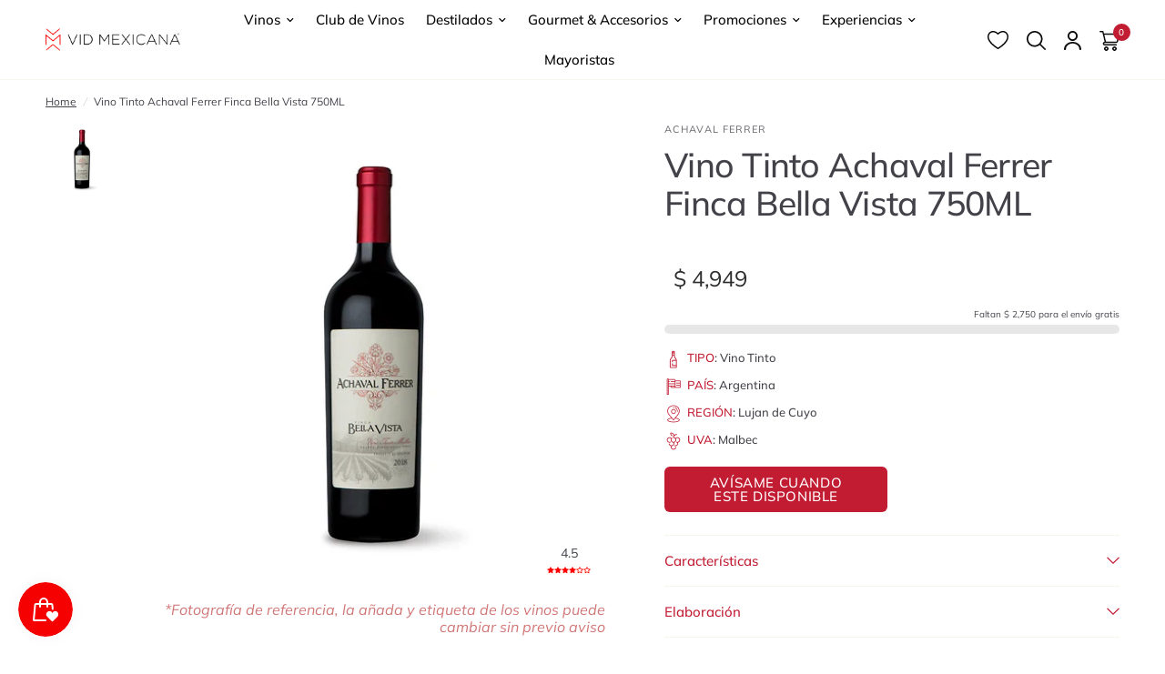

--- FILE ---
content_type: text/html; charset=utf-8
request_url: https://www.vidmexicana.com/products/achaval-ferrer-finca-bella-vista-750ml
body_size: 115732
content:
<!doctype html><html class="no-js" lang="es" dir="ltr">
<head>

  <!-- clarity -->
  <script type="text/javascript">
    (function(c,l,a,r,i,t,y){
        c[a]=c[a]||function(){(c[a].q=c[a].q||[]).push(arguments)};
        t=l.createElement(r);t.async=1;t.src="https://www.clarity.ms/tag/"+i;
        y=l.getElementsByTagName(r)[0];y.parentNode.insertBefore(t,y);
    })(window, document, "clarity", "script", "r4oc1dzmxn");
  </script>
  <!-- -->
  
  <meta charset="utf-8">

  
  
  <meta http-equiv="X-UA-Compatible" content="IE=edge">
  <meta name="viewport" content="width=device-width, initial-scale=1.0">
  
  <meta name="google-site-verification" content="UZConLV3cjQOuGJBtcHshv-mnLzjWn2euGwtg3N_Caw" />
  <meta name="facebook-domain-verification" content="znhcuhz907ejzyuhm1zebiuipqy785" />

  <link rel="preconnect" href="https://fonts.shopifycdn.com" crossorigin>
  <link rel="canonical" href="https://www.vidmexicana.com/products/achaval-ferrer-finca-bella-vista-750ml">
  <link rel="preconnect" href="https://cdn.shopify.com" crossorigin>
  <link rel="preload" href="/cdn/shop/files/VEGA_375x450_crop_center.png?v=1729526713" as="image">
  

  <style>
    #zoid-paypal-buttons-uid_22a261136c_mdc6ntm6ntq
{
    transition: none !important;
}
.buttons-container {
    transition: none !important;

}
.dom-ready .paypal-button .paypal-button-text:not(.immediate):not(.paypal-personalization-text):not(.hidden) {
    animation: none !important;
}
    #buttons-container > div > div > div > div.paypal-button-label-container > span  {
    animation: none !important;
}
    .carousel, .carousel__slide {
      transition: none !important; /* Disable all transitions */
    }
    #main-content {
    clip-path: inset(0px 0% 0% round 0px) !important;
}
  </style>

  <!-- Metaetiquetas para SEO -->
<meta name="title" content="Vid Mexicana - Los Mejores Vinos Mexicanos en un Solo Lugar">

  <meta name="description" content="Explora y disfruta de nuestra selección de vinos mexicanos. Compra en línea vinos tintos, blancos y rosados de las mejores bodegas de México.">

<meta name="keywords" content=" vinos mexicanos, tienda de vinos, comprar vino online, destilados, productos gourmet, club de vinos, vino tinto, vino blanco, vino rosado, vino espumoso, mezcal, Casa Madero, Tequila, Cafe, Monte Xanic ">
<meta name="author" content="Vid Mexicana">
<meta name="robots" content="index, follow">
<meta name="language" content="es">
<meta name="theme-color" content="#8B0000">

<!-- Metaetiquetas para Redes Sociales (Open Graph) -->
<meta property="og:type" content="website">
<meta property="og:title" content="Vid Mexicana - Los Mejores Vinos Mexicanos en un Solo Lugar">
<meta property="og:description" content="Descubre y compra los mejores vinos mexicanos, desde tintos y blancos hasta rosados, con entrega a domicilio.">
<meta property="og:url" content="https://www.vidmexicana.com/">
<meta property="og:image" content="https://www.vidmexicana.com/images/og-image.jpg">
<meta property="og:locale" content="es_MX">

<!-- Metaetiquetas para Facebook -->
<meta property="fb:app_id" content="1234567890">
<meta property="og:title" content="Vid Mexicana - Los Mejores Vinos Mexicanos en un Solo Lugar">
<meta property="og:description" content="Explora nuestra selección de vinos y productos gourmet. Compra en línea y recibe en tu hogar.">
<meta property="og:image" content="https://www.vidmexicana.com/images/facebook-image.jpg">
<meta property="og:url" content="https://www.vidmexicana.com/">

<!-- Metaetiquetas para Instagram -->
<meta property="og:title" content="Síguenos en Instagram - Vid Mexicana">
<meta property="og:description" content="Conoce nuestra selección de vinos y productos gourmet en Instagram.">
<meta property="og:image" content="https://www.vidmexicana.com/images/instagram-image.jpg">
<meta property="og:url" content="https://www.instagram.com/vidmexicana/">

<!-- Metaetiquetas para YouTube -->
<meta property="og:type" content="video.other">
<meta property="og:title" content="Explora Nuestro Canal de YouTube - Vid Mexicana">
<meta property="og:description" content="Videos sobre vinos mexicanos, maridajes y catas exclusivas.">
<meta property="og:image" content="https://www.vidmexicana.com/images/youtube-thumbnail.jpg">
<meta property="og:video:url" content="https://www.youtube.com/embed/VIDEO_ID">
<meta property="og:video:type" content="text/html">
<meta property="og:video:width" content="1280">
<meta property="og:video:height" content="720">

<!-- Metaetiquetas para LinkedIn -->
<meta property="og:type" content="article">
<meta property="og:title" content="Conéctate con Vid Mexicana en LinkedIn">
<meta property="og:description" content="Conoce más sobre nosotros y nuestras selecciones exclusivas de vinos mexicanos.">
<meta property="og:image" content="https://www.vidmexicana.com/images/linkedin-image.jpg">
<meta property="og:url" content="https://www.linkedin.com/company/vidmexicana/">
<meta property="og:site_name" content="Vid Mexicana">

<!-- Metaetiquetas para WhatsApp -->
<meta property="og:title" content="Contáctanos en WhatsApp - Vid Mexicana">
<meta property="og:description" content="Haz clic para iniciar una conversación con nuestro equipo de atención al cliente en WhatsApp.">
<meta property="og:image" content="https://www.vidmexicana.com/images/whatsapp-image.jpg">
<meta property="og:url" content="https://wa.me/5211234567890">

<!-- Metaetiquetas para TikTok -->
<meta property="og:title" content="Explora Nuestro TikTok - Vid Mexicana">
<meta property="og:description" content="Mira contenido inspirador sobre vinos mexicanos en nuestro perfil de TikTok.">
<meta property="og:image" content="https://www.vidmexicana.com/images/tiktok-image.jpg">
<meta property="og:url" content="https://www.tiktok.com/@vidmexicana">

<!-- Metaetiquetas adicionales -->
<link rel="canonical" href="https://www.vidmexicana.com/">
<link rel="icon" type="image/x-icon" href="//www.vidmexicana.com/cdn/shop/files/vid-mexicana-favicon_2x_842d8622-343e-4be2-9319-734e535cc6ec.png?crop=center&height=32&v=1614299505&width=32">

<title>Vid Mexicana - Los Mejores Vinos Mexicanos en un Solo Lugar</title>

<!--header metas-->


  <link rel="preload" as="style" href="//www.vidmexicana.com/cdn/shop/t/52/assets/product.css?v=76101256802412955581761692289">
  






<link rel="preload" as="script" href="//www.vidmexicana.com/cdn/shop/t/52/assets/header.js?v=6094887744313169711745343381">
<link rel="preload" as="script" href="//www.vidmexicana.com/cdn/shop/t/52/assets/vendor.min.js?v=117897659646656267941745343382">
<link rel="preload" as="script" href="//www.vidmexicana.com/cdn/shop/t/52/assets/app.js?v=81517721328626695651746465211">

<script>
  window.lazySizesConfig = window.lazySizesConfig || {};
  window.lazySizesConfig.expand = 250;
  window.lazySizesConfig.loadMode = 1;
  window.lazySizesConfig.loadHidden = false;
</script>




  

  <link href="//www.vidmexicana.com/cdn/shop/t/52/assets/app.css?v=78744233228741759471745343382" rel="stylesheet" type="text/css" media="all" />
  <link href="//www.vidmexicana.com/cdn/shop/t/52/assets/product-grid.css?v=113844070031993610531761865304" rel="stylesheet" type="text/css" media="all" />

  <style data-shopify>
	@font-face {
  font-family: Muli;
  font-weight: 400;
  font-style: normal;
  font-display: swap;
  src: url("//www.vidmexicana.com/cdn/fonts/muli/muli_n4.e949947cfff05efcc994b2e2db40359a04fa9a92.woff2") format("woff2"),
       url("//www.vidmexicana.com/cdn/fonts/muli/muli_n4.35355e4a0c27c9bc94d9af3f9bcb586d8229277a.woff") format("woff");
}

@font-face {
  font-family: Muli;
  font-weight: 500;
  font-style: normal;
  font-display: swap;
  src: url("//www.vidmexicana.com/cdn/fonts/muli/muli_n5.42406f20a7ccca1e01311dc690905ffca2c49e4b.woff2") format("woff2"),
       url("//www.vidmexicana.com/cdn/fonts/muli/muli_n5.edc61b4ccf7201dbc1e6093959c796eeb8e38e67.woff") format("woff");
}

@font-face {
  font-family: Muli;
  font-weight: 600;
  font-style: normal;
  font-display: swap;
  src: url("//www.vidmexicana.com/cdn/fonts/muli/muli_n6.cc1d2d4222c93c9ee9f6de4489226d2e1332d85b.woff2") format("woff2"),
       url("//www.vidmexicana.com/cdn/fonts/muli/muli_n6.2bb79714f197c09d3f5905925734a3f1166d5d27.woff") format("woff");
}

@font-face {
  font-family: Muli;
  font-weight: 400;
  font-style: italic;
  font-display: swap;
  src: url("//www.vidmexicana.com/cdn/fonts/muli/muli_i4.c0a1ea800bab5884ab82e4eb25a6bd25121bd08c.woff2") format("woff2"),
       url("//www.vidmexicana.com/cdn/fonts/muli/muli_i4.a6c39b1b31d876de7f99b3646461aa87120de6ed.woff") format("woff");
}

@font-face {
  font-family: Muli;
  font-weight: 600;
  font-style: italic;
  font-display: swap;
  src: url("//www.vidmexicana.com/cdn/fonts/muli/muli_i6.8f2d01d188d44c7a6149f7e8d2688f96baea5098.woff2") format("woff2"),
       url("//www.vidmexicana.com/cdn/fonts/muli/muli_i6.be105ddc6534276d93778a9b02f60679ab15f9e1.woff") format("woff");
}


		@font-face {
  font-family: Poppins;
  font-weight: 400;
  font-style: normal;
  font-display: swap;
  src: url("//www.vidmexicana.com/cdn/fonts/poppins/poppins_n4.0ba78fa5af9b0e1a374041b3ceaadf0a43b41362.woff2") format("woff2"),
       url("//www.vidmexicana.com/cdn/fonts/poppins/poppins_n4.214741a72ff2596839fc9760ee7a770386cf16ca.woff") format("woff");
}

@font-face {
  font-family: Poppins;
  font-weight: 400;
  font-style: normal;
  font-display: swap;
  src: url("//www.vidmexicana.com/cdn/fonts/poppins/poppins_n4.0ba78fa5af9b0e1a374041b3ceaadf0a43b41362.woff2") format("woff2"),
       url("//www.vidmexicana.com/cdn/fonts/poppins/poppins_n4.214741a72ff2596839fc9760ee7a770386cf16ca.woff") format("woff");
}

h1,h2,h3,h4,h5,h6,
	.h1,.h2,.h3,.h4,.h5,.h6,
	.logolink.text-logo,
	.heading-font,
	.h1-xlarge,
	.h1-large,
	blockquote p,
	blockquote span,
	.customer-addresses .my-address .address-index {
		font-style: normal;
		font-weight: 400;
		font-family: Poppins, sans-serif;
	}
	body,
	.body-font,
	.thb-product-detail .product-title {
		font-style: normal;
		font-weight: 400;
		font-family: Muli, sans-serif;
	}
	:root {

		--font-body-scale: 1.0;
		--font-body-line-height-scale: 0.9;
		--font-body-letter-spacing: 0.0em;
		--font-announcement-scale: 1.0;
		--font-heading-scale: 1.1;
		--font-heading-line-height-scale: 1.0;
		--font-heading-letter-spacing: -0.02em;
		--font-navigation-scale: 1.0;
		--font-product-price-scale: 1.3;
		--font-product-title-scale: 1.0;
		--font-product-title-line-height-scale: 0.9;
		--button-letter-spacing: 0.04em;

		--block-border-radius: 6px;
		--button-border-radius: 6px;
		--input-border-radius: 6px;--bg-body: #ffffff;
			--bg-body-rgb: 255,255,255;
			--bg-body-darken: #f7f7f7;
			--payment-terms-background-color: #ffffff;--color-body: #444249;
		  --color-body-rgb: 68,66,73;--color-heading: #c21c33;
		  --color-heading-rgb: 194,28,51;--color-accent: #c21c33;
			--color-accent-hover: #a3172b;
			--color-accent-rgb: 194,28,51;--color-border: #f6f6ec;--color-form-border: #f6f6ec;--color-overlay-rgb: 159,163,167;--color-drawer-bg: #ffffff;
			--color-drawer-bg-rgb: 255,255,255;--color-announcement-bar-text: #f6f6ec;--color-announcement-bar-bg: #000000;--color-secondary-menu-text: #2c2d2e;--color-secondary-menu-bg: #f6f6ec;--color-header-bg: #ffffff;
			--color-header-bg-rgb: 255,255,255;--color-header-text: #000000;
			--color-header-text-rgb: 0,0,0;--color-header-links: #000000;--color-header-links-hover: #c21c33;--color-header-icons: #000000;--color-header-border: #f6f6ec;--solid-button-background: #2c2d2e;
			--solid-button-background-hover: #1b1b1c;--solid-button-label: #ffffff;--white-button-label: #2c2d2e;--color-price: #2c2d2e;
			--color-price-rgb: 44,45,46;--color-price-discounted: #c21c33;--color-star: #FFAA47;--color-inventory-instock: #279A4B;--color-inventory-lowstock: #e97f32;--section-spacing-mobile: 50px;--section-spacing-desktop: 50px;--color-product-card-bg: rgba(0,0,0,0);--color-article-card-bg: #fcf9f6;--color-badge-text: #ffffff;--color-badge-sold-out: #6d6b6b;--color-badge-sale: #f25555;--badge-corner-radius: 6px;--color-footer-heading: #000000;
			--color-footer-heading-rgb: 0,0,0;--color-footer-text: #2a2a2a;
			--color-footer-text-rgb: 42,42,42;--color-footer-link: #2a2a2a;--color-footer-link-hover: #c21c33;--color-footer-border: #979797;
			--color-footer-border-rgb: 151,151,151;--color-footer-bg: #f1f1f1;}
</style>

  
  <script>
    const scriptsToLoad = [
        {
            content: `
                window.theme = window.theme || {};
                theme = {
                    settings: {
                        money_with_currency_format:"$ {{amount_no_decimals}}",
                        cart_drawer:true},
                    routes: {
                        root_url: '/',
                        cart_url: '/cart',
                        cart_add_url: '/cart/add',
                        search_url: '/search',
                        cart_change_url: '/cart/change',
                        cart_update_url: '/cart/update',
                        predictive_search_url: '/search/suggest',
                    },
                    variantStrings: {
                        addToCart: \`Agregar al carrito\`,
                        soldOut: \`Agotado\`,
                        unavailable: \`No disponible\`,
                    },
                    strings: {
                        requiresTerms: \`You must agree with the terms and conditions of sales to check out\`,
                    }
                };
            `
        },
        {
            content: `
                (function(w,d,s,l,i){
                    w[l]=w[l]||[];
                    w[l].push({'gtm.start': new Date().getTime(), event:'gtm.js'});
                    var f=d.getElementsByTagName(s)[0],
                    j=d.createElement(s),dl=l!='dataLayer'?'&l='+l:'';
                    j.async=true;j.src='https://www.googletagmanager.com/gtm.js?id='+i+dl;
                    f.parentNode.insertBefore(j,f);
                })(window,document,'script','dataLayer','GTM-NVXBZWM');
            `
        },
        {
            content: `
                function smileFix(){
                    const smile = document.querySelector("#smile-ui-lite-container");
                    if(smile != null){
                        smile.style.zIndex = "50";
                    } else {
                        setTimeout(smileFix, 1000);
                    }
                }
                window.addEventListener('click', e => {
                    const smile_frame = document.querySelector('#smile-ui-container');
                    if(smile_frame != null){
                        smile_frame.style.zIndex = "50";
                    }
                });
            `
        }
    ];

    function loadScript(content) {
        return new Promise((resolve) => {
            const script = document.createElement('script');
            script.type = 'text/javascript';
            script.text = content;
            document.body.appendChild(script);
            resolve();
        });
    }

    function handleUserInteraction() {
        window.removeEventListener('mousemove', handleUserInteraction);
        window.removeEventListener('scroll', handleUserInteraction);
        window.removeEventListener('click', handleUserInteraction);

        Promise.all(scriptsToLoad.map(script => loadScript(script.content)))
            .then(() => {
                console.log('All scripts loaded successfully.');
            })
            .catch(error => {
                console.error('Error loading scripts:', error);
            });
    }

    window.addEventListener('mousemove', handleUserInteraction);
    window.addEventListener('scroll', handleUserInteraction);
    window.addEventListener('click', handleUserInteraction);
  </script>

  <script>window.performance && window.performance.mark && window.performance.mark('shopify.content_for_header.start');</script><meta name="google-site-verification" content="6FEgCCk7LUGntPt5Rg24wweVShvX9Ibata3Tgt_mDLg">
<meta id="shopify-digital-wallet" name="shopify-digital-wallet" content="/11954796/digital_wallets/dialog">
<meta name="shopify-checkout-api-token" content="62685dfe3480c6965665c50ea614e6e7">
<meta id="in-context-paypal-metadata" data-shop-id="11954796" data-venmo-supported="false" data-environment="production" data-locale="es_ES" data-paypal-v4="true" data-currency="MXN">
<link rel="alternate" type="application/json+oembed" href="https://www.vidmexicana.com/products/achaval-ferrer-finca-bella-vista-750ml.oembed">
<script async="async" src="/checkouts/internal/preloads.js?locale=es-MX"></script>
<script id="shopify-features" type="application/json">{"accessToken":"62685dfe3480c6965665c50ea614e6e7","betas":["rich-media-storefront-analytics"],"domain":"www.vidmexicana.com","predictiveSearch":true,"shopId":11954796,"locale":"es"}</script>
<script>var Shopify = Shopify || {};
Shopify.shop = "vid-mexicana.myshopify.com";
Shopify.locale = "es";
Shopify.currency = {"active":"MXN","rate":"1.0"};
Shopify.country = "MX";
Shopify.theme = {"name":"vid-mexicana-2.0\/main","id":161235632163,"schema_name":"Vision","schema_version":"1.1.2","theme_store_id":null,"role":"main"};
Shopify.theme.handle = "null";
Shopify.theme.style = {"id":null,"handle":null};
Shopify.cdnHost = "www.vidmexicana.com/cdn";
Shopify.routes = Shopify.routes || {};
Shopify.routes.root = "/";</script>
<script type="module">!function(o){(o.Shopify=o.Shopify||{}).modules=!0}(window);</script>
<script>!function(o){function n(){var o=[];function n(){o.push(Array.prototype.slice.apply(arguments))}return n.q=o,n}var t=o.Shopify=o.Shopify||{};t.loadFeatures=n(),t.autoloadFeatures=n()}(window);</script>
<script id="shop-js-analytics" type="application/json">{"pageType":"product"}</script>
<script defer="defer" async type="module" src="//www.vidmexicana.com/cdn/shopifycloud/shop-js/modules/v2/client.init-shop-cart-sync_2Gr3Q33f.es.esm.js"></script>
<script defer="defer" async type="module" src="//www.vidmexicana.com/cdn/shopifycloud/shop-js/modules/v2/chunk.common_noJfOIa7.esm.js"></script>
<script defer="defer" async type="module" src="//www.vidmexicana.com/cdn/shopifycloud/shop-js/modules/v2/chunk.modal_Deo2FJQo.esm.js"></script>
<script type="module">
  await import("//www.vidmexicana.com/cdn/shopifycloud/shop-js/modules/v2/client.init-shop-cart-sync_2Gr3Q33f.es.esm.js");
await import("//www.vidmexicana.com/cdn/shopifycloud/shop-js/modules/v2/chunk.common_noJfOIa7.esm.js");
await import("//www.vidmexicana.com/cdn/shopifycloud/shop-js/modules/v2/chunk.modal_Deo2FJQo.esm.js");

  window.Shopify.SignInWithShop?.initShopCartSync?.({"fedCMEnabled":true,"windoidEnabled":true});

</script>
<script>(function() {
  var isLoaded = false;
  function asyncLoad() {
    if (isLoaded) return;
    isLoaded = true;
    var urls = ["https:\/\/cdn.shopify.com\/s\/files\/1\/0683\/1371\/0892\/files\/splmn-shopify-prod-August-31.min.js?v=1693985059\u0026shop=vid-mexicana.myshopify.com","https:\/\/gtranslate.io\/shopify\/gtranslate.js?shop=vid-mexicana.myshopify.com","https:\/\/cdn.nfcube.com\/a7636456e1422f731b88b68be85427a6.js?shop=vid-mexicana.myshopify.com","https:\/\/js.smile.io\/v1\/smile-shopify.js?shop=vid-mexicana.myshopify.com","\/\/searchserverapi.com\/widgets\/shopify\/init.js?a=4F1Q8b4A5W\u0026shop=vid-mexicana.myshopify.com","https:\/\/cdn.hextom.com\/js\/ultimatesalesboost.js?shop=vid-mexicana.myshopify.com"];
    for (var i = 0; i < urls.length; i++) {
      var s = document.createElement('script');
      s.type = 'text/javascript';
      s.async = true;
      s.src = urls[i];
      var x = document.getElementsByTagName('script')[0];
      x.parentNode.insertBefore(s, x);
    }
  };
  if(window.attachEvent) {
    window.attachEvent('onload', asyncLoad);
  } else {
    window.addEventListener('load', asyncLoad, false);
  }
})();</script>
<script id="__st">var __st={"a":11954796,"offset":-21600,"reqid":"d4c8e2fc-1e31-418a-bfb6-26c233a76436-1769256666","pageurl":"www.vidmexicana.com\/products\/achaval-ferrer-finca-bella-vista-750ml","u":"bb9de3572afd","p":"product","rtyp":"product","rid":6871832887331};</script>
<script>window.ShopifyPaypalV4VisibilityTracking = true;</script>
<script id="captcha-bootstrap">!function(){'use strict';const t='contact',e='account',n='new_comment',o=[[t,t],['blogs',n],['comments',n],[t,'customer']],c=[[e,'customer_login'],[e,'guest_login'],[e,'recover_customer_password'],[e,'create_customer']],r=t=>t.map((([t,e])=>`form[action*='/${t}']:not([data-nocaptcha='true']) input[name='form_type'][value='${e}']`)).join(','),a=t=>()=>t?[...document.querySelectorAll(t)].map((t=>t.form)):[];function s(){const t=[...o],e=r(t);return a(e)}const i='password',u='form_key',d=['recaptcha-v3-token','g-recaptcha-response','h-captcha-response',i],f=()=>{try{return window.sessionStorage}catch{return}},m='__shopify_v',_=t=>t.elements[u];function p(t,e,n=!1){try{const o=window.sessionStorage,c=JSON.parse(o.getItem(e)),{data:r}=function(t){const{data:e,action:n}=t;return t[m]||n?{data:e,action:n}:{data:t,action:n}}(c);for(const[e,n]of Object.entries(r))t.elements[e]&&(t.elements[e].value=n);n&&o.removeItem(e)}catch(o){console.error('form repopulation failed',{error:o})}}const l='form_type',E='cptcha';function T(t){t.dataset[E]=!0}const w=window,h=w.document,L='Shopify',v='ce_forms',y='captcha';let A=!1;((t,e)=>{const n=(g='f06e6c50-85a8-45c8-87d0-21a2b65856fe',I='https://cdn.shopify.com/shopifycloud/storefront-forms-hcaptcha/ce_storefront_forms_captcha_hcaptcha.v1.5.2.iife.js',D={infoText:'Protegido por hCaptcha',privacyText:'Privacidad',termsText:'Términos'},(t,e,n)=>{const o=w[L][v],c=o.bindForm;if(c)return c(t,g,e,D).then(n);var r;o.q.push([[t,g,e,D],n]),r=I,A||(h.body.append(Object.assign(h.createElement('script'),{id:'captcha-provider',async:!0,src:r})),A=!0)});var g,I,D;w[L]=w[L]||{},w[L][v]=w[L][v]||{},w[L][v].q=[],w[L][y]=w[L][y]||{},w[L][y].protect=function(t,e){n(t,void 0,e),T(t)},Object.freeze(w[L][y]),function(t,e,n,w,h,L){const[v,y,A,g]=function(t,e,n){const i=e?o:[],u=t?c:[],d=[...i,...u],f=r(d),m=r(i),_=r(d.filter((([t,e])=>n.includes(e))));return[a(f),a(m),a(_),s()]}(w,h,L),I=t=>{const e=t.target;return e instanceof HTMLFormElement?e:e&&e.form},D=t=>v().includes(t);t.addEventListener('submit',(t=>{const e=I(t);if(!e)return;const n=D(e)&&!e.dataset.hcaptchaBound&&!e.dataset.recaptchaBound,o=_(e),c=g().includes(e)&&(!o||!o.value);(n||c)&&t.preventDefault(),c&&!n&&(function(t){try{if(!f())return;!function(t){const e=f();if(!e)return;const n=_(t);if(!n)return;const o=n.value;o&&e.removeItem(o)}(t);const e=Array.from(Array(32),(()=>Math.random().toString(36)[2])).join('');!function(t,e){_(t)||t.append(Object.assign(document.createElement('input'),{type:'hidden',name:u})),t.elements[u].value=e}(t,e),function(t,e){const n=f();if(!n)return;const o=[...t.querySelectorAll(`input[type='${i}']`)].map((({name:t})=>t)),c=[...d,...o],r={};for(const[a,s]of new FormData(t).entries())c.includes(a)||(r[a]=s);n.setItem(e,JSON.stringify({[m]:1,action:t.action,data:r}))}(t,e)}catch(e){console.error('failed to persist form',e)}}(e),e.submit())}));const S=(t,e)=>{t&&!t.dataset[E]&&(n(t,e.some((e=>e===t))),T(t))};for(const o of['focusin','change'])t.addEventListener(o,(t=>{const e=I(t);D(e)&&S(e,y())}));const B=e.get('form_key'),M=e.get(l),P=B&&M;t.addEventListener('DOMContentLoaded',(()=>{const t=y();if(P)for(const e of t)e.elements[l].value===M&&p(e,B);[...new Set([...A(),...v().filter((t=>'true'===t.dataset.shopifyCaptcha))])].forEach((e=>S(e,t)))}))}(h,new URLSearchParams(w.location.search),n,t,e,['guest_login'])})(!0,!0)}();</script>
<script integrity="sha256-4kQ18oKyAcykRKYeNunJcIwy7WH5gtpwJnB7kiuLZ1E=" data-source-attribution="shopify.loadfeatures" defer="defer" src="//www.vidmexicana.com/cdn/shopifycloud/storefront/assets/storefront/load_feature-a0a9edcb.js" crossorigin="anonymous"></script>
<script data-source-attribution="shopify.dynamic_checkout.dynamic.init">var Shopify=Shopify||{};Shopify.PaymentButton=Shopify.PaymentButton||{isStorefrontPortableWallets:!0,init:function(){window.Shopify.PaymentButton.init=function(){};var t=document.createElement("script");t.src="https://www.vidmexicana.com/cdn/shopifycloud/portable-wallets/latest/portable-wallets.es.js",t.type="module",document.head.appendChild(t)}};
</script>
<script data-source-attribution="shopify.dynamic_checkout.buyer_consent">
  function portableWalletsHideBuyerConsent(e){var t=document.getElementById("shopify-buyer-consent"),n=document.getElementById("shopify-subscription-policy-button");t&&n&&(t.classList.add("hidden"),t.setAttribute("aria-hidden","true"),n.removeEventListener("click",e))}function portableWalletsShowBuyerConsent(e){var t=document.getElementById("shopify-buyer-consent"),n=document.getElementById("shopify-subscription-policy-button");t&&n&&(t.classList.remove("hidden"),t.removeAttribute("aria-hidden"),n.addEventListener("click",e))}window.Shopify?.PaymentButton&&(window.Shopify.PaymentButton.hideBuyerConsent=portableWalletsHideBuyerConsent,window.Shopify.PaymentButton.showBuyerConsent=portableWalletsShowBuyerConsent);
</script>
<script>
  function portableWalletsCleanup(e){e&&e.src&&console.error("Failed to load portable wallets script "+e.src);var t=document.querySelectorAll("shopify-accelerated-checkout .shopify-payment-button__skeleton, shopify-accelerated-checkout-cart .wallet-cart-button__skeleton"),e=document.getElementById("shopify-buyer-consent");for(let e=0;e<t.length;e++)t[e].remove();e&&e.remove()}function portableWalletsNotLoadedAsModule(e){e instanceof ErrorEvent&&"string"==typeof e.message&&e.message.includes("import.meta")&&"string"==typeof e.filename&&e.filename.includes("portable-wallets")&&(window.removeEventListener("error",portableWalletsNotLoadedAsModule),window.Shopify.PaymentButton.failedToLoad=e,"loading"===document.readyState?document.addEventListener("DOMContentLoaded",window.Shopify.PaymentButton.init):window.Shopify.PaymentButton.init())}window.addEventListener("error",portableWalletsNotLoadedAsModule);
</script>

<script type="module" src="https://www.vidmexicana.com/cdn/shopifycloud/portable-wallets/latest/portable-wallets.es.js" onError="portableWalletsCleanup(this)" crossorigin="anonymous"></script>
<script nomodule>
  document.addEventListener("DOMContentLoaded", portableWalletsCleanup);
</script>

<link id="shopify-accelerated-checkout-styles" rel="stylesheet" media="screen" href="https://www.vidmexicana.com/cdn/shopifycloud/portable-wallets/latest/accelerated-checkout-backwards-compat.css" crossorigin="anonymous">
<style id="shopify-accelerated-checkout-cart">
        #shopify-buyer-consent {
  margin-top: 1em;
  display: inline-block;
  width: 100%;
}

#shopify-buyer-consent.hidden {
  display: none;
}

#shopify-subscription-policy-button {
  background: none;
  border: none;
  padding: 0;
  text-decoration: underline;
  font-size: inherit;
  cursor: pointer;
}

#shopify-subscription-policy-button::before {
  box-shadow: none;
}

      </style>

<script>window.performance && window.performance.mark && window.performance.mark('shopify.content_for_header.end');</script> <!-- Header hook for plugins -->

  <script>document.documentElement.className = document.documentElement.className.replace('no-js', 'js');</script>

  <!-- atoms head -->

<!-- atoms typo -->



<style data-shopify>
    :root{
        --font-head: Poppins, sans-serif;
        --font-body: Muli, sans-serif;
    }
</style>

<!-- JS -->

<script>
    class JsApi{

        // funciones
        getUrl(url, callback){
            fetch(url)
                .then(response => response.text())
                .then(data => {
                    const parser = new DOMParser();
                    const doc = parser.parseFromString(data, 'text/html');
                    callback(doc);
                })
                .catch(error => {
                    console.error('Error al obtener el documento:', error);
                });
        }
    
        postUrl(url, json, callback){
            const options = {
                method: 'POST',
                headers: {
                    'Content-Type': 'application/json'
                },
                body: json
            };
            fetch(url, options)
                .then(response => {
                    if (!response.ok) {
                        throw new Error('Error en la solicitud: ' + response.status);
                        callback(response.status);
                    }
                    return response.text();
                })            
                .then(data => {
                    const parser = new DOMParser();
                    const doc = parser.parseFromString(data, 'text/html');
                    callback(doc);
                })
                .catch(error => {
                    console.error('Error al obtener el documento:', error);
                });     
        }
        postUrl_2(url, callback){
            const options = {
                method: 'POST',
                headers: {
                    'Content-Type': 'application/json'
                }
            };
            fetch(url, options)
                .then(response => {
                    if (!response.ok) {
                        throw new Error('Error en la solicitud: ' + response.status);
                        callback(response.status);
                    }
                    return response.text();
                })            
                .then(data => {
                    const parser = new DOMParser();
                    const doc = parser.parseFromString(data, 'text/html');
                    callback(doc);
                })
                .catch(error => {
                    console.error('Error al obtener el documento:', error);
                });     
        }
    }

    const js_api = new JsApi();
</script>
<script>
    class JsPrint{

        // funciones
        chargeDatas(data, content, remove) {
            const contents = document.querySelectorAll(`${content}`);
            const contentsData = data.querySelectorAll(`${content}`);
    
            for (let i = 0; i < contents.length; i++) {
                if (contents[i] != null) {
                    if (remove != true) {
                        if (contentsData[i] != null) {
                            contents[i].innerHTML += contentsData[i].innerHTML;
                        }
                    }else{
                        if (contentsData[i] != null) {
                            contents[i].innerHTML = contentsData[i].innerHTML;
                        }
                    }
                }
            }
        }
    }

    const js_print = new JsPrint();
</script>
<script>
    class JsEvent{
        constructor(data){
            this.events = 'click';
            this.subjects = [];
            this.observers = [];
            this.subjects_action;
    
            if (data.events != null) {
                this.setEvent(data.events);
            }
            if (data.subjects != null) {
                this.setSubjects(data.subjects);
                this.setSubjectsAction(data.subjects);
            }
            if (data.observers != null) {
                this.setObservers(data.observers);
            }
        }
    
        // funciones
    
        setEvent(value){
            this.events = value;
        }
        setSubjects(value){
            this.subjects = document.querySelectorAll(`${value}`);
        }
        setObservers(value){
            this.observers = document.querySelectorAll(`${value}`);
        }
        setSubjectsAction(value){
            this.subjects_action = value;
        }
    
        actionSubjects(callback){
            let events = this.events.split(',');
            events.forEach(event => {
                window.addEventListener(`${event}`, e => {
                    if(e.target.closest(`${this.subjects_action}`)){
                        callback(e.target.closest(`${this.subjects_action}`));
                    }
                });
            });
        }
    }
</script>
<script>
    class JsClass{

        // funciones

        addClass(elements){
            elements.forEach(element => {
                const actives_self = element.dataset.class__active.split(',');
                actives_self.forEach(active => {
                    element.classList.add(active);
                });
            });
        }

        addClassId(elements, id){
            elements.forEach(element => {
                if (element.dataset.class__id == id) {
                    const actives_self = element.dataset.class__active.split(',');
                    actives_self.forEach(active => {
                        element.classList.add(active);
                    });
                }
            });
        }

        addClassNew(elements, class_selfs){
            elements.forEach(element => {
                const actives_self = class_selfs.split(',');
                actives_self.forEach(active => {
                    element.classList.add(active);
                });
            });
        }

        removeClass(elements){
            elements.forEach(element => {
                const actives_self = element.dataset.class__active.split(',');
                actives_self.forEach(active => {
                    element.classList.remove(active);
                });
            });
        }

        removeClassId(elements, id){
            elements.forEach(element => {
                if (element.dataset.class__id == id) {
                    const actives_self = element.dataset.class__active.split(',');
                    actives_self.forEach(active => {
                        element.classList.remove(active);
                    });
                }
            });
        }

        removeClassNew(elements, class_selfs){
            elements.forEach(element => {
                const actives_self = class_selfs.split(',');
                actives_self.forEach(active => {
                    element.classList.remove(active);
                });
            });
        }

        toggleClass(elements){
            elements.forEach(element => {
                const actives_self = element.dataset.class__active.split(',');
                actives_self.forEach(active => {
                    element.classList.toggle(active);
                });
            });
        }

        toggleClassNew(elements, class_selfs){
            elements.forEach(element => {
                const actives_self = class_selfs.split(',');
                actives_self.forEach(active => {
                    element.classList.toggle(active);
                });
            });
        }

        toggleClassId(elements, id){
            elements.forEach(element => {
                if (element.dataset.class__id == id) {
                    const actives_self = element.dataset.class__active.split(',');
                    actives_self.forEach(active => {
                        element.classList.toggle(active);
                    });
                }
            });
        }

        toggleClassIdNew(elements, id, class_selfs){
            elements.forEach(element => {
                if (element.dataset.class__id == id) {
                    const actives_self = class_selfs.split(',');
                    actives_self.forEach(active => {
                        element.classList.toggle(active);
                    });
                }
            });
        }
    }

    const js_class = new JsClass();
</script>


  <!-- chatbox -->
  <script async referrerpolicy="origin" src="https://demos.nutella.braian.ai/widgets/chatbot.js?widget_key=80387d02bc2c6056"></script>

  <!-- atoms ticket-b2b-01 -->
    <script>

      // VARIABLES
      const listUrls = ['pages/b2b-beneficios'];
      const currentPath = window.location.pathname.replace(/^\/+/, '');
      let customerIsB2b = false;

      // ACTIONS
      

      if(!customerIsB2b){
        redirectUser();
      }

      // FUNCTIONS
      function redirectUser() {
        if (listUrls.includes(currentPath)) {
          window.location.href = '/';
        }
      }

    </script>
  <!-- -->

<!-- BEGIN app block: shopify://apps/judge-me-reviews/blocks/judgeme_core/61ccd3b1-a9f2-4160-9fe9-4fec8413e5d8 --><!-- Start of Judge.me Core -->






<link rel="dns-prefetch" href="https://cdnwidget.judge.me">
<link rel="dns-prefetch" href="https://cdn.judge.me">
<link rel="dns-prefetch" href="https://cdn1.judge.me">
<link rel="dns-prefetch" href="https://api.judge.me">

<script data-cfasync='false' class='jdgm-settings-script'>window.jdgmSettings={"pagination":5,"disable_web_reviews":true,"badge_no_review_text":"Sin reseñas","badge_n_reviews_text":"{{ n }} reseña/reseñas","badge_star_color":"#ffcc0c","hide_badge_preview_if_no_reviews":true,"badge_hide_text":false,"enforce_center_preview_badge":false,"widget_title":"Reseñas de Clientes","widget_open_form_text":"Escribir una reseña","widget_close_form_text":"Cancelar reseña","widget_refresh_page_text":"Actualizar página","widget_summary_text":"Basado en {{ number_of_reviews }} reseña/reseñas","widget_no_review_text":"Se el primero en escribir una reseña","widget_name_field_text":"Nombre","widget_verified_name_field_text":"Nombre Verificado (público)","widget_name_placeholder_text":"Nombre","widget_required_field_error_text":"Este campo es obligatorio.","widget_email_field_text":"Dirección de correo electrónico","widget_verified_email_field_text":"Correo electrónico Verificado (privado, no se puede editar)","widget_email_placeholder_text":"Tu dirección de correo electrónico","widget_email_field_error_text":"Por favor, ingresa una dirección de correo electrónico válida.","widget_rating_field_text":"Calificación","widget_review_title_field_text":"Título de la Reseña","widget_review_title_placeholder_text":"Da un título a tu reseña","widget_review_body_field_text":"Contenido de la reseña","widget_review_body_placeholder_text":"Empieza a escribir aquí...","widget_pictures_field_text":"Imagen/Video (opcional)","widget_submit_review_text":"Enviar Reseña","widget_submit_verified_review_text":"Enviar Reseña Verificada","widget_submit_success_msg_with_auto_publish":"¡Gracias! Por favor, actualiza la página en unos momentos para ver tu reseña. Puedes eliminar o editar tu reseña iniciando sesión en \u003ca href='https://judge.me/login' target='_blank' rel='nofollow noopener'\u003eJudge.me\u003c/a\u003e","widget_submit_success_msg_no_auto_publish":"¡Gracias! Tu reseña se publicará tan pronto como sea aprobada por el administrador de la tienda. Puedes eliminar o editar tu reseña iniciando sesión en \u003ca href='https://judge.me/login' target='_blank' rel='nofollow noopener'\u003eJudge.me\u003c/a\u003e","widget_show_default_reviews_out_of_total_text":"Mostrando {{ n_reviews_shown }} de {{ n_reviews }} reseñas.","widget_show_all_link_text":"Mostrar todas","widget_show_less_link_text":"Mostrar menos","widget_author_said_text":"{{ reviewer_name }} dijo:","widget_days_text":"hace {{ n }} día/días","widget_weeks_text":"hace {{ n }} semana/semanas","widget_months_text":"hace {{ n }} mes/meses","widget_years_text":"hace {{ n }} año/años","widget_yesterday_text":"Ayer","widget_today_text":"Hoy","widget_replied_text":"\u003e\u003e {{ shop_name }} respondió:","widget_read_more_text":"Leer más","widget_reviewer_name_as_initial":"","widget_rating_filter_color":"#fbcd0a","widget_rating_filter_see_all_text":"Ver todas las reseñas","widget_sorting_most_recent_text":"Más Recientes","widget_sorting_highest_rating_text":"Mayor Calificación","widget_sorting_lowest_rating_text":"Menor Calificación","widget_sorting_with_pictures_text":"Solo Imágenes","widget_sorting_most_helpful_text":"Más Útiles","widget_open_question_form_text":"Hacer una pregunta","widget_reviews_subtab_text":"Reseñas","widget_questions_subtab_text":"Preguntas","widget_question_label_text":"Pregunta","widget_answer_label_text":"Respuesta","widget_question_placeholder_text":"Escribe tu pregunta aquí","widget_submit_question_text":"Enviar Pregunta","widget_question_submit_success_text":"¡Gracias por tu pregunta! Te notificaremos una vez que sea respondida.","widget_star_color":"#ffcc0c","verified_badge_text":"Verificado","verified_badge_bg_color":"","verified_badge_text_color":"","verified_badge_placement":"left-of-reviewer-name","widget_review_max_height":"","widget_hide_border":false,"widget_social_share":false,"widget_thumb":false,"widget_review_location_show":false,"widget_location_format":"","all_reviews_include_out_of_store_products":true,"all_reviews_out_of_store_text":"(fuera de la tienda)","all_reviews_pagination":100,"all_reviews_product_name_prefix_text":"sobre","enable_review_pictures":true,"enable_question_anwser":false,"widget_theme":"default","review_date_format":"dd/mm/yy","default_sort_method":"most-recent","widget_product_reviews_subtab_text":"Reseñas de Productos","widget_shop_reviews_subtab_text":"Reseñas de la Tienda","widget_other_products_reviews_text":"Reseñas para otros productos","widget_store_reviews_subtab_text":"Reseñas de la tienda","widget_no_store_reviews_text":"Esta tienda no ha recibido ninguna reseña todavía","widget_web_restriction_product_reviews_text":"Este producto no ha recibido ninguna reseña todavía","widget_no_items_text":"No se encontraron elementos","widget_show_more_text":"Mostrar más","widget_write_a_store_review_text":"Escribir una Reseña de la Tienda","widget_other_languages_heading":"Reseñas en Otros Idiomas","widget_translate_review_text":"Traducir reseña a {{ language }}","widget_translating_review_text":"Traduciendo...","widget_show_original_translation_text":"Mostrar original ({{ language }})","widget_translate_review_failed_text":"No se pudo traducir la reseña.","widget_translate_review_retry_text":"Reintentar","widget_translate_review_try_again_later_text":"Intentar más tarde","show_product_url_for_grouped_product":false,"widget_sorting_pictures_first_text":"Imágenes Primero","show_pictures_on_all_rev_page_mobile":false,"show_pictures_on_all_rev_page_desktop":false,"floating_tab_hide_mobile_install_preference":false,"floating_tab_button_name":"★ Reseñas","floating_tab_title":"Deja que los clientes hablen por nosotros","floating_tab_button_color":"","floating_tab_button_background_color":"","floating_tab_url":"","floating_tab_url_enabled":false,"floating_tab_tab_style":"text","all_reviews_text_badge_text":"Los clientes nos califican {{ shop.metafields.judgeme.all_reviews_rating | round: 1 }}/5 basado en {{ shop.metafields.judgeme.all_reviews_count }} reseñas.","all_reviews_text_badge_text_branded_style":"{{ shop.metafields.judgeme.all_reviews_rating | round: 1 }} de 5 estrellas basado en {{ shop.metafields.judgeme.all_reviews_count }} reseñas","is_all_reviews_text_badge_a_link":false,"show_stars_for_all_reviews_text_badge":false,"all_reviews_text_badge_url":"","all_reviews_text_style":"branded","all_reviews_text_color_style":"judgeme_brand_color","all_reviews_text_color":"#108474","all_reviews_text_show_jm_brand":true,"featured_carousel_show_header":true,"featured_carousel_title":"Nuestros clientes opinan","testimonials_carousel_title":"Los clientes nos dicen","videos_carousel_title":"Historias de clientes reales","cards_carousel_title":"Los clientes nos dicen","featured_carousel_count_text":"de {{ n }} reseñas","featured_carousel_add_link_to_all_reviews_page":false,"featured_carousel_url":"","featured_carousel_show_images":true,"featured_carousel_autoslide_interval":5,"featured_carousel_arrows_on_the_sides":false,"featured_carousel_height":250,"featured_carousel_width":80,"featured_carousel_image_size":0,"featured_carousel_image_height":250,"featured_carousel_arrow_color":"#eeeeee","verified_count_badge_style":"branded","verified_count_badge_orientation":"horizontal","verified_count_badge_color_style":"judgeme_brand_color","verified_count_badge_color":"#108474","is_verified_count_badge_a_link":false,"verified_count_badge_url":"","verified_count_badge_show_jm_brand":true,"widget_rating_preset_default":5,"widget_first_sub_tab":"product-reviews","widget_show_histogram":true,"widget_histogram_use_custom_color":false,"widget_pagination_use_custom_color":false,"widget_star_use_custom_color":true,"widget_verified_badge_use_custom_color":false,"widget_write_review_use_custom_color":false,"picture_reminder_submit_button":"Upload Pictures","enable_review_videos":false,"mute_video_by_default":false,"widget_sorting_videos_first_text":"Videos Primero","widget_review_pending_text":"Pendiente","featured_carousel_items_for_large_screen":3,"social_share_options_order":"Facebook,Twitter","remove_microdata_snippet":true,"disable_json_ld":false,"enable_json_ld_products":false,"preview_badge_show_question_text":false,"preview_badge_no_question_text":"Sin preguntas","preview_badge_n_question_text":"{{ number_of_questions }} pregunta/preguntas","qa_badge_show_icon":false,"qa_badge_position":"same-row","remove_judgeme_branding":false,"widget_add_search_bar":false,"widget_search_bar_placeholder":"Buscar","widget_sorting_verified_only_text":"Solo verificadas","featured_carousel_theme":"default","featured_carousel_show_rating":true,"featured_carousel_show_title":true,"featured_carousel_show_body":true,"featured_carousel_show_date":false,"featured_carousel_show_reviewer":true,"featured_carousel_show_product":false,"featured_carousel_header_background_color":"#108474","featured_carousel_header_text_color":"#ffffff","featured_carousel_name_product_separator":"reviewed","featured_carousel_full_star_background":"#108474","featured_carousel_empty_star_background":"#dadada","featured_carousel_vertical_theme_background":"#f9fafb","featured_carousel_verified_badge_enable":true,"featured_carousel_verified_badge_color":"#108474","featured_carousel_border_style":"round","featured_carousel_review_line_length_limit":3,"featured_carousel_more_reviews_button_text":"Leer más reseñas","featured_carousel_view_product_button_text":"Ver producto","all_reviews_page_load_reviews_on":"scroll","all_reviews_page_load_more_text":"Cargar Más Reseñas","disable_fb_tab_reviews":false,"enable_ajax_cdn_cache":false,"widget_advanced_speed_features":5,"widget_public_name_text":"mostrado públicamente como","default_reviewer_name":"John Smith","default_reviewer_name_has_non_latin":true,"widget_reviewer_anonymous":"Anónimo","medals_widget_title":"Medallas de Reseñas Judge.me","medals_widget_background_color":"#f9fafb","medals_widget_position":"footer_all_pages","medals_widget_border_color":"#f9fafb","medals_widget_verified_text_position":"left","medals_widget_use_monochromatic_version":false,"medals_widget_elements_color":"#108474","show_reviewer_avatar":true,"widget_invalid_yt_video_url_error_text":"No es una URL de video de YouTube","widget_max_length_field_error_text":"Por favor, ingresa no más de {0} caracteres.","widget_show_country_flag":false,"widget_show_collected_via_shop_app":true,"widget_verified_by_shop_badge_style":"light","widget_verified_by_shop_text":"Verificado por la Tienda","widget_show_photo_gallery":false,"widget_load_with_code_splitting":true,"widget_ugc_install_preference":false,"widget_ugc_title":"Hecho por nosotros, Compartido por ti","widget_ugc_subtitle":"Etiquétanos para ver tu imagen destacada en nuestra página","widget_ugc_arrows_color":"#ffffff","widget_ugc_primary_button_text":"Comprar Ahora","widget_ugc_primary_button_background_color":"#108474","widget_ugc_primary_button_text_color":"#ffffff","widget_ugc_primary_button_border_width":"0","widget_ugc_primary_button_border_style":"none","widget_ugc_primary_button_border_color":"#108474","widget_ugc_primary_button_border_radius":"25","widget_ugc_secondary_button_text":"Cargar Más","widget_ugc_secondary_button_background_color":"#ffffff","widget_ugc_secondary_button_text_color":"#108474","widget_ugc_secondary_button_border_width":"2","widget_ugc_secondary_button_border_style":"solid","widget_ugc_secondary_button_border_color":"#108474","widget_ugc_secondary_button_border_radius":"25","widget_ugc_reviews_button_text":"Ver Reseñas","widget_ugc_reviews_button_background_color":"#ffffff","widget_ugc_reviews_button_text_color":"#108474","widget_ugc_reviews_button_border_width":"2","widget_ugc_reviews_button_border_style":"solid","widget_ugc_reviews_button_border_color":"#108474","widget_ugc_reviews_button_border_radius":"25","widget_ugc_reviews_button_link_to":"judgeme-reviews-page","widget_ugc_show_post_date":true,"widget_ugc_max_width":"800","widget_rating_metafield_value_type":true,"widget_primary_color":"#c21c33","widget_enable_secondary_color":false,"widget_secondary_color":"#edf5f5","widget_summary_average_rating_text":"{{ average_rating }} de 5","widget_media_grid_title":"Fotos y videos de clientes","widget_media_grid_see_more_text":"Ver más","widget_round_style":false,"widget_show_product_medals":true,"widget_verified_by_judgeme_text":"Verificado por Judge.me","widget_show_store_medals":true,"widget_verified_by_judgeme_text_in_store_medals":"Verificado por Judge.me","widget_media_field_exceed_quantity_message":"Lo sentimos, solo podemos aceptar {{ max_media }} para una reseña.","widget_media_field_exceed_limit_message":"{{ file_name }} es demasiado grande, por favor selecciona un {{ media_type }} menor a {{ size_limit }}MB.","widget_review_submitted_text":"¡Reseña Enviada!","widget_question_submitted_text":"¡Pregunta Enviada!","widget_close_form_text_question":"Cancelar","widget_write_your_answer_here_text":"Escribe tu respuesta aquí","widget_enabled_branded_link":true,"widget_show_collected_by_judgeme":true,"widget_reviewer_name_color":"","widget_write_review_text_color":"","widget_write_review_bg_color":"","widget_collected_by_judgeme_text":"recopilado por Judge.me","widget_pagination_type":"standard","widget_load_more_text":"Cargar Más","widget_load_more_color":"#108474","widget_full_review_text":"Reseña Completa","widget_read_more_reviews_text":"Leer Más Reseñas","widget_read_questions_text":"Leer Preguntas","widget_questions_and_answers_text":"Preguntas y Respuestas","widget_verified_by_text":"Verificado por","widget_verified_text":"Verificado","widget_number_of_reviews_text":"{{ number_of_reviews }} reseñas","widget_back_button_text":"Atrás","widget_next_button_text":"Siguiente","widget_custom_forms_filter_button":"Filtros","custom_forms_style":"horizontal","widget_show_review_information":false,"how_reviews_are_collected":"¿Cómo se recopilan las reseñas?","widget_show_review_keywords":false,"widget_gdpr_statement":"Cómo usamos tus datos: Solo te contactaremos sobre la reseña que dejaste, y solo si es necesario. Al enviar tu reseña, aceptas los \u003ca href='https://judge.me/terms' target='_blank' rel='nofollow noopener'\u003etérminos\u003c/a\u003e, \u003ca href='https://judge.me/privacy' target='_blank' rel='nofollow noopener'\u003eprivacidad\u003c/a\u003e y \u003ca href='https://judge.me/content-policy' target='_blank' rel='nofollow noopener'\u003epolíticas de contenido\u003c/a\u003e de Judge.me.","widget_multilingual_sorting_enabled":false,"widget_translate_review_content_enabled":false,"widget_translate_review_content_method":"manual","popup_widget_review_selection":"automatically_with_pictures","popup_widget_round_border_style":true,"popup_widget_show_title":true,"popup_widget_show_body":true,"popup_widget_show_reviewer":false,"popup_widget_show_product":true,"popup_widget_show_pictures":true,"popup_widget_use_review_picture":true,"popup_widget_show_on_home_page":true,"popup_widget_show_on_product_page":true,"popup_widget_show_on_collection_page":true,"popup_widget_show_on_cart_page":true,"popup_widget_position":"bottom_left","popup_widget_first_review_delay":5,"popup_widget_duration":5,"popup_widget_interval":5,"popup_widget_review_count":5,"popup_widget_hide_on_mobile":true,"review_snippet_widget_round_border_style":true,"review_snippet_widget_card_color":"#FFFFFF","review_snippet_widget_slider_arrows_background_color":"#FFFFFF","review_snippet_widget_slider_arrows_color":"#000000","review_snippet_widget_star_color":"#108474","show_product_variant":false,"all_reviews_product_variant_label_text":"Variante: ","widget_show_verified_branding":true,"widget_ai_summary_title":"Los clientes dicen","widget_ai_summary_disclaimer":"Resumen de reseñas impulsado por IA basado en reseñas recientes de clientes","widget_show_ai_summary":false,"widget_show_ai_summary_bg":false,"widget_show_review_title_input":true,"redirect_reviewers_invited_via_email":"review_widget","request_store_review_after_product_review":false,"request_review_other_products_in_order":false,"review_form_color_scheme":"default","review_form_corner_style":"square","review_form_star_color":{},"review_form_text_color":"#333333","review_form_background_color":"#ffffff","review_form_field_background_color":"#fafafa","review_form_button_color":{},"review_form_button_text_color":"#ffffff","review_form_modal_overlay_color":"#000000","review_content_screen_title_text":"¿Cómo calificarías este producto?","review_content_introduction_text":"Nos encantaría que compartieras un poco sobre tu experiencia.","store_review_form_title_text":"¿Cómo calificarías esta tienda?","store_review_form_introduction_text":"Nos encantaría que compartieras un poco sobre tu experiencia.","show_review_guidance_text":true,"one_star_review_guidance_text":"Pobre","five_star_review_guidance_text":"Excelente","customer_information_screen_title_text":"Sobre ti","customer_information_introduction_text":"Por favor, cuéntanos más sobre ti.","custom_questions_screen_title_text":"Tu experiencia en más detalle","custom_questions_introduction_text":"Aquí hay algunas preguntas para ayudarnos a entender más sobre tu experiencia.","review_submitted_screen_title_text":"¡Gracias por tu reseña!","review_submitted_screen_thank_you_text":"La estamos procesando y aparecerá en la tienda pronto.","review_submitted_screen_email_verification_text":"Por favor, confirma tu correo electrónico haciendo clic en el enlace que acabamos de enviarte. Esto nos ayuda a mantener las reseñas auténticas.","review_submitted_request_store_review_text":"¿Te gustaría compartir tu experiencia de compra con nosotros?","review_submitted_review_other_products_text":"¿Te gustaría reseñar estos productos?","store_review_screen_title_text":"¿Te gustaría compartir tu experiencia de compra con nosotros?","store_review_introduction_text":"Valoramos tu opinión y la utilizamos para mejorar. Por favor, comparte cualquier pensamiento o sugerencia que tengas.","reviewer_media_screen_title_picture_text":"Compartir una foto","reviewer_media_introduction_picture_text":"Sube una foto para apoyar tu reseña.","reviewer_media_screen_title_video_text":"Compartir un video","reviewer_media_introduction_video_text":"Sube un video para apoyar tu reseña.","reviewer_media_screen_title_picture_or_video_text":"Compartir una foto o video","reviewer_media_introduction_picture_or_video_text":"Sube una foto o video para apoyar tu reseña.","reviewer_media_youtube_url_text":"Pega tu URL de Youtube aquí","advanced_settings_next_step_button_text":"Siguiente","advanced_settings_close_review_button_text":"Cerrar","modal_write_review_flow":false,"write_review_flow_required_text":"Obligatorio","write_review_flow_privacy_message_text":"Respetamos tu privacidad.","write_review_flow_anonymous_text":"Reseña como anónimo","write_review_flow_visibility_text":"No será visible para otros clientes.","write_review_flow_multiple_selection_help_text":"Selecciona tantos como quieras","write_review_flow_single_selection_help_text":"Selecciona una opción","write_review_flow_required_field_error_text":"Este campo es obligatorio","write_review_flow_invalid_email_error_text":"Por favor ingresa una dirección de correo válida","write_review_flow_max_length_error_text":"Máx. {{ max_length }} caracteres.","write_review_flow_media_upload_text":"\u003cb\u003eHaz clic para subir\u003c/b\u003e o arrastrar y soltar","write_review_flow_gdpr_statement":"Solo te contactaremos sobre tu reseña si es necesario. Al enviar tu reseña, aceptas nuestros \u003ca href='https://judge.me/terms' target='_blank' rel='nofollow noopener'\u003etérminos y condiciones\u003c/a\u003e y \u003ca href='https://judge.me/privacy' target='_blank' rel='nofollow noopener'\u003epolítica de privacidad\u003c/a\u003e.","rating_only_reviews_enabled":false,"show_negative_reviews_help_screen":false,"new_review_flow_help_screen_rating_threshold":3,"negative_review_resolution_screen_title_text":"Cuéntanos más","negative_review_resolution_text":"Tu experiencia es importante para nosotros. Si hubo problemas con tu compra, estamos aquí para ayudar. No dudes en contactarnos, nos encantaría la oportunidad de arreglar las cosas.","negative_review_resolution_button_text":"Contáctanos","negative_review_resolution_proceed_with_review_text":"Deja una reseña","negative_review_resolution_subject":"Problema con la compra de {{ shop_name }}.{{ order_name }}","preview_badge_collection_page_install_status":false,"widget_review_custom_css":"","preview_badge_custom_css":"","preview_badge_stars_count":"5-stars","featured_carousel_custom_css":"","floating_tab_custom_css":"","all_reviews_widget_custom_css":"","medals_widget_custom_css":"","verified_badge_custom_css":"","all_reviews_text_custom_css":"","transparency_badges_collected_via_store_invite":false,"transparency_badges_from_another_provider":false,"transparency_badges_collected_from_store_visitor":false,"transparency_badges_collected_by_verified_review_provider":false,"transparency_badges_earned_reward":false,"transparency_badges_collected_via_store_invite_text":"Reseña recopilada a través de una invitación al negocio","transparency_badges_from_another_provider_text":"Reseña recopilada de otro proveedor","transparency_badges_collected_from_store_visitor_text":"Reseña recopilada de un visitante del negocio","transparency_badges_written_in_google_text":"Reseña escrita en Google","transparency_badges_written_in_etsy_text":"Reseña escrita en Etsy","transparency_badges_written_in_shop_app_text":"Reseña escrita en Shop App","transparency_badges_earned_reward_text":"Reseña ganó una recompensa para una futura compra","product_review_widget_per_page":10,"widget_store_review_label_text":"Reseña de la tienda","checkout_comment_extension_title_on_product_page":"Customer Comments","checkout_comment_extension_num_latest_comment_show":5,"checkout_comment_extension_format":"name_and_timestamp","checkout_comment_customer_name":"last_initial","checkout_comment_comment_notification":true,"preview_badge_collection_page_install_preference":false,"preview_badge_home_page_install_preference":false,"preview_badge_product_page_install_preference":false,"review_widget_install_preference":"","review_carousel_install_preference":false,"floating_reviews_tab_install_preference":"none","verified_reviews_count_badge_install_preference":false,"all_reviews_text_install_preference":false,"review_widget_best_location":false,"judgeme_medals_install_preference":false,"review_widget_revamp_enabled":false,"review_widget_qna_enabled":false,"review_widget_header_theme":"minimal","review_widget_widget_title_enabled":true,"review_widget_header_text_size":"medium","review_widget_header_text_weight":"regular","review_widget_average_rating_style":"compact","review_widget_bar_chart_enabled":true,"review_widget_bar_chart_type":"numbers","review_widget_bar_chart_style":"standard","review_widget_expanded_media_gallery_enabled":false,"review_widget_reviews_section_theme":"standard","review_widget_image_style":"thumbnails","review_widget_review_image_ratio":"square","review_widget_stars_size":"medium","review_widget_verified_badge":"standard_text","review_widget_review_title_text_size":"medium","review_widget_review_text_size":"medium","review_widget_review_text_length":"medium","review_widget_number_of_columns_desktop":3,"review_widget_carousel_transition_speed":5,"review_widget_custom_questions_answers_display":"always","review_widget_button_text_color":"#FFFFFF","review_widget_text_color":"#000000","review_widget_lighter_text_color":"#7B7B7B","review_widget_corner_styling":"soft","review_widget_review_word_singular":"reseña","review_widget_review_word_plural":"reseñas","review_widget_voting_label":"¿Útil?","review_widget_shop_reply_label":"Respuesta de {{ shop_name }}:","review_widget_filters_title":"Filtros","qna_widget_question_word_singular":"Pregunta","qna_widget_question_word_plural":"Preguntas","qna_widget_answer_reply_label":"Respuesta de {{ answerer_name }}:","qna_content_screen_title_text":"Preguntar sobre este producto","qna_widget_question_required_field_error_text":"Por favor, ingrese su pregunta.","qna_widget_flow_gdpr_statement":"Solo te contactaremos sobre tu pregunta si es necesario. Al enviar tu pregunta, aceptas nuestros \u003ca href='https://judge.me/terms' target='_blank' rel='nofollow noopener'\u003etérminos y condiciones\u003c/a\u003e y \u003ca href='https://judge.me/privacy' target='_blank' rel='nofollow noopener'\u003epolítica de privacidad\u003c/a\u003e.","qna_widget_question_submitted_text":"¡Gracias por tu pregunta!","qna_widget_close_form_text_question":"Cerrar","qna_widget_question_submit_success_text":"Te informaremos por correo electrónico cuando te respondamos tu pregunta.","all_reviews_widget_v2025_enabled":false,"all_reviews_widget_v2025_header_theme":"default","all_reviews_widget_v2025_widget_title_enabled":true,"all_reviews_widget_v2025_header_text_size":"medium","all_reviews_widget_v2025_header_text_weight":"regular","all_reviews_widget_v2025_average_rating_style":"compact","all_reviews_widget_v2025_bar_chart_enabled":true,"all_reviews_widget_v2025_bar_chart_type":"numbers","all_reviews_widget_v2025_bar_chart_style":"standard","all_reviews_widget_v2025_expanded_media_gallery_enabled":false,"all_reviews_widget_v2025_show_store_medals":true,"all_reviews_widget_v2025_show_photo_gallery":true,"all_reviews_widget_v2025_show_review_keywords":false,"all_reviews_widget_v2025_show_ai_summary":false,"all_reviews_widget_v2025_show_ai_summary_bg":false,"all_reviews_widget_v2025_add_search_bar":false,"all_reviews_widget_v2025_default_sort_method":"most-recent","all_reviews_widget_v2025_reviews_per_page":10,"all_reviews_widget_v2025_reviews_section_theme":"default","all_reviews_widget_v2025_image_style":"thumbnails","all_reviews_widget_v2025_review_image_ratio":"square","all_reviews_widget_v2025_stars_size":"medium","all_reviews_widget_v2025_verified_badge":"bold_badge","all_reviews_widget_v2025_review_title_text_size":"medium","all_reviews_widget_v2025_review_text_size":"medium","all_reviews_widget_v2025_review_text_length":"medium","all_reviews_widget_v2025_number_of_columns_desktop":3,"all_reviews_widget_v2025_carousel_transition_speed":5,"all_reviews_widget_v2025_custom_questions_answers_display":"always","all_reviews_widget_v2025_show_product_variant":false,"all_reviews_widget_v2025_show_reviewer_avatar":true,"all_reviews_widget_v2025_reviewer_name_as_initial":"","all_reviews_widget_v2025_review_location_show":false,"all_reviews_widget_v2025_location_format":"","all_reviews_widget_v2025_show_country_flag":false,"all_reviews_widget_v2025_verified_by_shop_badge_style":"light","all_reviews_widget_v2025_social_share":false,"all_reviews_widget_v2025_social_share_options_order":"Facebook,Twitter,LinkedIn,Pinterest","all_reviews_widget_v2025_pagination_type":"standard","all_reviews_widget_v2025_button_text_color":"#FFFFFF","all_reviews_widget_v2025_text_color":"#000000","all_reviews_widget_v2025_lighter_text_color":"#7B7B7B","all_reviews_widget_v2025_corner_styling":"soft","all_reviews_widget_v2025_title":"Reseñas de clientes","all_reviews_widget_v2025_ai_summary_title":"Los clientes dicen sobre esta tienda","all_reviews_widget_v2025_no_review_text":"Sé el primero en escribir una reseña","platform":"shopify","branding_url":"https://app.judge.me/reviews/stores/www.vidmexicana.com","branding_text":"Desarrollado por Judge.me","locale":"en","reply_name":"Vid Mexicana","widget_version":"3.0","footer":true,"autopublish":true,"review_dates":true,"enable_custom_form":false,"shop_use_review_site":true,"shop_locale":"es","enable_multi_locales_translations":false,"show_review_title_input":true,"review_verification_email_status":"always","can_be_branded":true,"reply_name_text":"Vid Mexicana"};</script> <style class='jdgm-settings-style'>﻿.jdgm-xx{left:0}:root{--jdgm-primary-color: #c21c33;--jdgm-secondary-color: rgba(194,28,51,0.1);--jdgm-star-color: #ffcc0c;--jdgm-write-review-text-color: white;--jdgm-write-review-bg-color: #c21c33;--jdgm-paginate-color: #c21c33;--jdgm-border-radius: 0;--jdgm-reviewer-name-color: #c21c33}.jdgm-histogram__bar-content{background-color:#c21c33}.jdgm-rev[data-verified-buyer=true] .jdgm-rev__icon.jdgm-rev__icon:after,.jdgm-rev__buyer-badge.jdgm-rev__buyer-badge{color:white;background-color:#c21c33}.jdgm-review-widget--small .jdgm-gallery.jdgm-gallery .jdgm-gallery__thumbnail-link:nth-child(8) .jdgm-gallery__thumbnail-wrapper.jdgm-gallery__thumbnail-wrapper:before{content:"Ver más"}@media only screen and (min-width: 768px){.jdgm-gallery.jdgm-gallery .jdgm-gallery__thumbnail-link:nth-child(8) .jdgm-gallery__thumbnail-wrapper.jdgm-gallery__thumbnail-wrapper:before{content:"Ver más"}}.jdgm-preview-badge .jdgm-star.jdgm-star{color:#ffcc0c}.jdgm-widget .jdgm-write-rev-link{display:none}.jdgm-widget .jdgm-rev-widg[data-number-of-reviews='0']{display:none}.jdgm-prev-badge[data-average-rating='0.00']{display:none !important}.jdgm-author-all-initials{display:none !important}.jdgm-author-last-initial{display:none !important}.jdgm-rev-widg__title{visibility:hidden}.jdgm-rev-widg__summary-text{visibility:hidden}.jdgm-prev-badge__text{visibility:hidden}.jdgm-rev__prod-link-prefix:before{content:'sobre'}.jdgm-rev__variant-label:before{content:'Variante: '}.jdgm-rev__out-of-store-text:before{content:'(fuera de la tienda)'}@media only screen and (min-width: 768px){.jdgm-rev__pics .jdgm-rev_all-rev-page-picture-separator,.jdgm-rev__pics .jdgm-rev__product-picture{display:none}}@media only screen and (max-width: 768px){.jdgm-rev__pics .jdgm-rev_all-rev-page-picture-separator,.jdgm-rev__pics .jdgm-rev__product-picture{display:none}}.jdgm-preview-badge[data-template="product"]{display:none !important}.jdgm-preview-badge[data-template="collection"]{display:none !important}.jdgm-preview-badge[data-template="index"]{display:none !important}.jdgm-review-widget[data-from-snippet="true"]{display:none !important}.jdgm-verified-count-badget[data-from-snippet="true"]{display:none !important}.jdgm-carousel-wrapper[data-from-snippet="true"]{display:none !important}.jdgm-all-reviews-text[data-from-snippet="true"]{display:none !important}.jdgm-medals-section[data-from-snippet="true"]{display:none !important}.jdgm-ugc-media-wrapper[data-from-snippet="true"]{display:none !important}.jdgm-rev__transparency-badge[data-badge-type="review_collected_via_store_invitation"]{display:none !important}.jdgm-rev__transparency-badge[data-badge-type="review_collected_from_another_provider"]{display:none !important}.jdgm-rev__transparency-badge[data-badge-type="review_collected_from_store_visitor"]{display:none !important}.jdgm-rev__transparency-badge[data-badge-type="review_written_in_etsy"]{display:none !important}.jdgm-rev__transparency-badge[data-badge-type="review_written_in_google_business"]{display:none !important}.jdgm-rev__transparency-badge[data-badge-type="review_written_in_shop_app"]{display:none !important}.jdgm-rev__transparency-badge[data-badge-type="review_earned_for_future_purchase"]{display:none !important}.jdgm-review-snippet-widget .jdgm-rev-snippet-widget__cards-container .jdgm-rev-snippet-card{border-radius:8px;background:#fff}.jdgm-review-snippet-widget .jdgm-rev-snippet-widget__cards-container .jdgm-rev-snippet-card__rev-rating .jdgm-star{color:#108474}.jdgm-review-snippet-widget .jdgm-rev-snippet-widget__prev-btn,.jdgm-review-snippet-widget .jdgm-rev-snippet-widget__next-btn{border-radius:50%;background:#fff}.jdgm-review-snippet-widget .jdgm-rev-snippet-widget__prev-btn>svg,.jdgm-review-snippet-widget .jdgm-rev-snippet-widget__next-btn>svg{fill:#000}.jdgm-full-rev-modal.rev-snippet-widget .jm-mfp-container .jm-mfp-content,.jdgm-full-rev-modal.rev-snippet-widget .jm-mfp-container .jdgm-full-rev__icon,.jdgm-full-rev-modal.rev-snippet-widget .jm-mfp-container .jdgm-full-rev__pic-img,.jdgm-full-rev-modal.rev-snippet-widget .jm-mfp-container .jdgm-full-rev__reply{border-radius:8px}.jdgm-full-rev-modal.rev-snippet-widget .jm-mfp-container .jdgm-full-rev[data-verified-buyer="true"] .jdgm-full-rev__icon::after{border-radius:8px}.jdgm-full-rev-modal.rev-snippet-widget .jm-mfp-container .jdgm-full-rev .jdgm-rev__buyer-badge{border-radius:calc( 8px / 2 )}.jdgm-full-rev-modal.rev-snippet-widget .jm-mfp-container .jdgm-full-rev .jdgm-full-rev__replier::before{content:'Vid Mexicana'}.jdgm-full-rev-modal.rev-snippet-widget .jm-mfp-container .jdgm-full-rev .jdgm-full-rev__product-button{border-radius:calc( 8px * 6 )}
</style> <style class='jdgm-settings-style'></style>

  
  
  
  <style class='jdgm-miracle-styles'>
  @-webkit-keyframes jdgm-spin{0%{-webkit-transform:rotate(0deg);-ms-transform:rotate(0deg);transform:rotate(0deg)}100%{-webkit-transform:rotate(359deg);-ms-transform:rotate(359deg);transform:rotate(359deg)}}@keyframes jdgm-spin{0%{-webkit-transform:rotate(0deg);-ms-transform:rotate(0deg);transform:rotate(0deg)}100%{-webkit-transform:rotate(359deg);-ms-transform:rotate(359deg);transform:rotate(359deg)}}@font-face{font-family:'JudgemeStar';src:url("[data-uri]") format("woff");font-weight:normal;font-style:normal}.jdgm-star{font-family:'JudgemeStar';display:inline !important;text-decoration:none !important;padding:0 4px 0 0 !important;margin:0 !important;font-weight:bold;opacity:1;-webkit-font-smoothing:antialiased;-moz-osx-font-smoothing:grayscale}.jdgm-star:hover{opacity:1}.jdgm-star:last-of-type{padding:0 !important}.jdgm-star.jdgm--on:before{content:"\e000"}.jdgm-star.jdgm--off:before{content:"\e001"}.jdgm-star.jdgm--half:before{content:"\e002"}.jdgm-widget *{margin:0;line-height:1.4;-webkit-box-sizing:border-box;-moz-box-sizing:border-box;box-sizing:border-box;-webkit-overflow-scrolling:touch}.jdgm-hidden{display:none !important;visibility:hidden !important}.jdgm-temp-hidden{display:none}.jdgm-spinner{width:40px;height:40px;margin:auto;border-radius:50%;border-top:2px solid #eee;border-right:2px solid #eee;border-bottom:2px solid #eee;border-left:2px solid #ccc;-webkit-animation:jdgm-spin 0.8s infinite linear;animation:jdgm-spin 0.8s infinite linear}.jdgm-prev-badge{display:block !important}

</style>


  
  
   


<script data-cfasync='false' class='jdgm-script'>
!function(e){window.jdgm=window.jdgm||{},jdgm.CDN_HOST="https://cdnwidget.judge.me/",jdgm.CDN_HOST_ALT="https://cdn2.judge.me/cdn/widget_frontend/",jdgm.API_HOST="https://api.judge.me/",jdgm.CDN_BASE_URL="https://cdn.shopify.com/extensions/019beb2a-7cf9-7238-9765-11a892117c03/judgeme-extensions-316/assets/",
jdgm.docReady=function(d){(e.attachEvent?"complete"===e.readyState:"loading"!==e.readyState)?
setTimeout(d,0):e.addEventListener("DOMContentLoaded",d)},jdgm.loadCSS=function(d,t,o,a){
!o&&jdgm.loadCSS.requestedUrls.indexOf(d)>=0||(jdgm.loadCSS.requestedUrls.push(d),
(a=e.createElement("link")).rel="stylesheet",a.class="jdgm-stylesheet",a.media="nope!",
a.href=d,a.onload=function(){this.media="all",t&&setTimeout(t)},e.body.appendChild(a))},
jdgm.loadCSS.requestedUrls=[],jdgm.loadJS=function(e,d){var t=new XMLHttpRequest;
t.onreadystatechange=function(){4===t.readyState&&(Function(t.response)(),d&&d(t.response))},
t.open("GET",e),t.onerror=function(){if(e.indexOf(jdgm.CDN_HOST)===0&&jdgm.CDN_HOST_ALT!==jdgm.CDN_HOST){var f=e.replace(jdgm.CDN_HOST,jdgm.CDN_HOST_ALT);jdgm.loadJS(f,d)}},t.send()},jdgm.docReady((function(){(window.jdgmLoadCSS||e.querySelectorAll(
".jdgm-widget, .jdgm-all-reviews-page").length>0)&&(jdgmSettings.widget_load_with_code_splitting?
parseFloat(jdgmSettings.widget_version)>=3?jdgm.loadCSS(jdgm.CDN_HOST+"widget_v3/base.css"):
jdgm.loadCSS(jdgm.CDN_HOST+"widget/base.css"):jdgm.loadCSS(jdgm.CDN_HOST+"shopify_v2.css"),
jdgm.loadJS(jdgm.CDN_HOST+"loa"+"der.js"))}))}(document);
</script>
<noscript><link rel="stylesheet" type="text/css" media="all" href="https://cdnwidget.judge.me/shopify_v2.css"></noscript>

<!-- BEGIN app snippet: theme_fix_tags --><script>
  (function() {
    var jdgmThemeFixes = null;
    if (!jdgmThemeFixes) return;
    var thisThemeFix = jdgmThemeFixes[Shopify.theme.id];
    if (!thisThemeFix) return;

    if (thisThemeFix.html) {
      document.addEventListener("DOMContentLoaded", function() {
        var htmlDiv = document.createElement('div');
        htmlDiv.classList.add('jdgm-theme-fix-html');
        htmlDiv.innerHTML = thisThemeFix.html;
        document.body.append(htmlDiv);
      });
    };

    if (thisThemeFix.css) {
      var styleTag = document.createElement('style');
      styleTag.classList.add('jdgm-theme-fix-style');
      styleTag.innerHTML = thisThemeFix.css;
      document.head.append(styleTag);
    };

    if (thisThemeFix.js) {
      var scriptTag = document.createElement('script');
      scriptTag.classList.add('jdgm-theme-fix-script');
      scriptTag.innerHTML = thisThemeFix.js;
      document.head.append(scriptTag);
    };
  })();
</script>
<!-- END app snippet -->
<!-- End of Judge.me Core -->



<!-- END app block --><!-- BEGIN app block: shopify://apps/klaviyo-email-marketing-sms/blocks/klaviyo-onsite-embed/2632fe16-c075-4321-a88b-50b567f42507 -->












  <script async src="https://static.klaviyo.com/onsite/js/XsYaJk/klaviyo.js?company_id=XsYaJk"></script>
  <script>!function(){if(!window.klaviyo){window._klOnsite=window._klOnsite||[];try{window.klaviyo=new Proxy({},{get:function(n,i){return"push"===i?function(){var n;(n=window._klOnsite).push.apply(n,arguments)}:function(){for(var n=arguments.length,o=new Array(n),w=0;w<n;w++)o[w]=arguments[w];var t="function"==typeof o[o.length-1]?o.pop():void 0,e=new Promise((function(n){window._klOnsite.push([i].concat(o,[function(i){t&&t(i),n(i)}]))}));return e}}})}catch(n){window.klaviyo=window.klaviyo||[],window.klaviyo.push=function(){var n;(n=window._klOnsite).push.apply(n,arguments)}}}}();</script>

  
    <script id="viewed_product">
      if (item == null) {
        var _learnq = _learnq || [];

        var MetafieldReviews = null
        var MetafieldYotpoRating = null
        var MetafieldYotpoCount = null
        var MetafieldLooxRating = null
        var MetafieldLooxCount = null
        var okendoProduct = null
        var okendoProductReviewCount = null
        var okendoProductReviewAverageValue = null
        try {
          // The following fields are used for Customer Hub recently viewed in order to add reviews.
          // This information is not part of __kla_viewed. Instead, it is part of __kla_viewed_reviewed_items
          MetafieldReviews = {};
          MetafieldYotpoRating = null
          MetafieldYotpoCount = null
          MetafieldLooxRating = null
          MetafieldLooxCount = null

          okendoProduct = null
          // If the okendo metafield is not legacy, it will error, which then requires the new json formatted data
          if (okendoProduct && 'error' in okendoProduct) {
            okendoProduct = null
          }
          okendoProductReviewCount = okendoProduct ? okendoProduct.reviewCount : null
          okendoProductReviewAverageValue = okendoProduct ? okendoProduct.reviewAverageValue : null
        } catch (error) {
          console.error('Error in Klaviyo onsite reviews tracking:', error);
        }

        var item = {
          Name: "Vino Tinto Achaval Ferrer Finca Bella Vista 750ML",
          ProductID: 6871832887331,
          Categories: ["800 en adelante","Achaval Ferrer","Excelente","Grandes Marcas","Malbec","Más de $800","Productos VIDMEX \u0026 Iceberg9","Quick Order","Tienda de Vinos","Todos los productos","Uvas","Vino Tinto","Vino tinto AIV\u003e$500 MXN","vinos AIV\u003e$550","Vinos Otros Paises","Vinos tintos"],
          ImageURL: "https://www.vidmexicana.com/cdn/shop/files/VinoTintoAchavalFerrerFincaBellaVista750ml_grande.webp?v=1697677723",
          URL: "https://www.vidmexicana.com/products/achaval-ferrer-finca-bella-vista-750ml",
          Brand: "Achaval Ferrer",
          Price: "$ 4,949",
          Value: "4,949",
          CompareAtPrice: "$ 0"
        };
        _learnq.push(['track', 'Viewed Product', item]);
        _learnq.push(['trackViewedItem', {
          Title: item.Name,
          ItemId: item.ProductID,
          Categories: item.Categories,
          ImageUrl: item.ImageURL,
          Url: item.URL,
          Metadata: {
            Brand: item.Brand,
            Price: item.Price,
            Value: item.Value,
            CompareAtPrice: item.CompareAtPrice
          },
          metafields:{
            reviews: MetafieldReviews,
            yotpo:{
              rating: MetafieldYotpoRating,
              count: MetafieldYotpoCount,
            },
            loox:{
              rating: MetafieldLooxRating,
              count: MetafieldLooxCount,
            },
            okendo: {
              rating: okendoProductReviewAverageValue,
              count: okendoProductReviewCount,
            }
          }
        }]);
      }
    </script>
  




  <script>
    window.klaviyoReviewsProductDesignMode = false
  </script>







<!-- END app block --><!-- BEGIN app block: shopify://apps/infi-infinite-scroll-load/blocks/app-embed/f6a0ea47-e102-4405-9fa5-a0cb0418ab0d -->    <!-- GSSTART Infinite Scroll code start. Do not change -->
	
	 <script type="text/javascript"  src="https://gravity-apps.com/shopify/js/shopify/infinitescrollbystore11954796.js?v=7329ecddf40e755391d737c022ae9b3010ac5d0"></script> 
	
<!-- i nfinite Scroll code end.  Do not change GSEND -->


    
<!-- END app block --><script src="https://cdn.shopify.com/extensions/019be01d-014d-743a-ac5b-03424fbd0478/appatticserver-376/assets/giftBoxLogicv1.js" type="text/javascript" defer="defer"></script>
<link href="https://cdn.shopify.com/extensions/019be01d-014d-743a-ac5b-03424fbd0478/appatticserver-376/assets/giftBoxv1.css" rel="stylesheet" type="text/css" media="all">
<script src="https://cdn.shopify.com/extensions/019beb2a-7cf9-7238-9765-11a892117c03/judgeme-extensions-316/assets/loader.js" type="text/javascript" defer="defer"></script>
<script src="https://cdn.shopify.com/extensions/019b72eb-c043-7f9c-929c-f80ee4242e18/theme-app-ext-10/assets/superlemon-loader.js" type="text/javascript" defer="defer"></script>
<link href="https://cdn.shopify.com/extensions/019b72eb-c043-7f9c-929c-f80ee4242e18/theme-app-ext-10/assets/superlemon.css" rel="stylesheet" type="text/css" media="all">
<script src="https://cdn.shopify.com/extensions/cda31fbd-2b98-4594-bb3d-f8c37d344544/miniorange-social-login-11/assets/app-embed-block.js" type="text/javascript" defer="defer"></script>
<link href="https://cdn.shopify.com/extensions/cda31fbd-2b98-4594-bb3d-f8c37d344544/miniorange-social-login-11/assets/app-embed-block.css" rel="stylesheet" type="text/css" media="all">
<script src="https://cdn.shopify.com/extensions/019bec76-bf04-75b3-9131-34827afe520d/smile-io-275/assets/smile-loader.js" type="text/javascript" defer="defer"></script>
<script src="https://cdn.shopify.com/extensions/019b7cd0-6587-73c3-9937-bcc2249fa2c4/lb-upsell-227/assets/lb-selleasy.js" type="text/javascript" defer="defer"></script>
<link href="https://monorail-edge.shopifysvc.com" rel="dns-prefetch">
<script>(function(){if ("sendBeacon" in navigator && "performance" in window) {try {var session_token_from_headers = performance.getEntriesByType('navigation')[0].serverTiming.find(x => x.name == '_s').description;} catch {var session_token_from_headers = undefined;}var session_cookie_matches = document.cookie.match(/_shopify_s=([^;]*)/);var session_token_from_cookie = session_cookie_matches && session_cookie_matches.length === 2 ? session_cookie_matches[1] : "";var session_token = session_token_from_headers || session_token_from_cookie || "";function handle_abandonment_event(e) {var entries = performance.getEntries().filter(function(entry) {return /monorail-edge.shopifysvc.com/.test(entry.name);});if (!window.abandonment_tracked && entries.length === 0) {window.abandonment_tracked = true;var currentMs = Date.now();var navigation_start = performance.timing.navigationStart;var payload = {shop_id: 11954796,url: window.location.href,navigation_start,duration: currentMs - navigation_start,session_token,page_type: "product"};window.navigator.sendBeacon("https://monorail-edge.shopifysvc.com/v1/produce", JSON.stringify({schema_id: "online_store_buyer_site_abandonment/1.1",payload: payload,metadata: {event_created_at_ms: currentMs,event_sent_at_ms: currentMs}}));}}window.addEventListener('pagehide', handle_abandonment_event);}}());</script>
<script id="web-pixels-manager-setup">(function e(e,d,r,n,o){if(void 0===o&&(o={}),!Boolean(null===(a=null===(i=window.Shopify)||void 0===i?void 0:i.analytics)||void 0===a?void 0:a.replayQueue)){var i,a;window.Shopify=window.Shopify||{};var t=window.Shopify;t.analytics=t.analytics||{};var s=t.analytics;s.replayQueue=[],s.publish=function(e,d,r){return s.replayQueue.push([e,d,r]),!0};try{self.performance.mark("wpm:start")}catch(e){}var l=function(){var e={modern:/Edge?\/(1{2}[4-9]|1[2-9]\d|[2-9]\d{2}|\d{4,})\.\d+(\.\d+|)|Firefox\/(1{2}[4-9]|1[2-9]\d|[2-9]\d{2}|\d{4,})\.\d+(\.\d+|)|Chrom(ium|e)\/(9{2}|\d{3,})\.\d+(\.\d+|)|(Maci|X1{2}).+ Version\/(15\.\d+|(1[6-9]|[2-9]\d|\d{3,})\.\d+)([,.]\d+|)( \(\w+\)|)( Mobile\/\w+|) Safari\/|Chrome.+OPR\/(9{2}|\d{3,})\.\d+\.\d+|(CPU[ +]OS|iPhone[ +]OS|CPU[ +]iPhone|CPU IPhone OS|CPU iPad OS)[ +]+(15[._]\d+|(1[6-9]|[2-9]\d|\d{3,})[._]\d+)([._]\d+|)|Android:?[ /-](13[3-9]|1[4-9]\d|[2-9]\d{2}|\d{4,})(\.\d+|)(\.\d+|)|Android.+Firefox\/(13[5-9]|1[4-9]\d|[2-9]\d{2}|\d{4,})\.\d+(\.\d+|)|Android.+Chrom(ium|e)\/(13[3-9]|1[4-9]\d|[2-9]\d{2}|\d{4,})\.\d+(\.\d+|)|SamsungBrowser\/([2-9]\d|\d{3,})\.\d+/,legacy:/Edge?\/(1[6-9]|[2-9]\d|\d{3,})\.\d+(\.\d+|)|Firefox\/(5[4-9]|[6-9]\d|\d{3,})\.\d+(\.\d+|)|Chrom(ium|e)\/(5[1-9]|[6-9]\d|\d{3,})\.\d+(\.\d+|)([\d.]+$|.*Safari\/(?![\d.]+ Edge\/[\d.]+$))|(Maci|X1{2}).+ Version\/(10\.\d+|(1[1-9]|[2-9]\d|\d{3,})\.\d+)([,.]\d+|)( \(\w+\)|)( Mobile\/\w+|) Safari\/|Chrome.+OPR\/(3[89]|[4-9]\d|\d{3,})\.\d+\.\d+|(CPU[ +]OS|iPhone[ +]OS|CPU[ +]iPhone|CPU IPhone OS|CPU iPad OS)[ +]+(10[._]\d+|(1[1-9]|[2-9]\d|\d{3,})[._]\d+)([._]\d+|)|Android:?[ /-](13[3-9]|1[4-9]\d|[2-9]\d{2}|\d{4,})(\.\d+|)(\.\d+|)|Mobile Safari.+OPR\/([89]\d|\d{3,})\.\d+\.\d+|Android.+Firefox\/(13[5-9]|1[4-9]\d|[2-9]\d{2}|\d{4,})\.\d+(\.\d+|)|Android.+Chrom(ium|e)\/(13[3-9]|1[4-9]\d|[2-9]\d{2}|\d{4,})\.\d+(\.\d+|)|Android.+(UC? ?Browser|UCWEB|U3)[ /]?(15\.([5-9]|\d{2,})|(1[6-9]|[2-9]\d|\d{3,})\.\d+)\.\d+|SamsungBrowser\/(5\.\d+|([6-9]|\d{2,})\.\d+)|Android.+MQ{2}Browser\/(14(\.(9|\d{2,})|)|(1[5-9]|[2-9]\d|\d{3,})(\.\d+|))(\.\d+|)|K[Aa][Ii]OS\/(3\.\d+|([4-9]|\d{2,})\.\d+)(\.\d+|)/},d=e.modern,r=e.legacy,n=navigator.userAgent;return n.match(d)?"modern":n.match(r)?"legacy":"unknown"}(),u="modern"===l?"modern":"legacy",c=(null!=n?n:{modern:"",legacy:""})[u],f=function(e){return[e.baseUrl,"/wpm","/b",e.hashVersion,"modern"===e.buildTarget?"m":"l",".js"].join("")}({baseUrl:d,hashVersion:r,buildTarget:u}),m=function(e){var d=e.version,r=e.bundleTarget,n=e.surface,o=e.pageUrl,i=e.monorailEndpoint;return{emit:function(e){var a=e.status,t=e.errorMsg,s=(new Date).getTime(),l=JSON.stringify({metadata:{event_sent_at_ms:s},events:[{schema_id:"web_pixels_manager_load/3.1",payload:{version:d,bundle_target:r,page_url:o,status:a,surface:n,error_msg:t},metadata:{event_created_at_ms:s}}]});if(!i)return console&&console.warn&&console.warn("[Web Pixels Manager] No Monorail endpoint provided, skipping logging."),!1;try{return self.navigator.sendBeacon.bind(self.navigator)(i,l)}catch(e){}var u=new XMLHttpRequest;try{return u.open("POST",i,!0),u.setRequestHeader("Content-Type","text/plain"),u.send(l),!0}catch(e){return console&&console.warn&&console.warn("[Web Pixels Manager] Got an unhandled error while logging to Monorail."),!1}}}}({version:r,bundleTarget:l,surface:e.surface,pageUrl:self.location.href,monorailEndpoint:e.monorailEndpoint});try{o.browserTarget=l,function(e){var d=e.src,r=e.async,n=void 0===r||r,o=e.onload,i=e.onerror,a=e.sri,t=e.scriptDataAttributes,s=void 0===t?{}:t,l=document.createElement("script"),u=document.querySelector("head"),c=document.querySelector("body");if(l.async=n,l.src=d,a&&(l.integrity=a,l.crossOrigin="anonymous"),s)for(var f in s)if(Object.prototype.hasOwnProperty.call(s,f))try{l.dataset[f]=s[f]}catch(e){}if(o&&l.addEventListener("load",o),i&&l.addEventListener("error",i),u)u.appendChild(l);else{if(!c)throw new Error("Did not find a head or body element to append the script");c.appendChild(l)}}({src:f,async:!0,onload:function(){if(!function(){var e,d;return Boolean(null===(d=null===(e=window.Shopify)||void 0===e?void 0:e.analytics)||void 0===d?void 0:d.initialized)}()){var d=window.webPixelsManager.init(e)||void 0;if(d){var r=window.Shopify.analytics;r.replayQueue.forEach((function(e){var r=e[0],n=e[1],o=e[2];d.publishCustomEvent(r,n,o)})),r.replayQueue=[],r.publish=d.publishCustomEvent,r.visitor=d.visitor,r.initialized=!0}}},onerror:function(){return m.emit({status:"failed",errorMsg:"".concat(f," has failed to load")})},sri:function(e){var d=/^sha384-[A-Za-z0-9+/=]+$/;return"string"==typeof e&&d.test(e)}(c)?c:"",scriptDataAttributes:o}),m.emit({status:"loading"})}catch(e){m.emit({status:"failed",errorMsg:(null==e?void 0:e.message)||"Unknown error"})}}})({shopId: 11954796,storefrontBaseUrl: "https://www.vidmexicana.com",extensionsBaseUrl: "https://extensions.shopifycdn.com/cdn/shopifycloud/web-pixels-manager",monorailEndpoint: "https://monorail-edge.shopifysvc.com/unstable/produce_batch",surface: "storefront-renderer",enabledBetaFlags: ["2dca8a86"],webPixelsConfigList: [{"id":"641335331","configuration":"{\"pixelCode\":\"CJ5E2HRC77U5A1TSICV0\"}","eventPayloadVersion":"v1","runtimeContext":"STRICT","scriptVersion":"22e92c2ad45662f435e4801458fb78cc","type":"APP","apiClientId":4383523,"privacyPurposes":["ANALYTICS","MARKETING","SALE_OF_DATA"],"dataSharingAdjustments":{"protectedCustomerApprovalScopes":["read_customer_address","read_customer_email","read_customer_name","read_customer_personal_data","read_customer_phone"]}},{"id":"603521059","configuration":"{\"accountID\":\"XsYaJk\",\"webPixelConfig\":\"eyJlbmFibGVBZGRlZFRvQ2FydEV2ZW50cyI6IHRydWV9\"}","eventPayloadVersion":"v1","runtimeContext":"STRICT","scriptVersion":"524f6c1ee37bacdca7657a665bdca589","type":"APP","apiClientId":123074,"privacyPurposes":["ANALYTICS","MARKETING"],"dataSharingAdjustments":{"protectedCustomerApprovalScopes":["read_customer_address","read_customer_email","read_customer_name","read_customer_personal_data","read_customer_phone"]}},{"id":"568557603","configuration":"{\"accountID\":\"selleasy-metrics-track\"}","eventPayloadVersion":"v1","runtimeContext":"STRICT","scriptVersion":"5aac1f99a8ca74af74cea751ede503d2","type":"APP","apiClientId":5519923,"privacyPurposes":[],"dataSharingAdjustments":{"protectedCustomerApprovalScopes":["read_customer_email","read_customer_name","read_customer_personal_data"]}},{"id":"559841315","configuration":"{\"hashed_organization_id\":\"ab2dc95e897bead77718d69216ded277_v1\",\"app_key\":\"vid-mexicana\",\"allow_collect_personal_data\":\"true\"}","eventPayloadVersion":"v1","runtimeContext":"STRICT","scriptVersion":"c3e64302e4c6a915b615bb03ddf3784a","type":"APP","apiClientId":111542,"privacyPurposes":["ANALYTICS","MARKETING","SALE_OF_DATA"],"dataSharingAdjustments":{"protectedCustomerApprovalScopes":["read_customer_address","read_customer_email","read_customer_name","read_customer_personal_data","read_customer_phone"]}},{"id":"535560227","configuration":"{\"accountID\":\"vid-mexicana.myshopify.com\"}","eventPayloadVersion":"v1","runtimeContext":"STRICT","scriptVersion":"795954ee49251f9abea8d261699c1fff","type":"APP","apiClientId":157087,"privacyPurposes":["ANALYTICS","MARKETING","SALE_OF_DATA"],"dataSharingAdjustments":{"protectedCustomerApprovalScopes":["read_customer_address","read_customer_email","read_customer_name","read_customer_personal_data","read_customer_phone"]}},{"id":"528023587","configuration":"{\"projectId\":\"r4oc1dzmxn\"}","eventPayloadVersion":"v1","runtimeContext":"STRICT","scriptVersion":"cf1781658ed156031118fc4bbc2ed159","type":"APP","apiClientId":240074326017,"privacyPurposes":[],"capabilities":["advanced_dom_events"],"dataSharingAdjustments":{"protectedCustomerApprovalScopes":["read_customer_personal_data"]}},{"id":"443580451","configuration":"{\"webPixelName\":\"Judge.me\"}","eventPayloadVersion":"v1","runtimeContext":"STRICT","scriptVersion":"34ad157958823915625854214640f0bf","type":"APP","apiClientId":683015,"privacyPurposes":["ANALYTICS"],"dataSharingAdjustments":{"protectedCustomerApprovalScopes":["read_customer_email","read_customer_name","read_customer_personal_data","read_customer_phone"]}},{"id":"244580387","configuration":"{\"config\":\"{\\\"google_tag_ids\\\":[\\\"G-VX9ZE2PGHT\\\",\\\"GT-5RFHCDP\\\",\\\"G-XJ5R6F29CH\\\",\\\"G-XC4M65ZXNX\\\"],\\\"target_country\\\":\\\"MX\\\",\\\"gtag_events\\\":[{\\\"type\\\":\\\"begin_checkout\\\",\\\"action_label\\\":[\\\"G-VX9ZE2PGHT\\\",\\\"G-XJ5R6F29CH\\\",\\\"G-XC4M65ZXNX\\\"]},{\\\"type\\\":\\\"search\\\",\\\"action_label\\\":[\\\"G-VX9ZE2PGHT\\\",\\\"G-XJ5R6F29CH\\\",\\\"G-XC4M65ZXNX\\\"]},{\\\"type\\\":\\\"view_item\\\",\\\"action_label\\\":[\\\"G-VX9ZE2PGHT\\\",\\\"MC-V0ZKY5X95G\\\",\\\"G-XJ5R6F29CH\\\",\\\"G-XC4M65ZXNX\\\"]},{\\\"type\\\":\\\"purchase\\\",\\\"action_label\\\":[\\\"G-VX9ZE2PGHT\\\",\\\"MC-V0ZKY5X95G\\\",\\\"G-XJ5R6F29CH\\\",\\\"G-XC4M65ZXNX\\\"]},{\\\"type\\\":\\\"page_view\\\",\\\"action_label\\\":[\\\"G-VX9ZE2PGHT\\\",\\\"MC-V0ZKY5X95G\\\",\\\"G-XJ5R6F29CH\\\",\\\"G-XC4M65ZXNX\\\"]},{\\\"type\\\":\\\"add_payment_info\\\",\\\"action_label\\\":[\\\"G-VX9ZE2PGHT\\\",\\\"G-XJ5R6F29CH\\\",\\\"G-XC4M65ZXNX\\\"]},{\\\"type\\\":\\\"add_to_cart\\\",\\\"action_label\\\":[\\\"G-VX9ZE2PGHT\\\",\\\"G-XJ5R6F29CH\\\",\\\"G-XC4M65ZXNX\\\"]}],\\\"enable_monitoring_mode\\\":false}\"}","eventPayloadVersion":"v1","runtimeContext":"OPEN","scriptVersion":"b2a88bafab3e21179ed38636efcd8a93","type":"APP","apiClientId":1780363,"privacyPurposes":[],"dataSharingAdjustments":{"protectedCustomerApprovalScopes":["read_customer_address","read_customer_email","read_customer_name","read_customer_personal_data","read_customer_phone"]}},{"id":"103579683","configuration":"{\"pixel_id\":\"506592249916187\",\"pixel_type\":\"facebook_pixel\",\"metaapp_system_user_token\":\"-\"}","eventPayloadVersion":"v1","runtimeContext":"OPEN","scriptVersion":"ca16bc87fe92b6042fbaa3acc2fbdaa6","type":"APP","apiClientId":2329312,"privacyPurposes":["ANALYTICS","MARKETING","SALE_OF_DATA"],"dataSharingAdjustments":{"protectedCustomerApprovalScopes":["read_customer_address","read_customer_email","read_customer_name","read_customer_personal_data","read_customer_phone"]}},{"id":"40599587","configuration":"{\"tagID\":\"2614147167657\"}","eventPayloadVersion":"v1","runtimeContext":"STRICT","scriptVersion":"18031546ee651571ed29edbe71a3550b","type":"APP","apiClientId":3009811,"privacyPurposes":["ANALYTICS","MARKETING","SALE_OF_DATA"],"dataSharingAdjustments":{"protectedCustomerApprovalScopes":["read_customer_address","read_customer_email","read_customer_name","read_customer_personal_data","read_customer_phone"]}},{"id":"55574563","eventPayloadVersion":"v1","runtimeContext":"LAX","scriptVersion":"1","type":"CUSTOM","privacyPurposes":["ANALYTICS"],"name":"Google Analytics tag (migrated)"},{"id":"shopify-app-pixel","configuration":"{}","eventPayloadVersion":"v1","runtimeContext":"STRICT","scriptVersion":"0450","apiClientId":"shopify-pixel","type":"APP","privacyPurposes":["ANALYTICS","MARKETING"]},{"id":"shopify-custom-pixel","eventPayloadVersion":"v1","runtimeContext":"LAX","scriptVersion":"0450","apiClientId":"shopify-pixel","type":"CUSTOM","privacyPurposes":["ANALYTICS","MARKETING"]}],isMerchantRequest: false,initData: {"shop":{"name":"Vid Mexicana","paymentSettings":{"currencyCode":"MXN"},"myshopifyDomain":"vid-mexicana.myshopify.com","countryCode":"MX","storefrontUrl":"https:\/\/www.vidmexicana.com"},"customer":null,"cart":null,"checkout":null,"productVariants":[{"price":{"amount":4949.0,"currencyCode":"MXN"},"product":{"title":"Vino Tinto Achaval Ferrer Finca Bella Vista 750ML","vendor":"Achaval Ferrer","id":"6871832887331","untranslatedTitle":"Vino Tinto Achaval Ferrer Finca Bella Vista 750ML","url":"\/products\/achaval-ferrer-finca-bella-vista-750ml","type":"Vino Tinto"},"id":"40121720799267","image":{"src":"\/\/www.vidmexicana.com\/cdn\/shop\/files\/VinoTintoAchavalFerrerFincaBellaVista750ml.webp?v=1697677723"},"sku":"VMX03742","title":"Default Title","untranslatedTitle":"Default Title"}],"purchasingCompany":null},},"https://www.vidmexicana.com/cdn","fcfee988w5aeb613cpc8e4bc33m6693e112",{"modern":"","legacy":""},{"shopId":"11954796","storefrontBaseUrl":"https:\/\/www.vidmexicana.com","extensionBaseUrl":"https:\/\/extensions.shopifycdn.com\/cdn\/shopifycloud\/web-pixels-manager","surface":"storefront-renderer","enabledBetaFlags":"[\"2dca8a86\"]","isMerchantRequest":"false","hashVersion":"fcfee988w5aeb613cpc8e4bc33m6693e112","publish":"custom","events":"[[\"page_viewed\",{}],[\"product_viewed\",{\"productVariant\":{\"price\":{\"amount\":4949.0,\"currencyCode\":\"MXN\"},\"product\":{\"title\":\"Vino Tinto Achaval Ferrer Finca Bella Vista 750ML\",\"vendor\":\"Achaval Ferrer\",\"id\":\"6871832887331\",\"untranslatedTitle\":\"Vino Tinto Achaval Ferrer Finca Bella Vista 750ML\",\"url\":\"\/products\/achaval-ferrer-finca-bella-vista-750ml\",\"type\":\"Vino Tinto\"},\"id\":\"40121720799267\",\"image\":{\"src\":\"\/\/www.vidmexicana.com\/cdn\/shop\/files\/VinoTintoAchavalFerrerFincaBellaVista750ml.webp?v=1697677723\"},\"sku\":\"VMX03742\",\"title\":\"Default Title\",\"untranslatedTitle\":\"Default Title\"}}]]"});</script><script>
  window.ShopifyAnalytics = window.ShopifyAnalytics || {};
  window.ShopifyAnalytics.meta = window.ShopifyAnalytics.meta || {};
  window.ShopifyAnalytics.meta.currency = 'MXN';
  var meta = {"product":{"id":6871832887331,"gid":"gid:\/\/shopify\/Product\/6871832887331","vendor":"Achaval Ferrer","type":"Vino Tinto","handle":"achaval-ferrer-finca-bella-vista-750ml","variants":[{"id":40121720799267,"price":494900,"name":"Vino Tinto Achaval Ferrer Finca Bella Vista 750ML","public_title":null,"sku":"VMX03742"}],"remote":false},"page":{"pageType":"product","resourceType":"product","resourceId":6871832887331,"requestId":"d4c8e2fc-1e31-418a-bfb6-26c233a76436-1769256666"}};
  for (var attr in meta) {
    window.ShopifyAnalytics.meta[attr] = meta[attr];
  }
</script>
<script class="analytics">
  (function () {
    var customDocumentWrite = function(content) {
      var jquery = null;

      if (window.jQuery) {
        jquery = window.jQuery;
      } else if (window.Checkout && window.Checkout.$) {
        jquery = window.Checkout.$;
      }

      if (jquery) {
        jquery('body').append(content);
      }
    };

    var hasLoggedConversion = function(token) {
      if (token) {
        return document.cookie.indexOf('loggedConversion=' + token) !== -1;
      }
      return false;
    }

    var setCookieIfConversion = function(token) {
      if (token) {
        var twoMonthsFromNow = new Date(Date.now());
        twoMonthsFromNow.setMonth(twoMonthsFromNow.getMonth() + 2);

        document.cookie = 'loggedConversion=' + token + '; expires=' + twoMonthsFromNow;
      }
    }

    var trekkie = window.ShopifyAnalytics.lib = window.trekkie = window.trekkie || [];
    if (trekkie.integrations) {
      return;
    }
    trekkie.methods = [
      'identify',
      'page',
      'ready',
      'track',
      'trackForm',
      'trackLink'
    ];
    trekkie.factory = function(method) {
      return function() {
        var args = Array.prototype.slice.call(arguments);
        args.unshift(method);
        trekkie.push(args);
        return trekkie;
      };
    };
    for (var i = 0; i < trekkie.methods.length; i++) {
      var key = trekkie.methods[i];
      trekkie[key] = trekkie.factory(key);
    }
    trekkie.load = function(config) {
      trekkie.config = config || {};
      trekkie.config.initialDocumentCookie = document.cookie;
      var first = document.getElementsByTagName('script')[0];
      var script = document.createElement('script');
      script.type = 'text/javascript';
      script.onerror = function(e) {
        var scriptFallback = document.createElement('script');
        scriptFallback.type = 'text/javascript';
        scriptFallback.onerror = function(error) {
                var Monorail = {
      produce: function produce(monorailDomain, schemaId, payload) {
        var currentMs = new Date().getTime();
        var event = {
          schema_id: schemaId,
          payload: payload,
          metadata: {
            event_created_at_ms: currentMs,
            event_sent_at_ms: currentMs
          }
        };
        return Monorail.sendRequest("https://" + monorailDomain + "/v1/produce", JSON.stringify(event));
      },
      sendRequest: function sendRequest(endpointUrl, payload) {
        // Try the sendBeacon API
        if (window && window.navigator && typeof window.navigator.sendBeacon === 'function' && typeof window.Blob === 'function' && !Monorail.isIos12()) {
          var blobData = new window.Blob([payload], {
            type: 'text/plain'
          });

          if (window.navigator.sendBeacon(endpointUrl, blobData)) {
            return true;
          } // sendBeacon was not successful

        } // XHR beacon

        var xhr = new XMLHttpRequest();

        try {
          xhr.open('POST', endpointUrl);
          xhr.setRequestHeader('Content-Type', 'text/plain');
          xhr.send(payload);
        } catch (e) {
          console.log(e);
        }

        return false;
      },
      isIos12: function isIos12() {
        return window.navigator.userAgent.lastIndexOf('iPhone; CPU iPhone OS 12_') !== -1 || window.navigator.userAgent.lastIndexOf('iPad; CPU OS 12_') !== -1;
      }
    };
    Monorail.produce('monorail-edge.shopifysvc.com',
      'trekkie_storefront_load_errors/1.1',
      {shop_id: 11954796,
      theme_id: 161235632163,
      app_name: "storefront",
      context_url: window.location.href,
      source_url: "//www.vidmexicana.com/cdn/s/trekkie.storefront.8d95595f799fbf7e1d32231b9a28fd43b70c67d3.min.js"});

        };
        scriptFallback.async = true;
        scriptFallback.src = '//www.vidmexicana.com/cdn/s/trekkie.storefront.8d95595f799fbf7e1d32231b9a28fd43b70c67d3.min.js';
        first.parentNode.insertBefore(scriptFallback, first);
      };
      script.async = true;
      script.src = '//www.vidmexicana.com/cdn/s/trekkie.storefront.8d95595f799fbf7e1d32231b9a28fd43b70c67d3.min.js';
      first.parentNode.insertBefore(script, first);
    };
    trekkie.load(
      {"Trekkie":{"appName":"storefront","development":false,"defaultAttributes":{"shopId":11954796,"isMerchantRequest":null,"themeId":161235632163,"themeCityHash":"14207360973651428134","contentLanguage":"es","currency":"MXN","eventMetadataId":"c753df50-9b6c-4984-9826-7b59f41003f1"},"isServerSideCookieWritingEnabled":true,"monorailRegion":"shop_domain","enabledBetaFlags":["65f19447"]},"Session Attribution":{},"S2S":{"facebookCapiEnabled":true,"source":"trekkie-storefront-renderer","apiClientId":580111}}
    );

    var loaded = false;
    trekkie.ready(function() {
      if (loaded) return;
      loaded = true;

      window.ShopifyAnalytics.lib = window.trekkie;

      var originalDocumentWrite = document.write;
      document.write = customDocumentWrite;
      try { window.ShopifyAnalytics.merchantGoogleAnalytics.call(this); } catch(error) {};
      document.write = originalDocumentWrite;

      window.ShopifyAnalytics.lib.page(null,{"pageType":"product","resourceType":"product","resourceId":6871832887331,"requestId":"d4c8e2fc-1e31-418a-bfb6-26c233a76436-1769256666","shopifyEmitted":true});

      var match = window.location.pathname.match(/checkouts\/(.+)\/(thank_you|post_purchase)/)
      var token = match? match[1]: undefined;
      if (!hasLoggedConversion(token)) {
        setCookieIfConversion(token);
        window.ShopifyAnalytics.lib.track("Viewed Product",{"currency":"MXN","variantId":40121720799267,"productId":6871832887331,"productGid":"gid:\/\/shopify\/Product\/6871832887331","name":"Vino Tinto Achaval Ferrer Finca Bella Vista 750ML","price":"4949.00","sku":"VMX03742","brand":"Achaval Ferrer","variant":null,"category":"Vino Tinto","nonInteraction":true,"remote":false},undefined,undefined,{"shopifyEmitted":true});
      window.ShopifyAnalytics.lib.track("monorail:\/\/trekkie_storefront_viewed_product\/1.1",{"currency":"MXN","variantId":40121720799267,"productId":6871832887331,"productGid":"gid:\/\/shopify\/Product\/6871832887331","name":"Vino Tinto Achaval Ferrer Finca Bella Vista 750ML","price":"4949.00","sku":"VMX03742","brand":"Achaval Ferrer","variant":null,"category":"Vino Tinto","nonInteraction":true,"remote":false,"referer":"https:\/\/www.vidmexicana.com\/products\/achaval-ferrer-finca-bella-vista-750ml"});
      }
    });


        var eventsListenerScript = document.createElement('script');
        eventsListenerScript.async = true;
        eventsListenerScript.src = "//www.vidmexicana.com/cdn/shopifycloud/storefront/assets/shop_events_listener-3da45d37.js";
        document.getElementsByTagName('head')[0].appendChild(eventsListenerScript);

})();</script>
  <script>
  if (!window.ga || (window.ga && typeof window.ga !== 'function')) {
    window.ga = function ga() {
      (window.ga.q = window.ga.q || []).push(arguments);
      if (window.Shopify && window.Shopify.analytics && typeof window.Shopify.analytics.publish === 'function') {
        window.Shopify.analytics.publish("ga_stub_called", {}, {sendTo: "google_osp_migration"});
      }
      console.error("Shopify's Google Analytics stub called with:", Array.from(arguments), "\nSee https://help.shopify.com/manual/promoting-marketing/pixels/pixel-migration#google for more information.");
    };
    if (window.Shopify && window.Shopify.analytics && typeof window.Shopify.analytics.publish === 'function') {
      window.Shopify.analytics.publish("ga_stub_initialized", {}, {sendTo: "google_osp_migration"});
    }
  }
</script>
<script
  defer
  src="https://www.vidmexicana.com/cdn/shopifycloud/perf-kit/shopify-perf-kit-3.0.4.min.js"
  data-application="storefront-renderer"
  data-shop-id="11954796"
  data-render-region="gcp-us-east1"
  data-page-type="product"
  data-theme-instance-id="161235632163"
  data-theme-name="Vision"
  data-theme-version="1.1.2"
  data-monorail-region="shop_domain"
  data-resource-timing-sampling-rate="10"
  data-shs="true"
  data-shs-beacon="true"
  data-shs-export-with-fetch="true"
  data-shs-logs-sample-rate="1"
  data-shs-beacon-endpoint="https://www.vidmexicana.com/api/collect"
></script>
</head> 

<body class="s-judgme s-appstle s-gtranslate s-swym s-whatsapp s-smile animations-false button-uppercase-true navigation-uppercase-false product-card-spacing-small article-card-spacing-large  template-product template-product">
  <a class="screen-reader-shortcut" href="#main-content">Ir directamente al contenido</a>
    
  <div id="wrapper">
    <div class="header--sticky"></div>
    <!-- BEGIN sections: header-group -->
<div id="shopify-section-sections--21271571988515__header" class="shopify-section shopify-section-group-header-group header-section"><theme-header
  id="header"
  class="header style1 header--shadow-small transparent--false header-sticky--active"
>
  <div class="header--inner"><div class="thb-header-mobile-left">
	<details class="mobile-toggle-wrapper">
	<summary class="mobile-toggle">
		<span></span>
		<span></span>
		<span></span>
	</summary><nav id="mobile-menu" class="mobile-menu-drawer" role="dialog" tabindex="-1">
	<div class="mobile-menu-drawer--inner"><ul class="mobile-menu"><li><details class="link-container">
							<summary class="parent-link">Vinos<span class="link-forward"><svg width="8" height="14" viewBox="0 0 8 14" fill="none" xmlns="http://www.w3.org/2000/svg">
<path d="M0.999999 13L7 7L1 1" stroke="var(--color-header-links, --color-accent)" stroke-width="1.3" stroke-linecap="round" stroke-linejoin="round"/>
</svg></span></summary>
							<ul class="sub-menu">
								<li class="parent-link-back">
									<button class="parent-link-back--button"><span><svg width="6" height="10" viewBox="0 0 6 10" fill="none" xmlns="http://www.w3.org/2000/svg">
<path d="M5 9L1 5L5 1" stroke="var(--color-header-links, --color-accent)" stroke-width="1.3" stroke-linecap="round" stroke-linejoin="round"/>
</svg></span> Vinos</button>
								</li><li><details class="link-container">
												<summary>Tipos de vinos<span class="link-forward"><svg width="8" height="14" viewBox="0 0 8 14" fill="none" xmlns="http://www.w3.org/2000/svg">
<path d="M0.999999 13L7 7L1 1" stroke="var(--color-header-links, --color-accent)" stroke-width="1.3" stroke-linecap="round" stroke-linejoin="round"/>
</svg></span></summary>
												<ul class="sub-menu" tabindex="-1">
													<li class="parent-link-back">
														<button class="parent-link-back--button"><span><svg width="6" height="10" viewBox="0 0 6 10" fill="none" xmlns="http://www.w3.org/2000/svg">
<path d="M5 9L1 5L5 1" stroke="var(--color-header-links, --color-accent)" stroke-width="1.3" stroke-linecap="round" stroke-linejoin="round"/>
</svg></span> Tipos de vinos</button>
													</li><li>
															<a href="/collections/vino-tinto" title="Vino Tinto" role="menuitem">Vino Tinto </a>
														</li><li>
															<a href="/collections/vino-blanco" title="Vino Blanco" role="menuitem">Vino Blanco </a>
														</li><li>
															<a href="/collections/vino-rosado" title="Vino Rosado" role="menuitem">Vino Rosado </a>
														</li><li>
															<a href="/collections/vino-espumoso" title="Vino Espumoso" role="menuitem">Vino Espumoso </a>
														</li><li>
															<a href="/collections/champagne" title="Champagne" role="menuitem">Champagne </a>
														</li><li>
															<a href="/collections/vino-de-postre" title="Vino de Postre" role="menuitem">Vino de Postre </a>
														</li><li>
															<a href="/collections/organicos" title="Vinos Organicos/Biodinámicos" role="menuitem">Vinos Organicos/Biodinámicos </a>
														</li><li>
															<a href="/collections/vinos-veganos" title="Vinos Veganos" role="menuitem">Vinos Veganos </a>
														</li><li>
															<a href="/collections/vino-en-lata" title="Vino en Lata" role="menuitem">Vino en Lata </a>
														</li></ul>
											</details></li><li><details class="link-container">
												<summary>Pais<span class="link-forward"><svg width="8" height="14" viewBox="0 0 8 14" fill="none" xmlns="http://www.w3.org/2000/svg">
<path d="M0.999999 13L7 7L1 1" stroke="var(--color-header-links, --color-accent)" stroke-width="1.3" stroke-linecap="round" stroke-linejoin="round"/>
</svg></span></summary>
												<ul class="sub-menu" tabindex="-1">
													<li class="parent-link-back">
														<button class="parent-link-back--button"><span><svg width="6" height="10" viewBox="0 0 6 10" fill="none" xmlns="http://www.w3.org/2000/svg">
<path d="M5 9L1 5L5 1" stroke="var(--color-header-links, --color-accent)" stroke-width="1.3" stroke-linecap="round" stroke-linejoin="round"/>
</svg></span> Pais</button>
													</li><li>
															<a href="/collections/vinos-mexicanos-1" title="México" role="menuitem">México </a>
														</li><li>
															<a href="/collections/vinos-argentinos" title="Argentina" role="menuitem">Argentina </a>
														</li><li>
															<a href="/collections/vinos-australianos" title="Australia" role="menuitem">Australia </a>
														</li><li>
															<a href="/collections/vinos-canadienses" title="Canada" role="menuitem">Canada </a>
														</li><li>
															<a href="/collections/vinos-chilenos" title="Chile" role="menuitem">Chile </a>
														</li><li>
															<a href="/collections/vinos-americanos" title="Estados Unidos" role="menuitem">Estados Unidos </a>
														</li><li>
															<a href="/collections/vinos-espanoles" title="España" role="menuitem">España </a>
														</li><li>
															<a href="/collections/vinos-franceses" title="Francia" role="menuitem">Francia </a>
														</li><li>
															<a href="/collections/vinos-sudafricanos" title="Sudafrica" role="menuitem">Sudafrica </a>
														</li><li>
															<a href="/collections/vinos-uruguayos" title="Uruguay" role="menuitem">Uruguay </a>
														</li><li>
															<a href="/collections/vinos-otros-paises" title="Otros países" role="menuitem">Otros países </a>
														</li></ul>
											</details></li><li><details class="link-container">
												<summary>Bodegas<span class="link-forward"><svg width="8" height="14" viewBox="0 0 8 14" fill="none" xmlns="http://www.w3.org/2000/svg">
<path d="M0.999999 13L7 7L1 1" stroke="var(--color-header-links, --color-accent)" stroke-width="1.3" stroke-linecap="round" stroke-linejoin="round"/>
</svg></span></summary>
												<ul class="sub-menu" tabindex="-1">
													<li class="parent-link-back">
														<button class="parent-link-back--button"><span><svg width="6" height="10" viewBox="0 0 6 10" fill="none" xmlns="http://www.w3.org/2000/svg">
<path d="M5 9L1 5L5 1" stroke="var(--color-header-links, --color-accent)" stroke-width="1.3" stroke-linecap="round" stroke-linejoin="round"/>
</svg></span> Bodegas</button>
													</li><li>
															<a href="/collections/4-sierras" title="4 Sierras" role="menuitem">4 Sierras </a>
														</li><li>
															<a href="/collections/avq" title="AVQ" role="menuitem">AVQ </a>
														</li><li>
															<a href="/collections/adobe-guadalupe-1" title="Adobe Guadalupe" role="menuitem">Adobe Guadalupe </a>
														</li><li>
															<a href="/collections/agua-bendita" title="Agua Bendita" role="menuitem">Agua Bendita </a>
														</li><li>
															<a href="/collections/altos-norte-vinicola" title="Altos Norte" role="menuitem">Altos Norte </a>
														</li><li>
															<a href="/collections/altotinto" title="Altotinto" role="menuitem">Altotinto </a>
														</li><li>
															<a href="/collections/alximia" title="Alximia" role="menuitem">Alximia </a>
														</li><li>
															<a href="/collections/alma-alquimista" title="Alma Alquimista" role="menuitem">Alma Alquimista </a>
														</li><li>
															<a href="/collections/alma-tinta" title="Alma Tinta" role="menuitem">Alma Tinta </a>
														</li><li>
															<a href="/collections/alta-vista" title="Alta Vista" role="menuitem">Alta Vista </a>
														</li><li>
															<a href="/collections/amigos-del-tiempo" title="Amigos del Tiempo" role="menuitem">Amigos del Tiempo </a>
														</li><li>
															<a href="/collections/analogia" title="Analogía" role="menuitem">Analogía </a>
														</li><li>
															<a href="/collections/anecdota" title="Anécdota" role="menuitem">Anécdota </a>
														</li><li>
															<a href="/collections/anonimo" title="Anonimo" role="menuitem">Anonimo </a>
														</li><li>
															<a href="/collections/anluan" title="AnLuan" role="menuitem">AnLuan </a>
														</li><li>
															<a href="/collections/ardbeg" title=" Ardbeg " role="menuitem"> Ardbeg  </a>
														</li><li>
															<a href="/collections/bodegas-arzuaga-navarro" title="Arzuaga" role="menuitem">Arzuaga </a>
														</li><li>
															<a href="/collections/armand-de-brignac" title="Armand de Brignac" role="menuitem">Armand de Brignac </a>
														</li><li>
															<a href="/collections/antinori" title="Antinori" role="menuitem">Antinori </a>
														</li><li>
															<a href="/collections/allegrini" title="Allegrini" role="menuitem">Allegrini </a>
														</li><li>
															<a href="/collections/avinea" title="Avinea" role="menuitem">Avinea </a>
														</li><li>
															<a href="/collections/bajalupano" title="Bajalupano" role="menuitem">Bajalupano </a>
														</li><li>
															<a href="/collections/balero" title="Balero" role="menuitem">Balero </a>
														</li><li>
															<a href="/collections/barisal" title="Barisal" role="menuitem">Barisal </a>
														</li><li>
															<a href="/collections/barro-viejo" title="Barro Viejo" role="menuitem">Barro Viejo </a>
														</li><li>
															<a href="/collections/vinos-barrigones" title="Barrigon" role="menuitem">Barrigon </a>
														</li><li>
															<a href="/collections/baron-balche" title="Baron Balche" role="menuitem">Baron Balche </a>
														</li><li>
															<a href="/collections/bellaterra" title="Bella Terra" role="menuitem">Bella Terra </a>
														</li><li>
															<a href="/collections/benvolio" title="Benvolio" role="menuitem">Benvolio </a>
														</li><li>
															<a href="/collections/belvedere-1" title="Belvedere" role="menuitem">Belvedere </a>
														</li><li>
															<a href="/collections/bevvy" title="Bevvy" role="menuitem">Bevvy </a>
														</li><li>
															<a href="/collections/bibayoff" title="Bibayoff" role="menuitem">Bibayoff </a>
														</li><li>
															<a href="/collections/bodega-1811" title="Bodegas 1811" role="menuitem">Bodegas 1811 </a>
														</li><li>
															<a href="/collections/bogle" title="Bogle" role="menuitem">Bogle </a>
														</li><li>
															<a href="/collections/bodegas-era" title="Bodegas Era" role="menuitem">Bodegas Era </a>
														</li><li>
															<a href="/collections/bodega-de-edgar" title="Bodegas de Edgar" role="menuitem">Bodegas de Edgar </a>
														</li><li>
															<a href="/collections/bodegas-inesta" title="Bodegas Iñesta" role="menuitem">Bodegas Iñesta </a>
														</li><li>
															<a href="/collections/bodegas-origen" title="Bodegas Origen" role="menuitem">Bodegas Origen </a>
														</li><li>
															<a href="/collections/bodegas-de-la-parra-casa-ubon" title="Bodegas de la Parra" role="menuitem">Bodegas de la Parra </a>
														</li><li>
															<a href="/collections/bodega-salomon" title="Bodegas Salomon" role="menuitem">Bodegas Salomon </a>
														</li><li>
															<a href="/collections/bodegas-del-viento" title="Bodegas del Viento" role="menuitem">Bodegas del Viento </a>
														</li><li>
															<a href="/collections/burbujas-pop" title="Burbujas Pop" role="menuitem">Burbujas Pop </a>
														</li><li>
															<a href="/collections/bruma" title="Bruma" role="menuitem">Bruma </a>
														</li><li>
															<a href="/collections/carta" title="Carta" role="menuitem">Carta </a>
														</li><li>
															<a href="/collections/cava-57" title="Cava 57" role="menuitem">Cava 57 </a>
														</li><li>
															<a href="/collections/cava-aragon-126" title="Cava Aragon" role="menuitem">Cava Aragon </a>
														</li><li>
															<a href="/collections/cava-cordova" title="Cava Cordova" role="menuitem">Cava Cordova </a>
														</li><li>
															<a href="/collections/cava-maciel" title="Cava Maciel" role="menuitem">Cava Maciel </a>
														</li><li>
															<a href="/collections/cava-merche" title="Cava Merche" role="menuitem">Cava Merche </a>
														</li><li>
															<a href="/collections/nahual" title="Cava Prudhomme" role="menuitem">Cava Prudhomme </a>
														</li><li>
															<a href="/collections/cava-quintanilla" title="Cava Quintanilla" role="menuitem">Cava Quintanilla </a>
														</li><li>
															<a href="/collections/cava-sc" title="Cava SC" role="menuitem">Cava SC </a>
														</li><li>
															<a href="/collections/cavas-valmar" title="Cavas Valmar" role="menuitem">Cavas Valmar </a>
														</li><li>
															<a href="/collections/casa-anza" title="Casa Anza" role="menuitem">Casa Anza </a>
														</li><li>
															<a href="/collections/camino-corazon" title="Camino Corazon" role="menuitem">Camino Corazon </a>
														</li><li>
															<a href="/collections/casa-emiliana" title="Casa Emiliana" role="menuitem">Casa Emiliana </a>
														</li><li>
															<a href="/collections/casa-establo" title="Casa Establo" role="menuitem">Casa Establo </a>
														</li><li>
															<a href="/collections/casa-lupita" title="Casa Lupita" role="menuitem">Casa Lupita </a>
														</li><li>
															<a href="/collections/casa-madero" title="Casa Madero " role="menuitem">Casa Madero  </a>
														</li><li>
															<a href="/collections/cesar-marquez" title="Cesar Marques" role="menuitem">Cesar Marques </a>
														</li><li>
															<a href="/collections/vino-804" title="Casa Momentos" role="menuitem">Casa Momentos </a>
														</li><li>
															<a href="/collections/casa-de-piedra-1" title="Casa de Piedra" role="menuitem">Casa de Piedra </a>
														</li><li>
															<a href="/collections/casa-naufrago" title="Casa Naufrago" role="menuitem">Casa Naufrago </a>
														</li><li>
															<a href="/collections/casa-zamora" title="Casa Zamora" role="menuitem">Casa Zamora </a>
														</li><li>
															<a href="/collections/casta-de-vinos" title="Casta de Vinos" role="menuitem">Casta de Vinos </a>
														</li><li>
															<a href="/collections/canon-de-lobos" title="Cañon de Lobos " role="menuitem">Cañon de Lobos  </a>
														</li><li>
															<a href="/collections/chandon" title="Chandon" role="menuitem">Chandon </a>
														</li><li>
															<a href="/collections/bodega-chakana" title="Chakana" role="menuitem">Chakana </a>
														</li><li>
															<a href="/collections/chateau-camou" title="Chateau Camou" role="menuitem">Chateau Camou </a>
														</li><li>
															<a href="/collections/chateau-esclans" title="Chateau Esclans" role="menuitem">Chateau Esclans </a>
														</li><li>
															<a href="/collections/chateau-destoublon" title="Chetau d&#39;Estoubon" role="menuitem">Chetau d'Estoubon </a>
														</li><li>
															<a href="/collections/circa_1938" title="Circa 1938" role="menuitem">Circa 1938 </a>
														</li><li>
															<a href="/collections/clos-de-tres-cantos" title="Clos de Tres Cantos" role="menuitem">Clos de Tres Cantos </a>
														</li><li>
															<a href="/collections/cuatroninas" title="Cuatro Niñas" role="menuitem">Cuatro Niñas </a>
														</li><li>
															<a href="/collections/cuatro-sierras" title="Cuatro Sierras" role="menuitem">Cuatro Sierras </a>
														</li><li>
															<a href="/collections/cuna-de-tierra" title="Cuna de Tierra" role="menuitem">Cuna de Tierra </a>
														</li><li>
															<a href="/collections/corkpops" title="Corkpops" role="menuitem">Corkpops </a>
														</li><li>
															<a href="/collections/contraste" title="Contraste" role="menuitem">Contraste </a>
														</li><li>
															<a href="/collections/bodegas" title="Concierto Enologico" role="menuitem">Concierto Enologico </a>
														</li><li>
															<a href="/collections/cruz-macias" title="Cruz Macias" role="menuitem">Cruz Macias </a>
														</li><li>
															<a href="/collections/darioush" title="Darioush" role="menuitem">Darioush </a>
														</li><li>
															<a href="/collections/vinos-y-bodegas-d-poncelis" title="D&#39; Poncelis" role="menuitem">D' Poncelis </a>
														</li><li>
															<a href="/collections/de-cote" title="De Cote" role="menuitem">De Cote </a>
														</li><li>
															<a href="/collections/demuerte" title="De Muerte" role="menuitem">De Muerte </a>
														</li><li>
															<a href="/collections/delaunay" title="Delaunay" role="menuitem">Delaunay </a>
														</li><li>
															<a href="/collections/delivier" title="Delivier" role="menuitem">Delivier </a>
														</li><li>
															<a href="/collections/decantos-vinicola" title="Decantos Vinicola" role="menuitem">Decantos Vinicola </a>
														</li><li>
															<a href="/collections/delirio" title="Delirio" role="menuitem">Delirio </a>
														</li><li>
															<a href="/collections/vinicola-diez-gonzalez" title="Diez Gonzalez" role="menuitem">Diez Gonzalez </a>
														</li><li>
															<a href="/collections/diosa-vid" title="Diosa Vid" role="menuitem">Diosa Vid </a>
														</li><li>
															<a href="/collections/fluxus" title="Discografica" role="menuitem">Discografica </a>
														</li><li>
															<a href="/collections/domaines-lupier" title="Domaines Lupier" role="menuitem">Domaines Lupier </a>
														</li><li>
															<a href="/collections/dom-perignon" title="Dom Perignon" role="menuitem">Dom Perignon </a>
														</li><li>
															<a href="/collections/pedro-domecq" title="Domecq" role="menuitem">Domecq </a>
														</li><li>
															<a href="/collections/don-leo" title="Don Leo" role="menuitem">Don Leo </a>
														</li><li>
															<a href="/collections/don-perfecto" title="Don Perfecto" role="menuitem">Don Perfecto </a>
														</li><li>
															<a href="/collections/donnafugata" title="Donnafugata" role="menuitem">Donnafugata </a>
														</li><li>
															<a href="/collections/dorantes-cervera" title="Dorantes Cervera" role="menuitem">Dorantes Cervera </a>
														</li><li>
															<a href="/collections/dubacano" title="Dubacano" role="menuitem">Dubacano </a>
														</li><li>
															<a href="/collections/duoma" title="Duoma" role="menuitem">Duoma </a>
														</li><li>
															<a href="/collections/durand-viticultura" title="Durand Viticultura" role="menuitem">Durand Viticultura </a>
														</li><li>
															<a href="/collections/duval-leroy" title="Duval Leroy" role="menuitem">Duval Leroy </a>
														</li><li>
															<a href="/collections/driada" title="Driada" role="menuitem">Driada </a>
														</li><li>
															<a href="/collections/el-cielo" title="El Cielo" role="menuitem">El Cielo </a>
														</li><li>
															<a href="/collections/vinicola-el-consuelo" title="El Consuelo" role="menuitem">El Consuelo </a>
														</li><li>
															<a href="/collections/emina" title="Emina" role="menuitem">Emina </a>
														</li><li>
															<a href="/collections/ron-eminente" title="Eminente" role="menuitem">Eminente </a>
														</li><li>
															<a href="/collections/emeve" title="Emeve" role="menuitem">Emeve </a>
														</li><li>
															<a href="/collections/bodega-encinillas" title="Encinillas" role="menuitem">Encinillas </a>
														</li><li>
															<a href="/collections/envinarte" title="Envinarte" role="menuitem">Envinarte </a>
														</li><li>
															<a href="/collections/endemico" title="Endemico" role="menuitem">Endemico </a>
														</li><li>
															<a href="/collections/entrevez" title="Entrevez" role="menuitem">Entrevez </a>
														</li><li>
															<a href="/collections/espiritus-enologicos" title="Espiritus Enologicos" role="menuitem">Espiritus Enologicos </a>
														</li><li>
															<a href="/collections/estacion-de-oficios-el-porvenir" title="Estacion de Oficios Porvenir" role="menuitem">Estacion de Oficios Porvenir </a>
														</li><li>
															<a href="/collections/estevez" title="Estevez" role="menuitem">Estevez </a>
														</li><li>
															<a href="/collections/eyra" title="Eyra" role="menuitem">Eyra </a>
														</li><li>
															<a href="/collections/f-rubio" title="F. Rubio" role="menuitem">F. Rubio </a>
														</li><li>
															<a href="/collections/finca-la-carrodilla" title="Finca La Carrodilla" role="menuitem">Finca La Carrodilla </a>
														</li><li>
															<a href="/collections/sala-vive" title="Finca Sala Vive" role="menuitem">Finca Sala Vive </a>
														</li><li>
															<a href="/collections/finca-de-tierra" title="Finca de Tierra" role="menuitem">Finca de Tierra </a>
														</li><li>
															<a href="/collections/finca-del-rey" title="Finca del Rey" role="menuitem">Finca del Rey </a>
														</li><li>
															<a href="/collections/fincas-mx" title="Fincas MX" role="menuitem">Fincas MX </a>
														</li><li>
															<a href="/collections/francis-ford-coppola-winery" title="Francis Coppola" role="menuitem">Francis Coppola </a>
														</li><li>
															<a href="/collections/flight-crew" title="Flight Crew" role="menuitem">Flight Crew </a>
														</li><li>
															<a href="/collections/flowers-vineyards" title="Flower" role="menuitem">Flower </a>
														</li><li>
															<a href="/collections/fontanafredda" title="Fontanafredda" role="menuitem">Fontanafredda </a>
														</li><li>
															<a href="/collections/giottonini" title="Giottonini" role="menuitem">Giottonini </a>
														</li><li>
															<a href="/collections/gomez-cruzado-1" title="Gomez Cruzado" role="menuitem">Gomez Cruzado </a>
														</li><li>
															<a href="/collections/guaname" title="Guaname" role="menuitem">Guaname </a>
														</li><li>
															<a href="/collections/gravitas" title="Gravitas" role="menuitem">Gravitas </a>
														</li><li>
															<a href="/collections/glenmorangie-1" title="Glenmorangie " role="menuitem">Glenmorangie  </a>
														</li><li>
															<a href="/collections/habla-1" title="Habla" role="menuitem">Habla </a>
														</li><li>
															<a href="/collections/hasen" title="Hasen" role="menuitem">Hasen </a>
														</li><li>
															<a href="/collections/halewood" title="Halewood" role="menuitem">Halewood </a>
														</li><li>
															<a href="/collections/hacienda-florida" title="Hacienda Florida" role="menuitem">Hacienda Florida </a>
														</li><li>
															<a href="/collections/hacienda-de-guadalupe" title="Hacienda Guadalupe" role="menuitem">Hacienda Guadalupe </a>
														</li><li>
															<a href="/collections/hacienda-montero" title="Hacienda Montero" role="menuitem">Hacienda Montero </a>
														</li><li>
															<a href="/collections/hacienda-san-miguel" title="Hacienda San Miguel" role="menuitem">Hacienda San Miguel </a>
														</li><li>
															<a href="/collections/hacienda-de-letras" title="Hacienda de Letras" role="menuitem">Hacienda de Letras </a>
														</li><li>
															<a href="/collections/hacienda-del-marques" title="Hacienda del Marques" role="menuitem">Hacienda del Marques </a>
														</li><li>
															<a href="/collections/henri-lurton" title="Henri Lurton" role="menuitem">Henri Lurton </a>
														</li><li>
															<a href="/collections/hennessy" title="Hennessy" role="menuitem">Hennessy </a>
														</li><li>
															<a href="/collections/hermanos-hernaiz" title="Hermanos Hernaiz" role="menuitem">Hermanos Hernaiz </a>
														</li><li>
															<a href="/collections/hilo-negro" title="Hilo Negro" role="menuitem">Hilo Negro </a>
														</li><li>
															<a href="/collections/indice" title="Indice" role="menuitem">Indice </a>
														</li><li>
															<a href="/collections/invivo-x" title="Invivo" role="menuitem">Invivo </a>
														</li><li>
															<a href="/collections/in-wine-we-lust-1" title="In Wine We Lust" role="menuitem">In Wine We Lust </a>
														</li><li>
															<a href="/collections/jc-bravo" title="JC Bravo" role="menuitem">JC Bravo </a>
														</li><li>
															<a href="/collections/jackson-family-wines" title="Jackson Family" role="menuitem">Jackson Family </a>
														</li><li>
															<a href="/collections/juguette" title="Juguette" role="menuitem">Juguette </a>
														</li><li>
															<a href="/collections/juggernaut" title="Juggernaut" role="menuitem">Juggernaut </a>
														</li><li>
															<a href="/collections/kim-crawford" title="Kim Crawford" role="menuitem">Kim Crawford </a>
														</li><li>
															<a href="/collections/krug" title="Krug" role="menuitem">Krug </a>
														</li><li>
															<a href="/collections/kruger" title="Kruger" role="menuitem">Kruger </a>
														</li><li>
															<a href="/collections/l-a-cetto" title="L.A. Cetto" role="menuitem">L.A. Cetto </a>
														</li><li>
															<a href="/collections/labevid-vinicola" title="Labevid" role="menuitem">Labevid </a>
														</li><li>
															<a href="/collections/lazos" title="Lazos" role="menuitem">Lazos </a>
														</li><li>
															<a href="/collections/la-crema" title="La Crema" role="menuitem">La Crema </a>
														</li><li>
															<a href="/collections/la-lomita" title="La Lomita" role="menuitem">La Lomita </a>
														</li><li>
															<a href="/collections/las-lilas" title="Las Lilas" role="menuitem">Las Lilas </a>
														</li><li>
															<a href="/collections/las-nubes" title="Las Nubes" role="menuitem">Las Nubes </a>
														</li><li>
															<a href="/collections/la-nuestra" title="La Nuestra" role="menuitem">La Nuestra </a>
														</li><li>
															<a href="/collections/la-redonda" title="La Redonda" role="menuitem">La Redonda </a>
														</li><li>
															<a href="/collections/la-trinidad" title="La Trinidad" role="menuitem">La Trinidad </a>
														</li><li>
															<a href="/collections/lange-twins" title="Lange Twins" role="menuitem">Lange Twins </a>
														</li><li>
															<a href="/collections/importadora-lavina" title="Laviña Importadora" role="menuitem">Laviña Importadora </a>
														</li><li>
															<a href="/collections/la-santisima-trinidad" title="La Santisima Trinidad" role="menuitem">La Santisima Trinidad </a>
														</li><li>
															<a href="/collections/lechuza" title="Lechuza" role="menuitem">Lechuza </a>
														</li><li>
															<a href="/collections/les-jamelles" title="Les Jamelles" role="menuitem">Les Jamelles </a>
														</li><li>
															<a href="/collections/legado-sais" title="Legado Sais" role="menuitem">Legado Sais </a>
														</li><li>
															<a href="/collections/vina-de-liceaga" title="Liceaga Viña de Liceaga" role="menuitem">Liceaga Viña de Liceaga </a>
														</li><li>
															<a href="/collections/loggia-dei-colli" title="Loggia Dei Colli" role="menuitem">Loggia Dei Colli </a>
														</li><li>
															<a href="/collections/bodega-los-cedros" title="Los Cedros" role="menuitem">Los Cedros </a>
														</li><li>
															<a href="/collections/lopez-de-heredia" title="Lopez de Heredia " role="menuitem">Lopez de Heredia  </a>
														</li><li>
															<a href="/collections/grupo-lunelli" title="Lunelli" role="menuitem">Lunelli </a>
														</li><li>
															<a href="/collections/lurton" title="Lurton" role="menuitem">Lurton </a>
														</li><li>
															<a href="/collections/luevano-ruiz" title="Luevano Ruiz" role="menuitem">Luevano Ruiz </a>
														</li><li>
															<a href="/collections/luigi-bosca" title="Luigi Bosca " role="menuitem">Luigi Bosca  </a>
														</li><li>
															<a href="/collections/luna-del-valle" title="Luna del Valle" role="menuitem">Luna del Valle </a>
														</li><li>
															<a href="/collections/mr-volk" title="MR Volk" role="menuitem">MR Volk </a>
														</li><li>
															<a href="/collections/md-vinos" title="MD Vinos" role="menuitem">MD Vinos </a>
														</li><li>
															<a href="/collections/mbangi" title="Mbangi" role="menuitem">Mbangi </a>
														</li><li>
															<a href="/collections/maxia" title="Maxia" role="menuitem">Maxia </a>
														</li><li>
															<a href="/collections/bodegas-magoni" title="Magoni" role="menuitem">Magoni </a>
														</li><li>
															<a href="/collections/mariatinto" title="Mariatinto " role="menuitem">Mariatinto  </a>
														</li><li>
															<a href="/collections/marchesi-di-barolo" title="Marchesi Di Barolo" role="menuitem">Marchesi Di Barolo </a>
														</li><li>
															<a href="/collections/martellozzo" title="Martellozzo" role="menuitem">Martellozzo </a>
														</li><li>
															<a href="/collections/mar-de-fondo" title="Mar de Fondo" role="menuitem">Mar de Fondo </a>
														</li><li>
															<a href="/collections/matarromera" title="Matarromera" role="menuitem">Matarromera </a>
														</li><li>
															<a href="/collections/mapiabelle" title="Mapiabelle" role="menuitem">Mapiabelle </a>
														</li><li>
															<a href="/collections/maseosare" title="Maseosare" role="menuitem">Maseosare </a>
														</li><li>
															<a href="/collections/medici-ermete" title="Medici Ermete" role="menuitem">Medici Ermete </a>
														</li><li>
															<a href="/collections/medievo" title="Medievo" role="menuitem">Medievo </a>
														</li><li>
															<a href="/collections/memora-vino" title="Memora Vino " role="menuitem">Memora Vino  </a>
														</li><li>
															<a href="/collections/mina-penelope" title="Mina Penelope" role="menuitem">Mina Penelope </a>
														</li><li>
															<a href="/collections/michel-chapoutier" title="Michel Chapoutier" role="menuitem">Michel Chapoutier </a>
														</li><li>
															<a href="/collections/misiones-de-california" title="Misiones de California" role="menuitem">Misiones de California </a>
														</li><li>
															<a href="/collections/millerkey" title="Millerkey" role="menuitem">Millerkey </a>
														</li><li>
															<a href="/collections/moebius" title="Moebius" role="menuitem">Moebius </a>
														</li><li>
															<a href="/collections/moet-chandon" title="Moet Chandon" role="menuitem">Moet Chandon </a>
														</li><li>
															<a href="/collections/el-mogor" title="Mogor Badan " role="menuitem">Mogor Badan  </a>
														</li><li>
															<a href="/collections/montefiori" title="Montefiori" role="menuitem">Montefiori </a>
														</li><li>
															<a href="/collections/monte-xanic" title="Monte Xanic" role="menuitem">Monte Xanic </a>
														</li><li>
															<a href="/collections/montgras" title="MontGras" role="menuitem">MontGras </a>
														</li><li>
															<a href="/collections/montano-benson" title="Montaño Benson" role="menuitem">Montaño Benson </a>
														</li><li>
															<a href="/collections/musu" title="Musu " role="menuitem">Musu  </a>
														</li><li>
															<a href="/collections/mundano" title="Mundano" role="menuitem">Mundano </a>
														</li><li>
															<a href="/collections/murphy-goode" title="Murphy Goode" role="menuitem">Murphy Goode </a>
														</li><li>
															<a href="/collections/nidia" title="Nidia" role="menuitem">Nidia </a>
														</li><li>
															<a href="/collections/norte-33" title="Norte 32" role="menuitem">Norte 32 </a>
														</li><li>
															<a href="/collections/nebbia" title="Nebbia" role="menuitem">Nebbia </a>
														</li><li>
															<a href="/collections/numanthia" title="Numanthia" role="menuitem">Numanthia </a>
														</li><li>
															<a href="/collections/origo" title="Origo" role="menuitem">Origo </a>
														</li><li>
															<a href="/collections/once-gatos" title="Once Gatos" role="menuitem">Once Gatos </a>
														</li><li>
															<a href="/collections/ojos-negros" title="Ojos Negros" role="menuitem">Ojos Negros </a>
														</li><li>
															<a href="/collections/origenes-y-terruno" title="Origenes y Terruño" role="menuitem">Origenes y Terruño </a>
														</li><li>
															<a href="/collections/parvada" title="Parvada" role="menuitem">Parvada </a>
														</li><li>
															<a href="/collections/pasqua" title="Pasqua" role="menuitem">Pasqua </a>
														</li><li>
															<a href="/collections/palafox" title="Palafox" role="menuitem">Palafox </a>
														</li><li>
															<a href="/collections/paralelo-1" title="Paralelo" role="menuitem">Paralelo </a>
														</li><li>
															<a href="/collections/paso-de-serra" title="Paso de Serra" role="menuitem">Paso de Serra </a>
														</li><li>
															<a href="/collections/pagos-rodriguez" title="Pagos Rodriguez" role="menuitem">Pagos Rodriguez </a>
														</li><li>
															<a href="/collections/licor-pijoan" title="Pijoan" role="menuitem">Pijoan </a>
														</li><li>
															<a href="/collections/pinesque" title="Pinesque" role="menuitem">Pinesque </a>
														</li><li>
															<a href="/collections/pommery" title="Pommery" role="menuitem">Pommery </a>
														</li><li>
															<a href="/collections/pozo-de-luna" title="Pozo de Luna" role="menuitem">Pozo de Luna </a>
														</li><li>
															<a href="/collections/pura-sonrisa" title="Pura Sonrisa" role="menuitem">Pura Sonrisa </a>
														</li><li>
															<a href="/collections/puerta-del-lobo" title="Puerta del Lobo" role="menuitem">Puerta del Lobo </a>
														</li><li>
															<a href="/collections/placeres" title="Placeres" role="menuitem">Placeres </a>
														</li><li>
															<a href="/collections/planeta" title="Planeta" role="menuitem">Planeta </a>
														</li><li>
															<a href="/collections/vinedos-praon-de-maria" title="Praon de Maria" role="menuitem">Praon de Maria </a>
														</li><li>
															<a href="/collections/premium-fincas" title="Premium Fincas" role="menuitem">Premium Fincas </a>
														</li><li>
															<a href="/collections/primate-wines" title="Primate" role="menuitem">Primate </a>
														</li><li>
															<a href="/collections/proyecto-firmamento" title="Proyecto Firmamento" role="menuitem">Proyecto Firmamento </a>
														</li><li>
															<a href="/collections/proyecto-vinicola" title="Proyecto Vinicola" role="menuitem">Proyecto Vinicola </a>
														</li><li>
															<a href="/collections/quinta-tinto" title="Quinta Tinto" role="menuitem">Quinta Tinto </a>
														</li><li>
															<a href="/collections/quinto-junio" title="Quinto Junio" role="menuitem">Quinto Junio </a>
														</li><li>
															<a href="/collections/quinta-monasterio-1" title="Quinta Monasterio" role="menuitem">Quinta Monasterio </a>
														</li><li>
															<a href="/collections/relieve" title="Relieve" role="menuitem">Relieve </a>
														</li><li>
															<a href="/collections/retorno" title="Retorno" role="menuitem">Retorno </a>
														</li><li>
															<a href="/collections/ribeauville" title="Ribeauville" role="menuitem">Ribeauville </a>
														</li><li>
															<a href="/collections/river-view" title="River View Trifon" role="menuitem">River View Trifon </a>
														</li><li>
															<a href="/collections/rivero-gonzalez" title="Rivero Gonzalez" role="menuitem">Rivero Gonzalez </a>
														</li><li>
															<a href="/collections/rincon-de-guadalupe" title="Rincon de Guadalupe" role="menuitem">Rincon de Guadalupe </a>
														</li><li>
															<a href="/collections/roganto" title="Roganto" role="menuitem">Roganto </a>
														</li><li>
															<a href="/collections/rondo-del-valle" title="Rondo del Valle" role="menuitem">Rondo del Valle </a>
														</li><li>
															<a href="/collections/ruinart" title="Ruinart" role="menuitem">Ruinart </a>
														</li><li>
															<a href="/collections/ruber-cardinal" title="Ruber Cardinal" role="menuitem">Ruber Cardinal </a>
														</li><li>
															<a href="/collections/salentein" title="Salentein" role="menuitem">Salentein </a>
														</li><li>
															<a href="/collections/sala-vive" title="Sala Vive" role="menuitem">Sala Vive </a>
														</li><li>
															<a href="/collections/salto-de-fe" title="Salto de Fé" role="menuitem">Salto de Fé </a>
														</li><li>
															<a href="/collections/san-juanito-vinicola-s-p-r-de-r-l" title="San Juanito" role="menuitem">San Juanito </a>
														</li><li>
															<a href="/collections/san-jose-lavista" title="San Jose Lavista" role="menuitem">San Jose Lavista </a>
														</li><li>
															<a href="/collections/san-juan-de-la-vaqueria" title="San Juan de la Vaqueria" role="menuitem">San Juan de la Vaqueria </a>
														</li><li>
															<a href="/collections/santa-elena" title="Santa Elena " role="menuitem">Santa Elena  </a>
														</li><li>
															<a href="/collections/santo-tomas-1" title="Santo Tomas" role="menuitem">Santo Tomas </a>
														</li><li>
															<a href="/collections/sandra-fernandez" title="Sandra Fernandez" role="menuitem">Sandra Fernandez </a>
														</li><li>
															<a href="/collections/santos-lima" title="Santos Lima" role="menuitem">Santos Lima </a>
														</li><li>
															<a href="/collections/secretos-del-vino" title="Secretos del Vino" role="menuitem">Secretos del Vino </a>
														</li><li>
															<a href="/collections/sierra-vita" title="Sierra Vita" role="menuitem">Sierra Vita </a>
														</li><li>
															<a href="/collections/sidra-pelayo" title="Sidra Pelayo" role="menuitem">Sidra Pelayo </a>
														</li><li>
															<a href="/collections/solar-fortun" title="Solar Fortun" role="menuitem">Solar Fortun </a>
														</li><li>
															<a href="/collections/somos-vino" title="Somos Vino" role="menuitem">Somos Vino </a>
														</li><li>
															<a href="/collections/suenos" title="Sueños" role="menuitem">Sueños </a>
														</li><li>
															<a href="/collections/shedeh" title="Shedeh" role="menuitem">Shedeh </a>
														</li><li>
															<a href="/collections/shimul" title="Shimul" role="menuitem">Shimul </a>
														</li><li>
															<a href="/collections/symmetria" title="Symmetria" role="menuitem">Symmetria </a>
														</li><li>
															<a href="/collections/tenuta-di-arceno" title="Tenuta Di Arceno" role="menuitem">Tenuta Di Arceno </a>
														</li><li>
															<a href="/collections/terra-de-asorei" title="Terra de Asorei" role="menuitem">Terra de Asorei </a>
														</li><li>
															<a href="/collections/terre-cevico" title="Terre Cevico" role="menuitem">Terre Cevico </a>
														</li><li>
															<a href="/collections/terraselecta" title="Terraselecta" role="menuitem">Terraselecta </a>
														</li><li>
															<a href="/collections/terrazas-de-los-andes" title="Terrazas" role="menuitem">Terrazas </a>
														</li><li>
															<a href="/collections/terranoble" title="Terranoble" role="menuitem">Terranoble </a>
														</li><li>
															<a href="/collections/tierra-de-luz" title="Tierra de Luz" role="menuitem">Tierra de Luz </a>
														</li><li>
															<a href="/collections/tierra-adentro" title="Tierra Adentro" role="menuitem">Tierra Adentro </a>
														</li><li>
															<a href="/collections/tinto-mexicano" title="Tinto Mexicano" role="menuitem">Tinto Mexicano </a>
														</li><li>
															<a href="/collections/tintos-nueva-era" title="Tintos Nueva Era" role="menuitem">Tintos Nueva Era </a>
														</li><li>
															<a href="/collections/totol" title="Totol" role="menuitem">Totol </a>
														</li><li>
															<a href="/collections/bodegas-torres" title="Torres" role="menuitem">Torres </a>
														</li><li>
															<a href="/collections/torres-alegre" title="Torres Alegre" role="menuitem">Torres Alegre </a>
														</li><li>
															<a href="/collections/trasiego" title="Trasiego" role="menuitem">Trasiego </a>
														</li><li>
															<a href="/collections/traspatio" title="Traspatio" role="menuitem">Traspatio </a>
														</li><li>
															<a href="/collections/tres-cabezas" title="Tres Cabezas" role="menuitem">Tres Cabezas </a>
														</li><li>
															<a href="/collections/tres-raices" title="Tres Raices" role="menuitem">Tres Raices </a>
														</li><li>
															<a href="/collections/tres-valles" title="Tres Valles " role="menuitem">Tres Valles  </a>
														</li><li>
															<a href="/collections/tres-de-vino" title="Tres de Vino" role="menuitem">Tres de Vino </a>
														</li><li>
															<a href="/collections/tribos" title="Tribos" role="menuitem">Tribos </a>
														</li><li>
															<a href="/collections/triciclo" title="Triciclo" role="menuitem">Triciclo </a>
														</li><li>
															<a href="/collections/bodega-triunvirato" title="Triunvirato" role="menuitem">Triunvirato </a>
														</li><li>
															<a href="/collections/trinergia" title="Trinergia" role="menuitem">Trinergia </a>
														</li><li>
															<a href="/collections/urakan" title="Urakan" role="menuitem">Urakan </a>
														</li><li>
															<a href="/collections/vena-cava" title="Vena Cava" role="menuitem">Vena Cava </a>
														</li><li>
															<a href="/collections/vaiven" title="Vaiven" role="menuitem">Vaiven </a>
														</li><li>
															<a href="/collections/valquejigoso" title="Valquejigoso" role="menuitem">Valquejigoso </a>
														</li><li>
															<a href="/collections/veuve-clicquot" title="Veuve Clicquot" role="menuitem">Veuve Clicquot </a>
														</li><li>
															<a href="/collections/vinos-lt" title="Vinos LT" role="menuitem">Vinos LT </a>
														</li><li>
															<a href="/collections/vincent-pinard" title="Vincent Pinard" role="menuitem">Vincent Pinard </a>
														</li><li>
															<a href="/collections/vinos-expresion" title="Vinos Expresion" role="menuitem">Vinos Expresion </a>
														</li><li>
															<a href="/collections/vinos-maga" title="Vinos Maga" role="menuitem">Vinos Maga </a>
														</li><li>
															<a href="/collections/vinos-nivel" title="Vinos Nivel" role="menuitem">Vinos Nivel </a>
														</li><li>
															<a href="/collections/vinos-plata" title="Vinos Plata" role="menuitem">Vinos Plata </a>
														</li><li>
															<a href="/collections/sinopsis" title="Vinos Sinopsis" role="menuitem">Vinos Sinopsis </a>
														</li><li>
															<a href="/collections/vinos-del-marques" title="Vinos del Marques" role="menuitem">Vinos del Marques </a>
														</li><li>
															<a href="/collections/vinos-boutique-mexicanos" title="Vinos Boutique Mexicanos" role="menuitem">Vinos Boutique Mexicanos </a>
														</li><li>
															<a href="/collections/valle-de-tintos" title="Valle de Tintos" role="menuitem">Valle de Tintos </a>
														</li><li>
															<a href="/collections/viento-y-vino" title="Viento y Vino" role="menuitem">Viento y Vino </a>
														</li><li>
															<a href="/collections/vinart" title="Vinart" role="menuitem">Vinart </a>
														</li><li>
															<a href="/collections/vinaltura" title="Vinaltura" role="menuitem">Vinaltura </a>
														</li><li>
															<a href="/collections/vinattierri" title="Vinattierri" role="menuitem">Vinattierri </a>
														</li><li>
															<a href="/collections/vinisterra" title="Vinisterra" role="menuitem">Vinisterra </a>
														</li><li>
															<a href="/collections/vinicola-amelia" title="Vinicola Amelia" role="menuitem">Vinicola Amelia </a>
														</li><li>
															<a href="/collections/vinicola-el-aguaje" title="Vinicola el Aguaje" role="menuitem">Vinicola el Aguaje </a>
														</li><li>
															<a href="/collections/vinicola-de-becerra" title="Vinicola Becerra" role="menuitem">Vinicola Becerra </a>
														</li><li>
															<a href="/collections/vinicoloa-infinito" title="Vinicola Infinito" role="menuitem">Vinicola Infinito </a>
														</li><li>
															<a href="/collections/vinicola-fraternidad" title="Vinicola Fraternidad" role="menuitem">Vinicola Fraternidad </a>
														</li><li>
															<a href="/collections/vinicola-renacimiento" title="Vinicola Renacimiento" role="menuitem">Vinicola Renacimiento </a>
														</li><li>
															<a href="/collections/vinicola-sjt" title="Vinicola SJT" role="menuitem">Vinicola SJT </a>
														</li><li>
															<a href="/collections/vinicola-urbana-1" title="Vinicola Urbana" role="menuitem">Vinicola Urbana </a>
														</li><li>
															<a href="/collections/vinsur" title="Vinsur" role="menuitem">Vinsur </a>
														</li><li>
															<a href="/collections/villa-sandi" title="Villa Sandi" role="menuitem">Villa Sandi </a>
														</li><li>
															<a href="/collections/vina-de-frannes" title="Viña de Frannes" role="menuitem">Viña de Frannes </a>
														</li><li>
															<a href="/collections/vinas-de-garza" title="Viñas de Garza" role="menuitem">Viñas de Garza </a>
														</li><li>
															<a href="/collections/vinas-de-la-erre" title="Viñas de la Erre" role="menuitem">Viñas de la Erre </a>
														</li><li>
															<a href="/collections/vinas-del-sol" title="Viñas del Sol" role="menuitem">Viñas del Sol </a>
														</li><li>
															<a href="/collections/vinedo-de-los-arcangeles" title="Viñedo Los Arcangeles" role="menuitem">Viñedo Los Arcangeles </a>
														</li><li>
															<a href="/collections/vinedos-donato" title="Viñedos Donato" role="menuitem">Viñedos Donato </a>
														</li><li>
															<a href="/collections/vinedos-de-la-reina" title="Viñedos de la Reina" role="menuitem">Viñedos de la Reina </a>
														</li><li>
															<a href="/collections/viresa" title="Viresa" role="menuitem">Viresa </a>
														</li><li>
															<a href="/collections/tequila-volcan-de-mi-tierra" title="Volcan" role="menuitem">Volcan </a>
														</li><li>
															<a href="/collections/vueltabajo" title="Vueltabajo" role="menuitem">Vueltabajo </a>
														</li><li>
															<a href="/collections/aborigen-1" title="Vyva Aborigen" role="menuitem">Vyva Aborigen </a>
														</li><li>
															<a href="/collections/wine-side-story" title="Wine Side Story" role="menuitem">Wine Side Story </a>
														</li><li>
															<a href="/collections/xecue" title="Xecue" role="menuitem">Xecue </a>
														</li><li>
															<a href="/collections/casa-itzcuintle" title="Xolo" role="menuitem">Xolo </a>
														</li></ul>
											</details></li><li><details class="link-container">
												<summary>Uvas<span class="link-forward"><svg width="8" height="14" viewBox="0 0 8 14" fill="none" xmlns="http://www.w3.org/2000/svg">
<path d="M0.999999 13L7 7L1 1" stroke="var(--color-header-links, --color-accent)" stroke-width="1.3" stroke-linecap="round" stroke-linejoin="round"/>
</svg></span></summary>
												<ul class="sub-menu" tabindex="-1">
													<li class="parent-link-back">
														<button class="parent-link-back--button"><span><svg width="6" height="10" viewBox="0 0 6 10" fill="none" xmlns="http://www.w3.org/2000/svg">
<path d="M5 9L1 5L5 1" stroke="var(--color-header-links, --color-accent)" stroke-width="1.3" stroke-linecap="round" stroke-linejoin="round"/>
</svg></span> Uvas</button>
													</li><li>
															<a href="/collections/blend" title="Blend" role="menuitem">Blend </a>
														</li><li>
															<a href="/collections/cabernet-sauvignon" title="Cabernet sauvignon" role="menuitem">Cabernet sauvignon </a>
														</li><li>
															<a href="/collections/chardonnay" title="Chardonnay" role="menuitem">Chardonnay </a>
														</li><li>
															<a href="/collections/chenin-blanc" title="Chenin blanc" role="menuitem">Chenin blanc </a>
														</li><li>
															<a href="/collections/malbec" title="Malbec" role="menuitem">Malbec </a>
														</li><li>
															<a href="/collections/merlot" title="Merlot" role="menuitem">Merlot </a>
														</li><li>
															<a href="/collections/nebbiolo" title="Nebbiolo" role="menuitem">Nebbiolo </a>
														</li><li>
															<a href="/collections/sauvignon-blanc" title="Sauvignon blanc" role="menuitem">Sauvignon blanc </a>
														</li><li>
															<a href="/collections/syrah" title="Syrah" role="menuitem">Syrah </a>
														</li><li>
															<a href="/collections/tempranillo" title="Tempranillo" role="menuitem">Tempranillo </a>
														</li></ul>
											</details></li><li><details class="link-container">
												<summary>Concours Mondial De Bruxelles<span class="link-forward"><svg width="8" height="14" viewBox="0 0 8 14" fill="none" xmlns="http://www.w3.org/2000/svg">
<path d="M0.999999 13L7 7L1 1" stroke="var(--color-header-links, --color-accent)" stroke-width="1.3" stroke-linecap="round" stroke-linejoin="round"/>
</svg></span></summary>
												<ul class="sub-menu" tabindex="-1">
													<li class="parent-link-back">
														<button class="parent-link-back--button"><span><svg width="6" height="10" viewBox="0 0 6 10" fill="none" xmlns="http://www.w3.org/2000/svg">
<path d="M5 9L1 5L5 1" stroke="var(--color-header-links, --color-accent)" stroke-width="1.3" stroke-linecap="round" stroke-linejoin="round"/>
</svg></span> Concours Mondial De Bruxelles</button>
													</li><li>
															<a href="/collections/cmb-2021" title="CMB Luxemburgo 2021" role="menuitem">CMB Luxemburgo 2021 </a>
														</li><li>
															<a href="/collections/cmb-2023" title="CMB Croacia 2023" role="menuitem">CMB Croacia 2023 </a>
														</li><li>
															<a href="/collections/cmb-guanajuato-2024" title="CMB Guanajuato 2024" role="menuitem">CMB Guanajuato 2024 </a>
														</li><li>
															<a href="/collections/cmb-mexico-selection-san-luis-potosi-2024" title="Mexico Selection San Luis Potosi 2024" role="menuitem">Mexico Selection San Luis Potosi 2024 </a>
														</li><li>
															<a href="/collections/cmb-mexico-selection-chihuahua-2025" title="Mexico Selection Chihuahua 2025" role="menuitem">Mexico Selection Chihuahua 2025 </a>
														</li></ul>
											</details></li><li><details class="link-container">
												<summary>Ranking<span class="link-forward"><svg width="8" height="14" viewBox="0 0 8 14" fill="none" xmlns="http://www.w3.org/2000/svg">
<path d="M0.999999 13L7 7L1 1" stroke="var(--color-header-links, --color-accent)" stroke-width="1.3" stroke-linecap="round" stroke-linejoin="round"/>
</svg></span></summary>
												<ul class="sub-menu" tabindex="-1">
													<li class="parent-link-back">
														<button class="parent-link-back--button"><span><svg width="6" height="10" viewBox="0 0 6 10" fill="none" xmlns="http://www.w3.org/2000/svg">
<path d="M5 9L1 5L5 1" stroke="var(--color-header-links, --color-accent)" stroke-width="1.3" stroke-linecap="round" stroke-linejoin="round"/>
</svg></span> Ranking</button>
													</li><li>
															<a href="/collections/excelente" title="Excelente (4.5- 5.0)" role="menuitem">Excelente (4.5- 5.0) </a>
														</li><li>
															<a href="/collections/muy-bueno" title="Muy Bueno (4.0 - 4.4)" role="menuitem">Muy Bueno (4.0 - 4.4) </a>
														</li><li>
															<a href="/collections/bueno" title="Bueno (3.5 - 3.9)" role="menuitem">Bueno (3.5 - 3.9) </a>
														</li></ul>
											</details></li><li><a href="/collections/la-cava-vid-mexicana" title="La Cava Vid Mexicana">La Cava Vid Mexicana</a></li><li><a href="/collections/mismo-dia" title="Envío mismo día CDMX">Envío mismo día CDMX</a></li><li><a href="/collections/sommelier" title="Sugerencias Del Sommelier">Sugerencias Del Sommelier</a></li></ul>
						</details></li><li><a href="/pages/wine-club" title="Club de Vinos">Club de Vinos</a></li><li><details class="link-container">
							<summary class="parent-link">Destilados<span class="link-forward"><svg width="8" height="14" viewBox="0 0 8 14" fill="none" xmlns="http://www.w3.org/2000/svg">
<path d="M0.999999 13L7 7L1 1" stroke="var(--color-header-links, --color-accent)" stroke-width="1.3" stroke-linecap="round" stroke-linejoin="round"/>
</svg></span></summary>
							<ul class="sub-menu">
								<li class="parent-link-back">
									<button class="parent-link-back--button"><span><svg width="6" height="10" viewBox="0 0 6 10" fill="none" xmlns="http://www.w3.org/2000/svg">
<path d="M5 9L1 5L5 1" stroke="var(--color-header-links, --color-accent)" stroke-width="1.3" stroke-linecap="round" stroke-linejoin="round"/>
</svg></span> Destilados</button>
								</li><li><details class="link-container">
												<summary>Bacanora<span class="link-forward"><svg width="8" height="14" viewBox="0 0 8 14" fill="none" xmlns="http://www.w3.org/2000/svg">
<path d="M0.999999 13L7 7L1 1" stroke="var(--color-header-links, --color-accent)" stroke-width="1.3" stroke-linecap="round" stroke-linejoin="round"/>
</svg></span></summary>
												<ul class="sub-menu" tabindex="-1">
													<li class="parent-link-back">
														<button class="parent-link-back--button"><span><svg width="6" height="10" viewBox="0 0 6 10" fill="none" xmlns="http://www.w3.org/2000/svg">
<path d="M5 9L1 5L5 1" stroke="var(--color-header-links, --color-accent)" stroke-width="1.3" stroke-linecap="round" stroke-linejoin="round"/>
</svg></span> Bacanora</button>
													</li><li>
															<a href="/collections/100-pueblos" title="100 Pueblos" role="menuitem">100 Pueblos </a>
														</li><li>
															<a href="/collections/bacanora-aguamiel" title="Aguamiel" role="menuitem">Aguamiel </a>
														</li><li>
															<a href="/collections/yoeme" title="Yoeme" role="menuitem">Yoeme </a>
														</li></ul>
											</details></li><li><details class="link-container">
												<summary>Brandy<span class="link-forward"><svg width="8" height="14" viewBox="0 0 8 14" fill="none" xmlns="http://www.w3.org/2000/svg">
<path d="M0.999999 13L7 7L1 1" stroke="var(--color-header-links, --color-accent)" stroke-width="1.3" stroke-linecap="round" stroke-linejoin="round"/>
</svg></span></summary>
												<ul class="sub-menu" tabindex="-1">
													<li class="parent-link-back">
														<button class="parent-link-back--button"><span><svg width="6" height="10" viewBox="0 0 6 10" fill="none" xmlns="http://www.w3.org/2000/svg">
<path d="M5 9L1 5L5 1" stroke="var(--color-header-links, --color-accent)" stroke-width="1.3" stroke-linecap="round" stroke-linejoin="round"/>
</svg></span> Brandy</button>
													</li><li>
															<a href="/collections/brandy-pedro-domecq" title="Pedro Domecq" role="menuitem">Pedro Domecq </a>
														</li><li>
															<a href="/collections/brandy-poli-sarpa" title="Poli Sarpa" role="menuitem">Poli Sarpa </a>
														</li><li>
															<a href="/collections/brandy-torres" title="Torres" role="menuitem">Torres </a>
														</li><li>
															<a href="/collections/ximenez-spinola" title="Ximenez Spinola" role="menuitem">Ximenez Spinola </a>
														</li><li>
															<a href="/collections/morocho-sibarita" title="Morocho Sibarita" role="menuitem">Morocho Sibarita </a>
														</li></ul>
											</details></li><li><details class="link-container">
												<summary>Ginebra<span class="link-forward"><svg width="8" height="14" viewBox="0 0 8 14" fill="none" xmlns="http://www.w3.org/2000/svg">
<path d="M0.999999 13L7 7L1 1" stroke="var(--color-header-links, --color-accent)" stroke-width="1.3" stroke-linecap="round" stroke-linejoin="round"/>
</svg></span></summary>
												<ul class="sub-menu" tabindex="-1">
													<li class="parent-link-back">
														<button class="parent-link-back--button"><span><svg width="6" height="10" viewBox="0 0 6 10" fill="none" xmlns="http://www.w3.org/2000/svg">
<path d="M5 9L1 5L5 1" stroke="var(--color-header-links, --color-accent)" stroke-width="1.3" stroke-linecap="round" stroke-linejoin="round"/>
</svg></span> Ginebra</button>
													</li><li>
															<a href="/collections/atman-spirits" title="Atman Spirits" role="menuitem">Atman Spirits </a>
														</li><li>
															<a href="/collections/bombay" title="Bombay" role="menuitem">Bombay </a>
														</li><li>
															<a href="/collections/boodles" title="Boodles" role="menuitem">Boodles </a>
														</li><li>
															<a href="/collections/ginebra-brockmans" title="Brockmans" role="menuitem">Brockmans </a>
														</li><li>
															<a href="/collections/bulldog" title="Bulldog" role="menuitem">Bulldog </a>
														</li><li>
															<a href="/collections/ginebra-condesa" title="Condesa" role="menuitem">Condesa </a>
														</li><li>
															<a href="/collections/duellum" title="Duellum" role="menuitem">Duellum </a>
														</li><li>
															<a href="/collections/larios" title="Larios" role="menuitem">Larios </a>
														</li><li>
															<a href="/collections/the-london-one" title="London One" role="menuitem">London One </a>
														</li><li>
															<a href="/collections/martin-millers" title="Martin Millers" role="menuitem">Martin Millers </a>
														</li><li>
															<a href="/collections/ginebra-mcp-spirits" title="MCP Spirits" role="menuitem">MCP Spirits </a>
														</li><li>
															<a href="/collections/ginebra-poli-sarpa" title="Poli Sarpa" role="menuitem">Poli Sarpa </a>
														</li><li>
															<a href="/collections/ginebra-reves" title="Reves" role="menuitem">Reves </a>
														</li><li>
															<a href="/collections/roku" title="ROKU" role="menuitem">ROKU </a>
														</li><li>
															<a href="/collections/tanqueray" title="Tanqueray" role="menuitem">Tanqueray </a>
														</li></ul>
											</details></li><li><details class="link-container">
												<summary>Licores & Jarabes<span class="link-forward"><svg width="8" height="14" viewBox="0 0 8 14" fill="none" xmlns="http://www.w3.org/2000/svg">
<path d="M0.999999 13L7 7L1 1" stroke="var(--color-header-links, --color-accent)" stroke-width="1.3" stroke-linecap="round" stroke-linejoin="round"/>
</svg></span></summary>
												<ul class="sub-menu" tabindex="-1">
													<li class="parent-link-back">
														<button class="parent-link-back--button"><span><svg width="6" height="10" viewBox="0 0 6 10" fill="none" xmlns="http://www.w3.org/2000/svg">
<path d="M5 9L1 5L5 1" stroke="var(--color-header-links, --color-accent)" stroke-width="1.3" stroke-linecap="round" stroke-linejoin="round"/>
</svg></span> Licores & Jarabes</button>
													</li><li>
															<a href="/collections/absinth" title="Absinth" role="menuitem">Absinth </a>
														</li><li>
															<a href="/collections/licor-ahr-mezcal" title="AHR Mezcales" role="menuitem">AHR Mezcales </a>
														</li><li>
															<a href="/collections/alma-limoncello" title="Alma Limoncello" role="menuitem">Alma Limoncello </a>
														</li><li>
															<a href="/collections/ancho-reyes" title="Ancho Reyes" role="menuitem">Ancho Reyes </a>
														</li><li>
															<a href="/collections/aperol" title="Aperol" role="menuitem">Aperol </a>
														</li><li>
															<a href="/collections/asturiana" title="Asturiana" role="menuitem">Asturiana </a>
														</li><li>
															<a href="/collections/averna" title="Averna" role="menuitem">Averna </a>
														</li><li>
															<a href="/collections/baileys" title="Baileys" role="menuitem">Baileys </a>
														</li><li>
															<a href="/collections/casa-daristi-1" title="Casa D&#39;Aristi" role="menuitem">Casa D'Aristi </a>
														</li><li>
															<a href="/collections/licor-tarasco" title="Casa Tarasco" role="menuitem">Casa Tarasco </a>
														</li><li>
															<a href="/collections/chartreuse" title="Chartreuse" role="menuitem">Chartreuse </a>
														</li><li>
															<a href="/collections/chinchon" title="Chinchon" role="menuitem">Chinchon </a>
														</li><li>
															<a href="/collections/cinzano" title="Cinzano" role="menuitem">Cinzano </a>
														</li><li>
															<a href="/collections/cointreau" title="Cointreau" role="menuitem">Cointreau </a>
														</li><li>
															<a href="/collections/conti" title="Conti" role="menuitem">Conti </a>
														</li><li>
															<a href="/collections/controy" title="Controy" role="menuitem">Controy </a>
														</li><li>
															<a href="/collections/cynar" title="Cynar" role="menuitem">Cynar </a>
														</li><li>
															<a href="/collections/dissarono" title="Dissarono" role="menuitem">Dissarono </a>
														</li><li>
															<a href="/collections/dubonnet" title="Dubonnet" role="menuitem">Dubonnet </a>
														</li><li>
															<a href="/collections/fernet" title="Fernet" role="menuitem">Fernet </a>
														</li><li>
															<a href="/collections/flamingo" title="Flamingo" role="menuitem">Flamingo </a>
														</li><li>
															<a href="/collections/frangelico" title="Frangelico" role="menuitem">Frangelico </a>
														</li><li>
															<a href="/collections/galeano" title="Galeano" role="menuitem">Galeano </a>
														</li><li>
															<a href="/collections/gran-malo" title="Gran Malo" role="menuitem">Gran Malo </a>
														</li><li>
															<a href="/collections/grand-marnier" title="Grand Marnier" role="menuitem">Grand Marnier </a>
														</li><li>
															<a href="/collections/hpnotiq" title="HPNotiq" role="menuitem">HPNotiq </a>
														</li><li>
															<a href="/collections/jagermeister" title="Jagermeister" role="menuitem">Jagermeister </a>
														</li><li>
															<a href="/collections/kahlua" title="Kahlua" role="menuitem">Kahlua </a>
														</li><li>
															<a href="/collections/las-cadenas" title="Las Cadenas" role="menuitem">Las Cadenas </a>
														</li><li>
															<a href="/collections/licor-las-garrafas" title="Las Garrafas" role="menuitem">Las Garrafas </a>
														</li><li>
															<a href="/collections/licor-del-43" title="Licor del 43" role="menuitem">Licor del 43 </a>
														</li><li>
															<a href="/collections/lillet" title="Lillet" role="menuitem">Lillet </a>
														</li><li>
															<a href="/collections/madrilena" title="Madrileña" role="menuitem">Madrileña </a>
														</li><li>
															<a href="/collections/miro" title="Miro" role="menuitem">Miro </a>
														</li><li>
															<a href="/collections/napoleon" title="Napoleon" role="menuitem">Napoleon </a>
														</li><li>
															<a href="/collections/nixta" title="Nixta" role="menuitem">Nixta </a>
														</li><li>
															<a href="/collections/pernord" title="Pernord" role="menuitem">Pernord </a>
														</li><li>
															<a href="/collections/licor-pijoan" title="Pijoan" role="menuitem">Pijoan </a>
														</li><li>
															<a href="/collections/rum-chata" title="Rum Chata" role="menuitem">Rum Chata </a>
														</li><li>
															<a href="/collections/sisca" title="Sisca" role="menuitem">Sisca </a>
														</li><li>
															<a href="/collections/st-germain" title="St Germain" role="menuitem">St Germain </a>
														</li><li>
															<a href="/collections/strega" title="Strega" role="menuitem">Strega </a>
														</li><li>
															<a href="/collections/licor-suntory" title="Suntory" role="menuitem">Suntory </a>
														</li><li>
															<a href="/collections/tawny" title="Tawny" role="menuitem">Tawny </a>
														</li><li>
															<a href="/collections/tio-pepe" title="Tio Pepe" role="menuitem">Tio Pepe </a>
														</li><li>
															<a href="/collections/ucero" title="Ucero" role="menuitem">Ucero </a>
														</li><li>
															<a href="/collections/vaccari" title="Vaccari" role="menuitem">Vaccari </a>
														</li><li>
															<a href="/collections/villa-massa" title="Villa Massa" role="menuitem">Villa Massa </a>
														</li><li>
															<a href="/collections/viuda-de-sanchez" title="Viuda de Sanchez" role="menuitem">Viuda de Sanchez </a>
														</li><li>
															<a href="/collections/zoco" title="Zoco" role="menuitem">Zoco </a>
														</li></ul>
											</details></li><li><details class="link-container">
												<summary>Mezcal<span class="link-forward"><svg width="8" height="14" viewBox="0 0 8 14" fill="none" xmlns="http://www.w3.org/2000/svg">
<path d="M0.999999 13L7 7L1 1" stroke="var(--color-header-links, --color-accent)" stroke-width="1.3" stroke-linecap="round" stroke-linejoin="round"/>
</svg></span></summary>
												<ul class="sub-menu" tabindex="-1">
													<li class="parent-link-back">
														<button class="parent-link-back--button"><span><svg width="6" height="10" viewBox="0 0 6 10" fill="none" xmlns="http://www.w3.org/2000/svg">
<path d="M5 9L1 5L5 1" stroke="var(--color-header-links, --color-accent)" stroke-width="1.3" stroke-linecap="round" stroke-linejoin="round"/>
</svg></span> Mezcal</button>
													</li><li>
															<a href="/collections/mezcal-400-conejos" title="400 Conejos" role="menuitem">400 Conejos </a>
														</li><li>
															<a href="/collections/ahr-mezcales" title="AHR Mezcales" role="menuitem">AHR Mezcales </a>
														</li><li>
															<a href="/collections/agave-negro" title="Agave Negro " role="menuitem">Agave Negro  </a>
														</li><li>
															<a href="/collections/agua-bendita" title="Agua Bendita" role="menuitem">Agua Bendita </a>
														</li><li>
															<a href="/collections/alipus" title="Alipus" role="menuitem">Alipus </a>
														</li><li>
															<a href="/collections/alma-limoncello" title="Alma Limoncello" role="menuitem">Alma Limoncello </a>
														</li><li>
															<a href="/collections/almas-triunfantes" title="Almas Triunfantes" role="menuitem">Almas Triunfantes </a>
														</li><li>
															<a href="/collections/altos-spirits" title="Altos Spirits" role="menuitem">Altos Spirits </a>
														</li><li>
															<a href="/collections/mezcal-amores" title="Amaras" role="menuitem">Amaras </a>
														</li><li>
															<a href="/collections/mezcal-amaxak" title="Amaxak" role="menuitem">Amaxak </a>
														</li><li>
															<a href="/collections/mezcal-bala-50" title="Bala 50" role="menuitem">Bala 50 </a>
														</li><li>
															<a href="/collections/mezcal-boca-del-cielo" title="Boca del Cielo" role="menuitem">Boca del Cielo </a>
														</li><li>
															<a href="/collections/bornos" title="Bornos" role="menuitem">Bornos </a>
														</li><li>
															<a href="/collections/mezcal-bruxo" title="Bruxo" role="menuitem">Bruxo </a>
														</li><li>
															<a href="/collections/mezcal-casa-tarasco" title="Casa Tarasco" role="menuitem">Casa Tarasco </a>
														</li><li>
															<a href="/collections/casa-titlan" title="Casa Titlan" role="menuitem">Casa Titlan </a>
														</li><li>
															<a href="/collections/mezcal-clase-azul" title="Clase Azul" role="menuitem">Clase Azul </a>
														</li><li>
															<a href="/collections/mezcal-complice" title="Complice" role="menuitem">Complice </a>
														</li><li>
															<a href="/collections/convite" title="Convite" role="menuitem">Convite </a>
														</li><li>
															<a href="/collections/mezcal-creyente" title="Creyente" role="menuitem">Creyente </a>
														</li><li>
															<a href="/collections/damiana" title="Damiana" role="menuitem">Damiana </a>
														</li><li>
															<a href="/collections/delirio" title="Delirio" role="menuitem">Delirio </a>
														</li><li>
															<a href="/collections/desaire" title="Desaire" role="menuitem">Desaire </a>
														</li><li>
															<a href="/collections/mezcal-divino-maguey" title="Divino Maguey" role="menuitem">Divino Maguey </a>
														</li><li>
															<a href="/collections/elixir-de-agave" title="Elixir de Agave" role="menuitem">Elixir de Agave </a>
														</li><li>
															<a href="/collections/mezcal-entrevez" title="Entrevez" role="menuitem">Entrevez </a>
														</li><li>
															<a href="/collections/espiritu-lauro" title="Espiritu Lauro" role="menuitem">Espiritu Lauro </a>
														</li><li>
															<a href="/collections/mezcal-guenda" title="Guenda" role="menuitem">Guenda </a>
														</li><li>
															<a href="/collections/mezcal-la-ultima-y-nos-vamos" title="La Ultima y Nos Vamos" role="menuitem">La Ultima y Nos Vamos </a>
														</li><li>
															<a href="/collections/mezcal-la-nahuala" title="La Nahuala" role="menuitem">La Nahuala </a>
														</li><li>
															<a href="/collections/las-garrafas" title="Las Garrafas" role="menuitem">Las Garrafas </a>
														</li><li>
															<a href="/collections/las-mezcas" title="Las Mezcas" role="menuitem">Las Mezcas </a>
														</li><li>
															<a href="/collections/las-tonas" title="Las Tonas" role="menuitem">Las Tonas </a>
														</li><li>
															<a href="/collections/mezcal-los-amantes" title="Los Amantes" role="menuitem">Los Amantes </a>
														</li><li>
															<a href="/collections/mezcal-los-dichos" title="Los Dichos" role="menuitem">Los Dichos </a>
														</li><li>
															<a href="/collections/los-danzantes" title="Los Danzantes" role="menuitem">Los Danzantes </a>
														</li><li>
															<a href="/collections/mezcal-lucrecia" title="Lucrecia" role="menuitem">Lucrecia </a>
														</li><li>
															<a href="/collections/mcp-spirits" title="MCP Spirits" role="menuitem">MCP Spirits </a>
														</li><li>
															<a href="/collections/maguey-spirits" title="Maguey Spirits" role="menuitem">Maguey Spirits </a>
														</li><li>
															<a href="/collections/manana-juro" title="Mañana Juro" role="menuitem">Mañana Juro </a>
														</li><li>
															<a href="/collections/mezcal-carreno" title="Mezcal Carreño" role="menuitem">Mezcal Carreño </a>
														</li><li>
															<a href="/collections/siete-machos" title="Mezcal Siete Machos" role="menuitem">Mezcal Siete Machos </a>
														</li><li>
															<a href="/collections/montelobos" title="Montelobos" role="menuitem">Montelobos </a>
														</li><li>
															<a href="/collections/mezcal-ojo-de-tigre" title="Ojo de Tigre" role="menuitem">Ojo de Tigre </a>
														</li><li>
															<a href="/collections/mezcal-patatus" title="Patatus" role="menuitem">Patatus </a>
														</li><li>
															<a href="/collections/mezcal-ramo-de-rosas" title="Ramo de Rosas" role="menuitem">Ramo de Rosas </a>
														</li><li>
															<a href="/collections/recuerdo-de-oaxaca" title="Recuerdo de Oaxaca" role="menuitem">Recuerdo de Oaxaca </a>
														</li><li>
															<a href="/collections/mezcal-ruina-7" title="Ruina 7" role="menuitem">Ruina 7 </a>
														</li><li>
															<a href="/collections/mezcal-santo-gusano" title="Santo Gusano" role="menuitem">Santo Gusano </a>
														</li><li>
															<a href="/collections/senorio" title="Señorio" role="menuitem">Señorio </a>
														</li><li>
															<a href="/collections/mezcal-siete-misterios" title="Siete Misterios" role="menuitem">Siete Misterios </a>
														</li><li>
															<a href="/collections/mezcal-union" title="Union" role="menuitem">Union </a>
														</li><li>
															<a href="/collections/urakan" title="Urakan" role="menuitem">Urakan </a>
														</li><li>
															<a href="/collections/mezcal-vaca-loca" title="Vaca Loca" role="menuitem">Vaca Loca </a>
														</li><li>
															<a href="/collections/viejo-indecente" title="Viejo Indecente" role="menuitem">Viejo Indecente </a>
														</li></ul>
											</details></li><li><details class="link-container">
												<summary>Ron<span class="link-forward"><svg width="8" height="14" viewBox="0 0 8 14" fill="none" xmlns="http://www.w3.org/2000/svg">
<path d="M0.999999 13L7 7L1 1" stroke="var(--color-header-links, --color-accent)" stroke-width="1.3" stroke-linecap="round" stroke-linejoin="round"/>
</svg></span></summary>
												<ul class="sub-menu" tabindex="-1">
													<li class="parent-link-back">
														<button class="parent-link-back--button"><span><svg width="6" height="10" viewBox="0 0 6 10" fill="none" xmlns="http://www.w3.org/2000/svg">
<path d="M5 9L1 5L5 1" stroke="var(--color-header-links, --color-accent)" stroke-width="1.3" stroke-linecap="round" stroke-linejoin="round"/>
</svg></span> Ron</button>
													</li><li>
															<a href="/collections/aconte" title="Aconte" role="menuitem">Aconte </a>
														</li><li>
															<a href="/collections/appleton" title="Appleton" role="menuitem">Appleton </a>
														</li><li>
															<a href="/collections/bacardi" title="Bacardi" role="menuitem">Bacardi </a>
														</li><li>
															<a href="/collections/barcelo" title="Barcelo" role="menuitem">Barcelo </a>
														</li><li>
															<a href="/collections/captain-morgan" title="Captain Morgan" role="menuitem">Captain Morgan </a>
														</li><li>
															<a href="/collections/ron-eminente" title="Eminente" role="menuitem">Eminente </a>
														</li><li>
															<a href="/collections/flor-de-cana" title="Flor de Caña" role="menuitem">Flor de Caña </a>
														</li><li>
															<a href="/collections/havana-club" title="Havana Club" role="menuitem">Havana Club </a>
														</li><li>
															<a href="/collections/kraken" title="Kraken" role="menuitem">Kraken </a>
														</li><li>
															<a href="/collections/ron-la-gloria" title="La Gloria" role="menuitem">La Gloria </a>
														</li><li>
															<a href="/collections/malibu" title="Malibu" role="menuitem">Malibu </a>
														</li><li>
															<a href="/collections/matusalem" title="Matusalem" role="menuitem">Matusalem </a>
														</li><li>
															<a href="/collections/ron-tarasco" title="Tarasco" role="menuitem">Tarasco </a>
														</li><li>
															<a href="/collections/zacapa" title="Zacapa" role="menuitem">Zacapa </a>
														</li><li>
															<a href="/collections/zibaron" title="Zibaron" role="menuitem">Zibaron </a>
														</li></ul>
											</details></li><li><details class="link-container">
												<summary>Sotol<span class="link-forward"><svg width="8" height="14" viewBox="0 0 8 14" fill="none" xmlns="http://www.w3.org/2000/svg">
<path d="M0.999999 13L7 7L1 1" stroke="var(--color-header-links, --color-accent)" stroke-width="1.3" stroke-linecap="round" stroke-linejoin="round"/>
</svg></span></summary>
												<ul class="sub-menu" tabindex="-1">
													<li class="parent-link-back">
														<button class="parent-link-back--button"><span><svg width="6" height="10" viewBox="0 0 6 10" fill="none" xmlns="http://www.w3.org/2000/svg">
<path d="M5 9L1 5L5 1" stroke="var(--color-header-links, --color-accent)" stroke-width="1.3" stroke-linecap="round" stroke-linejoin="round"/>
</svg></span> Sotol</button>
													</li><li>
															<a href="/collections/clan-coyote" title="Coyote" role="menuitem">Coyote </a>
														</li><li>
															<a href="/collections/sotol-maguey-spirits" title="Maguey Spirits" role="menuitem">Maguey Spirits </a>
														</li><li>
															<a href="/collections/pizcadores" title="Pizcadores" role="menuitem">Pizcadores </a>
														</li><li>
															<a href="/collections/sotol-rawe" title="Rawe" role="menuitem">Rawe </a>
														</li><li>
															<a href="/collections/seis14" title="Seis 14" role="menuitem">Seis 14 </a>
														</li></ul>
											</details></li><li><details class="link-container">
												<summary>Tequila<span class="link-forward"><svg width="8" height="14" viewBox="0 0 8 14" fill="none" xmlns="http://www.w3.org/2000/svg">
<path d="M0.999999 13L7 7L1 1" stroke="var(--color-header-links, --color-accent)" stroke-width="1.3" stroke-linecap="round" stroke-linejoin="round"/>
</svg></span></summary>
												<ul class="sub-menu" tabindex="-1">
													<li class="parent-link-back">
														<button class="parent-link-back--button"><span><svg width="6" height="10" viewBox="0 0 6 10" fill="none" xmlns="http://www.w3.org/2000/svg">
<path d="M5 9L1 5L5 1" stroke="var(--color-header-links, --color-accent)" stroke-width="1.3" stroke-linecap="round" stroke-linejoin="round"/>
</svg></span> Tequila</button>
													</li><li>
															<a href="/collections/tequila-7-leguas" title="7 Leguas" role="menuitem">7 Leguas </a>
														</li><li>
															<a href="/collections/tequila-100-anos" title="100 Años" role="menuitem">100 Años </a>
														</li><li>
															<a href="/collections/altos" title="Altos" role="menuitem">Altos </a>
														</li><li>
															<a href="/collections/tequila-altos-spirits" title="Altos Spirits" role="menuitem">Altos Spirits </a>
														</li><li>
															<a href="/collections/tequila-casafina" title="Casafina" role="menuitem">Casafina </a>
														</li><li>
															<a href="/collections/tequila-casa-dragones" title="Casa Dragones" role="menuitem">Casa Dragones </a>
														</li><li>
															<a href="/collections/tequila-casa-noble" title="Casa Noble" role="menuitem">Casa Noble </a>
														</li><li>
															<a href="/collections/tequila-cazadores" title="Cazadores" role="menuitem">Cazadores </a>
														</li><li>
															<a href="/collections/tequila-centenario" title="Centenario" role="menuitem">Centenario </a>
														</li><li>
															<a href="/collections/tequila-clase-azul" title="Clase Azul" role="menuitem">Clase Azul </a>
														</li><li>
															<a href="/collections/tequila-cuervo" title="Cuervo" role="menuitem">Cuervo </a>
														</li><li>
															<a href="/collections/tequila-don-julio" title="Don Julio" role="menuitem">Don Julio </a>
														</li><li>
															<a href="/collections/tequila-don-ramon" title="Don Ramon" role="menuitem">Don Ramon </a>
														</li><li>
															<a href="/collections/tequila-editor" title="Editor" role="menuitem">Editor </a>
														</li><li>
															<a href="/collections/tequila-espolon" title="Espolon" role="menuitem">Espolon </a>
														</li><li>
															<a href="/collections/gran-malo" title="Gran Malo" role="menuitem">Gran Malo </a>
														</li><li>
															<a href="/collections/tequila-hacienda-de-oro" title="Hacienda de Oro" role="menuitem">Hacienda de Oro </a>
														</li><li>
															<a href="/collections/tequila-herradura" title="Herradura" role="menuitem">Herradura </a>
														</li><li>
															<a href="/collections/tequila-hornitos" title="Hornitos" role="menuitem">Hornitos </a>
														</li><li>
															<a href="/collections/tequila-komos" title="Komos" role="menuitem">Komos </a>
														</li><li>
															<a href="/collections/tequila-kypros" title="Kypros" role="menuitem">Kypros </a>
														</li><li>
															<a href="/collections/tequila-las-garrafas" title="Las Garrafas" role="menuitem">Las Garrafas </a>
														</li><li>
															<a href="/collections/tequila-la-herencia" title="La Herencia" role="menuitem">La Herencia </a>
														</li><li>
															<a href="/collections/tequila-milagro" title="Milagro" role="menuitem">Milagro </a>
														</li><li>
															<a href="/collections/tequila-maestro-dobel" title="Maestro Dobel" role="menuitem">Maestro Dobel </a>
														</li><li>
															<a href="/collections/tequila-patron" title="Patron" role="menuitem">Patron </a>
														</li><li>
															<a href="/collections/tequila-sauza" title="Sauza" role="menuitem">Sauza </a>
														</li><li>
															<a href="/collections/tequila-severo" title="Severo" role="menuitem">Severo </a>
														</li><li>
															<a href="/collections/tequila-tamayo" title="Tamayo" role="menuitem">Tamayo </a>
														</li><li>
															<a href="/collections/tequila-circulo" title="Tequila Circulo" role="menuitem">Tequila Circulo </a>
														</li><li>
															<a href="/collections/tequila-rocado" title="Tequila Rocado" role="menuitem">Tequila Rocado </a>
														</li><li>
															<a href="/collections/tequila-tamayo" title="Tequila Tamayo" role="menuitem">Tequila Tamayo </a>
														</li><li>
															<a href="/collections/tequila-siete-machos" title="Tequila Siete Machos" role="menuitem">Tequila Siete Machos </a>
														</li><li>
															<a href="/collections/tequila-tres-generaciones" title="Tres Generaciones" role="menuitem">Tres Generaciones </a>
														</li><li>
															<a href="/collections/tequila-volcan-de-mi-tierra" title="Volcan" role="menuitem">Volcan </a>
														</li></ul>
											</details></li><li><details class="link-container">
												<summary>Vodka<span class="link-forward"><svg width="8" height="14" viewBox="0 0 8 14" fill="none" xmlns="http://www.w3.org/2000/svg">
<path d="M0.999999 13L7 7L1 1" stroke="var(--color-header-links, --color-accent)" stroke-width="1.3" stroke-linecap="round" stroke-linejoin="round"/>
</svg></span></summary>
												<ul class="sub-menu" tabindex="-1">
													<li class="parent-link-back">
														<button class="parent-link-back--button"><span><svg width="6" height="10" viewBox="0 0 6 10" fill="none" xmlns="http://www.w3.org/2000/svg">
<path d="M5 9L1 5L5 1" stroke="var(--color-header-links, --color-accent)" stroke-width="1.3" stroke-linecap="round" stroke-linejoin="round"/>
</svg></span> Vodka</button>
													</li><li>
															<a href="/collections/absolut" title="Absolut" role="menuitem">Absolut </a>
														</li><li>
															<a href="/collections/grey-goose" title="Grey Goose" role="menuitem">Grey Goose </a>
														</li><li>
															<a href="/collections/ketel-one" title="Ketel One" role="menuitem">Ketel One </a>
														</li><li>
															<a href="/collections/oso-negro" title="Oso Negro" role="menuitem">Oso Negro </a>
														</li><li>
															<a href="/collections/vodka-reves" title="Reves" role="menuitem">Reves </a>
														</li><li>
															<a href="/collections/russian-standard" title="Russian Standard" role="menuitem">Russian Standard </a>
														</li><li>
															<a href="/collections/skyy" title="Skyy" role="menuitem">Skyy </a>
														</li><li>
															<a href="/collections/smirnoff" title="Smirnoff" role="menuitem">Smirnoff </a>
														</li><li>
															<a href="/collections/stolichnaya" title="Stolichnaya" role="menuitem">Stolichnaya </a>
														</li><li>
															<a href="/collections/titos" title="Titos" role="menuitem">Titos </a>
														</li><li>
															<a href="/collections/wyborowa" title="Wyborowa" role="menuitem">Wyborowa </a>
														</li><li>
															<a href="/collections/zubrowka" title="Zubrowka" role="menuitem">Zubrowka </a>
														</li></ul>
											</details></li><li><details class="link-container">
												<summary>Whisky<span class="link-forward"><svg width="8" height="14" viewBox="0 0 8 14" fill="none" xmlns="http://www.w3.org/2000/svg">
<path d="M0.999999 13L7 7L1 1" stroke="var(--color-header-links, --color-accent)" stroke-width="1.3" stroke-linecap="round" stroke-linejoin="round"/>
</svg></span></summary>
												<ul class="sub-menu" tabindex="-1">
													<li class="parent-link-back">
														<button class="parent-link-back--button"><span><svg width="6" height="10" viewBox="0 0 6 10" fill="none" xmlns="http://www.w3.org/2000/svg">
<path d="M5 9L1 5L5 1" stroke="var(--color-header-links, --color-accent)" stroke-width="1.3" stroke-linecap="round" stroke-linejoin="round"/>
</svg></span> Whisky</button>
													</li><li>
															<a href="/collections/ardbeg" title="Ardbeg" role="menuitem">Ardbeg </a>
														</li><li>
															<a href="/collections/ballantines" title="Ballantines" role="menuitem">Ballantines </a>
														</li><li>
															<a href="/collections/black-white" title="Black &amp; White" role="menuitem">Black & White </a>
														</li><li>
															<a href="/collections/buchanans" title="Buchanans" role="menuitem">Buchanans </a>
														</li><li>
															<a href="/collections/bulleit" title="Bulleit" role="menuitem">Bulleit </a>
														</li><li>
															<a href="/collections/bushmills" title="Bushmills" role="menuitem">Bushmills </a>
														</li><li>
															<a href="/collections/chivas-regal" title="Chivas Regal" role="menuitem">Chivas Regal </a>
														</li><li>
															<a href="/collections/fireball" title="Fireball" role="menuitem">Fireball </a>
														</li><li>
															<a href="/collections/glenfiddich" title="Glenfiddich" role="menuitem">Glenfiddich </a>
														</li><li>
															<a href="/collections/j-b" title="J&amp;B" role="menuitem">J&B </a>
														</li><li>
															<a href="/collections/jack-daniels" title="Jack Daniels" role="menuitem">Jack Daniels </a>
														</li><li>
															<a href="/collections/johnnie-walker" title="Johnnie Walker" role="menuitem">Johnnie Walker </a>
														</li><li>
															<a href="/collections/makers-mark" title="Makers Mark" role="menuitem">Makers Mark </a>
														</li><li>
															<a href="/collections/mc-harrison" title="MC Harrison" role="menuitem">MC Harrison </a>
														</li><li>
															<a href="/collections/old-parr" title="Old Parr" role="menuitem">Old Parr </a>
														</li><li>
															<a href="/collections/whisky-reves" title="Reves" role="menuitem">Reves </a>
														</li><li>
															<a href="/collections/whisky-suntory" title="Suntory" role="menuitem">Suntory </a>
														</li><li>
															<a href="/collections/teelings" title="Teelings" role="menuitem">Teelings </a>
														</li><li>
															<a href="/collections/the-glenlivet" title="The Glenlivet" role="menuitem">The Glenlivet </a>
														</li><li>
															<a href="/collections/the-macallan" title="The Macallan" role="menuitem">The Macallan </a>
														</li><li>
															<a href="/collections/the-singleton" title="The Singleton" role="menuitem">The Singleton </a>
														</li><li>
															<a href="/collections/whisky-tomatins" title="Tomatin" role="menuitem">Tomatin </a>
														</li><li>
															<a href="/collections/uncle-nearest" title="Uncle Nearest" role="menuitem">Uncle Nearest </a>
														</li><li>
															<a href="/collections/william-lawsons" title="William Lawsons" role="menuitem">William Lawsons </a>
														</li><li>
															<a href="/collections/wild-turkey" title="Wild Turkey" role="menuitem">Wild Turkey </a>
														</li><li>
															<a href="/collections/woodford" title="Woodford" role="menuitem">Woodford </a>
														</li></ul>
											</details></li><li><a href="/collections/otros-destilados" title="Otros destilados">Otros destilados</a></li></ul>
						</details></li><li><details class="link-container">
							<summary class="parent-link">Gourmet & Accesorios<span class="link-forward"><svg width="8" height="14" viewBox="0 0 8 14" fill="none" xmlns="http://www.w3.org/2000/svg">
<path d="M0.999999 13L7 7L1 1" stroke="var(--color-header-links, --color-accent)" stroke-width="1.3" stroke-linecap="round" stroke-linejoin="round"/>
</svg></span></summary>
							<ul class="sub-menu">
								<li class="parent-link-back">
									<button class="parent-link-back--button"><span><svg width="6" height="10" viewBox="0 0 6 10" fill="none" xmlns="http://www.w3.org/2000/svg">
<path d="M5 9L1 5L5 1" stroke="var(--color-header-links, --color-accent)" stroke-width="1.3" stroke-linecap="round" stroke-linejoin="round"/>
</svg></span> Gourmet & Accesorios</button>
								</li><li><details class="link-container">
												<summary>Accesorios<span class="link-forward"><svg width="8" height="14" viewBox="0 0 8 14" fill="none" xmlns="http://www.w3.org/2000/svg">
<path d="M0.999999 13L7 7L1 1" stroke="var(--color-header-links, --color-accent)" stroke-width="1.3" stroke-linecap="round" stroke-linejoin="round"/>
</svg></span></summary>
												<ul class="sub-menu" tabindex="-1">
													<li class="parent-link-back">
														<button class="parent-link-back--button"><span><svg width="6" height="10" viewBox="0 0 6 10" fill="none" xmlns="http://www.w3.org/2000/svg">
<path d="M5 9L1 5L5 1" stroke="var(--color-header-links, --color-accent)" stroke-width="1.3" stroke-linecap="round" stroke-linejoin="round"/>
</svg></span> Accesorios</button>
													</li><li>
															<a href="/collections/corkpops" title="Corkpops" role="menuitem">Corkpops </a>
														</li><li>
															<a href="/collections/el-servicio-del-vino" title="El Servicio del Vino" role="menuitem">El Servicio del Vino </a>
														</li><li>
															<a href="/collections/vacuvin" title="Vacuvin" role="menuitem">Vacuvin </a>
														</li></ul>
											</details></li><li><details class="link-container">
												<summary>Aceites<span class="link-forward"><svg width="8" height="14" viewBox="0 0 8 14" fill="none" xmlns="http://www.w3.org/2000/svg">
<path d="M0.999999 13L7 7L1 1" stroke="var(--color-header-links, --color-accent)" stroke-width="1.3" stroke-linecap="round" stroke-linejoin="round"/>
</svg></span></summary>
												<ul class="sub-menu" tabindex="-1">
													<li class="parent-link-back">
														<button class="parent-link-back--button"><span><svg width="6" height="10" viewBox="0 0 6 10" fill="none" xmlns="http://www.w3.org/2000/svg">
<path d="M5 9L1 5L5 1" stroke="var(--color-header-links, --color-accent)" stroke-width="1.3" stroke-linecap="round" stroke-linejoin="round"/>
</svg></span> Aceites</button>
													</li><li>
															<a href="/collections/aceite-aldonza" title="Aldonza" role="menuitem">Aldonza </a>
														</li><li>
															<a href="/collections/aceite-borges" title="Borges" role="menuitem">Borges </a>
														</li><li>
															<a href="/collections/aceite-chiecino" title="Chiecino" role="menuitem">Chiecino </a>
														</li><li>
															<a href="/collections/aceite-filippo-berio" title="Filippo Berio" role="menuitem">Filippo Berio </a>
														</li><li>
															<a href="/collections/aceite-la-santisima" title="La Santisima Trinidad" role="menuitem">La Santisima Trinidad </a>
														</li><li>
															<a href="/collections/aceite-orlotti" title="Orlotti" role="menuitem">Orlotti </a>
														</li><li>
															<a href="/collections/aceite-ybarra" title="Ybarra" role="menuitem">Ybarra </a>
														</li></ul>
											</details></li><li><details class="link-container">
												<summary>Bebidas Energizantes<span class="link-forward"><svg width="8" height="14" viewBox="0 0 8 14" fill="none" xmlns="http://www.w3.org/2000/svg">
<path d="M0.999999 13L7 7L1 1" stroke="var(--color-header-links, --color-accent)" stroke-width="1.3" stroke-linecap="round" stroke-linejoin="round"/>
</svg></span></summary>
												<ul class="sub-menu" tabindex="-1">
													<li class="parent-link-back">
														<button class="parent-link-back--button"><span><svg width="6" height="10" viewBox="0 0 6 10" fill="none" xmlns="http://www.w3.org/2000/svg">
<path d="M5 9L1 5L5 1" stroke="var(--color-header-links, --color-accent)" stroke-width="1.3" stroke-linecap="round" stroke-linejoin="round"/>
</svg></span> Bebidas Energizantes</button>
													</li><li>
															<a href="/collections/boost" title="Boost" role="menuitem">Boost </a>
														</li><li>
															<a href="/collections/red-bull" title="Red Bull" role="menuitem">Red Bull </a>
														</li></ul>
											</details></li><li><details class="link-container">
												<summary>Cafe / Te<span class="link-forward"><svg width="8" height="14" viewBox="0 0 8 14" fill="none" xmlns="http://www.w3.org/2000/svg">
<path d="M0.999999 13L7 7L1 1" stroke="var(--color-header-links, --color-accent)" stroke-width="1.3" stroke-linecap="round" stroke-linejoin="round"/>
</svg></span></summary>
												<ul class="sub-menu" tabindex="-1">
													<li class="parent-link-back">
														<button class="parent-link-back--button"><span><svg width="6" height="10" viewBox="0 0 6 10" fill="none" xmlns="http://www.w3.org/2000/svg">
<path d="M5 9L1 5L5 1" stroke="var(--color-header-links, --color-accent)" stroke-width="1.3" stroke-linecap="round" stroke-linejoin="round"/>
</svg></span> Cafe / Te</button>
													</li><li>
															<a href="/collections/kimbo" title="Kimbo" role="menuitem">Kimbo </a>
														</li><li>
															<a href="/collections/la-finca" title="La Finca" role="menuitem">La Finca </a>
														</li></ul>
											</details></li><li><details class="link-container">
												<summary>Cervezas<span class="link-forward"><svg width="8" height="14" viewBox="0 0 8 14" fill="none" xmlns="http://www.w3.org/2000/svg">
<path d="M0.999999 13L7 7L1 1" stroke="var(--color-header-links, --color-accent)" stroke-width="1.3" stroke-linecap="round" stroke-linejoin="round"/>
</svg></span></summary>
												<ul class="sub-menu" tabindex="-1">
													<li class="parent-link-back">
														<button class="parent-link-back--button"><span><svg width="6" height="10" viewBox="0 0 6 10" fill="none" xmlns="http://www.w3.org/2000/svg">
<path d="M5 9L1 5L5 1" stroke="var(--color-header-links, --color-accent)" stroke-width="1.3" stroke-linecap="round" stroke-linejoin="round"/>
</svg></span> Cervezas</button>
													</li><li>
															<a href="/collections/drinke" title="Drinkee" role="menuitem">Drinkee </a>
														</li></ul>
											</details></li><li><details class="link-container">
												<summary>Chocolates<span class="link-forward"><svg width="8" height="14" viewBox="0 0 8 14" fill="none" xmlns="http://www.w3.org/2000/svg">
<path d="M0.999999 13L7 7L1 1" stroke="var(--color-header-links, --color-accent)" stroke-width="1.3" stroke-linecap="round" stroke-linejoin="round"/>
</svg></span></summary>
												<ul class="sub-menu" tabindex="-1">
													<li class="parent-link-back">
														<button class="parent-link-back--button"><span><svg width="6" height="10" viewBox="0 0 6 10" fill="none" xmlns="http://www.w3.org/2000/svg">
<path d="M5 9L1 5L5 1" stroke="var(--color-header-links, --color-accent)" stroke-width="1.3" stroke-linecap="round" stroke-linejoin="round"/>
</svg></span> Chocolates</button>
													</li><li>
															<a href="/collections/colacao" title="ColaCao" role="menuitem">ColaCao </a>
														</li><li>
															<a href="/collections/chocolate-rgmx" title="RGMX" role="menuitem">RGMX </a>
														</li></ul>
											</details></li><li><details class="link-container">
												<summary>Jaleas<span class="link-forward"><svg width="8" height="14" viewBox="0 0 8 14" fill="none" xmlns="http://www.w3.org/2000/svg">
<path d="M0.999999 13L7 7L1 1" stroke="var(--color-header-links, --color-accent)" stroke-width="1.3" stroke-linecap="round" stroke-linejoin="round"/>
</svg></span></summary>
												<ul class="sub-menu" tabindex="-1">
													<li class="parent-link-back">
														<button class="parent-link-back--button"><span><svg width="6" height="10" viewBox="0 0 6 10" fill="none" xmlns="http://www.w3.org/2000/svg">
<path d="M5 9L1 5L5 1" stroke="var(--color-header-links, --color-accent)" stroke-width="1.3" stroke-linecap="round" stroke-linejoin="round"/>
</svg></span> Jaleas</button>
													</li><li>
															<a href="/collections/jalea-alma-tinta" title="Alma Tinta" role="menuitem">Alma Tinta </a>
														</li><li>
															<a href="/collections/hero" title="Hero" role="menuitem">Hero </a>
														</li><li>
															<a href="/collections/jalea-rgmx" title="RGMX" role="menuitem">RGMX </a>
														</li></ul>
											</details></li><li><a href="/collections/miel" title="Miel">Miel</a></li><li><a href="/collections/nueces" title="Nueces">Nueces</a></li><li><a href="/collections/rompote" title="Rompope">Rompope</a></li><li><details class="link-container">
												<summary>Sidras<span class="link-forward"><svg width="8" height="14" viewBox="0 0 8 14" fill="none" xmlns="http://www.w3.org/2000/svg">
<path d="M0.999999 13L7 7L1 1" stroke="var(--color-header-links, --color-accent)" stroke-width="1.3" stroke-linecap="round" stroke-linejoin="round"/>
</svg></span></summary>
												<ul class="sub-menu" tabindex="-1">
													<li class="parent-link-back">
														<button class="parent-link-back--button"><span><svg width="6" height="10" viewBox="0 0 6 10" fill="none" xmlns="http://www.w3.org/2000/svg">
<path d="M5 9L1 5L5 1" stroke="var(--color-header-links, --color-accent)" stroke-width="1.3" stroke-linecap="round" stroke-linejoin="round"/>
</svg></span> Sidras</button>
													</li><li>
															<a href="/collections/sidra-mayador" title="Mayador" role="menuitem">Mayador </a>
														</li><li>
															<a href="/collections/sidra-pelayo" title="Pelayo" role="menuitem">Pelayo </a>
														</li><li>
															<a href="/collections/trabanco" title="Trabanco" role="menuitem">Trabanco </a>
														</li></ul>
											</details></li></ul>
						</details></li><li><details class="link-container">
							<summary class="parent-link">Promociones<span class="link-forward"><svg width="8" height="14" viewBox="0 0 8 14" fill="none" xmlns="http://www.w3.org/2000/svg">
<path d="M0.999999 13L7 7L1 1" stroke="var(--color-header-links, --color-accent)" stroke-width="1.3" stroke-linecap="round" stroke-linejoin="round"/>
</svg></span></summary>
							<ul class="sub-menu">
								<li class="parent-link-back">
									<button class="parent-link-back--button"><span><svg width="6" height="10" viewBox="0 0 6 10" fill="none" xmlns="http://www.w3.org/2000/svg">
<path d="M5 9L1 5L5 1" stroke="var(--color-header-links, --color-accent)" stroke-width="1.3" stroke-linecap="round" stroke-linejoin="round"/>
</svg></span> Promociones</button>
								</li><li><a href="/collections/promociones" title="Ofertas">Ofertas</a></li><li><a href="/collections/paquetes-de-vino" title="Paquetes Especiales">Paquetes Especiales</a></li><li><a href="/collections/tarjeta-de-regalo-vid-mexicana" title="Tarjetas de Regalo">Tarjetas de Regalo</a></li></ul>
						</details></li><li><details class="link-container">
							<summary class="parent-link">Experiencias<span class="link-forward"><svg width="8" height="14" viewBox="0 0 8 14" fill="none" xmlns="http://www.w3.org/2000/svg">
<path d="M0.999999 13L7 7L1 1" stroke="var(--color-header-links, --color-accent)" stroke-width="1.3" stroke-linecap="round" stroke-linejoin="round"/>
</svg></span></summary>
							<ul class="sub-menu">
								<li class="parent-link-back">
									<button class="parent-link-back--button"><span><svg width="6" height="10" viewBox="0 0 6 10" fill="none" xmlns="http://www.w3.org/2000/svg">
<path d="M5 9L1 5L5 1" stroke="var(--color-header-links, --color-accent)" stroke-width="1.3" stroke-linecap="round" stroke-linejoin="round"/>
</svg></span> Experiencias</button>
								</li><li><a href="/collections/experiencias" title="Experiencias">Experiencias</a></li><li><a href="/pages/programa-de-lealtad" title="Programa Rewards">Programa Rewards</a></li></ul>
						</details></li><li><a href="/pages/mayoristas" title="Mayoristas">Mayoristas</a></li></ul><ul class="social-links">
	
	<li><a href="https://www.facebook.com/vidmexicana" class="social facebook" target="_blank" rel="noreferrer" title="Facebook"><svg aria-hidden="true" focusable="false" role="presentation" class="icon icon-facebook" viewBox="0 0 18 18">
  <path fill="var(--color-accent)" d="M16.42.61c.27 0 .5.1.69.28.19.2.28.42.28.7v15.44c0 .27-.1.5-.28.69a.94.94 0 01-.7.28h-4.39v-6.7h2.25l.31-2.65h-2.56v-1.7c0-.4.1-.72.28-.93.18-.2.5-.32 1-.32h1.37V3.35c-.6-.06-1.27-.1-2.01-.1-1.01 0-1.83.3-2.45.9-.62.6-.93 1.44-.93 2.53v1.97H7.04v2.65h2.24V18H.98c-.28 0-.5-.1-.7-.28a.94.94 0 01-.28-.7V1.59c0-.27.1-.5.28-.69a.94.94 0 01.7-.28h15.44z"/>
</svg></a></li>
	
	
	<li><a href="https://twitter.com/vid_mexicana" class="social twitter" target="_blank" rel="noreferrer" title="Twitter"><svg aria-hidden="true" focusable="false" role="presentation" class="icon icon-twitter" viewBox="0 0 18 15">
  <path fill="var(--color-accent)" d="M17.64 2.6a7.33 7.33 0 01-1.75 1.82c0 .05 0 .13.02.23l.02.23a9.97 9.97 0 01-1.69 5.54c-.57.85-1.24 1.62-2.02 2.28a9.09 9.09 0 01-2.82 1.6 10.23 10.23 0 01-8.9-.98c.34.02.61.04.83.04 1.64 0 3.1-.5 4.38-1.5a3.6 3.6 0 01-3.3-2.45A2.91 2.91 0 004 9.35a3.47 3.47 0 01-2.02-1.21 3.37 3.37 0 01-.8-2.22v-.03c.46.24.98.37 1.58.4a3.45 3.45 0 01-1.54-2.9c0-.61.14-1.2.45-1.79a9.68 9.68 0 003.2 2.6 10 10 0 004.08 1.07 3 3 0 01-.13-.8c0-.97.34-1.8 1.03-2.48A3.45 3.45 0 0112.4.96a3.49 3.49 0 012.54 1.1c.8-.15 1.54-.44 2.23-.85a3.4 3.4 0 01-1.54 1.94c.74-.1 1.4-.28 2.01-.54z"/>
</svg></a></li>
	
	
	<li><a href="https://www.instagram.com/vidmexicana/" class="social instagram" target="_blank" rel="noreferrer" title="Instagram"><svg aria-hidden="true" focusable="false" role="presentation" class="icon icon-instagram" viewBox="0 0 18 18">
  <path fill="var(--color-accent)" d="M8.77 1.58c2.34 0 2.62.01 3.54.05.86.04 1.32.18 1.63.3.41.17.7.35 1.01.66.3.3.5.6.65 1 .12.32.27.78.3 1.64.05.92.06 1.2.06 3.54s-.01 2.62-.05 3.54a4.79 4.79 0 01-.3 1.63c-.17.41-.35.7-.66 1.01-.3.3-.6.5-1.01.66-.31.12-.77.26-1.63.3-.92.04-1.2.05-3.54.05s-2.62 0-3.55-.05a4.79 4.79 0 01-1.62-.3c-.42-.16-.7-.35-1.01-.66-.31-.3-.5-.6-.66-1a4.87 4.87 0 01-.3-1.64c-.04-.92-.05-1.2-.05-3.54s0-2.62.05-3.54c.04-.86.18-1.32.3-1.63.16-.41.35-.7.66-1.01.3-.3.6-.5 1-.65.32-.12.78-.27 1.63-.3.93-.05 1.2-.06 3.55-.06zm0-1.58C6.39 0 6.09.01 5.15.05c-.93.04-1.57.2-2.13.4-.57.23-1.06.54-1.55 1.02C1 1.96.7 2.45.46 3.02c-.22.56-.37 1.2-.4 2.13C0 6.1 0 6.4 0 8.77s.01 2.68.05 3.61c.04.94.2 1.57.4 2.13.23.58.54 1.07 1.02 1.56.49.48.98.78 1.55 1.01.56.22 1.2.37 2.13.4.94.05 1.24.06 3.62.06 2.39 0 2.68-.01 3.62-.05.93-.04 1.57-.2 2.13-.41a4.27 4.27 0 001.55-1.01c.49-.49.79-.98 1.01-1.56.22-.55.37-1.19.41-2.13.04-.93.05-1.23.05-3.61 0-2.39 0-2.68-.05-3.62a6.47 6.47 0 00-.4-2.13 4.27 4.27 0 00-1.02-1.55A4.35 4.35 0 0014.52.46a6.43 6.43 0 00-2.13-.41A69 69 0 008.77 0z"/>
  <path fill="var(--color-accent)" d="M8.8 4a4.5 4.5 0 100 9 4.5 4.5 0 000-9zm0 7.43a2.92 2.92 0 110-5.85 2.92 2.92 0 010 5.85zM13.43 5a1.05 1.05 0 100-2.1 1.05 1.05 0 000 2.1z"/>
</svg></a></li>
	
	
	<li><a href="https://www.youtube.com/c/vidmexicana" class="social youtube" target="_blank" rel="noreferrer" title="YouTube"><svg aria-hidden="true" focusable="false" role="presentation" class="icon icon-youtube" viewBox="0 0 100 70">
  <path d="M98 11c2 7.7 2 24 2 24s0 16.3-2 24a12.5 12.5 0 01-9 9c-7.7 2-39 2-39 2s-31.3 0-39-2a12.5 12.5 0 01-9-9c-2-7.7-2-24-2-24s0-16.3 2-24c1.2-4.4 4.6-7.8 9-9 7.7-2 39-2 39-2s31.3 0 39 2c4.4 1.2 7.8 4.6 9 9zM40 50l26-15-26-15v30z" fill="var(--color-accent)"/>
</svg></a></li>
	
	
	<li><a href="https://www.pinterest.com.mx/vidmexicana/" class="social pinterest" target="_blank" rel="noreferrer" title="Pinterest"><svg aria-hidden="true" focusable="false" role="presentation" class="icon icon-pinterest" viewBox="0 0 17 18">
  <path fill="var(--color-accent)" d="M8.48.58a8.42 8.42 0 015.9 2.45 8.42 8.42 0 011.33 10.08 8.28 8.28 0 01-7.23 4.16 8.5 8.5 0 01-2.37-.32c.42-.68.7-1.29.85-1.8l.59-2.29c.14.28.41.52.8.73.4.2.8.31 1.24.31.87 0 1.65-.25 2.34-.75a4.87 4.87 0 001.6-2.05 7.3 7.3 0 00.56-2.93c0-1.3-.5-2.41-1.49-3.36a5.27 5.27 0 00-3.8-1.43c-.93 0-1.8.16-2.58.48A5.23 5.23 0 002.85 8.6c0 .75.14 1.41.43 1.98.28.56.7.96 1.27 1.2.1.04.19.04.26 0 .07-.03.12-.1.15-.2l.18-.68c.05-.15.02-.3-.11-.45a2.35 2.35 0 01-.57-1.63A3.96 3.96 0 018.6 4.8c1.09 0 1.94.3 2.54.89.61.6.92 1.37.92 2.32 0 .8-.11 1.54-.33 2.21a3.97 3.97 0 01-.93 1.62c-.4.4-.87.6-1.4.6-.43 0-.78-.15-1.06-.47-.27-.32-.36-.7-.26-1.13a111.14 111.14 0 01.47-1.6l.18-.73c.06-.26.09-.47.09-.65 0-.36-.1-.66-.28-.89-.2-.23-.47-.35-.83-.35-.45 0-.83.2-1.13.62-.3.41-.46.93-.46 1.56a4.1 4.1 0 00.18 1.15l.06.15c-.6 2.58-.95 4.1-1.08 4.54-.12.55-.16 1.2-.13 1.94a8.4 8.4 0 01-5-7.65c0-2.3.81-4.28 2.44-5.9A8.04 8.04 0 018.48.57z">
</svg></a></li>
	
	
	
	<li><a href="https://tiktok.com/@vidmexicana" class="social tiktok" target="_blank" rel="noreferrer" title="TikTok"><svg aria-hidden="true" focusable="false" role="presentation" class="icon icon-tiktok" viewBox="0 0 18 18">
  <path d="M8.02 0H11s-.17 3.82 4.13 4.1v2.95s-2.3.14-4.13-1.26l.03 6.1a5.52 5.52 0 11-5.51-5.52h.77V9.4a2.5 2.5 0 101.76 2.4L8.02 0z" fill="var(--color-accent)"/>
</svg></a></li>
	
	
	<li><a href="https://linkedin.com/company/vidmexicana" class="social linkedin" target="_blank" rel="noreferrer" title="Linkedin"><svg role="presentation" focusable="false" width="27" height="27" class="icon icon-linkedin" viewBox="0 0 24 24">
  <path fill-rule="evenodd" clip-rule="evenodd" d="M7.349 5.478a1.875 1.875 0 1 0-3.749 0 1.875 1.875 0 1 0 3.749 0ZM7.092 19.2H3.857V8.78h3.235V19.2ZM12.22 8.78H9.121V19.2h3.228v-5.154c0-1.36.257-2.676 1.94-2.676 1.658 0 1.68 1.554 1.68 2.763V19.2H19.2v-5.715c0-2.806-.605-4.963-3.877-4.963-1.573 0-2.629.863-3.06 1.683h-.044V8.78Z" fill="var(--color-accent)"/>
</svg></a></li>
	
	
</ul>
<div class="thb-mobile-menu-footer"><a class="thb-mobile-account-link" href="/account/login" title="Acceso
"><svg width="19px" height="21px" viewBox="0 0 19 21" version="1.1" xmlns="http://www.w3.org/2000/svg" xmlns:xlink="http://www.w3.org/1999/xlink">
    <g id="assets" stroke="none" stroke-width="1" fill="none" fill-rule="evenodd">
        <g id="icon_usuario" fill="#0C0C0C">
            <path d="M9.5,11 C12.5375661,11 15,8.53756612 15,5.5 C15,2.46243388 12.5375661,0 9.5,0 C6.46243388,0 4,2.46243388 4,5.5 C4.00303176,8.53630944 6.46369056,10.9969682 9.5,11 Z M9.5,1.83333333 C11.5250441,1.83333333 13.1666667,3.47495592 13.1666667,5.5 C13.1666667,7.52504408 11.5250441,9.16666667 9.5,9.16666667 C7.47495592,9.16666667 5.83333333,7.52504408 5.83333333,5.5 C5.83333333,3.47495592 7.47495592,1.83333333 9.5,1.83333333 Z" id="Shape"></path>
            <path d="M9.5,12 C4.25570637,12.00496 0.00581730279,15.6285496 0,20.1 C0,20.5970563 0.47258832,21 1.05555556,21 C1.63852279,21 2.11111111,20.5970563 2.11111111,20.1 C2.11111117,16.6206061 5.41922939,13.8000001 9.5,13.8000001 C13.5807706,13.8000001 16.8888888,16.6206061 16.8888889,20.1 C16.8888889,20.5970563 17.3614772,21 17.9444444,21 C18.5274117,21 19,20.5970563 19,20.1 C18.9941827,15.6285496 14.7442936,12.00496 9.5,12 Z" id="Path"></path>
        </g>
    </g>
</svg> Acceso
</a><div class="no-js-hidden"><localization-form class="thb-localization-forms "><form method="post" action="/localization" id="MobileMenuLocalization" accept-charset="UTF-8" class="shopify-localization-form" enctype="multipart/form-data"><input type="hidden" name="form_type" value="localization" /><input type="hidden" name="utf8" value="✓" /><input type="hidden" name="_method" value="put" /><input type="hidden" name="return_to" value="/products/achaval-ferrer-finca-bella-vista-750ml" /><custom-select class="custom-select custom-select--currency custom-select--top">
			<button class="custom-select--button"><span class="custom-select--text"><img src="//cdn.shopify.com/static/images/flags/mx.svg?crop=center&amp;format=jpg&amp;height=28&amp;width=28" alt="México" srcset="//cdn.shopify.com/static/images/flags/mx.svg?crop=center&amp;format=jpg&amp;height=28&amp;width=28 28w" width="28" height="28" loading="lazy" sizes="14px" class="thb-localization-forms--flag"> México (MXN $)</span> <span class="custom-select--arrow"><svg width="8" height="6" viewBox="0 0 8 6" fill="none" xmlns="http://www.w3.org/2000/svg">
<path d="M6.75 1.5L3.75 4.5L0.75 1.5" stroke="var(--color-body)" stroke-width="1.1" stroke-linecap="round" stroke-linejoin="round"/>
</svg></span></button>
			<div class="custom-select--list">
				<scroll-shadow>
					<ul><li class="custom-select--item" tabindex="-1">
	              <button class="custom-select--item-active"  aria-current="true" data-value="MX">
									<img src="//cdn.shopify.com/static/images/flags/mx.svg?crop=center&amp;format=jpg&amp;height=28&amp;width=28" alt="México" srcset="//cdn.shopify.com/static/images/flags/mx.svg?crop=center&amp;format=jpg&amp;height=28&amp;width=28 28w" width="28" height="28" loading="lazy" sizes="14px" class="thb-localization-forms--flag">México <span class="thb-localization-forms--currency">(MXN $)</span>
	              </button>
	            </li></ul>
				</scroll-shadow>
			</div>
			<input type="hidden" name="country_code" value="MX">
		</custom-select><noscript>
			<button class="text-button">Actualizar país/región</button>
		</noscript></form></localization-form></div>
		</div>
	</div>
</nav>
<link rel="stylesheet" href="//www.vidmexicana.com/cdn/shop/t/52/assets/mobile-menu.css?v=172659563407549227671745343381" media="print" onload="this.media='all'">
<noscript><link href="//www.vidmexicana.com/cdn/shop/t/52/assets/mobile-menu.css?v=172659563407549227671745343381" rel="stylesheet" type="text/css" media="all" /></noscript>
</details>

	
	<a class="lg:u-hidden thb-secondary-area-item" href="#swym-wishlist" title="wishlist"><svg width="23px" height="20px" viewBox="0 0 23 20" version="1.1" xmlns="http://www.w3.org/2000/svg" xmlns:xlink="http://www.w3.org/1999/xlink">
    <g id="assets" stroke="none" stroke-width="1" fill="none" fill-rule="evenodd">
        <g id="icon_favorite-heart" fill="#000000" fill-rule="nonzero">
            <path d="M22.005629,2.84642226 C21.3612516,1.79587364 20.4174864,0.975141804 19.302942,0.496069314 C18.0400948,-0.0489132899 16.6216828,-0.147010158 15.2011594,0.213094024 C13.8994098,0.543131795 12.6314415,1.25895259 11.5,2.29737537 C10.368451,1.25886022 9.10034794,0.542993241 7.79841864,0.213001655 C6.37785034,-0.147241083 4.95934845,-0.0490518449 3.69650128,0.49630024 C2.5819438,0.975519345 1.63822092,1.79641659 0.99394904,2.84711504 C0.319220651,3.94373088 -0.024028325,5.27732179 0.00130768105,6.70355974 C0.113792361,13.0440629 9.30043052,18.8096555 11.1408847,19.9011449 C11.3631417,20.0329517 11.6368856,20.0329517 11.8591425,19.9011449 C13.6997764,18.809517 22.8872232,13.0429082 22.9987195,6.70245129 C23.023786,5.27630571 22.6804023,3.94285336 22.005629,2.84642226 Z M21.5614852,6.67589494 C21.5255476,8.72595322 20.1963058,11.1160714 17.7178244,13.5877061 C15.422535,15.8765407 12.8117134,17.6017339 11.4999911,18.4044748 C10.1882689,17.6018724 7.57785164,15.8769101 5.28278683,13.5879832 C2.80417074,11.1165333 1.47492886,8.72659981 1.43854204,6.67658771 C1.398831,4.43814094 2.45103892,2.63715817 4.25317466,1.85889531 C4.84379685,1.60526925 5.4778655,1.47589839 6.11793166,1.47835205 C7.77083653,1.47835205 9.51929048,2.30107017 10.9874761,3.83598135 C11.1225959,3.97723245 11.3072247,4.05678553 11.4999238,4.05678553 C11.6926229,4.05678553 11.8772517,3.97723245 12.0123714,3.83598135 C14.0520997,1.70362144 16.6325988,0.946049442 18.7461788,1.85875675 C20.5484942,2.63674251 21.6008368,4.43744816 21.5614852,6.67575638 L21.5614852,6.67589494 Z" id="Shape"></path>
        </g>
    </g>
</svg></a>
	
</div>

	<a class="logolink" href="/">
		<img
			src="//www.vidmexicana.com/cdn/shop/files/Logo_vid_mexicana.png?v=1693880090"
			class="logoimg"
			alt="Vid Mexicana"
			width="3426"
			height="600"
		><img
			src="//www.vidmexicana.com/cdn/shop/files/Logo_vid_mexicana.png?v=1693880090"
			class="logoimg logoimg--light"
			alt="Vid Mexicana"
			width="3426"
			height="600"
		>
	</a>

<full-menu class="full-menu">
	<ul class="thb-full-menu" role="menubar"><li class="menu-item-has-children" data-item-title="Vinos">
		    <a href="/collections/tienda-de-vinos" title="Vinos">Vinos<svg width="8" height="6" viewBox="0 0 8 6" fill="none" xmlns="http://www.w3.org/2000/svg">
<path d="M6.75 1.5L3.75 4.5L0.75 1.5" stroke="var(--color-header-links, --color-accent)" stroke-width="1.1" stroke-linecap="round" stroke-linejoin="round"/>
</svg></a><ul class="sub-menu" tabindex="-1"><li class=" menu-item-has-children" role="none" data-item-title="Tipos de vinos">
			          <a href="/collections/tienda-de-vinos" title="Tipos de vinos" role="menuitem">Tipos de vinos<svg width="5" height="8" viewBox="0 0 5 8" fill="none" xmlns="http://www.w3.org/2000/svg">
<path d="M1.25 1L4.25 4L1.25 7" stroke="var(--color-header-links, --color-accent)" stroke-linecap="round" stroke-linejoin="round"/>
</svg></a><ul class="sub-menu" role="menu"
										style="max-height: 500px; overflow-y: scroll;"
									><li class="" role="none">
												<a href="/collections/vino-tinto" title="Vino Tinto" role="menuitem">Vino Tinto</a>
											</li><li class="" role="none">
												<a href="/collections/vino-blanco" title="Vino Blanco" role="menuitem">Vino Blanco</a>
											</li><li class="" role="none">
												<a href="/collections/vino-rosado" title="Vino Rosado" role="menuitem">Vino Rosado</a>
											</li><li class="" role="none">
												<a href="/collections/vino-espumoso" title="Vino Espumoso" role="menuitem">Vino Espumoso</a>
											</li><li class="" role="none">
												<a href="/collections/champagne" title="Champagne" role="menuitem">Champagne</a>
											</li><li class="" role="none">
												<a href="/collections/vino-de-postre" title="Vino de Postre" role="menuitem">Vino de Postre</a>
											</li><li class="" role="none">
												<a href="/collections/organicos" title="Vinos Organicos/Biodinámicos" role="menuitem">Vinos Organicos/Biodinámicos</a>
											</li><li class="" role="none">
												<a href="/collections/vinos-veganos" title="Vinos Veganos" role="menuitem">Vinos Veganos</a>
											</li><li class="" role="none">
												<a href="/collections/vino-en-lata" title="Vino en Lata" role="menuitem">Vino en Lata</a>
											</li></ul></li><li class=" menu-item-has-children" role="none" data-item-title="Pais">
			          <a href="/collections/tienda-de-vinos" title="Pais" role="menuitem">Pais<svg width="5" height="8" viewBox="0 0 5 8" fill="none" xmlns="http://www.w3.org/2000/svg">
<path d="M1.25 1L4.25 4L1.25 7" stroke="var(--color-header-links, --color-accent)" stroke-linecap="round" stroke-linejoin="round"/>
</svg></a><ul class="sub-menu" role="menu"
										style="max-height: 500px; overflow-y: scroll;"
									><li class="" role="none">
												<a href="/collections/vinos-mexicanos-1" title="México" role="menuitem">México</a>
											</li><li class="" role="none">
												<a href="/collections/vinos-argentinos" title="Argentina" role="menuitem">Argentina</a>
											</li><li class="" role="none">
												<a href="/collections/vinos-australianos" title="Australia" role="menuitem">Australia</a>
											</li><li class="" role="none">
												<a href="/collections/vinos-canadienses" title="Canada" role="menuitem">Canada</a>
											</li><li class="" role="none">
												<a href="/collections/vinos-chilenos" title="Chile" role="menuitem">Chile</a>
											</li><li class="" role="none">
												<a href="/collections/vinos-americanos" title="Estados Unidos" role="menuitem">Estados Unidos</a>
											</li><li class="" role="none">
												<a href="/collections/vinos-espanoles" title="España" role="menuitem">España</a>
											</li><li class="" role="none">
												<a href="/collections/vinos-franceses" title="Francia" role="menuitem">Francia</a>
											</li><li class="" role="none">
												<a href="/collections/vinos-sudafricanos" title="Sudafrica" role="menuitem">Sudafrica</a>
											</li><li class="" role="none">
												<a href="/collections/vinos-uruguayos" title="Uruguay" role="menuitem">Uruguay</a>
											</li><li class="" role="none">
												<a href="/collections/vinos-otros-paises" title="Otros países" role="menuitem">Otros países</a>
											</li></ul></li><li class=" menu-item-has-children" role="none" data-item-title="Bodegas">
			          <a href="#" title="Bodegas" role="menuitem">Bodegas<svg width="5" height="8" viewBox="0 0 5 8" fill="none" xmlns="http://www.w3.org/2000/svg">
<path d="M1.25 1L4.25 4L1.25 7" stroke="var(--color-header-links, --color-accent)" stroke-linecap="round" stroke-linejoin="round"/>
</svg></a><ul class="sub-menu" role="menu"
										style="max-height: 500px; overflow-y: scroll;"
									><li class="" role="none">
												<a href="/collections/4-sierras" title="4 Sierras" role="menuitem">4 Sierras</a>
											</li><li class="" role="none">
												<a href="/collections/avq" title="AVQ" role="menuitem">AVQ</a>
											</li><li class="" role="none">
												<a href="/collections/adobe-guadalupe-1" title="Adobe Guadalupe" role="menuitem">Adobe Guadalupe</a>
											</li><li class="" role="none">
												<a href="/collections/agua-bendita" title="Agua Bendita" role="menuitem">Agua Bendita</a>
											</li><li class="" role="none">
												<a href="/collections/altos-norte-vinicola" title="Altos Norte" role="menuitem">Altos Norte</a>
											</li><li class="" role="none">
												<a href="/collections/altotinto" title="Altotinto" role="menuitem">Altotinto</a>
											</li><li class="" role="none">
												<a href="/collections/alximia" title="Alximia" role="menuitem">Alximia</a>
											</li><li class="" role="none">
												<a href="/collections/alma-alquimista" title="Alma Alquimista" role="menuitem">Alma Alquimista</a>
											</li><li class="" role="none">
												<a href="/collections/alma-tinta" title="Alma Tinta" role="menuitem">Alma Tinta</a>
											</li><li class="" role="none">
												<a href="/collections/alta-vista" title="Alta Vista" role="menuitem">Alta Vista</a>
											</li><li class="" role="none">
												<a href="/collections/amigos-del-tiempo" title="Amigos del Tiempo" role="menuitem">Amigos del Tiempo</a>
											</li><li class="" role="none">
												<a href="/collections/analogia" title="Analogía" role="menuitem">Analogía</a>
											</li><li class="" role="none">
												<a href="/collections/anecdota" title="Anécdota" role="menuitem">Anécdota</a>
											</li><li class="" role="none">
												<a href="/collections/anonimo" title="Anonimo" role="menuitem">Anonimo</a>
											</li><li class="" role="none">
												<a href="/collections/anluan" title="AnLuan" role="menuitem">AnLuan</a>
											</li><li class="" role="none">
												<a href="/collections/ardbeg" title=" Ardbeg " role="menuitem"> Ardbeg </a>
											</li><li class="" role="none">
												<a href="/collections/bodegas-arzuaga-navarro" title="Arzuaga" role="menuitem">Arzuaga</a>
											</li><li class="" role="none">
												<a href="/collections/armand-de-brignac" title="Armand de Brignac" role="menuitem">Armand de Brignac</a>
											</li><li class="" role="none">
												<a href="/collections/antinori" title="Antinori" role="menuitem">Antinori</a>
											</li><li class="" role="none">
												<a href="/collections/allegrini" title="Allegrini" role="menuitem">Allegrini</a>
											</li><li class="" role="none">
												<a href="/collections/avinea" title="Avinea" role="menuitem">Avinea</a>
											</li><li class="" role="none">
												<a href="/collections/bajalupano" title="Bajalupano" role="menuitem">Bajalupano</a>
											</li><li class="" role="none">
												<a href="/collections/balero" title="Balero" role="menuitem">Balero</a>
											</li><li class="" role="none">
												<a href="/collections/barisal" title="Barisal" role="menuitem">Barisal</a>
											</li><li class="" role="none">
												<a href="/collections/barro-viejo" title="Barro Viejo" role="menuitem">Barro Viejo</a>
											</li><li class="" role="none">
												<a href="/collections/vinos-barrigones" title="Barrigon" role="menuitem">Barrigon</a>
											</li><li class="" role="none">
												<a href="/collections/baron-balche" title="Baron Balche" role="menuitem">Baron Balche</a>
											</li><li class="" role="none">
												<a href="/collections/bellaterra" title="Bella Terra" role="menuitem">Bella Terra</a>
											</li><li class="" role="none">
												<a href="/collections/benvolio" title="Benvolio" role="menuitem">Benvolio</a>
											</li><li class="" role="none">
												<a href="/collections/belvedere-1" title="Belvedere" role="menuitem">Belvedere</a>
											</li><li class="" role="none">
												<a href="/collections/bevvy" title="Bevvy" role="menuitem">Bevvy</a>
											</li><li class="" role="none">
												<a href="/collections/bibayoff" title="Bibayoff" role="menuitem">Bibayoff</a>
											</li><li class="" role="none">
												<a href="/collections/bodega-1811" title="Bodegas 1811" role="menuitem">Bodegas 1811</a>
											</li><li class="" role="none">
												<a href="/collections/bogle" title="Bogle" role="menuitem">Bogle</a>
											</li><li class="" role="none">
												<a href="/collections/bodegas-era" title="Bodegas Era" role="menuitem">Bodegas Era</a>
											</li><li class="" role="none">
												<a href="/collections/bodega-de-edgar" title="Bodegas de Edgar" role="menuitem">Bodegas de Edgar</a>
											</li><li class="" role="none">
												<a href="/collections/bodegas-inesta" title="Bodegas Iñesta" role="menuitem">Bodegas Iñesta</a>
											</li><li class="" role="none">
												<a href="/collections/bodegas-origen" title="Bodegas Origen" role="menuitem">Bodegas Origen</a>
											</li><li class="" role="none">
												<a href="/collections/bodegas-de-la-parra-casa-ubon" title="Bodegas de la Parra" role="menuitem">Bodegas de la Parra</a>
											</li><li class="" role="none">
												<a href="/collections/bodega-salomon" title="Bodegas Salomon" role="menuitem">Bodegas Salomon</a>
											</li><li class="" role="none">
												<a href="/collections/bodegas-del-viento" title="Bodegas del Viento" role="menuitem">Bodegas del Viento</a>
											</li><li class="" role="none">
												<a href="/collections/burbujas-pop" title="Burbujas Pop" role="menuitem">Burbujas Pop</a>
											</li><li class="" role="none">
												<a href="/collections/bruma" title="Bruma" role="menuitem">Bruma</a>
											</li><li class="" role="none">
												<a href="/collections/carta" title="Carta" role="menuitem">Carta</a>
											</li><li class="" role="none">
												<a href="/collections/cava-57" title="Cava 57" role="menuitem">Cava 57</a>
											</li><li class="" role="none">
												<a href="/collections/cava-aragon-126" title="Cava Aragon" role="menuitem">Cava Aragon</a>
											</li><li class="" role="none">
												<a href="/collections/cava-cordova" title="Cava Cordova" role="menuitem">Cava Cordova</a>
											</li><li class="" role="none">
												<a href="/collections/cava-maciel" title="Cava Maciel" role="menuitem">Cava Maciel</a>
											</li><li class="" role="none">
												<a href="/collections/cava-merche" title="Cava Merche" role="menuitem">Cava Merche</a>
											</li><li class="" role="none">
												<a href="/collections/nahual" title="Cava Prudhomme" role="menuitem">Cava Prudhomme</a>
											</li><li class="" role="none">
												<a href="/collections/cava-quintanilla" title="Cava Quintanilla" role="menuitem">Cava Quintanilla</a>
											</li><li class="" role="none">
												<a href="/collections/cava-sc" title="Cava SC" role="menuitem">Cava SC</a>
											</li><li class="" role="none">
												<a href="/collections/cavas-valmar" title="Cavas Valmar" role="menuitem">Cavas Valmar</a>
											</li><li class="" role="none">
												<a href="/collections/casa-anza" title="Casa Anza" role="menuitem">Casa Anza</a>
											</li><li class="" role="none">
												<a href="/collections/camino-corazon" title="Camino Corazon" role="menuitem">Camino Corazon</a>
											</li><li class="" role="none">
												<a href="/collections/casa-emiliana" title="Casa Emiliana" role="menuitem">Casa Emiliana</a>
											</li><li class="" role="none">
												<a href="/collections/casa-establo" title="Casa Establo" role="menuitem">Casa Establo</a>
											</li><li class="" role="none">
												<a href="/collections/casa-lupita" title="Casa Lupita" role="menuitem">Casa Lupita</a>
											</li><li class="" role="none">
												<a href="/collections/casa-madero" title="Casa Madero " role="menuitem">Casa Madero </a>
											</li><li class="" role="none">
												<a href="/collections/cesar-marquez" title="Cesar Marques" role="menuitem">Cesar Marques</a>
											</li><li class="" role="none">
												<a href="/collections/vino-804" title="Casa Momentos" role="menuitem">Casa Momentos</a>
											</li><li class="" role="none">
												<a href="/collections/casa-de-piedra-1" title="Casa de Piedra" role="menuitem">Casa de Piedra</a>
											</li><li class="" role="none">
												<a href="/collections/casa-naufrago" title="Casa Naufrago" role="menuitem">Casa Naufrago</a>
											</li><li class="" role="none">
												<a href="/collections/casa-zamora" title="Casa Zamora" role="menuitem">Casa Zamora</a>
											</li><li class="" role="none">
												<a href="/collections/casta-de-vinos" title="Casta de Vinos" role="menuitem">Casta de Vinos</a>
											</li><li class="" role="none">
												<a href="/collections/canon-de-lobos" title="Cañon de Lobos " role="menuitem">Cañon de Lobos </a>
											</li><li class="" role="none">
												<a href="/collections/chandon" title="Chandon" role="menuitem">Chandon</a>
											</li><li class="" role="none">
												<a href="/collections/bodega-chakana" title="Chakana" role="menuitem">Chakana</a>
											</li><li class="" role="none">
												<a href="/collections/chateau-camou" title="Chateau Camou" role="menuitem">Chateau Camou</a>
											</li><li class="" role="none">
												<a href="/collections/chateau-esclans" title="Chateau Esclans" role="menuitem">Chateau Esclans</a>
											</li><li class="" role="none">
												<a href="/collections/chateau-destoublon" title="Chetau d&#39;Estoubon" role="menuitem">Chetau d'Estoubon</a>
											</li><li class="" role="none">
												<a href="/collections/circa_1938" title="Circa 1938" role="menuitem">Circa 1938</a>
											</li><li class="" role="none">
												<a href="/collections/clos-de-tres-cantos" title="Clos de Tres Cantos" role="menuitem">Clos de Tres Cantos</a>
											</li><li class="" role="none">
												<a href="/collections/cuatroninas" title="Cuatro Niñas" role="menuitem">Cuatro Niñas</a>
											</li><li class="" role="none">
												<a href="/collections/cuatro-sierras" title="Cuatro Sierras" role="menuitem">Cuatro Sierras</a>
											</li><li class="" role="none">
												<a href="/collections/cuna-de-tierra" title="Cuna de Tierra" role="menuitem">Cuna de Tierra</a>
											</li><li class="" role="none">
												<a href="/collections/corkpops" title="Corkpops" role="menuitem">Corkpops</a>
											</li><li class="" role="none">
												<a href="/collections/contraste" title="Contraste" role="menuitem">Contraste</a>
											</li><li class="" role="none">
												<a href="/collections/bodegas" title="Concierto Enologico" role="menuitem">Concierto Enologico</a>
											</li><li class="" role="none">
												<a href="/collections/cruz-macias" title="Cruz Macias" role="menuitem">Cruz Macias</a>
											</li><li class="" role="none">
												<a href="/collections/darioush" title="Darioush" role="menuitem">Darioush</a>
											</li><li class="" role="none">
												<a href="/collections/vinos-y-bodegas-d-poncelis" title="D&#39; Poncelis" role="menuitem">D' Poncelis</a>
											</li><li class="" role="none">
												<a href="/collections/de-cote" title="De Cote" role="menuitem">De Cote</a>
											</li><li class="" role="none">
												<a href="/collections/demuerte" title="De Muerte" role="menuitem">De Muerte</a>
											</li><li class="" role="none">
												<a href="/collections/delaunay" title="Delaunay" role="menuitem">Delaunay</a>
											</li><li class="" role="none">
												<a href="/collections/delivier" title="Delivier" role="menuitem">Delivier</a>
											</li><li class="" role="none">
												<a href="/collections/decantos-vinicola" title="Decantos Vinicola" role="menuitem">Decantos Vinicola</a>
											</li><li class="" role="none">
												<a href="/collections/delirio" title="Delirio" role="menuitem">Delirio</a>
											</li><li class="" role="none">
												<a href="/collections/vinicola-diez-gonzalez" title="Diez Gonzalez" role="menuitem">Diez Gonzalez</a>
											</li><li class="" role="none">
												<a href="/collections/diosa-vid" title="Diosa Vid" role="menuitem">Diosa Vid</a>
											</li><li class="" role="none">
												<a href="/collections/fluxus" title="Discografica" role="menuitem">Discografica</a>
											</li><li class="" role="none">
												<a href="/collections/domaines-lupier" title="Domaines Lupier" role="menuitem">Domaines Lupier</a>
											</li><li class="" role="none">
												<a href="/collections/dom-perignon" title="Dom Perignon" role="menuitem">Dom Perignon</a>
											</li><li class="" role="none">
												<a href="/collections/pedro-domecq" title="Domecq" role="menuitem">Domecq</a>
											</li><li class="" role="none">
												<a href="/collections/don-leo" title="Don Leo" role="menuitem">Don Leo</a>
											</li><li class="" role="none">
												<a href="/collections/don-perfecto" title="Don Perfecto" role="menuitem">Don Perfecto</a>
											</li><li class="" role="none">
												<a href="/collections/donnafugata" title="Donnafugata" role="menuitem">Donnafugata</a>
											</li><li class="" role="none">
												<a href="/collections/dorantes-cervera" title="Dorantes Cervera" role="menuitem">Dorantes Cervera</a>
											</li><li class="" role="none">
												<a href="/collections/dubacano" title="Dubacano" role="menuitem">Dubacano</a>
											</li><li class="" role="none">
												<a href="/collections/duoma" title="Duoma" role="menuitem">Duoma</a>
											</li><li class="" role="none">
												<a href="/collections/durand-viticultura" title="Durand Viticultura" role="menuitem">Durand Viticultura</a>
											</li><li class="" role="none">
												<a href="/collections/duval-leroy" title="Duval Leroy" role="menuitem">Duval Leroy</a>
											</li><li class="" role="none">
												<a href="/collections/driada" title="Driada" role="menuitem">Driada</a>
											</li><li class="" role="none">
												<a href="/collections/el-cielo" title="El Cielo" role="menuitem">El Cielo</a>
											</li><li class="" role="none">
												<a href="/collections/vinicola-el-consuelo" title="El Consuelo" role="menuitem">El Consuelo</a>
											</li><li class="" role="none">
												<a href="/collections/emina" title="Emina" role="menuitem">Emina</a>
											</li><li class="" role="none">
												<a href="/collections/ron-eminente" title="Eminente" role="menuitem">Eminente</a>
											</li><li class="" role="none">
												<a href="/collections/emeve" title="Emeve" role="menuitem">Emeve</a>
											</li><li class="" role="none">
												<a href="/collections/bodega-encinillas" title="Encinillas" role="menuitem">Encinillas</a>
											</li><li class="" role="none">
												<a href="/collections/envinarte" title="Envinarte" role="menuitem">Envinarte</a>
											</li><li class="" role="none">
												<a href="/collections/endemico" title="Endemico" role="menuitem">Endemico</a>
											</li><li class="" role="none">
												<a href="/collections/entrevez" title="Entrevez" role="menuitem">Entrevez</a>
											</li><li class="" role="none">
												<a href="/collections/espiritus-enologicos" title="Espiritus Enologicos" role="menuitem">Espiritus Enologicos</a>
											</li><li class="" role="none">
												<a href="/collections/estacion-de-oficios-el-porvenir" title="Estacion de Oficios Porvenir" role="menuitem">Estacion de Oficios Porvenir</a>
											</li><li class="" role="none">
												<a href="/collections/estevez" title="Estevez" role="menuitem">Estevez</a>
											</li><li class="" role="none">
												<a href="/collections/eyra" title="Eyra" role="menuitem">Eyra</a>
											</li><li class="" role="none">
												<a href="/collections/f-rubio" title="F. Rubio" role="menuitem">F. Rubio</a>
											</li><li class="" role="none">
												<a href="/collections/finca-la-carrodilla" title="Finca La Carrodilla" role="menuitem">Finca La Carrodilla</a>
											</li><li class="" role="none">
												<a href="/collections/sala-vive" title="Finca Sala Vive" role="menuitem">Finca Sala Vive</a>
											</li><li class="" role="none">
												<a href="/collections/finca-de-tierra" title="Finca de Tierra" role="menuitem">Finca de Tierra</a>
											</li><li class="" role="none">
												<a href="/collections/finca-del-rey" title="Finca del Rey" role="menuitem">Finca del Rey</a>
											</li><li class="" role="none">
												<a href="/collections/fincas-mx" title="Fincas MX" role="menuitem">Fincas MX</a>
											</li><li class="" role="none">
												<a href="/collections/francis-ford-coppola-winery" title="Francis Coppola" role="menuitem">Francis Coppola</a>
											</li><li class="" role="none">
												<a href="/collections/flight-crew" title="Flight Crew" role="menuitem">Flight Crew</a>
											</li><li class="" role="none">
												<a href="/collections/flowers-vineyards" title="Flower" role="menuitem">Flower</a>
											</li><li class="" role="none">
												<a href="/collections/fontanafredda" title="Fontanafredda" role="menuitem">Fontanafredda</a>
											</li><li class="" role="none">
												<a href="/collections/giottonini" title="Giottonini" role="menuitem">Giottonini</a>
											</li><li class="" role="none">
												<a href="/collections/gomez-cruzado-1" title="Gomez Cruzado" role="menuitem">Gomez Cruzado</a>
											</li><li class="" role="none">
												<a href="/collections/guaname" title="Guaname" role="menuitem">Guaname</a>
											</li><li class="" role="none">
												<a href="/collections/gravitas" title="Gravitas" role="menuitem">Gravitas</a>
											</li><li class="" role="none">
												<a href="/collections/glenmorangie-1" title="Glenmorangie " role="menuitem">Glenmorangie </a>
											</li><li class="" role="none">
												<a href="/collections/habla-1" title="Habla" role="menuitem">Habla</a>
											</li><li class="" role="none">
												<a href="/collections/hasen" title="Hasen" role="menuitem">Hasen</a>
											</li><li class="" role="none">
												<a href="/collections/halewood" title="Halewood" role="menuitem">Halewood</a>
											</li><li class="" role="none">
												<a href="/collections/hacienda-florida" title="Hacienda Florida" role="menuitem">Hacienda Florida</a>
											</li><li class="" role="none">
												<a href="/collections/hacienda-de-guadalupe" title="Hacienda Guadalupe" role="menuitem">Hacienda Guadalupe</a>
											</li><li class="" role="none">
												<a href="/collections/hacienda-montero" title="Hacienda Montero" role="menuitem">Hacienda Montero</a>
											</li><li class="" role="none">
												<a href="/collections/hacienda-san-miguel" title="Hacienda San Miguel" role="menuitem">Hacienda San Miguel</a>
											</li><li class="" role="none">
												<a href="/collections/hacienda-de-letras" title="Hacienda de Letras" role="menuitem">Hacienda de Letras</a>
											</li><li class="" role="none">
												<a href="/collections/hacienda-del-marques" title="Hacienda del Marques" role="menuitem">Hacienda del Marques</a>
											</li><li class="" role="none">
												<a href="/collections/henri-lurton" title="Henri Lurton" role="menuitem">Henri Lurton</a>
											</li><li class="" role="none">
												<a href="/collections/hennessy" title="Hennessy" role="menuitem">Hennessy</a>
											</li><li class="" role="none">
												<a href="/collections/hermanos-hernaiz" title="Hermanos Hernaiz" role="menuitem">Hermanos Hernaiz</a>
											</li><li class="" role="none">
												<a href="/collections/hilo-negro" title="Hilo Negro" role="menuitem">Hilo Negro</a>
											</li><li class="" role="none">
												<a href="/collections/indice" title="Indice" role="menuitem">Indice</a>
											</li><li class="" role="none">
												<a href="/collections/invivo-x" title="Invivo" role="menuitem">Invivo</a>
											</li><li class="" role="none">
												<a href="/collections/in-wine-we-lust-1" title="In Wine We Lust" role="menuitem">In Wine We Lust</a>
											</li><li class="" role="none">
												<a href="/collections/jc-bravo" title="JC Bravo" role="menuitem">JC Bravo</a>
											</li><li class="" role="none">
												<a href="/collections/jackson-family-wines" title="Jackson Family" role="menuitem">Jackson Family</a>
											</li><li class="" role="none">
												<a href="/collections/juguette" title="Juguette" role="menuitem">Juguette</a>
											</li><li class="" role="none">
												<a href="/collections/juggernaut" title="Juggernaut" role="menuitem">Juggernaut</a>
											</li><li class="" role="none">
												<a href="/collections/kim-crawford" title="Kim Crawford" role="menuitem">Kim Crawford</a>
											</li><li class="" role="none">
												<a href="/collections/krug" title="Krug" role="menuitem">Krug</a>
											</li><li class="" role="none">
												<a href="/collections/kruger" title="Kruger" role="menuitem">Kruger</a>
											</li><li class="" role="none">
												<a href="/collections/l-a-cetto" title="L.A. Cetto" role="menuitem">L.A. Cetto</a>
											</li><li class="" role="none">
												<a href="/collections/labevid-vinicola" title="Labevid" role="menuitem">Labevid</a>
											</li><li class="" role="none">
												<a href="/collections/lazos" title="Lazos" role="menuitem">Lazos</a>
											</li><li class="" role="none">
												<a href="/collections/la-crema" title="La Crema" role="menuitem">La Crema</a>
											</li><li class="" role="none">
												<a href="/collections/la-lomita" title="La Lomita" role="menuitem">La Lomita</a>
											</li><li class="" role="none">
												<a href="/collections/las-lilas" title="Las Lilas" role="menuitem">Las Lilas</a>
											</li><li class="" role="none">
												<a href="/collections/las-nubes" title="Las Nubes" role="menuitem">Las Nubes</a>
											</li><li class="" role="none">
												<a href="/collections/la-nuestra" title="La Nuestra" role="menuitem">La Nuestra</a>
											</li><li class="" role="none">
												<a href="/collections/la-redonda" title="La Redonda" role="menuitem">La Redonda</a>
											</li><li class="" role="none">
												<a href="/collections/la-trinidad" title="La Trinidad" role="menuitem">La Trinidad</a>
											</li><li class="" role="none">
												<a href="/collections/lange-twins" title="Lange Twins" role="menuitem">Lange Twins</a>
											</li><li class="" role="none">
												<a href="/collections/importadora-lavina" title="Laviña Importadora" role="menuitem">Laviña Importadora</a>
											</li><li class="" role="none">
												<a href="/collections/la-santisima-trinidad" title="La Santisima Trinidad" role="menuitem">La Santisima Trinidad</a>
											</li><li class="" role="none">
												<a href="/collections/lechuza" title="Lechuza" role="menuitem">Lechuza</a>
											</li><li class="" role="none">
												<a href="/collections/les-jamelles" title="Les Jamelles" role="menuitem">Les Jamelles</a>
											</li><li class="" role="none">
												<a href="/collections/legado-sais" title="Legado Sais" role="menuitem">Legado Sais</a>
											</li><li class="" role="none">
												<a href="/collections/vina-de-liceaga" title="Liceaga Viña de Liceaga" role="menuitem">Liceaga Viña de Liceaga</a>
											</li><li class="" role="none">
												<a href="/collections/loggia-dei-colli" title="Loggia Dei Colli" role="menuitem">Loggia Dei Colli</a>
											</li><li class="" role="none">
												<a href="/collections/bodega-los-cedros" title="Los Cedros" role="menuitem">Los Cedros</a>
											</li><li class="" role="none">
												<a href="/collections/lopez-de-heredia" title="Lopez de Heredia " role="menuitem">Lopez de Heredia </a>
											</li><li class="" role="none">
												<a href="/collections/grupo-lunelli" title="Lunelli" role="menuitem">Lunelli</a>
											</li><li class="" role="none">
												<a href="/collections/lurton" title="Lurton" role="menuitem">Lurton</a>
											</li><li class="" role="none">
												<a href="/collections/luevano-ruiz" title="Luevano Ruiz" role="menuitem">Luevano Ruiz</a>
											</li><li class="" role="none">
												<a href="/collections/luigi-bosca" title="Luigi Bosca " role="menuitem">Luigi Bosca </a>
											</li><li class="" role="none">
												<a href="/collections/luna-del-valle" title="Luna del Valle" role="menuitem">Luna del Valle</a>
											</li><li class="" role="none">
												<a href="/collections/mr-volk" title="MR Volk" role="menuitem">MR Volk</a>
											</li><li class="" role="none">
												<a href="/collections/md-vinos" title="MD Vinos" role="menuitem">MD Vinos</a>
											</li><li class="" role="none">
												<a href="/collections/mbangi" title="Mbangi" role="menuitem">Mbangi</a>
											</li><li class="" role="none">
												<a href="/collections/maxia" title="Maxia" role="menuitem">Maxia</a>
											</li><li class="" role="none">
												<a href="/collections/bodegas-magoni" title="Magoni" role="menuitem">Magoni</a>
											</li><li class="" role="none">
												<a href="/collections/mariatinto" title="Mariatinto " role="menuitem">Mariatinto </a>
											</li><li class="" role="none">
												<a href="/collections/marchesi-di-barolo" title="Marchesi Di Barolo" role="menuitem">Marchesi Di Barolo</a>
											</li><li class="" role="none">
												<a href="/collections/martellozzo" title="Martellozzo" role="menuitem">Martellozzo</a>
											</li><li class="" role="none">
												<a href="/collections/mar-de-fondo" title="Mar de Fondo" role="menuitem">Mar de Fondo</a>
											</li><li class="" role="none">
												<a href="/collections/matarromera" title="Matarromera" role="menuitem">Matarromera</a>
											</li><li class="" role="none">
												<a href="/collections/mapiabelle" title="Mapiabelle" role="menuitem">Mapiabelle</a>
											</li><li class="" role="none">
												<a href="/collections/maseosare" title="Maseosare" role="menuitem">Maseosare</a>
											</li><li class="" role="none">
												<a href="/collections/medici-ermete" title="Medici Ermete" role="menuitem">Medici Ermete</a>
											</li><li class="" role="none">
												<a href="/collections/medievo" title="Medievo" role="menuitem">Medievo</a>
											</li><li class="" role="none">
												<a href="/collections/memora-vino" title="Memora Vino " role="menuitem">Memora Vino </a>
											</li><li class="" role="none">
												<a href="/collections/mina-penelope" title="Mina Penelope" role="menuitem">Mina Penelope</a>
											</li><li class="" role="none">
												<a href="/collections/michel-chapoutier" title="Michel Chapoutier" role="menuitem">Michel Chapoutier</a>
											</li><li class="" role="none">
												<a href="/collections/misiones-de-california" title="Misiones de California" role="menuitem">Misiones de California</a>
											</li><li class="" role="none">
												<a href="/collections/millerkey" title="Millerkey" role="menuitem">Millerkey</a>
											</li><li class="" role="none">
												<a href="/collections/moebius" title="Moebius" role="menuitem">Moebius</a>
											</li><li class="" role="none">
												<a href="/collections/moet-chandon" title="Moet Chandon" role="menuitem">Moet Chandon</a>
											</li><li class="" role="none">
												<a href="/collections/el-mogor" title="Mogor Badan " role="menuitem">Mogor Badan </a>
											</li><li class="" role="none">
												<a href="/collections/montefiori" title="Montefiori" role="menuitem">Montefiori</a>
											</li><li class="" role="none">
												<a href="/collections/monte-xanic" title="Monte Xanic" role="menuitem">Monte Xanic</a>
											</li><li class="" role="none">
												<a href="/collections/montgras" title="MontGras" role="menuitem">MontGras</a>
											</li><li class="" role="none">
												<a href="/collections/montano-benson" title="Montaño Benson" role="menuitem">Montaño Benson</a>
											</li><li class="" role="none">
												<a href="/collections/musu" title="Musu " role="menuitem">Musu </a>
											</li><li class="" role="none">
												<a href="/collections/mundano" title="Mundano" role="menuitem">Mundano</a>
											</li><li class="" role="none">
												<a href="/collections/murphy-goode" title="Murphy Goode" role="menuitem">Murphy Goode</a>
											</li><li class="" role="none">
												<a href="/collections/nidia" title="Nidia" role="menuitem">Nidia</a>
											</li><li class="" role="none">
												<a href="/collections/norte-33" title="Norte 32" role="menuitem">Norte 32</a>
											</li><li class="" role="none">
												<a href="/collections/nebbia" title="Nebbia" role="menuitem">Nebbia</a>
											</li><li class="" role="none">
												<a href="/collections/numanthia" title="Numanthia" role="menuitem">Numanthia</a>
											</li><li class="" role="none">
												<a href="/collections/origo" title="Origo" role="menuitem">Origo</a>
											</li><li class="" role="none">
												<a href="/collections/once-gatos" title="Once Gatos" role="menuitem">Once Gatos</a>
											</li><li class="" role="none">
												<a href="/collections/ojos-negros" title="Ojos Negros" role="menuitem">Ojos Negros</a>
											</li><li class="" role="none">
												<a href="/collections/origenes-y-terruno" title="Origenes y Terruño" role="menuitem">Origenes y Terruño</a>
											</li><li class="" role="none">
												<a href="/collections/parvada" title="Parvada" role="menuitem">Parvada</a>
											</li><li class="" role="none">
												<a href="/collections/pasqua" title="Pasqua" role="menuitem">Pasqua</a>
											</li><li class="" role="none">
												<a href="/collections/palafox" title="Palafox" role="menuitem">Palafox</a>
											</li><li class="" role="none">
												<a href="/collections/paralelo-1" title="Paralelo" role="menuitem">Paralelo</a>
											</li><li class="" role="none">
												<a href="/collections/paso-de-serra" title="Paso de Serra" role="menuitem">Paso de Serra</a>
											</li><li class="" role="none">
												<a href="/collections/pagos-rodriguez" title="Pagos Rodriguez" role="menuitem">Pagos Rodriguez</a>
											</li><li class="" role="none">
												<a href="/collections/licor-pijoan" title="Pijoan" role="menuitem">Pijoan</a>
											</li><li class="" role="none">
												<a href="/collections/pinesque" title="Pinesque" role="menuitem">Pinesque</a>
											</li><li class="" role="none">
												<a href="/collections/pommery" title="Pommery" role="menuitem">Pommery</a>
											</li><li class="" role="none">
												<a href="/collections/pozo-de-luna" title="Pozo de Luna" role="menuitem">Pozo de Luna</a>
											</li><li class="" role="none">
												<a href="/collections/pura-sonrisa" title="Pura Sonrisa" role="menuitem">Pura Sonrisa</a>
											</li><li class="" role="none">
												<a href="/collections/puerta-del-lobo" title="Puerta del Lobo" role="menuitem">Puerta del Lobo</a>
											</li><li class="" role="none">
												<a href="/collections/placeres" title="Placeres" role="menuitem">Placeres</a>
											</li><li class="" role="none">
												<a href="/collections/planeta" title="Planeta" role="menuitem">Planeta</a>
											</li><li class="" role="none">
												<a href="/collections/vinedos-praon-de-maria" title="Praon de Maria" role="menuitem">Praon de Maria</a>
											</li><li class="" role="none">
												<a href="/collections/premium-fincas" title="Premium Fincas" role="menuitem">Premium Fincas</a>
											</li><li class="" role="none">
												<a href="/collections/primate-wines" title="Primate" role="menuitem">Primate</a>
											</li><li class="" role="none">
												<a href="/collections/proyecto-firmamento" title="Proyecto Firmamento" role="menuitem">Proyecto Firmamento</a>
											</li><li class="" role="none">
												<a href="/collections/proyecto-vinicola" title="Proyecto Vinicola" role="menuitem">Proyecto Vinicola</a>
											</li><li class="" role="none">
												<a href="/collections/quinta-tinto" title="Quinta Tinto" role="menuitem">Quinta Tinto</a>
											</li><li class="" role="none">
												<a href="/collections/quinto-junio" title="Quinto Junio" role="menuitem">Quinto Junio</a>
											</li><li class="" role="none">
												<a href="/collections/quinta-monasterio-1" title="Quinta Monasterio" role="menuitem">Quinta Monasterio</a>
											</li><li class="" role="none">
												<a href="/collections/relieve" title="Relieve" role="menuitem">Relieve</a>
											</li><li class="" role="none">
												<a href="/collections/retorno" title="Retorno" role="menuitem">Retorno</a>
											</li><li class="" role="none">
												<a href="/collections/ribeauville" title="Ribeauville" role="menuitem">Ribeauville</a>
											</li><li class="" role="none">
												<a href="/collections/river-view" title="River View Trifon" role="menuitem">River View Trifon</a>
											</li><li class="" role="none">
												<a href="/collections/rivero-gonzalez" title="Rivero Gonzalez" role="menuitem">Rivero Gonzalez</a>
											</li><li class="" role="none">
												<a href="/collections/rincon-de-guadalupe" title="Rincon de Guadalupe" role="menuitem">Rincon de Guadalupe</a>
											</li><li class="" role="none">
												<a href="/collections/roganto" title="Roganto" role="menuitem">Roganto</a>
											</li><li class="" role="none">
												<a href="/collections/rondo-del-valle" title="Rondo del Valle" role="menuitem">Rondo del Valle</a>
											</li><li class="" role="none">
												<a href="/collections/ruinart" title="Ruinart" role="menuitem">Ruinart</a>
											</li><li class="" role="none">
												<a href="/collections/ruber-cardinal" title="Ruber Cardinal" role="menuitem">Ruber Cardinal</a>
											</li><li class="" role="none">
												<a href="/collections/salentein" title="Salentein" role="menuitem">Salentein</a>
											</li><li class="" role="none">
												<a href="/collections/sala-vive" title="Sala Vive" role="menuitem">Sala Vive</a>
											</li><li class="" role="none">
												<a href="/collections/salto-de-fe" title="Salto de Fé" role="menuitem">Salto de Fé</a>
											</li><li class="" role="none">
												<a href="/collections/san-juanito-vinicola-s-p-r-de-r-l" title="San Juanito" role="menuitem">San Juanito</a>
											</li><li class="" role="none">
												<a href="/collections/san-jose-lavista" title="San Jose Lavista" role="menuitem">San Jose Lavista</a>
											</li><li class="" role="none">
												<a href="/collections/san-juan-de-la-vaqueria" title="San Juan de la Vaqueria" role="menuitem">San Juan de la Vaqueria</a>
											</li><li class="" role="none">
												<a href="/collections/santa-elena" title="Santa Elena " role="menuitem">Santa Elena </a>
											</li><li class="" role="none">
												<a href="/collections/santo-tomas-1" title="Santo Tomas" role="menuitem">Santo Tomas</a>
											</li><li class="" role="none">
												<a href="/collections/sandra-fernandez" title="Sandra Fernandez" role="menuitem">Sandra Fernandez</a>
											</li><li class="" role="none">
												<a href="/collections/santos-lima" title="Santos Lima" role="menuitem">Santos Lima</a>
											</li><li class="" role="none">
												<a href="/collections/secretos-del-vino" title="Secretos del Vino" role="menuitem">Secretos del Vino</a>
											</li><li class="" role="none">
												<a href="/collections/sierra-vita" title="Sierra Vita" role="menuitem">Sierra Vita</a>
											</li><li class="" role="none">
												<a href="/collections/sidra-pelayo" title="Sidra Pelayo" role="menuitem">Sidra Pelayo</a>
											</li><li class="" role="none">
												<a href="/collections/solar-fortun" title="Solar Fortun" role="menuitem">Solar Fortun</a>
											</li><li class="" role="none">
												<a href="/collections/somos-vino" title="Somos Vino" role="menuitem">Somos Vino</a>
											</li><li class="" role="none">
												<a href="/collections/suenos" title="Sueños" role="menuitem">Sueños</a>
											</li><li class="" role="none">
												<a href="/collections/shedeh" title="Shedeh" role="menuitem">Shedeh</a>
											</li><li class="" role="none">
												<a href="/collections/shimul" title="Shimul" role="menuitem">Shimul</a>
											</li><li class="" role="none">
												<a href="/collections/symmetria" title="Symmetria" role="menuitem">Symmetria</a>
											</li><li class="" role="none">
												<a href="/collections/tenuta-di-arceno" title="Tenuta Di Arceno" role="menuitem">Tenuta Di Arceno</a>
											</li><li class="" role="none">
												<a href="/collections/terra-de-asorei" title="Terra de Asorei" role="menuitem">Terra de Asorei</a>
											</li><li class="" role="none">
												<a href="/collections/terre-cevico" title="Terre Cevico" role="menuitem">Terre Cevico</a>
											</li><li class="" role="none">
												<a href="/collections/terraselecta" title="Terraselecta" role="menuitem">Terraselecta</a>
											</li><li class="" role="none">
												<a href="/collections/terrazas-de-los-andes" title="Terrazas" role="menuitem">Terrazas</a>
											</li><li class="" role="none">
												<a href="/collections/terranoble" title="Terranoble" role="menuitem">Terranoble</a>
											</li><li class="" role="none">
												<a href="/collections/tierra-de-luz" title="Tierra de Luz" role="menuitem">Tierra de Luz</a>
											</li><li class="" role="none">
												<a href="/collections/tierra-adentro" title="Tierra Adentro" role="menuitem">Tierra Adentro</a>
											</li><li class="" role="none">
												<a href="/collections/tinto-mexicano" title="Tinto Mexicano" role="menuitem">Tinto Mexicano</a>
											</li><li class="" role="none">
												<a href="/collections/tintos-nueva-era" title="Tintos Nueva Era" role="menuitem">Tintos Nueva Era</a>
											</li><li class="" role="none">
												<a href="/collections/totol" title="Totol" role="menuitem">Totol</a>
											</li><li class="" role="none">
												<a href="/collections/bodegas-torres" title="Torres" role="menuitem">Torres</a>
											</li><li class="" role="none">
												<a href="/collections/torres-alegre" title="Torres Alegre" role="menuitem">Torres Alegre</a>
											</li><li class="" role="none">
												<a href="/collections/trasiego" title="Trasiego" role="menuitem">Trasiego</a>
											</li><li class="" role="none">
												<a href="/collections/traspatio" title="Traspatio" role="menuitem">Traspatio</a>
											</li><li class="" role="none">
												<a href="/collections/tres-cabezas" title="Tres Cabezas" role="menuitem">Tres Cabezas</a>
											</li><li class="" role="none">
												<a href="/collections/tres-raices" title="Tres Raices" role="menuitem">Tres Raices</a>
											</li><li class="" role="none">
												<a href="/collections/tres-valles" title="Tres Valles " role="menuitem">Tres Valles </a>
											</li><li class="" role="none">
												<a href="/collections/tres-de-vino" title="Tres de Vino" role="menuitem">Tres de Vino</a>
											</li><li class="" role="none">
												<a href="/collections/tribos" title="Tribos" role="menuitem">Tribos</a>
											</li><li class="" role="none">
												<a href="/collections/triciclo" title="Triciclo" role="menuitem">Triciclo</a>
											</li><li class="" role="none">
												<a href="/collections/bodega-triunvirato" title="Triunvirato" role="menuitem">Triunvirato</a>
											</li><li class="" role="none">
												<a href="/collections/trinergia" title="Trinergia" role="menuitem">Trinergia</a>
											</li><li class="" role="none">
												<a href="/collections/urakan" title="Urakan" role="menuitem">Urakan</a>
											</li><li class="" role="none">
												<a href="/collections/vena-cava" title="Vena Cava" role="menuitem">Vena Cava</a>
											</li><li class="" role="none">
												<a href="/collections/vaiven" title="Vaiven" role="menuitem">Vaiven</a>
											</li><li class="" role="none">
												<a href="/collections/valquejigoso" title="Valquejigoso" role="menuitem">Valquejigoso</a>
											</li><li class="" role="none">
												<a href="/collections/veuve-clicquot" title="Veuve Clicquot" role="menuitem">Veuve Clicquot</a>
											</li><li class="" role="none">
												<a href="/collections/vinos-lt" title="Vinos LT" role="menuitem">Vinos LT</a>
											</li><li class="" role="none">
												<a href="/collections/vincent-pinard" title="Vincent Pinard" role="menuitem">Vincent Pinard</a>
											</li><li class="" role="none">
												<a href="/collections/vinos-expresion" title="Vinos Expresion" role="menuitem">Vinos Expresion</a>
											</li><li class="" role="none">
												<a href="/collections/vinos-maga" title="Vinos Maga" role="menuitem">Vinos Maga</a>
											</li><li class="" role="none">
												<a href="/collections/vinos-nivel" title="Vinos Nivel" role="menuitem">Vinos Nivel</a>
											</li><li class="" role="none">
												<a href="/collections/vinos-plata" title="Vinos Plata" role="menuitem">Vinos Plata</a>
											</li><li class="" role="none">
												<a href="/collections/sinopsis" title="Vinos Sinopsis" role="menuitem">Vinos Sinopsis</a>
											</li><li class="" role="none">
												<a href="/collections/vinos-del-marques" title="Vinos del Marques" role="menuitem">Vinos del Marques</a>
											</li><li class="" role="none">
												<a href="/collections/vinos-boutique-mexicanos" title="Vinos Boutique Mexicanos" role="menuitem">Vinos Boutique Mexicanos</a>
											</li><li class="" role="none">
												<a href="/collections/valle-de-tintos" title="Valle de Tintos" role="menuitem">Valle de Tintos</a>
											</li><li class="" role="none">
												<a href="/collections/viento-y-vino" title="Viento y Vino" role="menuitem">Viento y Vino</a>
											</li><li class="" role="none">
												<a href="/collections/vinart" title="Vinart" role="menuitem">Vinart</a>
											</li><li class="" role="none">
												<a href="/collections/vinaltura" title="Vinaltura" role="menuitem">Vinaltura</a>
											</li><li class="" role="none">
												<a href="/collections/vinattierri" title="Vinattierri" role="menuitem">Vinattierri</a>
											</li><li class="" role="none">
												<a href="/collections/vinisterra" title="Vinisterra" role="menuitem">Vinisterra</a>
											</li><li class="" role="none">
												<a href="/collections/vinicola-amelia" title="Vinicola Amelia" role="menuitem">Vinicola Amelia</a>
											</li><li class="" role="none">
												<a href="/collections/vinicola-el-aguaje" title="Vinicola el Aguaje" role="menuitem">Vinicola el Aguaje</a>
											</li><li class="" role="none">
												<a href="/collections/vinicola-de-becerra" title="Vinicola Becerra" role="menuitem">Vinicola Becerra</a>
											</li><li class="" role="none">
												<a href="/collections/vinicoloa-infinito" title="Vinicola Infinito" role="menuitem">Vinicola Infinito</a>
											</li><li class="" role="none">
												<a href="/collections/vinicola-fraternidad" title="Vinicola Fraternidad" role="menuitem">Vinicola Fraternidad</a>
											</li><li class="" role="none">
												<a href="/collections/vinicola-renacimiento" title="Vinicola Renacimiento" role="menuitem">Vinicola Renacimiento</a>
											</li><li class="" role="none">
												<a href="/collections/vinicola-sjt" title="Vinicola SJT" role="menuitem">Vinicola SJT</a>
											</li><li class="" role="none">
												<a href="/collections/vinicola-urbana-1" title="Vinicola Urbana" role="menuitem">Vinicola Urbana</a>
											</li><li class="" role="none">
												<a href="/collections/vinsur" title="Vinsur" role="menuitem">Vinsur</a>
											</li><li class="" role="none">
												<a href="/collections/villa-sandi" title="Villa Sandi" role="menuitem">Villa Sandi</a>
											</li><li class="" role="none">
												<a href="/collections/vina-de-frannes" title="Viña de Frannes" role="menuitem">Viña de Frannes</a>
											</li><li class="" role="none">
												<a href="/collections/vinas-de-garza" title="Viñas de Garza" role="menuitem">Viñas de Garza</a>
											</li><li class="" role="none">
												<a href="/collections/vinas-de-la-erre" title="Viñas de la Erre" role="menuitem">Viñas de la Erre</a>
											</li><li class="" role="none">
												<a href="/collections/vinas-del-sol" title="Viñas del Sol" role="menuitem">Viñas del Sol</a>
											</li><li class="" role="none">
												<a href="/collections/vinedo-de-los-arcangeles" title="Viñedo Los Arcangeles" role="menuitem">Viñedo Los Arcangeles</a>
											</li><li class="" role="none">
												<a href="/collections/vinedos-donato" title="Viñedos Donato" role="menuitem">Viñedos Donato</a>
											</li><li class="" role="none">
												<a href="/collections/vinedos-de-la-reina" title="Viñedos de la Reina" role="menuitem">Viñedos de la Reina</a>
											</li><li class="" role="none">
												<a href="/collections/viresa" title="Viresa" role="menuitem">Viresa</a>
											</li><li class="" role="none">
												<a href="/collections/tequila-volcan-de-mi-tierra" title="Volcan" role="menuitem">Volcan</a>
											</li><li class="" role="none">
												<a href="/collections/vueltabajo" title="Vueltabajo" role="menuitem">Vueltabajo</a>
											</li><li class="" role="none">
												<a href="/collections/aborigen-1" title="Vyva Aborigen" role="menuitem">Vyva Aborigen</a>
											</li><li class="" role="none">
												<a href="/collections/wine-side-story" title="Wine Side Story" role="menuitem">Wine Side Story</a>
											</li><li class="" role="none">
												<a href="/collections/xecue" title="Xecue" role="menuitem">Xecue</a>
											</li><li class="" role="none">
												<a href="/collections/casa-itzcuintle" title="Xolo" role="menuitem">Xolo</a>
											</li></ul></li><li class=" menu-item-has-children" role="none" data-item-title="Uvas">
			          <a href="/collections/tienda-de-vinos" title="Uvas" role="menuitem">Uvas<svg width="5" height="8" viewBox="0 0 5 8" fill="none" xmlns="http://www.w3.org/2000/svg">
<path d="M1.25 1L4.25 4L1.25 7" stroke="var(--color-header-links, --color-accent)" stroke-linecap="round" stroke-linejoin="round"/>
</svg></a><ul class="sub-menu" role="menu"
										style="max-height: 500px; overflow-y: scroll;"
									><li class="" role="none">
												<a href="/collections/blend" title="Blend" role="menuitem">Blend</a>
											</li><li class="" role="none">
												<a href="/collections/cabernet-sauvignon" title="Cabernet sauvignon" role="menuitem">Cabernet sauvignon</a>
											</li><li class="" role="none">
												<a href="/collections/chardonnay" title="Chardonnay" role="menuitem">Chardonnay</a>
											</li><li class="" role="none">
												<a href="/collections/chenin-blanc" title="Chenin blanc" role="menuitem">Chenin blanc</a>
											</li><li class="" role="none">
												<a href="/collections/malbec" title="Malbec" role="menuitem">Malbec</a>
											</li><li class="" role="none">
												<a href="/collections/merlot" title="Merlot" role="menuitem">Merlot</a>
											</li><li class="" role="none">
												<a href="/collections/nebbiolo" title="Nebbiolo" role="menuitem">Nebbiolo</a>
											</li><li class="" role="none">
												<a href="/collections/sauvignon-blanc" title="Sauvignon blanc" role="menuitem">Sauvignon blanc</a>
											</li><li class="" role="none">
												<a href="/collections/syrah" title="Syrah" role="menuitem">Syrah</a>
											</li><li class="" role="none">
												<a href="/collections/tempranillo" title="Tempranillo" role="menuitem">Tempranillo</a>
											</li></ul></li><li class=" menu-item-has-children" role="none" data-item-title="Concours Mondial De Bruxelles">
			          <a href="/collections/concours-mondial-du-bruxelles" title="Concours Mondial De Bruxelles" role="menuitem">Concours Mondial De Bruxelles<svg width="5" height="8" viewBox="0 0 5 8" fill="none" xmlns="http://www.w3.org/2000/svg">
<path d="M1.25 1L4.25 4L1.25 7" stroke="var(--color-header-links, --color-accent)" stroke-linecap="round" stroke-linejoin="round"/>
</svg></a><ul class="sub-menu" role="menu"
										style="max-height: 500px; overflow-y: scroll;"
									><li class="" role="none">
												<a href="/collections/cmb-2021" title="CMB Luxemburgo 2021" role="menuitem">CMB Luxemburgo 2021</a>
											</li><li class="" role="none">
												<a href="/collections/cmb-2023" title="CMB Croacia 2023" role="menuitem">CMB Croacia 2023</a>
											</li><li class="" role="none">
												<a href="/collections/cmb-guanajuato-2024" title="CMB Guanajuato 2024" role="menuitem">CMB Guanajuato 2024</a>
											</li><li class="" role="none">
												<a href="/collections/cmb-mexico-selection-san-luis-potosi-2024" title="Mexico Selection San Luis Potosi 2024" role="menuitem">Mexico Selection San Luis Potosi 2024</a>
											</li><li class="" role="none">
												<a href="/collections/cmb-mexico-selection-chihuahua-2025" title="Mexico Selection Chihuahua 2025" role="menuitem">Mexico Selection Chihuahua 2025</a>
											</li></ul></li><li class=" menu-item-has-children" role="none" data-item-title="Ranking">
			          <a href="/collections/tienda-de-vinos" title="Ranking" role="menuitem">Ranking<svg width="5" height="8" viewBox="0 0 5 8" fill="none" xmlns="http://www.w3.org/2000/svg">
<path d="M1.25 1L4.25 4L1.25 7" stroke="var(--color-header-links, --color-accent)" stroke-linecap="round" stroke-linejoin="round"/>
</svg></a><ul class="sub-menu" role="menu"
										style="max-height: 500px; overflow-y: scroll;"
									><li class="" role="none">
												<a href="/collections/excelente" title="Excelente (4.5- 5.0)" role="menuitem">Excelente (4.5- 5.0)</a>
											</li><li class="" role="none">
												<a href="/collections/muy-bueno" title="Muy Bueno (4.0 - 4.4)" role="menuitem">Muy Bueno (4.0 - 4.4)</a>
											</li><li class="" role="none">
												<a href="/collections/bueno" title="Bueno (3.5 - 3.9)" role="menuitem">Bueno (3.5 - 3.9)</a>
											</li></ul></li><li class="" role="none" >
			          <a href="/collections/la-cava-vid-mexicana" title="La Cava Vid Mexicana" role="menuitem">La Cava Vid Mexicana</a></li><li class="" role="none" >
			          <a href="/collections/mismo-dia" title="Envío mismo día CDMX" role="menuitem">Envío mismo día CDMX</a></li><li class="" role="none" >
			          <a href="/collections/sommelier" title="Sugerencias Del Sommelier" role="menuitem">Sugerencias Del Sommelier</a></li></ul></li><li class="" >
		    <a href="/pages/wine-club" title="Club de Vinos">Club de Vinos</a></li><li class="menu-item-has-children" data-item-title="Destilados">
		    <a href="/collections/destilados" title="Destilados">Destilados<svg width="8" height="6" viewBox="0 0 8 6" fill="none" xmlns="http://www.w3.org/2000/svg">
<path d="M6.75 1.5L3.75 4.5L0.75 1.5" stroke="var(--color-header-links, --color-accent)" stroke-width="1.1" stroke-linecap="round" stroke-linejoin="round"/>
</svg></a><ul class="sub-menu" tabindex="-1"><li class=" menu-item-has-children" role="none" data-item-title="Bacanora">
			          <a href="/collections/bacanora" title="Bacanora" role="menuitem">Bacanora<svg width="5" height="8" viewBox="0 0 5 8" fill="none" xmlns="http://www.w3.org/2000/svg">
<path d="M1.25 1L4.25 4L1.25 7" stroke="var(--color-header-links, --color-accent)" stroke-linecap="round" stroke-linejoin="round"/>
</svg></a><ul class="sub-menu" role="menu"
										style="max-height: 500px; overflow-y: scroll;"
									><li class="" role="none">
												<a href="/collections/100-pueblos" title="100 Pueblos" role="menuitem">100 Pueblos</a>
											</li><li class="" role="none">
												<a href="/collections/bacanora-aguamiel" title="Aguamiel" role="menuitem">Aguamiel</a>
											</li><li class="" role="none">
												<a href="/collections/yoeme" title="Yoeme" role="menuitem">Yoeme</a>
											</li></ul></li><li class=" menu-item-has-children" role="none" data-item-title="Brandy">
			          <a href="/collections/brandy" title="Brandy" role="menuitem">Brandy<svg width="5" height="8" viewBox="0 0 5 8" fill="none" xmlns="http://www.w3.org/2000/svg">
<path d="M1.25 1L4.25 4L1.25 7" stroke="var(--color-header-links, --color-accent)" stroke-linecap="round" stroke-linejoin="round"/>
</svg></a><ul class="sub-menu" role="menu"
										style="max-height: 500px; overflow-y: scroll;"
									><li class="" role="none">
												<a href="/collections/brandy-pedro-domecq" title="Pedro Domecq" role="menuitem">Pedro Domecq</a>
											</li><li class="" role="none">
												<a href="/collections/brandy-poli-sarpa" title="Poli Sarpa" role="menuitem">Poli Sarpa</a>
											</li><li class="" role="none">
												<a href="/collections/brandy-torres" title="Torres" role="menuitem">Torres</a>
											</li><li class="" role="none">
												<a href="/collections/ximenez-spinola" title="Ximenez Spinola" role="menuitem">Ximenez Spinola</a>
											</li><li class="" role="none">
												<a href="/collections/morocho-sibarita" title="Morocho Sibarita" role="menuitem">Morocho Sibarita</a>
											</li></ul></li><li class=" menu-item-has-children" role="none" data-item-title="Ginebra">
			          <a href="/collections/ginebra" title="Ginebra" role="menuitem">Ginebra<svg width="5" height="8" viewBox="0 0 5 8" fill="none" xmlns="http://www.w3.org/2000/svg">
<path d="M1.25 1L4.25 4L1.25 7" stroke="var(--color-header-links, --color-accent)" stroke-linecap="round" stroke-linejoin="round"/>
</svg></a><ul class="sub-menu" role="menu"
										style="max-height: 500px; overflow-y: scroll;"
									><li class="" role="none">
												<a href="/collections/atman-spirits" title="Atman Spirits" role="menuitem">Atman Spirits</a>
											</li><li class="" role="none">
												<a href="/collections/bombay" title="Bombay" role="menuitem">Bombay</a>
											</li><li class="" role="none">
												<a href="/collections/boodles" title="Boodles" role="menuitem">Boodles</a>
											</li><li class="" role="none">
												<a href="/collections/ginebra-brockmans" title="Brockmans" role="menuitem">Brockmans</a>
											</li><li class="" role="none">
												<a href="/collections/bulldog" title="Bulldog" role="menuitem">Bulldog</a>
											</li><li class="" role="none">
												<a href="/collections/ginebra-condesa" title="Condesa" role="menuitem">Condesa</a>
											</li><li class="" role="none">
												<a href="/collections/duellum" title="Duellum" role="menuitem">Duellum</a>
											</li><li class="" role="none">
												<a href="/collections/larios" title="Larios" role="menuitem">Larios</a>
											</li><li class="" role="none">
												<a href="/collections/the-london-one" title="London One" role="menuitem">London One</a>
											</li><li class="" role="none">
												<a href="/collections/martin-millers" title="Martin Millers" role="menuitem">Martin Millers</a>
											</li><li class="" role="none">
												<a href="/collections/ginebra-mcp-spirits" title="MCP Spirits" role="menuitem">MCP Spirits</a>
											</li><li class="" role="none">
												<a href="/collections/ginebra-poli-sarpa" title="Poli Sarpa" role="menuitem">Poli Sarpa</a>
											</li><li class="" role="none">
												<a href="/collections/ginebra-reves" title="Reves" role="menuitem">Reves</a>
											</li><li class="" role="none">
												<a href="/collections/roku" title="ROKU" role="menuitem">ROKU</a>
											</li><li class="" role="none">
												<a href="/collections/tanqueray" title="Tanqueray" role="menuitem">Tanqueray</a>
											</li></ul></li><li class=" menu-item-has-children" role="none" data-item-title="Licores &amp; Jarabes">
			          <a href="/collections/licores-1" title="Licores &amp; Jarabes" role="menuitem">Licores & Jarabes<svg width="5" height="8" viewBox="0 0 5 8" fill="none" xmlns="http://www.w3.org/2000/svg">
<path d="M1.25 1L4.25 4L1.25 7" stroke="var(--color-header-links, --color-accent)" stroke-linecap="round" stroke-linejoin="round"/>
</svg></a><ul class="sub-menu" role="menu"
										style="max-height: 500px; overflow-y: scroll;"
									><li class="" role="none">
												<a href="/collections/absinth" title="Absinth" role="menuitem">Absinth</a>
											</li><li class="" role="none">
												<a href="/collections/licor-ahr-mezcal" title="AHR Mezcales" role="menuitem">AHR Mezcales</a>
											</li><li class="" role="none">
												<a href="/collections/alma-limoncello" title="Alma Limoncello" role="menuitem">Alma Limoncello</a>
											</li><li class="" role="none">
												<a href="/collections/ancho-reyes" title="Ancho Reyes" role="menuitem">Ancho Reyes</a>
											</li><li class="" role="none">
												<a href="/collections/aperol" title="Aperol" role="menuitem">Aperol</a>
											</li><li class="" role="none">
												<a href="/collections/asturiana" title="Asturiana" role="menuitem">Asturiana</a>
											</li><li class="" role="none">
												<a href="/collections/averna" title="Averna" role="menuitem">Averna</a>
											</li><li class="" role="none">
												<a href="/collections/baileys" title="Baileys" role="menuitem">Baileys</a>
											</li><li class="" role="none">
												<a href="/collections/casa-daristi-1" title="Casa D&#39;Aristi" role="menuitem">Casa D'Aristi</a>
											</li><li class="" role="none">
												<a href="/collections/licor-tarasco" title="Casa Tarasco" role="menuitem">Casa Tarasco</a>
											</li><li class="" role="none">
												<a href="/collections/chartreuse" title="Chartreuse" role="menuitem">Chartreuse</a>
											</li><li class="" role="none">
												<a href="/collections/chinchon" title="Chinchon" role="menuitem">Chinchon</a>
											</li><li class="" role="none">
												<a href="/collections/cinzano" title="Cinzano" role="menuitem">Cinzano</a>
											</li><li class="" role="none">
												<a href="/collections/cointreau" title="Cointreau" role="menuitem">Cointreau</a>
											</li><li class="" role="none">
												<a href="/collections/conti" title="Conti" role="menuitem">Conti</a>
											</li><li class="" role="none">
												<a href="/collections/controy" title="Controy" role="menuitem">Controy</a>
											</li><li class="" role="none">
												<a href="/collections/cynar" title="Cynar" role="menuitem">Cynar</a>
											</li><li class="" role="none">
												<a href="/collections/dissarono" title="Dissarono" role="menuitem">Dissarono</a>
											</li><li class="" role="none">
												<a href="/collections/dubonnet" title="Dubonnet" role="menuitem">Dubonnet</a>
											</li><li class="" role="none">
												<a href="/collections/fernet" title="Fernet" role="menuitem">Fernet</a>
											</li><li class="" role="none">
												<a href="/collections/flamingo" title="Flamingo" role="menuitem">Flamingo</a>
											</li><li class="" role="none">
												<a href="/collections/frangelico" title="Frangelico" role="menuitem">Frangelico</a>
											</li><li class="" role="none">
												<a href="/collections/galeano" title="Galeano" role="menuitem">Galeano</a>
											</li><li class="" role="none">
												<a href="/collections/gran-malo" title="Gran Malo" role="menuitem">Gran Malo</a>
											</li><li class="" role="none">
												<a href="/collections/grand-marnier" title="Grand Marnier" role="menuitem">Grand Marnier</a>
											</li><li class="" role="none">
												<a href="/collections/hpnotiq" title="HPNotiq" role="menuitem">HPNotiq</a>
											</li><li class="" role="none">
												<a href="/collections/jagermeister" title="Jagermeister" role="menuitem">Jagermeister</a>
											</li><li class="" role="none">
												<a href="/collections/kahlua" title="Kahlua" role="menuitem">Kahlua</a>
											</li><li class="" role="none">
												<a href="/collections/las-cadenas" title="Las Cadenas" role="menuitem">Las Cadenas</a>
											</li><li class="" role="none">
												<a href="/collections/licor-las-garrafas" title="Las Garrafas" role="menuitem">Las Garrafas</a>
											</li><li class="" role="none">
												<a href="/collections/licor-del-43" title="Licor del 43" role="menuitem">Licor del 43</a>
											</li><li class="" role="none">
												<a href="/collections/lillet" title="Lillet" role="menuitem">Lillet</a>
											</li><li class="" role="none">
												<a href="/collections/madrilena" title="Madrileña" role="menuitem">Madrileña</a>
											</li><li class="" role="none">
												<a href="/collections/miro" title="Miro" role="menuitem">Miro</a>
											</li><li class="" role="none">
												<a href="/collections/napoleon" title="Napoleon" role="menuitem">Napoleon</a>
											</li><li class="" role="none">
												<a href="/collections/nixta" title="Nixta" role="menuitem">Nixta</a>
											</li><li class="" role="none">
												<a href="/collections/pernord" title="Pernord" role="menuitem">Pernord</a>
											</li><li class="" role="none">
												<a href="/collections/licor-pijoan" title="Pijoan" role="menuitem">Pijoan</a>
											</li><li class="" role="none">
												<a href="/collections/rum-chata" title="Rum Chata" role="menuitem">Rum Chata</a>
											</li><li class="" role="none">
												<a href="/collections/sisca" title="Sisca" role="menuitem">Sisca</a>
											</li><li class="" role="none">
												<a href="/collections/st-germain" title="St Germain" role="menuitem">St Germain</a>
											</li><li class="" role="none">
												<a href="/collections/strega" title="Strega" role="menuitem">Strega</a>
											</li><li class="" role="none">
												<a href="/collections/licor-suntory" title="Suntory" role="menuitem">Suntory</a>
											</li><li class="" role="none">
												<a href="/collections/tawny" title="Tawny" role="menuitem">Tawny</a>
											</li><li class="" role="none">
												<a href="/collections/tio-pepe" title="Tio Pepe" role="menuitem">Tio Pepe</a>
											</li><li class="" role="none">
												<a href="/collections/ucero" title="Ucero" role="menuitem">Ucero</a>
											</li><li class="" role="none">
												<a href="/collections/vaccari" title="Vaccari" role="menuitem">Vaccari</a>
											</li><li class="" role="none">
												<a href="/collections/villa-massa" title="Villa Massa" role="menuitem">Villa Massa</a>
											</li><li class="" role="none">
												<a href="/collections/viuda-de-sanchez" title="Viuda de Sanchez" role="menuitem">Viuda de Sanchez</a>
											</li><li class="" role="none">
												<a href="/collections/zoco" title="Zoco" role="menuitem">Zoco</a>
											</li></ul></li><li class=" menu-item-has-children" role="none" data-item-title="Mezcal">
			          <a href="/collections/mezcal" title="Mezcal" role="menuitem">Mezcal<svg width="5" height="8" viewBox="0 0 5 8" fill="none" xmlns="http://www.w3.org/2000/svg">
<path d="M1.25 1L4.25 4L1.25 7" stroke="var(--color-header-links, --color-accent)" stroke-linecap="round" stroke-linejoin="round"/>
</svg></a><ul class="sub-menu" role="menu"
										style="max-height: 500px; overflow-y: scroll;"
									><li class="" role="none">
												<a href="/collections/mezcal-400-conejos" title="400 Conejos" role="menuitem">400 Conejos</a>
											</li><li class="" role="none">
												<a href="/collections/ahr-mezcales" title="AHR Mezcales" role="menuitem">AHR Mezcales</a>
											</li><li class="" role="none">
												<a href="/collections/agave-negro" title="Agave Negro " role="menuitem">Agave Negro </a>
											</li><li class="" role="none">
												<a href="/collections/agua-bendita" title="Agua Bendita" role="menuitem">Agua Bendita</a>
											</li><li class="" role="none">
												<a href="/collections/alipus" title="Alipus" role="menuitem">Alipus</a>
											</li><li class="" role="none">
												<a href="/collections/alma-limoncello" title="Alma Limoncello" role="menuitem">Alma Limoncello</a>
											</li><li class="" role="none">
												<a href="/collections/almas-triunfantes" title="Almas Triunfantes" role="menuitem">Almas Triunfantes</a>
											</li><li class="" role="none">
												<a href="/collections/altos-spirits" title="Altos Spirits" role="menuitem">Altos Spirits</a>
											</li><li class="" role="none">
												<a href="/collections/mezcal-amores" title="Amaras" role="menuitem">Amaras</a>
											</li><li class="" role="none">
												<a href="/collections/mezcal-amaxak" title="Amaxak" role="menuitem">Amaxak</a>
											</li><li class="" role="none">
												<a href="/collections/mezcal-bala-50" title="Bala 50" role="menuitem">Bala 50</a>
											</li><li class="" role="none">
												<a href="/collections/mezcal-boca-del-cielo" title="Boca del Cielo" role="menuitem">Boca del Cielo</a>
											</li><li class="" role="none">
												<a href="/collections/bornos" title="Bornos" role="menuitem">Bornos</a>
											</li><li class="" role="none">
												<a href="/collections/mezcal-bruxo" title="Bruxo" role="menuitem">Bruxo</a>
											</li><li class="" role="none">
												<a href="/collections/mezcal-casa-tarasco" title="Casa Tarasco" role="menuitem">Casa Tarasco</a>
											</li><li class="" role="none">
												<a href="/collections/casa-titlan" title="Casa Titlan" role="menuitem">Casa Titlan</a>
											</li><li class="" role="none">
												<a href="/collections/mezcal-clase-azul" title="Clase Azul" role="menuitem">Clase Azul</a>
											</li><li class="" role="none">
												<a href="/collections/mezcal-complice" title="Complice" role="menuitem">Complice</a>
											</li><li class="" role="none">
												<a href="/collections/convite" title="Convite" role="menuitem">Convite</a>
											</li><li class="" role="none">
												<a href="/collections/mezcal-creyente" title="Creyente" role="menuitem">Creyente</a>
											</li><li class="" role="none">
												<a href="/collections/damiana" title="Damiana" role="menuitem">Damiana</a>
											</li><li class="" role="none">
												<a href="/collections/delirio" title="Delirio" role="menuitem">Delirio</a>
											</li><li class="" role="none">
												<a href="/collections/desaire" title="Desaire" role="menuitem">Desaire</a>
											</li><li class="" role="none">
												<a href="/collections/mezcal-divino-maguey" title="Divino Maguey" role="menuitem">Divino Maguey</a>
											</li><li class="" role="none">
												<a href="/collections/elixir-de-agave" title="Elixir de Agave" role="menuitem">Elixir de Agave</a>
											</li><li class="" role="none">
												<a href="/collections/mezcal-entrevez" title="Entrevez" role="menuitem">Entrevez</a>
											</li><li class="" role="none">
												<a href="/collections/espiritu-lauro" title="Espiritu Lauro" role="menuitem">Espiritu Lauro</a>
											</li><li class="" role="none">
												<a href="/collections/mezcal-guenda" title="Guenda" role="menuitem">Guenda</a>
											</li><li class="" role="none">
												<a href="/collections/mezcal-la-ultima-y-nos-vamos" title="La Ultima y Nos Vamos" role="menuitem">La Ultima y Nos Vamos</a>
											</li><li class="" role="none">
												<a href="/collections/mezcal-la-nahuala" title="La Nahuala" role="menuitem">La Nahuala</a>
											</li><li class="" role="none">
												<a href="/collections/las-garrafas" title="Las Garrafas" role="menuitem">Las Garrafas</a>
											</li><li class="" role="none">
												<a href="/collections/las-mezcas" title="Las Mezcas" role="menuitem">Las Mezcas</a>
											</li><li class="" role="none">
												<a href="/collections/las-tonas" title="Las Tonas" role="menuitem">Las Tonas</a>
											</li><li class="" role="none">
												<a href="/collections/mezcal-los-amantes" title="Los Amantes" role="menuitem">Los Amantes</a>
											</li><li class="" role="none">
												<a href="/collections/mezcal-los-dichos" title="Los Dichos" role="menuitem">Los Dichos</a>
											</li><li class="" role="none">
												<a href="/collections/los-danzantes" title="Los Danzantes" role="menuitem">Los Danzantes</a>
											</li><li class="" role="none">
												<a href="/collections/mezcal-lucrecia" title="Lucrecia" role="menuitem">Lucrecia</a>
											</li><li class="" role="none">
												<a href="/collections/mcp-spirits" title="MCP Spirits" role="menuitem">MCP Spirits</a>
											</li><li class="" role="none">
												<a href="/collections/maguey-spirits" title="Maguey Spirits" role="menuitem">Maguey Spirits</a>
											</li><li class="" role="none">
												<a href="/collections/manana-juro" title="Mañana Juro" role="menuitem">Mañana Juro</a>
											</li><li class="" role="none">
												<a href="/collections/mezcal-carreno" title="Mezcal Carreño" role="menuitem">Mezcal Carreño</a>
											</li><li class="" role="none">
												<a href="/collections/siete-machos" title="Mezcal Siete Machos" role="menuitem">Mezcal Siete Machos</a>
											</li><li class="" role="none">
												<a href="/collections/montelobos" title="Montelobos" role="menuitem">Montelobos</a>
											</li><li class="" role="none">
												<a href="/collections/mezcal-ojo-de-tigre" title="Ojo de Tigre" role="menuitem">Ojo de Tigre</a>
											</li><li class="" role="none">
												<a href="/collections/mezcal-patatus" title="Patatus" role="menuitem">Patatus</a>
											</li><li class="" role="none">
												<a href="/collections/mezcal-ramo-de-rosas" title="Ramo de Rosas" role="menuitem">Ramo de Rosas</a>
											</li><li class="" role="none">
												<a href="/collections/recuerdo-de-oaxaca" title="Recuerdo de Oaxaca" role="menuitem">Recuerdo de Oaxaca</a>
											</li><li class="" role="none">
												<a href="/collections/mezcal-ruina-7" title="Ruina 7" role="menuitem">Ruina 7</a>
											</li><li class="" role="none">
												<a href="/collections/mezcal-santo-gusano" title="Santo Gusano" role="menuitem">Santo Gusano</a>
											</li><li class="" role="none">
												<a href="/collections/senorio" title="Señorio" role="menuitem">Señorio</a>
											</li><li class="" role="none">
												<a href="/collections/mezcal-siete-misterios" title="Siete Misterios" role="menuitem">Siete Misterios</a>
											</li><li class="" role="none">
												<a href="/collections/mezcal-union" title="Union" role="menuitem">Union</a>
											</li><li class="" role="none">
												<a href="/collections/urakan" title="Urakan" role="menuitem">Urakan</a>
											</li><li class="" role="none">
												<a href="/collections/mezcal-vaca-loca" title="Vaca Loca" role="menuitem">Vaca Loca</a>
											</li><li class="" role="none">
												<a href="/collections/viejo-indecente" title="Viejo Indecente" role="menuitem">Viejo Indecente</a>
											</li></ul></li><li class=" menu-item-has-children" role="none" data-item-title="Ron">
			          <a href="/collections/ron" title="Ron" role="menuitem">Ron<svg width="5" height="8" viewBox="0 0 5 8" fill="none" xmlns="http://www.w3.org/2000/svg">
<path d="M1.25 1L4.25 4L1.25 7" stroke="var(--color-header-links, --color-accent)" stroke-linecap="round" stroke-linejoin="round"/>
</svg></a><ul class="sub-menu" role="menu"
										style="max-height: 500px; overflow-y: scroll;"
									><li class="" role="none">
												<a href="/collections/aconte" title="Aconte" role="menuitem">Aconte</a>
											</li><li class="" role="none">
												<a href="/collections/appleton" title="Appleton" role="menuitem">Appleton</a>
											</li><li class="" role="none">
												<a href="/collections/bacardi" title="Bacardi" role="menuitem">Bacardi</a>
											</li><li class="" role="none">
												<a href="/collections/barcelo" title="Barcelo" role="menuitem">Barcelo</a>
											</li><li class="" role="none">
												<a href="/collections/captain-morgan" title="Captain Morgan" role="menuitem">Captain Morgan</a>
											</li><li class="" role="none">
												<a href="/collections/ron-eminente" title="Eminente" role="menuitem">Eminente</a>
											</li><li class="" role="none">
												<a href="/collections/flor-de-cana" title="Flor de Caña" role="menuitem">Flor de Caña</a>
											</li><li class="" role="none">
												<a href="/collections/havana-club" title="Havana Club" role="menuitem">Havana Club</a>
											</li><li class="" role="none">
												<a href="/collections/kraken" title="Kraken" role="menuitem">Kraken</a>
											</li><li class="" role="none">
												<a href="/collections/ron-la-gloria" title="La Gloria" role="menuitem">La Gloria</a>
											</li><li class="" role="none">
												<a href="/collections/malibu" title="Malibu" role="menuitem">Malibu</a>
											</li><li class="" role="none">
												<a href="/collections/matusalem" title="Matusalem" role="menuitem">Matusalem</a>
											</li><li class="" role="none">
												<a href="/collections/ron-tarasco" title="Tarasco" role="menuitem">Tarasco</a>
											</li><li class="" role="none">
												<a href="/collections/zacapa" title="Zacapa" role="menuitem">Zacapa</a>
											</li><li class="" role="none">
												<a href="/collections/zibaron" title="Zibaron" role="menuitem">Zibaron</a>
											</li></ul></li><li class=" menu-item-has-children" role="none" data-item-title="Sotol">
			          <a href="/collections/sotol" title="Sotol" role="menuitem">Sotol<svg width="5" height="8" viewBox="0 0 5 8" fill="none" xmlns="http://www.w3.org/2000/svg">
<path d="M1.25 1L4.25 4L1.25 7" stroke="var(--color-header-links, --color-accent)" stroke-linecap="round" stroke-linejoin="round"/>
</svg></a><ul class="sub-menu" role="menu"
										style="max-height: 500px; overflow-y: scroll;"
									><li class="" role="none">
												<a href="/collections/clan-coyote" title="Coyote" role="menuitem">Coyote</a>
											</li><li class="" role="none">
												<a href="/collections/sotol-maguey-spirits" title="Maguey Spirits" role="menuitem">Maguey Spirits</a>
											</li><li class="" role="none">
												<a href="/collections/pizcadores" title="Pizcadores" role="menuitem">Pizcadores</a>
											</li><li class="" role="none">
												<a href="/collections/sotol-rawe" title="Rawe" role="menuitem">Rawe</a>
											</li><li class="" role="none">
												<a href="/collections/seis14" title="Seis 14" role="menuitem">Seis 14</a>
											</li></ul></li><li class=" menu-item-has-children" role="none" data-item-title="Tequila">
			          <a href="/collections/tequila" title="Tequila" role="menuitem">Tequila<svg width="5" height="8" viewBox="0 0 5 8" fill="none" xmlns="http://www.w3.org/2000/svg">
<path d="M1.25 1L4.25 4L1.25 7" stroke="var(--color-header-links, --color-accent)" stroke-linecap="round" stroke-linejoin="round"/>
</svg></a><ul class="sub-menu" role="menu"
										style="max-height: 500px; overflow-y: scroll;"
									><li class="" role="none">
												<a href="/collections/tequila-7-leguas" title="7 Leguas" role="menuitem">7 Leguas</a>
											</li><li class="" role="none">
												<a href="/collections/tequila-100-anos" title="100 Años" role="menuitem">100 Años</a>
											</li><li class="" role="none">
												<a href="/collections/altos" title="Altos" role="menuitem">Altos</a>
											</li><li class="" role="none">
												<a href="/collections/tequila-altos-spirits" title="Altos Spirits" role="menuitem">Altos Spirits</a>
											</li><li class="" role="none">
												<a href="/collections/tequila-casafina" title="Casafina" role="menuitem">Casafina</a>
											</li><li class="" role="none">
												<a href="/collections/tequila-casa-dragones" title="Casa Dragones" role="menuitem">Casa Dragones</a>
											</li><li class="" role="none">
												<a href="/collections/tequila-casa-noble" title="Casa Noble" role="menuitem">Casa Noble</a>
											</li><li class="" role="none">
												<a href="/collections/tequila-cazadores" title="Cazadores" role="menuitem">Cazadores</a>
											</li><li class="" role="none">
												<a href="/collections/tequila-centenario" title="Centenario" role="menuitem">Centenario</a>
											</li><li class="" role="none">
												<a href="/collections/tequila-clase-azul" title="Clase Azul" role="menuitem">Clase Azul</a>
											</li><li class="" role="none">
												<a href="/collections/tequila-cuervo" title="Cuervo" role="menuitem">Cuervo</a>
											</li><li class="" role="none">
												<a href="/collections/tequila-don-julio" title="Don Julio" role="menuitem">Don Julio</a>
											</li><li class="" role="none">
												<a href="/collections/tequila-don-ramon" title="Don Ramon" role="menuitem">Don Ramon</a>
											</li><li class="" role="none">
												<a href="/collections/tequila-editor" title="Editor" role="menuitem">Editor</a>
											</li><li class="" role="none">
												<a href="/collections/tequila-espolon" title="Espolon" role="menuitem">Espolon</a>
											</li><li class="" role="none">
												<a href="/collections/gran-malo" title="Gran Malo" role="menuitem">Gran Malo</a>
											</li><li class="" role="none">
												<a href="/collections/tequila-hacienda-de-oro" title="Hacienda de Oro" role="menuitem">Hacienda de Oro</a>
											</li><li class="" role="none">
												<a href="/collections/tequila-herradura" title="Herradura" role="menuitem">Herradura</a>
											</li><li class="" role="none">
												<a href="/collections/tequila-hornitos" title="Hornitos" role="menuitem">Hornitos</a>
											</li><li class="" role="none">
												<a href="/collections/tequila-komos" title="Komos" role="menuitem">Komos</a>
											</li><li class="" role="none">
												<a href="/collections/tequila-kypros" title="Kypros" role="menuitem">Kypros</a>
											</li><li class="" role="none">
												<a href="/collections/tequila-las-garrafas" title="Las Garrafas" role="menuitem">Las Garrafas</a>
											</li><li class="" role="none">
												<a href="/collections/tequila-la-herencia" title="La Herencia" role="menuitem">La Herencia</a>
											</li><li class="" role="none">
												<a href="/collections/tequila-milagro" title="Milagro" role="menuitem">Milagro</a>
											</li><li class="" role="none">
												<a href="/collections/tequila-maestro-dobel" title="Maestro Dobel" role="menuitem">Maestro Dobel</a>
											</li><li class="" role="none">
												<a href="/collections/tequila-patron" title="Patron" role="menuitem">Patron</a>
											</li><li class="" role="none">
												<a href="/collections/tequila-sauza" title="Sauza" role="menuitem">Sauza</a>
											</li><li class="" role="none">
												<a href="/collections/tequila-severo" title="Severo" role="menuitem">Severo</a>
											</li><li class="" role="none">
												<a href="/collections/tequila-tamayo" title="Tamayo" role="menuitem">Tamayo</a>
											</li><li class="" role="none">
												<a href="/collections/tequila-circulo" title="Tequila Circulo" role="menuitem">Tequila Circulo</a>
											</li><li class="" role="none">
												<a href="/collections/tequila-rocado" title="Tequila Rocado" role="menuitem">Tequila Rocado</a>
											</li><li class="" role="none">
												<a href="/collections/tequila-tamayo" title="Tequila Tamayo" role="menuitem">Tequila Tamayo</a>
											</li><li class="" role="none">
												<a href="/collections/tequila-siete-machos" title="Tequila Siete Machos" role="menuitem">Tequila Siete Machos</a>
											</li><li class="" role="none">
												<a href="/collections/tequila-tres-generaciones" title="Tres Generaciones" role="menuitem">Tres Generaciones</a>
											</li><li class="" role="none">
												<a href="/collections/tequila-volcan-de-mi-tierra" title="Volcan" role="menuitem">Volcan</a>
											</li></ul></li><li class=" menu-item-has-children" role="none" data-item-title="Vodka">
			          <a href="/collections/vodka" title="Vodka" role="menuitem">Vodka<svg width="5" height="8" viewBox="0 0 5 8" fill="none" xmlns="http://www.w3.org/2000/svg">
<path d="M1.25 1L4.25 4L1.25 7" stroke="var(--color-header-links, --color-accent)" stroke-linecap="round" stroke-linejoin="round"/>
</svg></a><ul class="sub-menu" role="menu"
										style="max-height: 500px; overflow-y: scroll;"
									><li class="" role="none">
												<a href="/collections/absolut" title="Absolut" role="menuitem">Absolut</a>
											</li><li class="" role="none">
												<a href="/collections/grey-goose" title="Grey Goose" role="menuitem">Grey Goose</a>
											</li><li class="" role="none">
												<a href="/collections/ketel-one" title="Ketel One" role="menuitem">Ketel One</a>
											</li><li class="" role="none">
												<a href="/collections/oso-negro" title="Oso Negro" role="menuitem">Oso Negro</a>
											</li><li class="" role="none">
												<a href="/collections/vodka-reves" title="Reves" role="menuitem">Reves</a>
											</li><li class="" role="none">
												<a href="/collections/russian-standard" title="Russian Standard" role="menuitem">Russian Standard</a>
											</li><li class="" role="none">
												<a href="/collections/skyy" title="Skyy" role="menuitem">Skyy</a>
											</li><li class="" role="none">
												<a href="/collections/smirnoff" title="Smirnoff" role="menuitem">Smirnoff</a>
											</li><li class="" role="none">
												<a href="/collections/stolichnaya" title="Stolichnaya" role="menuitem">Stolichnaya</a>
											</li><li class="" role="none">
												<a href="/collections/titos" title="Titos" role="menuitem">Titos</a>
											</li><li class="" role="none">
												<a href="/collections/wyborowa" title="Wyborowa" role="menuitem">Wyborowa</a>
											</li><li class="" role="none">
												<a href="/collections/zubrowka" title="Zubrowka" role="menuitem">Zubrowka</a>
											</li></ul></li><li class=" menu-item-has-children" role="none" data-item-title="Whisky">
			          <a href="/collections/whisky" title="Whisky" role="menuitem">Whisky<svg width="5" height="8" viewBox="0 0 5 8" fill="none" xmlns="http://www.w3.org/2000/svg">
<path d="M1.25 1L4.25 4L1.25 7" stroke="var(--color-header-links, --color-accent)" stroke-linecap="round" stroke-linejoin="round"/>
</svg></a><ul class="sub-menu" role="menu"
										style="max-height: 500px; overflow-y: scroll;"
									><li class="" role="none">
												<a href="/collections/ardbeg" title="Ardbeg" role="menuitem">Ardbeg</a>
											</li><li class="" role="none">
												<a href="/collections/ballantines" title="Ballantines" role="menuitem">Ballantines</a>
											</li><li class="" role="none">
												<a href="/collections/black-white" title="Black &amp; White" role="menuitem">Black & White</a>
											</li><li class="" role="none">
												<a href="/collections/buchanans" title="Buchanans" role="menuitem">Buchanans</a>
											</li><li class="" role="none">
												<a href="/collections/bulleit" title="Bulleit" role="menuitem">Bulleit</a>
											</li><li class="" role="none">
												<a href="/collections/bushmills" title="Bushmills" role="menuitem">Bushmills</a>
											</li><li class="" role="none">
												<a href="/collections/chivas-regal" title="Chivas Regal" role="menuitem">Chivas Regal</a>
											</li><li class="" role="none">
												<a href="/collections/fireball" title="Fireball" role="menuitem">Fireball</a>
											</li><li class="" role="none">
												<a href="/collections/glenfiddich" title="Glenfiddich" role="menuitem">Glenfiddich</a>
											</li><li class="" role="none">
												<a href="/collections/j-b" title="J&amp;B" role="menuitem">J&B</a>
											</li><li class="" role="none">
												<a href="/collections/jack-daniels" title="Jack Daniels" role="menuitem">Jack Daniels</a>
											</li><li class="" role="none">
												<a href="/collections/johnnie-walker" title="Johnnie Walker" role="menuitem">Johnnie Walker</a>
											</li><li class="" role="none">
												<a href="/collections/makers-mark" title="Makers Mark" role="menuitem">Makers Mark</a>
											</li><li class="" role="none">
												<a href="/collections/mc-harrison" title="MC Harrison" role="menuitem">MC Harrison</a>
											</li><li class="" role="none">
												<a href="/collections/old-parr" title="Old Parr" role="menuitem">Old Parr</a>
											</li><li class="" role="none">
												<a href="/collections/whisky-reves" title="Reves" role="menuitem">Reves</a>
											</li><li class="" role="none">
												<a href="/collections/whisky-suntory" title="Suntory" role="menuitem">Suntory</a>
											</li><li class="" role="none">
												<a href="/collections/teelings" title="Teelings" role="menuitem">Teelings</a>
											</li><li class="" role="none">
												<a href="/collections/the-glenlivet" title="The Glenlivet" role="menuitem">The Glenlivet</a>
											</li><li class="" role="none">
												<a href="/collections/the-macallan" title="The Macallan" role="menuitem">The Macallan</a>
											</li><li class="" role="none">
												<a href="/collections/the-singleton" title="The Singleton" role="menuitem">The Singleton</a>
											</li><li class="" role="none">
												<a href="/collections/whisky-tomatins" title="Tomatin" role="menuitem">Tomatin</a>
											</li><li class="" role="none">
												<a href="/collections/uncle-nearest" title="Uncle Nearest" role="menuitem">Uncle Nearest</a>
											</li><li class="" role="none">
												<a href="/collections/william-lawsons" title="William Lawsons" role="menuitem">William Lawsons</a>
											</li><li class="" role="none">
												<a href="/collections/wild-turkey" title="Wild Turkey" role="menuitem">Wild Turkey</a>
											</li><li class="" role="none">
												<a href="/collections/woodford" title="Woodford" role="menuitem">Woodford</a>
											</li></ul></li><li class="" role="none" >
			          <a href="/collections/otros-destilados" title="Otros destilados" role="menuitem">Otros destilados</a></li></ul></li><li class="menu-item-has-children" data-item-title="Gourmet &amp; Accesorios">
		    <a href="/collections/gourmet" title="Gourmet &amp; Accesorios">Gourmet & Accesorios<svg width="8" height="6" viewBox="0 0 8 6" fill="none" xmlns="http://www.w3.org/2000/svg">
<path d="M6.75 1.5L3.75 4.5L0.75 1.5" stroke="var(--color-header-links, --color-accent)" stroke-width="1.1" stroke-linecap="round" stroke-linejoin="round"/>
</svg></a><ul class="sub-menu" tabindex="-1"><li class=" menu-item-has-children" role="none" data-item-title="Accesorios">
			          <a href="/collections/articulos-para-vino" title="Accesorios" role="menuitem">Accesorios<svg width="5" height="8" viewBox="0 0 5 8" fill="none" xmlns="http://www.w3.org/2000/svg">
<path d="M1.25 1L4.25 4L1.25 7" stroke="var(--color-header-links, --color-accent)" stroke-linecap="round" stroke-linejoin="round"/>
</svg></a><ul class="sub-menu" role="menu"
										style="max-height: 500px; overflow-y: scroll;"
									><li class="" role="none">
												<a href="/collections/corkpops" title="Corkpops" role="menuitem">Corkpops</a>
											</li><li class="" role="none">
												<a href="/collections/el-servicio-del-vino" title="El Servicio del Vino" role="menuitem">El Servicio del Vino</a>
											</li><li class="" role="none">
												<a href="/collections/vacuvin" title="Vacuvin" role="menuitem">Vacuvin</a>
											</li></ul></li><li class=" menu-item-has-children" role="none" data-item-title="Aceites">
			          <a href="/collections/aceites" title="Aceites" role="menuitem">Aceites<svg width="5" height="8" viewBox="0 0 5 8" fill="none" xmlns="http://www.w3.org/2000/svg">
<path d="M1.25 1L4.25 4L1.25 7" stroke="var(--color-header-links, --color-accent)" stroke-linecap="round" stroke-linejoin="round"/>
</svg></a><ul class="sub-menu" role="menu"
										style="max-height: 500px; overflow-y: scroll;"
									><li class="" role="none">
												<a href="/collections/aceite-aldonza" title="Aldonza" role="menuitem">Aldonza</a>
											</li><li class="" role="none">
												<a href="/collections/aceite-borges" title="Borges" role="menuitem">Borges</a>
											</li><li class="" role="none">
												<a href="/collections/aceite-chiecino" title="Chiecino" role="menuitem">Chiecino</a>
											</li><li class="" role="none">
												<a href="/collections/aceite-filippo-berio" title="Filippo Berio" role="menuitem">Filippo Berio</a>
											</li><li class="" role="none">
												<a href="/collections/aceite-la-santisima" title="La Santisima Trinidad" role="menuitem">La Santisima Trinidad</a>
											</li><li class="" role="none">
												<a href="/collections/aceite-orlotti" title="Orlotti" role="menuitem">Orlotti</a>
											</li><li class="" role="none">
												<a href="/collections/aceite-ybarra" title="Ybarra" role="menuitem">Ybarra</a>
											</li></ul></li><li class=" menu-item-has-children" role="none" data-item-title="Bebidas Energizantes">
			          <a href="/collections/bebidas-energizantes" title="Bebidas Energizantes" role="menuitem">Bebidas Energizantes<svg width="5" height="8" viewBox="0 0 5 8" fill="none" xmlns="http://www.w3.org/2000/svg">
<path d="M1.25 1L4.25 4L1.25 7" stroke="var(--color-header-links, --color-accent)" stroke-linecap="round" stroke-linejoin="round"/>
</svg></a><ul class="sub-menu" role="menu"
										style="max-height: 500px; overflow-y: scroll;"
									><li class="" role="none">
												<a href="/collections/boost" title="Boost" role="menuitem">Boost</a>
											</li><li class="" role="none">
												<a href="/collections/red-bull" title="Red Bull" role="menuitem">Red Bull</a>
											</li></ul></li><li class=" menu-item-has-children" role="none" data-item-title="Cafe / Te">
			          <a href="/collections/cafe-y-te" title="Cafe / Te" role="menuitem">Cafe / Te<svg width="5" height="8" viewBox="0 0 5 8" fill="none" xmlns="http://www.w3.org/2000/svg">
<path d="M1.25 1L4.25 4L1.25 7" stroke="var(--color-header-links, --color-accent)" stroke-linecap="round" stroke-linejoin="round"/>
</svg></a><ul class="sub-menu" role="menu"
										style="max-height: 500px; overflow-y: scroll;"
									><li class="" role="none">
												<a href="/collections/kimbo" title="Kimbo" role="menuitem">Kimbo</a>
											</li><li class="" role="none">
												<a href="/collections/la-finca" title="La Finca" role="menuitem">La Finca</a>
											</li></ul></li><li class=" menu-item-has-children" role="none" data-item-title="Cervezas">
			          <a href="/collections/cervezas-1" title="Cervezas" role="menuitem">Cervezas<svg width="5" height="8" viewBox="0 0 5 8" fill="none" xmlns="http://www.w3.org/2000/svg">
<path d="M1.25 1L4.25 4L1.25 7" stroke="var(--color-header-links, --color-accent)" stroke-linecap="round" stroke-linejoin="round"/>
</svg></a><ul class="sub-menu" role="menu"
										style="max-height: 500px; overflow-y: scroll;"
									><li class="" role="none">
												<a href="/collections/drinke" title="Drinkee" role="menuitem">Drinkee</a>
											</li></ul></li><li class=" menu-item-has-children" role="none" data-item-title="Chocolates">
			          <a href="/collections/chocolates" title="Chocolates" role="menuitem">Chocolates<svg width="5" height="8" viewBox="0 0 5 8" fill="none" xmlns="http://www.w3.org/2000/svg">
<path d="M1.25 1L4.25 4L1.25 7" stroke="var(--color-header-links, --color-accent)" stroke-linecap="round" stroke-linejoin="round"/>
</svg></a><ul class="sub-menu" role="menu"
										style="max-height: 500px; overflow-y: scroll;"
									><li class="" role="none">
												<a href="/collections/colacao" title="ColaCao" role="menuitem">ColaCao</a>
											</li><li class="" role="none">
												<a href="/collections/chocolate-rgmx" title="RGMX" role="menuitem">RGMX</a>
											</li></ul></li><li class=" menu-item-has-children" role="none" data-item-title="Jaleas">
			          <a href="/collections/jaleas-mermeladas" title="Jaleas" role="menuitem">Jaleas<svg width="5" height="8" viewBox="0 0 5 8" fill="none" xmlns="http://www.w3.org/2000/svg">
<path d="M1.25 1L4.25 4L1.25 7" stroke="var(--color-header-links, --color-accent)" stroke-linecap="round" stroke-linejoin="round"/>
</svg></a><ul class="sub-menu" role="menu"
										style="max-height: 500px; overflow-y: scroll;"
									><li class="" role="none">
												<a href="/collections/jalea-alma-tinta" title="Alma Tinta" role="menuitem">Alma Tinta</a>
											</li><li class="" role="none">
												<a href="/collections/hero" title="Hero" role="menuitem">Hero</a>
											</li><li class="" role="none">
												<a href="/collections/jalea-rgmx" title="RGMX" role="menuitem">RGMX</a>
											</li></ul></li><li class="" role="none" >
			          <a href="/collections/miel" title="Miel" role="menuitem">Miel</a></li><li class="" role="none" >
			          <a href="/collections/nueces" title="Nueces" role="menuitem">Nueces</a></li><li class="" role="none" >
			          <a href="/collections/rompote" title="Rompope" role="menuitem">Rompope</a></li><li class=" menu-item-has-children" role="none" data-item-title="Sidras">
			          <a href="/collections/sidras" title="Sidras" role="menuitem">Sidras<svg width="5" height="8" viewBox="0 0 5 8" fill="none" xmlns="http://www.w3.org/2000/svg">
<path d="M1.25 1L4.25 4L1.25 7" stroke="var(--color-header-links, --color-accent)" stroke-linecap="round" stroke-linejoin="round"/>
</svg></a><ul class="sub-menu" role="menu"
										style="max-height: 500px; overflow-y: scroll;"
									><li class="" role="none">
												<a href="/collections/sidra-mayador" title="Mayador" role="menuitem">Mayador</a>
											</li><li class="" role="none">
												<a href="/collections/sidra-pelayo" title="Pelayo" role="menuitem">Pelayo</a>
											</li><li class="" role="none">
												<a href="/collections/trabanco" title="Trabanco" role="menuitem">Trabanco</a>
											</li></ul></li></ul></li><li class="menu-item-has-children" data-item-title="Promociones">
		    <a href="/collections/promociones" title="Promociones">Promociones<svg width="8" height="6" viewBox="0 0 8 6" fill="none" xmlns="http://www.w3.org/2000/svg">
<path d="M6.75 1.5L3.75 4.5L0.75 1.5" stroke="var(--color-header-links, --color-accent)" stroke-width="1.1" stroke-linecap="round" stroke-linejoin="round"/>
</svg></a><ul class="sub-menu" tabindex="-1"><li class="" role="none" >
			          <a href="/collections/promociones" title="Ofertas" role="menuitem">Ofertas</a></li><li class="" role="none" >
			          <a href="/collections/paquetes-de-vino" title="Paquetes Especiales" role="menuitem">Paquetes Especiales</a></li><li class="" role="none" >
			          <a href="/collections/tarjeta-de-regalo-vid-mexicana" title="Tarjetas de Regalo" role="menuitem">Tarjetas de Regalo</a></li></ul></li><li class="menu-item-has-children" data-item-title="Experiencias">
		    <a href="/collections/experiencias" title="Experiencias">Experiencias<svg width="8" height="6" viewBox="0 0 8 6" fill="none" xmlns="http://www.w3.org/2000/svg">
<path d="M6.75 1.5L3.75 4.5L0.75 1.5" stroke="var(--color-header-links, --color-accent)" stroke-width="1.1" stroke-linecap="round" stroke-linejoin="round"/>
</svg></a><ul class="sub-menu" tabindex="-1"><li class="" role="none" >
			          <a href="/collections/experiencias" title="Experiencias" role="menuitem">Experiencias</a></li><li class="" role="none" >
			          <a href="/pages/programa-de-lealtad" title="Programa Rewards" role="menuitem">Programa Rewards</a></li></ul></li><li class="" >
		    <a href="/pages/mayoristas" title="Mayoristas">Mayoristas</a></li></ul>
</full-menu>

<div class="thb-secondary-area thb-header-right">
	
	<a class="u-hidden lg:u-inline-flex thb-secondary-area-item" href="#swym-wishlist" title="wishlist"><svg width="23px" height="20px" viewBox="0 0 23 20" version="1.1" xmlns="http://www.w3.org/2000/svg" xmlns:xlink="http://www.w3.org/1999/xlink">
    <g id="assets" stroke="none" stroke-width="1" fill="none" fill-rule="evenodd">
        <g id="icon_favorite-heart" fill="#000000" fill-rule="nonzero">
            <path d="M22.005629,2.84642226 C21.3612516,1.79587364 20.4174864,0.975141804 19.302942,0.496069314 C18.0400948,-0.0489132899 16.6216828,-0.147010158 15.2011594,0.213094024 C13.8994098,0.543131795 12.6314415,1.25895259 11.5,2.29737537 C10.368451,1.25886022 9.10034794,0.542993241 7.79841864,0.213001655 C6.37785034,-0.147241083 4.95934845,-0.0490518449 3.69650128,0.49630024 C2.5819438,0.975519345 1.63822092,1.79641659 0.99394904,2.84711504 C0.319220651,3.94373088 -0.024028325,5.27732179 0.00130768105,6.70355974 C0.113792361,13.0440629 9.30043052,18.8096555 11.1408847,19.9011449 C11.3631417,20.0329517 11.6368856,20.0329517 11.8591425,19.9011449 C13.6997764,18.809517 22.8872232,13.0429082 22.9987195,6.70245129 C23.023786,5.27630571 22.6804023,3.94285336 22.005629,2.84642226 Z M21.5614852,6.67589494 C21.5255476,8.72595322 20.1963058,11.1160714 17.7178244,13.5877061 C15.422535,15.8765407 12.8117134,17.6017339 11.4999911,18.4044748 C10.1882689,17.6018724 7.57785164,15.8769101 5.28278683,13.5879832 C2.80417074,11.1165333 1.47492886,8.72659981 1.43854204,6.67658771 C1.398831,4.43814094 2.45103892,2.63715817 4.25317466,1.85889531 C4.84379685,1.60526925 5.4778655,1.47589839 6.11793166,1.47835205 C7.77083653,1.47835205 9.51929048,2.30107017 10.9874761,3.83598135 C11.1225959,3.97723245 11.3072247,4.05678553 11.4999238,4.05678553 C11.6926229,4.05678553 11.8772517,3.97723245 12.0123714,3.83598135 C14.0520997,1.70362144 16.6325988,0.946049442 18.7461788,1.85875675 C20.5484942,2.63674251 21.6008368,4.43744816 21.5614852,6.67575638 L21.5614852,6.67589494 Z" id="Shape"></path>
        </g>
    </g>
</svg></a>
	
	<a class="thb-secondary-area-item thb-quick-search" href="/search" title="Búsqueda"><svg width="21px" height="21px" viewBox="0 0 21 21" version="1.1" xmlns="http://www.w3.org/2000/svg" xmlns:xlink="http://www.w3.org/1999/xlink">
    <g id="assets" stroke="none" stroke-width="1" fill="none" fill-rule="evenodd">
        <g id="icon_lupa" fill="#0C0C0C">
            <path d="M20.7434089,19.5061718 L15.5205883,14.2833512 C16.7560755,12.7748669 17.4998177,10.848137 17.4998177,8.74990886 C17.4998177,3.92520911 13.5746086,0 8.74990886,0 C3.92520911,0 0,3.92520911 0,8.74990886 C0,13.5746086 3.92520911,17.4998177 8.74990886,17.4998177 C10.848137,17.4998177 12.7748669,16.7560755 14.2833512,15.5205883 L19.5061718,20.7434089 C19.8482932,21.0855304 20.4012875,21.0855304 20.7434089,20.7434089 C21.0855304,20.4012875 21.0855304,19.8482932 20.7434089,19.5061718 Z M1.74998177,8.74990886 C1.74998177,4.89032406 4.89032406,1.74998177 8.74990886,1.74998177 C12.6094937,1.74998177 15.7498359,4.89032406 15.7498359,8.74990886 C15.7498359,12.6094937 12.6094937,15.7498359 8.74990886,15.7498359 C4.89032406,15.7498359 1.74998177,12.6094937 1.74998177,8.74990886 Z" id="XMLID_41_"></path>
        </g>
    </g>
</svg></a><a class="thb-secondary-area-item thb-secondary-myaccount" href="/account/login" title="Mi cuenta"><svg width="19px" height="21px" viewBox="0 0 19 21" version="1.1" xmlns="http://www.w3.org/2000/svg" xmlns:xlink="http://www.w3.org/1999/xlink">
    <g id="assets" stroke="none" stroke-width="1" fill="none" fill-rule="evenodd">
        <g id="icon_usuario" fill="#0C0C0C">
            <path d="M9.5,11 C12.5375661,11 15,8.53756612 15,5.5 C15,2.46243388 12.5375661,0 9.5,0 C6.46243388,0 4,2.46243388 4,5.5 C4.00303176,8.53630944 6.46369056,10.9969682 9.5,11 Z M9.5,1.83333333 C11.5250441,1.83333333 13.1666667,3.47495592 13.1666667,5.5 C13.1666667,7.52504408 11.5250441,9.16666667 9.5,9.16666667 C7.47495592,9.16666667 5.83333333,7.52504408 5.83333333,5.5 C5.83333333,3.47495592 7.47495592,1.83333333 9.5,1.83333333 Z" id="Shape"></path>
            <path d="M9.5,12 C4.25570637,12.00496 0.00581730279,15.6285496 0,20.1 C0,20.5970563 0.47258832,21 1.05555556,21 C1.63852279,21 2.11111111,20.5970563 2.11111111,20.1 C2.11111117,16.6206061 5.41922939,13.8000001 9.5,13.8000001 C13.5807706,13.8000001 16.8888888,16.6206061 16.8888889,20.1 C16.8888889,20.5970563 17.3614772,21 17.9444444,21 C18.5274117,21 19,20.5970563 19,20.1 C18.9941827,15.6285496 14.7442936,12.00496 9.5,12 Z" id="Path"></path>
        </g>
    </g>
</svg></a><a class="thb-secondary-area-item thb-secondary-cart" href="/cart" id="cart-drawer-toggle"><div class="thb-secondary-item-icon"><svg width="22px" height="22px" viewBox="0 0 22 22" version="1.1" xmlns="http://www.w3.org/2000/svg" xmlns:xlink="http://www.w3.org/1999/xlink">
    <g id="assets" stroke="none" stroke-width="1" fill="none" fill-rule="evenodd">
        <g id="icon-carrito" transform="translate(0.000000, 0.000000)" fill="#0C0C0C">
            <path d="M0.733315051,1.39129953 L3.08578973,1.39129953 L5.67805844,11.8441303 C4.50323728,11.9353497 3.61432991,12.8908626 3.66499257,14.0080347 C3.71565524,15.1252068 4.68778157,16.0047707 5.8665204,15.9999804 L18.3328762,15.9999804 C18.737875,15.9999804 19.0661913,15.6884881 19.0661913,15.3042914 C19.0661913,14.9200947 18.737875,14.6086418 18.3328762,14.6086418 L5.8665204,14.6086418 C5.46152168,14.6086418 5.13320535,14.2971889 5.13320535,13.9129922 C5.13320535,13.5287955 5.46152168,13.2173426 5.8665204,13.2173426 L18.2463451,13.2173426 C19.2681308,13.2198225 20.1562735,12.552439 20.3876251,11.6083051 L21.9415196,5.34745877 C22.0954435,4.72677078 21.941805,4.07338534 21.524409,3.57359271 C21.1070129,3.07380009 20.4716627,2.78244553 19.7995063,2.78259873 L4.93741023,2.78259873 L4.38082411,0.536346184 C4.30285786,0.221951934 4.00703944,-0.000184892917 3.66657526,1.15477405e-07 L0.733315051,1.15477405e-07 C0.328316331,1.15477405e-07 0,0.311453279 0,0.695649942 C0,1.0798466 0.328316331,1.39129953 0.733315051,1.39129953 Z M19.7995063,4.17389791 C20.0220153,4.17792542 20.2309761,4.27610198 20.369204,4.44156031 C20.5074319,4.60701864 20.5604523,4.82243258 20.5137552,5.02885126 L18.9591273,11.2896976 C18.8827429,11.6044606 18.5868274,11.8271275 18.2463451,11.8260513 L7.18062098,11.8260513 L5.27986836,4.17389791 L19.7995063,4.17389791 Z" id="Shape"></path>
            <path d="M14,19.5 C14,20.8807119 15.1192881,22 16.5,22 C17.8807119,22 19,20.8807119 19,19.5 C19,18.1192881 17.8807119,17 16.5,17 C15.1192881,17 14,18.1192881 14,19.5 L14,19.5 Z M17.3333333,19.5 C17.3333333,19.9602373 16.9602373,20.3333333 16.5,20.3333333 C16.0397627,20.3333333 15.6666667,19.9602373 15.6666667,19.5 C15.6666667,19.0397627 16.0397627,18.6666667 16.5,18.6666667 C16.9602373,18.6666667 17.3333333,19.0397627 17.3333333,19.5 Z" id="Shape"></path>
            <path d="M5,19.5 C5,20.8807119 6.11928813,22 7.5,22 C8.88071187,22 10,20.8807119 10,19.5 C10,18.1192881 8.88071187,17 7.5,17 C6.11928813,17 5,18.1192881 5,19.5 L5,19.5 Z M8.33333333,19.5 C8.33333333,19.9602373 7.96023729,20.3333333 7.5,20.3333333 C7.03976271,20.3333333 6.66666667,19.9602373 6.66666667,19.5 C6.66666667,19.0397627 7.03976271,18.6666667 7.5,18.6666667 C7.96023729,18.6666667 8.33333333,19.0397627 8.33333333,19.5 Z" id="Shape"></path>
        </g>
    </g>
</svg> <span class="thb-item-count">0</span></div></a>
</div>


</div><style data-shopify>:root {
    	--logo-height: 26px;
    	--logo-height-mobile: 26px;
    }
    </style></theme-header><script src="//www.vidmexicana.com/cdn/shop/t/52/assets/header.js?v=6094887744313169711745343381" type="text/javascript"></script><script type="application/ld+json">
  {
    "@context": "http://schema.org",
    "@type": "Organization",
    "name": "Vid Mexicana",
    
      "logo": "https:\/\/www.vidmexicana.com\/cdn\/shop\/files\/Logo_vid_mexicana.png?v=1693880090\u0026width=3426",
    
    "sameAs": [
      "https:\/\/twitter.com\/vid_mexicana",
      "https:\/\/www.facebook.com\/vidmexicana",
      "https:\/\/www.pinterest.com.mx\/vidmexicana\/",
      "https:\/\/www.instagram.com\/vidmexicana\/",
      "https:\/\/tiktok.com\/@vidmexicana",
      "https:\/\/www.youtube.com\/c\/vidmexicana",
      "",
      "https:\/\/linkedin.com\/company\/vidmexicana",
      ""
    ],
    "url": "https:\/\/www.vidmexicana.com"
  }
</script>
</div><div id="shopify-section-sections--21271571988515__header-mobile-navigation" class="shopify-section shopify-section-group-header-group section-header-mobile-navigation"><link href="//www.vidmexicana.com/cdn/shop/t/52/assets/header-mobile-navigation.css?v=155525623245567419661745343385" rel="stylesheet" type="text/css" media="all" /><div class="header-mobile-navigation" style="--color-bg: #787c80; --color-bg-rgb: 120,124,128;  --color-links: #d6d8d9">
	<scroll-shadow>
		<ul><li>
					<a href="/collections/tienda-de-vinos" class="header-mobile-navigation--link" title="Vinos">Vinos</a>
				</li><li>
					<a href="/pages/wine-club" class="header-mobile-navigation--link" title="Club de Vinos">Club de Vinos</a>
				</li><li>
					<a href="/collections/destilados" class="header-mobile-navigation--link" title="Destilados">Destilados</a>
				</li><li>
					<a href="/collections/gourmet" class="header-mobile-navigation--link" title="Gourmet &amp; Accesorios">Gourmet & Accesorios</a>
				</li><li>
					<a href="/collections/promociones" class="header-mobile-navigation--link" title="Promociones">Promociones</a>
				</li><li>
					<a href="/collections/experiencias" class="header-mobile-navigation--link" title="Experiencias">Experiencias</a>
				</li><li>
					<a href="/pages/mayoristas" class="header-mobile-navigation--link" title="Mayoristas">Mayoristas</a>
				</li></ul>
	</scroll-shadow>
</div>

</div>
<!-- END sections: header-group -->
    <div role="main" id="main-content">
      <div id="shopify-section-template--21271572676643__breadcrumbs" class="shopify-section breadcrumbs-section"><link href="//www.vidmexicana.com/cdn/shop/t/52/assets/breadcrumbs.css?v=130421153457583585591745343382" rel="stylesheet" type="text/css" media="all" /><div class="row">
	<div class="small-12 columns">
		<scroll-shadow>
			<nav class="breadcrumbs" aria-label="breadcrumbs">
			  <a href="/" title="Home">Home</a>
			  
				
				
			  
			    <i>/</i>
			    Vino Tinto Achaval Ferrer Finca Bella Vista 750ML
			  
			  
				
			  
				
				
			</nav>
		</scroll-shadow>
	</div>
</div>

</div><section id="shopify-section-template--21271572676643__main-product" class="shopify-section product-section"><link href="//www.vidmexicana.com/cdn/shop/t/52/assets/product.css?v=76101256802412955581761692289" rel="stylesheet" type="text/css" media="all" /><script src="https://a.klaviyo.com/media/js/onsite/onsite.js"></script>

<script>
    var klaviyo = klaviyo || [];
    klaviyo.init({
        account: "XsYaJk",
        platform: "shopify",
    });

    klaviyo.enable("backinstock", {
        trigger: {
            product_page_text: "Avísenme cuando esté disponible",
            product_page_class: "btn-bisk",
            product_page_text_align: "center",
            product_page_margin: "0px",
            alternate_anchor: "backInStock",
            replace_anchor: false
        },

        modal: {
            headline: "<h2 style='font-size: 1.2em'><strong>AVÍSENME CUANDO ESTÉ DISPONIBLE</strong></h2>",
            body_content: "<p style='font-weight: 400;'>Por favor introduce tu mail y nosotros te enviaremos una notificación inmediatamente cuando el articulo que te interesa este nuevamente disponible. ¡No dejes que te lo ganen!</p>",
            email_field_label: "Ingresa tu mail",
            button_label: "ENVÍENME UNA NOTIFICACIÓN",
            subscription_success_label: "Genial, te informaremos cuando esté disponible.",
            subscribe_checked: true,
            newsletter_subscribe_label: "<label for='subscribe_for_newsletter' style='font-weight: 700;  font-size: 12px'>REGÍSTRATE PARA RECIBIR NOTICIAS Y PROMOCIONES</label>",
            footer_content: '',
            additional_styles: "@import url('https://fonts.googleapis.com/css?family=Helvetica+Neue');",
            font_family: 'Roboto, sans-serif',
            drop_background_color: "#000",
            background_color: "#fff",
            text_color: "#222",
            button_text_color: "#fff",
            button_background_color: "#c21c33",
            close_button_color: "#ccc",
            close_label: '',
            error_background_color: "#fcd6d7",
            error_text_color: "#C72E2F",
            success_background_color: "#d3efcd",
            success_text_color: "#1B9500"
        }

    });

</script>
<div class="thb-product-detail product">
  <div class="row">
		<div class="small-12 columns">
			<div class="product-grid-container">
				<div class="product-gallery-sticky">
			    <div class="product-gallery-container thumbnails-left" id="MediaGallery-template--21271572676643__main-product">
						<div class="product-image-container">
			        <product-slider id="Product-Slider" class="product-images static-dots" data-captions="true" data-hide-variants="false"><div class="product-single__media product-single__media-image aspect-ratio aspect-ratio--adapt" id="Media-Thumbnails-template--21271572676643__main-product-24733972496419" style="--padding-bottom: 139.16666666666666%;"><a
													href="//www.vidmexicana.com/cdn/shop/files/VinoTintoAchavalFerrerFincaBellaVista750ml.webp?v=1697677723"
													class="product-single__media-zoom"
													data-msrc="//www.vidmexicana.com/cdn/shop/files/VinoTintoAchavalFerrerFincaBellaVista750ml.webp?v=1697677723&width=20"
													data-h="501"
													data-w="360"
													target="_blank"
													tabindex="-1"data-index="0"
												><svg width="20" height="20" viewBox="0 0 20 20" fill="none" xmlns="http://www.w3.org/2000/svg">
<path d="M13.125 3.75H16.25V6.875" stroke="var(--color-body)" stroke-width="1.3" stroke-linecap="round" stroke-linejoin="round"/>
<path d="M11.875 8.125L16.25 3.75" stroke="var(--color-body)" stroke-width="1.3" stroke-linecap="round" stroke-linejoin="round"/>
<path d="M6.875 16.25H3.75V13.125" stroke="var(--color-body)" stroke-width="1.3" stroke-linecap="round" stroke-linejoin="round"/>
<path d="M8.125 11.875L3.75 16.25" stroke="var(--color-body)" stroke-width="1.3" stroke-linecap="round" stroke-linejoin="round"/>
<path d="M16.25 13.125V16.25H13.125" stroke="var(--color-body)" stroke-width="1.3" stroke-linecap="round" stroke-linejoin="round"/>
<path d="M11.875 11.875L16.25 16.25" stroke="var(--color-body)" stroke-width="1.3" stroke-linecap="round" stroke-linejoin="round"/>
<path d="M3.75 6.875V3.75H6.875" stroke="var(--color-body)" stroke-width="1.3" stroke-linecap="round" stroke-linejoin="round"/>
<path d="M8.125 8.125L3.75 3.75" stroke="var(--color-body)" stroke-width="1.3" stroke-linecap="round" stroke-linejoin="round"/>
</svg></a>


<img class="  

  
    
  
" 
width="360" height="501" src="//www.vidmexicana.com/cdn/shop/files/VinoTintoAchavalFerrerFincaBellaVista750ml.webp?v=1697677723" srcset="//www.vidmexicana.com/cdn/shop/files/VinoTintoAchavalFerrerFincaBellaVista750ml_345x_crop_center.webp?v=1697677723 345w,//www.vidmexicana.com/cdn/shop/files/VinoTintoAchavalFerrerFincaBellaVista750ml_610x_crop_center.webp?v=1697677723 610w,//www.vidmexicana.com/cdn/shop/files/VinoTintoAchavalFerrerFincaBellaVista750ml_1220x_crop_center.webp?v=1697677723 1220w" alt="" 
 />

<noscript>
  <img width="360" height="501" src="//www.vidmexicana.com/cdn/shop/files/VinoTintoAchavalFerrerFincaBellaVista750ml.webp?v=1697677723" srcset="//www.vidmexicana.com/cdn/shop/files/VinoTintoAchavalFerrerFincaBellaVista750ml_345x_crop_center.webp?v=1697677723 345w,//www.vidmexicana.com/cdn/shop/files/VinoTintoAchavalFerrerFincaBellaVista750ml_610x_crop_center.webp?v=1697677723 610w,//www.vidmexicana.com/cdn/shop/files/VinoTintoAchavalFerrerFincaBellaVista750ml_1220x_crop_center.webp?v=1697677723 1220w" alt="" />
</noscript>













</div><div class="c-product__wish">
                          <div class="swym-wishlist-button-bar"></div>
                        </div>

                        <!-- atoms c-product-card__premios -->
                          <div class="c-product-card__premios c-product-card__premios--pdp">

                            

                            

                          </div>
                        <!-- -->
  
                        <!-- atoms c-product-card__ranked -->
                      	
                      		<div class="c-product-card__ranked u-text-center">
                      			<div class="c-product-card__ranked-content">
                      				<span class="c-product-card__ranked-text">4.5</span>
                      				<span class="c-product-card__ranked-icon-content"><span class="c-product-card__ranked-icon"><svg width="20" height="20" viewBox="0 0 20 20" fill="none" xmlns="http://www.w3.org/2000/svg">
    <path fill-rule="evenodd" clip-rule="evenodd" d="M10.0304 0.3125C10.2054 0.312387 10.377 0.361267 10.5257 0.453609C10.6743 0.54595 10.7942 0.678065 10.8717 0.835L13.2242 5.60375L18.4867 6.36875C18.6597 6.39389 18.8223 6.46694 18.9561 6.57965C19.0898 6.69235 19.1894 6.84022 19.2435 7.00654C19.2975 7.17286 19.304 7.351 19.2622 7.52081C19.2204 7.69063 19.1318 7.84535 19.0067 7.9675L15.1992 11.68L16.0979 16.92C16.1276 17.0924 16.1084 17.2697 16.0425 17.4318C15.9766 17.5938 15.8668 17.7342 15.7253 17.8371C15.5838 17.94 15.4163 18.0012 15.2418 18.0139C15.0673 18.0265 14.8928 17.9901 14.7379 17.9087L10.0304 15.4338L5.32292 17.9087C5.16815 17.99 4.99375 18.0264 4.81941 18.0138C4.64506 18.0011 4.47772 17.94 4.33627 17.8373C4.19482 17.7346 4.08491 17.5944 4.01893 17.4325C3.95296 17.2707 3.93356 17.0936 3.96292 16.9212L4.86292 11.6788L1.05292 7.9675C0.927376 7.8454 0.838542 7.69058 0.796483 7.52059C0.754423 7.35059 0.76082 7.17221 0.814949 7.00566C0.869077 6.83911 0.968772 6.69105 1.10274 6.57826C1.2367 6.46547 1.39958 6.39246 1.57292 6.3675L6.83542 5.60375L9.18917 0.835C9.26664 0.678065 9.3865 0.54595 9.53517 0.453609C9.68385 0.361267 9.8554 0.312387 10.0304 0.3125Z" fill="black"/>
</svg>
    </span><span class="c-product-card__ranked-icon"><svg width="20" height="20" viewBox="0 0 20 20" fill="none" xmlns="http://www.w3.org/2000/svg">
    <path fill-rule="evenodd" clip-rule="evenodd" d="M10.0304 0.3125C10.2054 0.312387 10.377 0.361267 10.5257 0.453609C10.6743 0.54595 10.7942 0.678065 10.8717 0.835L13.2242 5.60375L18.4867 6.36875C18.6597 6.39389 18.8223 6.46694 18.9561 6.57965C19.0898 6.69235 19.1894 6.84022 19.2435 7.00654C19.2975 7.17286 19.304 7.351 19.2622 7.52081C19.2204 7.69063 19.1318 7.84535 19.0067 7.9675L15.1992 11.68L16.0979 16.92C16.1276 17.0924 16.1084 17.2697 16.0425 17.4318C15.9766 17.5938 15.8668 17.7342 15.7253 17.8371C15.5838 17.94 15.4163 18.0012 15.2418 18.0139C15.0673 18.0265 14.8928 17.9901 14.7379 17.9087L10.0304 15.4338L5.32292 17.9087C5.16815 17.99 4.99375 18.0264 4.81941 18.0138C4.64506 18.0011 4.47772 17.94 4.33627 17.8373C4.19482 17.7346 4.08491 17.5944 4.01893 17.4325C3.95296 17.2707 3.93356 17.0936 3.96292 16.9212L4.86292 11.6788L1.05292 7.9675C0.927376 7.8454 0.838542 7.69058 0.796483 7.52059C0.754423 7.35059 0.76082 7.17221 0.814949 7.00566C0.869077 6.83911 0.968772 6.69105 1.10274 6.57826C1.2367 6.46547 1.39958 6.39246 1.57292 6.3675L6.83542 5.60375L9.18917 0.835C9.26664 0.678065 9.3865 0.54595 9.53517 0.453609C9.68385 0.361267 9.8554 0.312387 10.0304 0.3125Z" fill="black"/>
</svg>
    </span><span class="c-product-card__ranked-icon"><svg width="20" height="20" viewBox="0 0 20 20" fill="none" xmlns="http://www.w3.org/2000/svg">
    <path fill-rule="evenodd" clip-rule="evenodd" d="M10.0304 0.3125C10.2054 0.312387 10.377 0.361267 10.5257 0.453609C10.6743 0.54595 10.7942 0.678065 10.8717 0.835L13.2242 5.60375L18.4867 6.36875C18.6597 6.39389 18.8223 6.46694 18.9561 6.57965C19.0898 6.69235 19.1894 6.84022 19.2435 7.00654C19.2975 7.17286 19.304 7.351 19.2622 7.52081C19.2204 7.69063 19.1318 7.84535 19.0067 7.9675L15.1992 11.68L16.0979 16.92C16.1276 17.0924 16.1084 17.2697 16.0425 17.4318C15.9766 17.5938 15.8668 17.7342 15.7253 17.8371C15.5838 17.94 15.4163 18.0012 15.2418 18.0139C15.0673 18.0265 14.8928 17.9901 14.7379 17.9087L10.0304 15.4338L5.32292 17.9087C5.16815 17.99 4.99375 18.0264 4.81941 18.0138C4.64506 18.0011 4.47772 17.94 4.33627 17.8373C4.19482 17.7346 4.08491 17.5944 4.01893 17.4325C3.95296 17.2707 3.93356 17.0936 3.96292 16.9212L4.86292 11.6788L1.05292 7.9675C0.927376 7.8454 0.838542 7.69058 0.796483 7.52059C0.754423 7.35059 0.76082 7.17221 0.814949 7.00566C0.869077 6.83911 0.968772 6.69105 1.10274 6.57826C1.2367 6.46547 1.39958 6.39246 1.57292 6.3675L6.83542 5.60375L9.18917 0.835C9.26664 0.678065 9.3865 0.54595 9.53517 0.453609C9.68385 0.361267 9.8554 0.312387 10.0304 0.3125Z" fill="black"/>
</svg>
    </span><span class="c-product-card__ranked-icon"><svg width="20" height="20" viewBox="0 0 20 20" fill="none" xmlns="http://www.w3.org/2000/svg">
    <path fill-rule="evenodd" clip-rule="evenodd" d="M10.0304 0.3125C10.2054 0.312387 10.377 0.361267 10.5257 0.453609C10.6743 0.54595 10.7942 0.678065 10.8717 0.835L13.2242 5.60375L18.4867 6.36875C18.6597 6.39389 18.8223 6.46694 18.9561 6.57965C19.0898 6.69235 19.1894 6.84022 19.2435 7.00654C19.2975 7.17286 19.304 7.351 19.2622 7.52081C19.2204 7.69063 19.1318 7.84535 19.0067 7.9675L15.1992 11.68L16.0979 16.92C16.1276 17.0924 16.1084 17.2697 16.0425 17.4318C15.9766 17.5938 15.8668 17.7342 15.7253 17.8371C15.5838 17.94 15.4163 18.0012 15.2418 18.0139C15.0673 18.0265 14.8928 17.9901 14.7379 17.9087L10.0304 15.4338L5.32292 17.9087C5.16815 17.99 4.99375 18.0264 4.81941 18.0138C4.64506 18.0011 4.47772 17.94 4.33627 17.8373C4.19482 17.7346 4.08491 17.5944 4.01893 17.4325C3.95296 17.2707 3.93356 17.0936 3.96292 16.9212L4.86292 11.6788L1.05292 7.9675C0.927376 7.8454 0.838542 7.69058 0.796483 7.52059C0.754423 7.35059 0.76082 7.17221 0.814949 7.00566C0.869077 6.83911 0.968772 6.69105 1.10274 6.57826C1.2367 6.46547 1.39958 6.39246 1.57292 6.3675L6.83542 5.60375L9.18917 0.835C9.26664 0.678065 9.3865 0.54595 9.53517 0.453609C9.68385 0.361267 9.8554 0.312387 10.0304 0.3125Z" fill="black"/>
</svg>
    </span><span class="c-product-card__ranked-icon"><svg width="20" height="20" viewBox="0 0 20 20" fill="none" xmlns="http://www.w3.org/2000/svg">
    <path fill-rule="evenodd" clip-rule="evenodd" d="M10.0304 0.3125C10.2054 0.312387 10.377 0.361267 10.5257 0.453609C10.6743 0.54595 10.7942 0.678065 10.8717 0.835L13.2242 5.60375L18.4867 6.36875C18.6597 6.39389 18.8223 6.46694 18.9561 6.57965C19.0898 6.69235 19.1894 6.84022 19.2435 7.00654C19.2976 7.17286 19.304 7.351 19.2622 7.52081C19.2204 7.69063 19.1318 7.84535 19.0067 7.9675L15.1992 11.68L16.0979 16.92C16.1276 17.0924 16.1084 17.2697 16.0425 17.4318C15.9766 17.5938 15.8668 17.7342 15.7253 17.8371C15.5838 17.94 15.4163 18.0012 15.2418 18.0139C15.0673 18.0265 14.8928 17.9901 14.7379 17.9087L10.0304 15.4338L5.32292 17.9087C5.16815 17.99 4.99375 18.0264 4.81941 18.0138C4.64506 18.0011 4.47772 17.94 4.33627 17.8373C4.19482 17.7346 4.08491 17.5944 4.01893 17.4325C3.95296 17.2707 3.93356 17.0936 3.96292 16.9212L4.86292 11.6788L1.05292 7.9675C0.927376 7.8454 0.838542 7.69058 0.796483 7.52059C0.754423 7.35059 0.76082 7.17221 0.814949 7.00566C0.869077 6.83911 0.968772 6.69105 1.10274 6.57826C1.2367 6.46547 1.39958 6.39246 1.57292 6.3675L6.83542 5.60375L9.18917 0.835C9.26664 0.678065 9.3865 0.54595 9.53517 0.453609C9.68385 0.361267 9.8554 0.312387 10.0304 0.3125ZM10.0304 3.36875L8.29917 6.875C8.23194 7.01113 8.13265 7.12889 8.00985 7.21816C7.88704 7.30743 7.7444 7.36554 7.59417 7.3875L3.72292 7.95L6.52292 10.68C6.63186 10.7861 6.71336 10.9171 6.7604 11.0617C6.80744 11.2063 6.8186 11.3601 6.79292 11.51L6.13292 15.365L9.59417 13.545C9.72871 13.4743 9.87842 13.4373 10.0304 13.4373C10.1824 13.4373 10.3321 13.4743 10.4667 13.545L13.9292 15.365L13.2667 11.51C13.241 11.3601 13.2521 11.2063 13.2992 11.0617C13.3462 10.9171 13.4277 10.7861 13.5367 10.68L16.3367 7.95125L12.4667 7.38875C12.3164 7.36679 12.1738 7.30868 12.051 7.21941C11.9282 7.13014 11.8289 7.01238 11.7617 6.87625L10.0304 3.3675V3.36875Z" fill="#BCBCBC"/>
</svg></span><span class="c-product-card__ranked-icon"><svg width="20" height="20" viewBox="0 0 20 20" fill="none" xmlns="http://www.w3.org/2000/svg">
    <path fill-rule="evenodd" clip-rule="evenodd" d="M10.0304 0.3125C10.2054 0.312387 10.377 0.361267 10.5257 0.453609C10.6743 0.54595 10.7942 0.678065 10.8717 0.835L13.2242 5.60375L18.4867 6.36875C18.6597 6.39389 18.8223 6.46694 18.9561 6.57965C19.0898 6.69235 19.1894 6.84022 19.2435 7.00654C19.2976 7.17286 19.304 7.351 19.2622 7.52081C19.2204 7.69063 19.1318 7.84535 19.0067 7.9675L15.1992 11.68L16.0979 16.92C16.1276 17.0924 16.1084 17.2697 16.0425 17.4318C15.9766 17.5938 15.8668 17.7342 15.7253 17.8371C15.5838 17.94 15.4163 18.0012 15.2418 18.0139C15.0673 18.0265 14.8928 17.9901 14.7379 17.9087L10.0304 15.4338L5.32292 17.9087C5.16815 17.99 4.99375 18.0264 4.81941 18.0138C4.64506 18.0011 4.47772 17.94 4.33627 17.8373C4.19482 17.7346 4.08491 17.5944 4.01893 17.4325C3.95296 17.2707 3.93356 17.0936 3.96292 16.9212L4.86292 11.6788L1.05292 7.9675C0.927376 7.8454 0.838542 7.69058 0.796483 7.52059C0.754423 7.35059 0.76082 7.17221 0.814949 7.00566C0.869077 6.83911 0.968772 6.69105 1.10274 6.57826C1.2367 6.46547 1.39958 6.39246 1.57292 6.3675L6.83542 5.60375L9.18917 0.835C9.26664 0.678065 9.3865 0.54595 9.53517 0.453609C9.68385 0.361267 9.8554 0.312387 10.0304 0.3125ZM10.0304 3.36875L8.29917 6.875C8.23194 7.01113 8.13265 7.12889 8.00985 7.21816C7.88704 7.30743 7.7444 7.36554 7.59417 7.3875L3.72292 7.95L6.52292 10.68C6.63186 10.7861 6.71336 10.9171 6.7604 11.0617C6.80744 11.2063 6.8186 11.3601 6.79292 11.51L6.13292 15.365L9.59417 13.545C9.72871 13.4743 9.87842 13.4373 10.0304 13.4373C10.1824 13.4373 10.3321 13.4743 10.4667 13.545L13.9292 15.365L13.2667 11.51C13.241 11.3601 13.2521 11.2063 13.2992 11.0617C13.3462 10.9171 13.4277 10.7861 13.5367 10.68L16.3367 7.95125L12.4667 7.38875C12.3164 7.36679 12.1738 7.30868 12.051 7.21941C11.9282 7.13014 11.8289 7.01238 11.7617 6.87625L10.0304 3.3675V3.36875Z" fill="#BCBCBC"/>
</svg>
    </span></span>
                    			</div>
                    		</div><!-- -->

			        </product-slider>
							<scroll-shadow>
								<div id="Product-Thumbnails" class="product-thumbnail-container" data-hide-variants="false"><div
											id="Thumb-template--21271572676643__main-product-24733972496419"
											class="product-thumbnail "
										>


<img class="  

  
    
  
" 
width="360" height="501" src="//www.vidmexicana.com/cdn/shop/files/VinoTintoAchavalFerrerFincaBellaVista750ml.webp?v=1697677723" srcset="//www.vidmexicana.com/cdn/shop/files/VinoTintoAchavalFerrerFincaBellaVista750ml_160x_crop_center.webp?v=1697677723 160w" alt="" 
 />

<noscript>
  <img width="360" height="501" src="//www.vidmexicana.com/cdn/shop/files/VinoTintoAchavalFerrerFincaBellaVista750ml.webp?v=1697677723" srcset="//www.vidmexicana.com/cdn/shop/files/VinoTintoAchavalFerrerFincaBellaVista750ml_160x_crop_center.webp?v=1697677723 160w" alt="" />
</noscript>













</div></div>
							</scroll-shadow>

              <div class="u-text-left lg:u-text-right">
                <span class="c-product__image-note">*Fotografía de referencia, la añada y etiqueta de los vinos puede cambiar sin previo aviso</span>
              </div>
						</div>
			    </div><link href="//www.vidmexicana.com/cdn/shop/t/52/assets/info-box.css?v=159429316698440133711745343385" rel="stylesheet" type="text/css" media="all" /><div class="product--infobox-container"><div class="u-hidden lg:u-block">

                <div class="product--infobox" style="--info-box-bg: #ebe9fc;--info-box-color: #4f3090;">
                  <span class="product--infobox-image">
                    <svg class="icon icon-accordion color-foreground-" aria-hidden="true" focusable="false" role="presentation" xmlns="http://www.w3.org/2000/svg" width="20" height="20" viewBox="0 0 20 20"><path d="M9.69502 0.6786C9.91338 0.601796 10.1516 0.603123 10.3691 0.682353L18.2151 3.54058C18.61 3.68445 18.8728 4.05988 18.8728 4.48018V14.4287C18.8728 14.8074 18.6588 15.1537 18.32 15.3231L10.4731 19.2465C10.196 19.385 9.87022 19.3873 9.59117 19.2526L1.45405 15.3244C1.10843 15.1576 0.888794 14.8076 0.888794 14.4239V4.48434C0.888794 4.05997 1.15665 3.68181 1.55699 3.541L9.69502 0.6786ZM6.07999 3.01017L2.5346 4.25719L10.149 7.63545L13.5692 6.118L6.07999 3.01017ZM6.78606 2.76183L14.1997 5.83828L17.5367 4.35774L10.0268 1.62195L6.78606 2.76183ZM1.88879 14.4239L1.88879 5.06467L9.64898 8.50762V18.1701L1.88879 14.4239ZM17.8728 14.4287L10.649 18.0405V8.50762L17.8728 5.30263V14.4287Z" fill-rule="evenodd"/></svg>
                  </span><span>¡OBTÉN EL MEJOR PRECIO! Únete al Club de Socios y adquiere beneficios exclusivos</span>
                  </div>

							</div></div></div>
		    <div class="product-information">
					<div id="ProductInfo-template--21271572676643__main-product" class="product-information--inner">
<div class="u-hidden lg:u-block">

                  <p class="product--text style_vendor" >Achaval Ferrer</p>

                </div>
<div class="u-hidden lg:u-block">

                  <div class="product-title-container" >
                    <h1 class="product-title">Vino Tinto Achaval Ferrer Finca Bella Vista 750ML</h1>
                    <div class="product-price-container">
                      
                    </div>

                  </div><form method="post" action="/cart/add" id="product-form-installment" accept-charset="UTF-8" class="installment" enctype="multipart/form-data"><input type="hidden" name="form_type" value="product" /><input type="hidden" name="utf8" value="✓" /><input type="hidden" name="id" value="40121720799267">
			                
<input type="hidden" name="product-id" value="6871832887331" /><input type="hidden" name="section-id" value="template--21271572676643__main-product" /></form></div>
<!-- atoms c-product__premios -->
                <div class="u-hidden lg:u-block">
  								
                  <div class="c-product__premios">

                    

                    

                  </div>

                </div>
                <!-- -->
<div class="u-hidden lg:u-block">
  								<!-- Start of Judge.me code -->
      <div style='' class='jdgm-widget jdgm-preview-badge' data-id='6871832887331' data-auto-install='false'>
        <div style='display:none' class='jdgm-prev-badge' data-average-rating='0.00' data-number-of-reviews='0' data-number-of-questions='0'> <span class='jdgm-prev-badge__stars' data-score='0.00' tabindex='0' aria-label='0.00 stars' role='button'> <span class='jdgm-star jdgm--off'></span><span class='jdgm-star jdgm--off'></span><span class='jdgm-star jdgm--off'></span><span class='jdgm-star jdgm--off'></span><span class='jdgm-star jdgm--off'></span> </span> <span class='jdgm-prev-badge__text'> No reviews </span> </div>
      </div>
      <!-- End of Judge.me code -->
<br>
                </div>
<div class="u-hidden lg:u-block">
                  <div class="no-js-hidden u-mb-4" id="price-template--21271572676643__main-product">
                    

<!-- atoms ticket-b2b-01 -->



















<!-- -->


<!-- atoms ticket-b2b-01 -->

  <!-- -->

  

<span class="price"><del><span class="amount"></span></del>
    <ins><span class="amount">$ 4,949</span></ins><!-- -->

	<small class="unit-price  hidden">
		<span></span>
    <span class="unit-price-separator">/</span>
		<span>
    </span>
	</small><span class="badges">
            
            

		</span>
	
</span>

                  </div>
                </div>



                  <div class="u-hidden lg:u-block">

                    <div class="js-ajax__free-shipping" data-ajax__url='/products/achaval-ferrer-finca-bella-vista-750ml'>

                      <!-- atoms ticket-b2b-01 -->

                      

                      

                      

                      

                      <!-- -->

                      <style data-shopify>
                          .c-free-shipping__load-new{
                              width: 0% !important;
                          }
                      </style>

                      <div class="c-free-shipping u-mb-4">

                        <!-- atoms ticket-b2b-01 -->

                        

                        

                        

                          
                            <span class="c-free-shipping__title">Faltan $ 2,750 para el envío gratis</span>
                          
                          <span class="c-free-shipping__content">
                            <span class="c-free-shipping__load c-free-shipping__load-new"></span>
                          </span>

                        

                        <!-- -->

                      </div>
                    </div>

                  </div>
                

<div class="u-hidden lg:u-block">
                  <div class="product--icon-list">
	<ul><li>
				
				<span class="product--icon-list-image">


<img class="  

  
    
  
" 
width="300" height="300" src="//www.vidmexicana.com/cdn/shop/files/icon_05-vino-tipo_20x20_crop_center.png?v=1695685282" srcset="//www.vidmexicana.com/cdn/shop/files/icon_05-vino-tipo_20x20_crop_center.png?v=1695685282 20w,//www.vidmexicana.com/cdn/shop/files/icon_05-vino-tipo_40x40_crop_center.png?v=1695685282 40w" alt="" 
style="object-position: 50.0% 50.0%;" />

<noscript>
  <img width="300" height="300" src="//www.vidmexicana.com/cdn/shop/files/icon_05-vino-tipo_20x20_crop_center.png?v=1695685282" srcset="//www.vidmexicana.com/cdn/shop/files/icon_05-vino-tipo_20x20_crop_center.png?v=1695685282 20w,//www.vidmexicana.com/cdn/shop/files/icon_05-vino-tipo_40x40_crop_center.png?v=1695685282 40w" alt="" />
</noscript>













</span><span><em>TIPO</em>: <p>Vino Tinto</p></span>
			</li><li>
				
				<span class="product--icon-list-image">


<img class="  

  
    
  
" 
width="150" height="150" src="//www.vidmexicana.com/cdn/shop/files/icon_4-pais-150px_20x20_crop_center.png?v=1694638089" srcset="//www.vidmexicana.com/cdn/shop/files/icon_4-pais-150px_20x20_crop_center.png?v=1694638089 20w,//www.vidmexicana.com/cdn/shop/files/icon_4-pais-150px_40x40_crop_center.png?v=1694638089 40w" alt="" 
style="object-position: 50.0% 50.0%;" />

<noscript>
  <img width="150" height="150" src="//www.vidmexicana.com/cdn/shop/files/icon_4-pais-150px_20x20_crop_center.png?v=1694638089" srcset="//www.vidmexicana.com/cdn/shop/files/icon_4-pais-150px_20x20_crop_center.png?v=1694638089 20w,//www.vidmexicana.com/cdn/shop/files/icon_4-pais-150px_40x40_crop_center.png?v=1694638089 40w" alt="" />
</noscript>













</span><span><em>PAÍS</em>: <p>Argentina</p></span>
			</li><li>
				
				<span class="product--icon-list-image">


<img class="  

  
    
  
" 
width="300" height="300" src="//www.vidmexicana.com/cdn/shop/files/icon_3-uva_20x20_crop_center.png?v=1694540695" srcset="//www.vidmexicana.com/cdn/shop/files/icon_3-uva_20x20_crop_center.png?v=1694540695 20w,//www.vidmexicana.com/cdn/shop/files/icon_3-uva_40x40_crop_center.png?v=1694540695 40w" alt="" 
style="object-position: 50.0% 50.0%;" />

<noscript>
  <img width="300" height="300" src="//www.vidmexicana.com/cdn/shop/files/icon_3-uva_20x20_crop_center.png?v=1694540695" srcset="//www.vidmexicana.com/cdn/shop/files/icon_3-uva_20x20_crop_center.png?v=1694540695 20w,//www.vidmexicana.com/cdn/shop/files/icon_3-uva_40x40_crop_center.png?v=1694540695 40w" alt="" />
</noscript>













</span><span><em>REGIÓN</em>: <p>Lujan de Cuyo</p></span>
			</li><li>
				
				<span class="product--icon-list-image">


<img class="  

  
    
  
" 
width="300" height="300" src="//www.vidmexicana.com/cdn/shop/files/icon_2-region_20x20_crop_center.png?v=1694540695" srcset="//www.vidmexicana.com/cdn/shop/files/icon_2-region_20x20_crop_center.png?v=1694540695 20w,//www.vidmexicana.com/cdn/shop/files/icon_2-region_40x40_crop_center.png?v=1694540695 40w" alt="" 
style="object-position: 50.0% 50.0%;" />

<noscript>
  <img width="300" height="300" src="//www.vidmexicana.com/cdn/shop/files/icon_2-region_20x20_crop_center.png?v=1694540695" srcset="//www.vidmexicana.com/cdn/shop/files/icon_2-region_20x20_crop_center.png?v=1694540695 20w,//www.vidmexicana.com/cdn/shop/files/icon_2-region_40x40_crop_center.png?v=1694540695 40w" alt="" />
</noscript>













</span><span><em>UVA</em>: <p>Malbec</p></span>
			</li></ul>
</div>

                </div>

<div class="c-product__buttons-buy">
				      	    <div ><product-form class="product-form" data-section="template--21271572676643__main-product" data-hide-errors="false">
		<div class="product-form__error-message-wrapper form-notification error" role="alert" hidden>
      <svg width="18" height="18" viewBox="0 0 18 18" fill="none" xmlns="http://www.w3.org/2000/svg">
<circle cx="9" cy="9" r="9" fill="#E93636"/>
<path d="M9 5V9" stroke="white" stroke-width="2" stroke-linecap="round" stroke-linejoin="round"/>
<path d="M9 13C9.55228 13 10 12.5523 10 12C10 11.4477 9.55228 11 9 11C8.44772 11 8 11.4477 8 12C8 12.5523 8.44772 13 9 13Z" fill="white"/>
</svg>
      <span class="product-form__error-message"></span>
    </div><form method="post" action="/cart/add" id="product-form-template--21271572676643__main-product" accept-charset="UTF-8" class="form" enctype="multipart/form-data" novalidate="novalidate" data-type="add-to-cart-form"><input type="hidden" name="form_type" value="product" /><input type="hidden" name="utf8" value="✓" /><input type="hidden" name="id" value="40121720799267" disabled><div class="product-add-to-cart-container">
			<div class="form-notification error" style="display:none;"></div>

          <!-- atoms ticket-b2b-01 -->

          

    		  <div class="add_to_cart_holder   add_to_cart_holder--multi"><button class="button accent sold-out klaviyo-bis-trigger">
                    Avísame cuando este disponible
                  </button>
                  <button type="submit" name="add" id="AddToCart" class="u-hidden single-add-to-cart-button button accent" disabled>
                      Agotado
                  </button>

        
<div data-shopify="payment-button" class="shopify-payment-button"> <shopify-accelerated-checkout recommended="{&quot;supports_subs&quot;:false,&quot;supports_def_opts&quot;:false,&quot;name&quot;:&quot;paypal&quot;,&quot;wallet_params&quot;:{&quot;shopId&quot;:11954796,&quot;countryCode&quot;:&quot;MX&quot;,&quot;merchantName&quot;:&quot;Vid Mexicana&quot;,&quot;phoneRequired&quot;:true,&quot;companyRequired&quot;:false,&quot;shippingType&quot;:&quot;shipping&quot;,&quot;shopifyPaymentsEnabled&quot;:false,&quot;hasManagedSellingPlanState&quot;:false,&quot;requiresBillingAgreement&quot;:false,&quot;merchantId&quot;:&quot;DDTBDUZHARCDU&quot;,&quot;sdkUrl&quot;:&quot;https://www.paypal.com/sdk/js?components=buttons\u0026commit=false\u0026currency=MXN\u0026locale=es_ES\u0026client-id=AfUEYT7nO4BwZQERn9Vym5TbHAG08ptiKa9gm8OARBYgoqiAJIjllRjeIMI4g294KAH1JdTnkzubt1fr\u0026merchant-id=DDTBDUZHARCDU\u0026intent=authorize&quot;}}" fallback="{&quot;supports_subs&quot;:true,&quot;supports_def_opts&quot;:true,&quot;name&quot;:&quot;buy_it_now&quot;,&quot;wallet_params&quot;:{}}" access-token="62685dfe3480c6965665c50ea614e6e7" buyer-country="MX" buyer-locale="es" buyer-currency="MXN" variant-params="[{&quot;id&quot;:40121720799267,&quot;requiresShipping&quot;:true}]" shop-id="11954796" enabled-flags="[&quot;d6d12da0&quot;,&quot;ae0f5bf6&quot;]" disabled > <div class="shopify-payment-button__button" role="button" disabled aria-hidden="true" style="background-color: transparent; border: none"> <div class="shopify-payment-button__skeleton">&nbsp;</div> </div> <div class="shopify-payment-button__more-options shopify-payment-button__skeleton" role="button" disabled aria-hidden="true">&nbsp;</div> </shopify-accelerated-checkout> <small id="shopify-buyer-consent" class="hidden" aria-hidden="true" data-consent-type="subscription"> Este artículo es una compra recurrente o diferida. Al continuar, acepto la <span id="shopify-subscription-policy-button">política de cancelación</span> y autorizo a realizar cargos en mi forma de pago según los precios, la frecuencia y las fechas indicadas en esta página hasta que se prepare mi pedido o yo lo cancele, si está permitido. </small> </div>


          <!-- -->

		  </div>
		</div><input type="hidden" name="product-id" value="6871832887331" /><input type="hidden" name="section-id" value="template--21271572676643__main-product" /></form></product-form></div><pickup-availability
	class="pickup-availability-wrapper"
	
  data-root-url="/"
  data-variant-id="40121720799267"
  data-has-only-default-variant="true"
>
</pickup-availability>
<script src="//www.vidmexicana.com/cdn/shop/t/52/assets/pickup-availability.js?v=105428679355683734981745343382" defer="defer"></script>
                  </div>
<div class="u-block lg:u-hidden">

                  <p class="product--text style_vendor" >Achaval Ferrer</p>

                </div>
<div class="u-block lg:u-hidden">

                  <div class="product-title-container" >
                    <h1 class="product-title">Vino Tinto Achaval Ferrer Finca Bella Vista 750ML</h1>
                    <div class="product-price-container">
                      
                    </div>

                  </div><form method="post" action="/cart/add" id="product-form-installment" accept-charset="UTF-8" class="installment" enctype="multipart/form-data"><input type="hidden" name="form_type" value="product" /><input type="hidden" name="utf8" value="✓" /><input type="hidden" name="id" value="40121720799267">
			                
<input type="hidden" name="product-id" value="6871832887331" /><input type="hidden" name="section-id" value="template--21271572676643__main-product" /></form></div>
<div class="u-block lg:u-hidden">
  								<!-- Start of Judge.me code -->
      <div style='' class='jdgm-widget jdgm-preview-badge' data-id='6871832887331' data-auto-install='false'>
        <div style='display:none' class='jdgm-prev-badge' data-average-rating='0.00' data-number-of-reviews='0' data-number-of-questions='0'> <span class='jdgm-prev-badge__stars' data-score='0.00' tabindex='0' aria-label='0.00 stars' role='button'> <span class='jdgm-star jdgm--off'></span><span class='jdgm-star jdgm--off'></span><span class='jdgm-star jdgm--off'></span><span class='jdgm-star jdgm--off'></span><span class='jdgm-star jdgm--off'></span> </span> <span class='jdgm-prev-badge__text'> No reviews </span> </div>
      </div>
      <!-- End of Judge.me code -->
<br>
                </div>
<div class="u-block lg:u-hidden">
                  <div class="no-js-hidden u-mb-4" id="price-template--21271572676643__main-product">
                    

<!-- atoms ticket-b2b-01 -->



















<!-- -->


<!-- atoms ticket-b2b-01 -->

  <!-- -->

  

<span class="price"><del><span class="amount"></span></del>
    <ins><span class="amount">$ 4,949</span></ins><!-- -->

	<small class="unit-price  hidden">
		<span></span>
    <span class="unit-price-separator">/</span>
		<span>
    </span>
	</small><span class="badges">
            
            

		</span>
	
</span>

                  </div>
                </div>



                  <div class="u-block lg:u-hidden">

                    <div class="js-ajax__free-shipping" data-ajax__url='/products/achaval-ferrer-finca-bella-vista-750ml'>

                      <!-- atoms ticket-b2b-01 -->

                      

                      

                      

                      

                      <!-- -->

                      <style data-shopify>
                          .c-free-shipping__load-new{
                              width: 0% !important;
                          }
                      </style>

                      <div class="c-free-shipping u-mb-4">

                        <!-- atoms ticket-b2b-01 -->

                        

                        

                        

                          
                            <span class="c-free-shipping__title">Faltan $ 2,750 para el envío gratis</span>
                          
                          <span class="c-free-shipping__content">
                            <span class="c-free-shipping__load c-free-shipping__load-new"></span>
                          </span>

                        

                        <!-- -->

                      </div>
                    </div>

                  </div>
                

<div class="u-block lg:u-hidden">
                  <div class="product--icon-list">
	<ul><li>
				
				<span class="product--icon-list-image">


<img class="  

  
    
  
" 
width="300" height="300" src="//www.vidmexicana.com/cdn/shop/files/icon_05-vino-tipo_20x20_crop_center.png?v=1695685282" srcset="//www.vidmexicana.com/cdn/shop/files/icon_05-vino-tipo_20x20_crop_center.png?v=1695685282 20w,//www.vidmexicana.com/cdn/shop/files/icon_05-vino-tipo_40x40_crop_center.png?v=1695685282 40w" alt="" 
style="object-position: 50.0% 50.0%;" />

<noscript>
  <img width="300" height="300" src="//www.vidmexicana.com/cdn/shop/files/icon_05-vino-tipo_20x20_crop_center.png?v=1695685282" srcset="//www.vidmexicana.com/cdn/shop/files/icon_05-vino-tipo_20x20_crop_center.png?v=1695685282 20w,//www.vidmexicana.com/cdn/shop/files/icon_05-vino-tipo_40x40_crop_center.png?v=1695685282 40w" alt="" />
</noscript>













</span><span><em>TIPO</em>: <p>Vino Tinto</p></span>
			</li><li>
				
				<span class="product--icon-list-image">


<img class="  

  
    
  
" 
width="150" height="150" src="//www.vidmexicana.com/cdn/shop/files/icon_4-pais-150px_20x20_crop_center.png?v=1694638089" srcset="//www.vidmexicana.com/cdn/shop/files/icon_4-pais-150px_20x20_crop_center.png?v=1694638089 20w,//www.vidmexicana.com/cdn/shop/files/icon_4-pais-150px_40x40_crop_center.png?v=1694638089 40w" alt="" 
style="object-position: 50.0% 50.0%;" />

<noscript>
  <img width="150" height="150" src="//www.vidmexicana.com/cdn/shop/files/icon_4-pais-150px_20x20_crop_center.png?v=1694638089" srcset="//www.vidmexicana.com/cdn/shop/files/icon_4-pais-150px_20x20_crop_center.png?v=1694638089 20w,//www.vidmexicana.com/cdn/shop/files/icon_4-pais-150px_40x40_crop_center.png?v=1694638089 40w" alt="" />
</noscript>













</span><span><em>PAÍS</em>: <p>Argentina</p></span>
			</li><li>
				
				<span class="product--icon-list-image">


<img class="  

  
    
  
" 
width="300" height="300" src="//www.vidmexicana.com/cdn/shop/files/icon_3-uva_20x20_crop_center.png?v=1694540695" srcset="//www.vidmexicana.com/cdn/shop/files/icon_3-uva_20x20_crop_center.png?v=1694540695 20w,//www.vidmexicana.com/cdn/shop/files/icon_3-uva_40x40_crop_center.png?v=1694540695 40w" alt="" 
style="object-position: 50.0% 50.0%;" />

<noscript>
  <img width="300" height="300" src="//www.vidmexicana.com/cdn/shop/files/icon_3-uva_20x20_crop_center.png?v=1694540695" srcset="//www.vidmexicana.com/cdn/shop/files/icon_3-uva_20x20_crop_center.png?v=1694540695 20w,//www.vidmexicana.com/cdn/shop/files/icon_3-uva_40x40_crop_center.png?v=1694540695 40w" alt="" />
</noscript>













</span><span><em>REGIÓN</em>: <p>Lujan de Cuyo</p></span>
			</li><li>
				
				<span class="product--icon-list-image">


<img class="  

  
    
  
" 
width="300" height="300" src="//www.vidmexicana.com/cdn/shop/files/icon_3-uva_20x20_crop_center.png?v=1694540695" srcset="//www.vidmexicana.com/cdn/shop/files/icon_3-uva_20x20_crop_center.png?v=1694540695 20w,//www.vidmexicana.com/cdn/shop/files/icon_3-uva_40x40_crop_center.png?v=1694540695 40w" alt="" 
style="object-position: 50.0% 50.0%;" />

<noscript>
  <img width="300" height="300" src="//www.vidmexicana.com/cdn/shop/files/icon_3-uva_20x20_crop_center.png?v=1694540695" srcset="//www.vidmexicana.com/cdn/shop/files/icon_3-uva_20x20_crop_center.png?v=1694540695 20w,//www.vidmexicana.com/cdn/shop/files/icon_3-uva_40x40_crop_center.png?v=1694540695 40w" alt="" />
</noscript>













</span><span><em>UVA</em>: <p>Malbec</p></span>
			</li></ul>
</div>

                </div>



		            <collapsible-row class="product__accordion accordion" >
		              <details id="Details-386f7e4a-6127-4141-928b-9cb4614ee18c-template--21271572676643__main-product" >
		                <summary>
		                	Características
											<span><svg width="14" height="8" viewBox="0 0 14 8" fill="none" xmlns="http://www.w3.org/2000/svg">
<path d="M13 6.81818L7 0.818176L1 6.81818" stroke="var(--color-heading)" stroke-width="1.3" stroke-linecap="round" stroke-linejoin="round"/>
</svg></span>
		                </summary>
		                <div class="collapsible__content accordion__content rte" id="ProductAccordion-386f7e4a-6127-4141-928b-9cb4614ee18c-template--21271572676643__main-product">
		                  <p><span class="metafield-multi_line_text_field">Uvas: Malbec<br />
Región: Perdriel, Luján de Cuyo; Mendoza<br />
Guarda: de 3 a 20 años<br />
Barrica: 12 meses en roble francés nuevo<br />
Temperatura de servicio: 17 a 19 °C</span></p>
		                  
		                </div>
		              </details>
		            </collapsible-row>
                


		            <collapsible-row class="product__accordion accordion" >
		              <details id="Details-d56924f2-0137-4e3b-8c33-49b1f28391c6-template--21271572676643__main-product" >
		                <summary>
		                	Elaboración
											<span><svg width="14" height="8" viewBox="0 0 14 8" fill="none" xmlns="http://www.w3.org/2000/svg">
<path d="M13 6.81818L7 0.818176L1 6.81818" stroke="var(--color-heading)" stroke-width="1.3" stroke-linecap="round" stroke-linejoin="round"/>
</svg></span>
		                </summary>
		                <div class="collapsible__content accordion__content rte" id="ProductAccordion-d56924f2-0137-4e3b-8c33-49b1f28391c6-template--21271572676643__main-product">
		                  <p><span class="metafield-multi_line_text_field">Finca Bella Vista se plantó en el año 1910 en la ribera sur del río Mendoza en la región de Perdriel (Luján de Cuyo). Este vino se distingue por su elegancia. Es expresivo y oral con taninos aterciopelados, acidez vibrante y un nal que continua por siempre. Es la expresión más elegante de la cepa Malbec.</span></p>
		                  
		                </div>
		              </details>
		            </collapsible-row>
                


		            <collapsible-row class="product__accordion accordion" >
		              <details id="Details-2c40e7cd-01cb-4066-bb10-df2de802aac2-template--21271572676643__main-product" >
		                <summary>
		                	Nota de Cata
											<span><svg width="14" height="8" viewBox="0 0 14 8" fill="none" xmlns="http://www.w3.org/2000/svg">
<path d="M13 6.81818L7 0.818176L1 6.81818" stroke="var(--color-heading)" stroke-width="1.3" stroke-linecap="round" stroke-linejoin="round"/>
</svg></span>
		                </summary>
		                <div class="collapsible__content accordion__content rte" id="ProductAccordion-2c40e7cd-01cb-4066-bb10-df2de802aac2-template--21271572676643__main-product">
		                  <p><span class="metafield-multi_line_text_field">Nariz: Aromas a mora, guinda, tabaco dulce, mermelada, nuez y cedro.<br />
<br />
Boca: De cuerpo medio a completo con taninos firmes y cremosos. Sedoso y suculento con una fantástica intensidad y duración de sabor.</span></p>
		                  
		                </div>
		              </details>
		            </collapsible-row>
                

<social-share class="share-article"><label>Comparte:</label><a href="http://www.facebook.com/sharer.php?u=https://www.vidmexicana.com/products/achaval-ferrer-finca-bella-vista-750ml" class="facebook social"><svg aria-hidden="true" focusable="false" role="presentation" class="icon icon-facebook" viewBox="0 0 18 18">
  <path fill="var(--color-accent)" d="M16.42.61c.27 0 .5.1.69.28.19.2.28.42.28.7v15.44c0 .27-.1.5-.28.69a.94.94 0 01-.7.28h-4.39v-6.7h2.25l.31-2.65h-2.56v-1.7c0-.4.1-.72.28-.93.18-.2.5-.32 1-.32h1.37V3.35c-.6-.06-1.27-.1-2.01-.1-1.01 0-1.83.3-2.45.9-.62.6-.93 1.44-.93 2.53v1.97H7.04v2.65h2.24V18H.98c-.28 0-.5-.1-.7-.28a.94.94 0 01-.28-.7V1.59c0-.27.1-.5.28-.69a.94.94 0 01.7-.28h15.44z"/>
</svg></a>
<a href="https://twitter.com/intent/tweet?text=Vino%20Tinto%20Achaval%20Ferrer%20Finca%20Bella%20Vista%20750ML&amp;url=https://www.vidmexicana.com/products/achaval-ferrer-finca-bella-vista-750ml" class="twitter social"><svg aria-hidden="true" focusable="false" role="presentation" class="icon icon-twitter" viewBox="0 0 18 15">
  <path fill="var(--color-accent)" d="M17.64 2.6a7.33 7.33 0 01-1.75 1.82c0 .05 0 .13.02.23l.02.23a9.97 9.97 0 01-1.69 5.54c-.57.85-1.24 1.62-2.02 2.28a9.09 9.09 0 01-2.82 1.6 10.23 10.23 0 01-8.9-.98c.34.02.61.04.83.04 1.64 0 3.1-.5 4.38-1.5a3.6 3.6 0 01-3.3-2.45A2.91 2.91 0 004 9.35a3.47 3.47 0 01-2.02-1.21 3.37 3.37 0 01-.8-2.22v-.03c.46.24.98.37 1.58.4a3.45 3.45 0 01-1.54-2.9c0-.61.14-1.2.45-1.79a9.68 9.68 0 003.2 2.6 10 10 0 004.08 1.07 3 3 0 01-.13-.8c0-.97.34-1.8 1.03-2.48A3.45 3.45 0 0112.4.96a3.49 3.49 0 012.54 1.1c.8-.15 1.54-.44 2.23-.85a3.4 3.4 0 01-1.54 1.94c.74-.1 1.4-.28 2.01-.54z"/>
</svg></a>
<a href="http://pinterest.com/pin/create/link/?url=https://www.vidmexicana.com/products/achaval-ferrer-finca-bella-vista-750ml&amp;media=//www.vidmexicana.com/cdn/shop/files/VinoTintoAchavalFerrerFincaBellaVista750ml.webp?crop=center&height=1024&v=1697677723&width=1024&amp;description=Vino%20Tinto%20Achaval%20Ferrer%20Finca%20Bella%20Vista%20750ML" class="pinterest social" data-pin-no-hover="true"><svg aria-hidden="true" focusable="false" role="presentation" class="icon icon-pinterest" viewBox="0 0 17 18">
  <path fill="var(--color-accent)" d="M8.48.58a8.42 8.42 0 015.9 2.45 8.42 8.42 0 011.33 10.08 8.28 8.28 0 01-7.23 4.16 8.5 8.5 0 01-2.37-.32c.42-.68.7-1.29.85-1.8l.59-2.29c.14.28.41.52.8.73.4.2.8.31 1.24.31.87 0 1.65-.25 2.34-.75a4.87 4.87 0 001.6-2.05 7.3 7.3 0 00.56-2.93c0-1.3-.5-2.41-1.49-3.36a5.27 5.27 0 00-3.8-1.43c-.93 0-1.8.16-2.58.48A5.23 5.23 0 002.85 8.6c0 .75.14 1.41.43 1.98.28.56.7.96 1.27 1.2.1.04.19.04.26 0 .07-.03.12-.1.15-.2l.18-.68c.05-.15.02-.3-.11-.45a2.35 2.35 0 01-.57-1.63A3.96 3.96 0 018.6 4.8c1.09 0 1.94.3 2.54.89.61.6.92 1.37.92 2.32 0 .8-.11 1.54-.33 2.21a3.97 3.97 0 01-.93 1.62c-.4.4-.87.6-1.4.6-.43 0-.78-.15-1.06-.47-.27-.32-.36-.7-.26-1.13a111.14 111.14 0 01.47-1.6l.18-.73c.06-.26.09-.47.09-.65 0-.36-.1-.66-.28-.89-.2-.23-.47-.35-.83-.35-.45 0-.83.2-1.13.62-.3.41-.46.93-.46 1.56a4.1 4.1 0 00.18 1.15l.06.15c-.6 2.58-.95 4.1-1.08 4.54-.12.55-.16 1.2-.13 1.94a8.4 8.4 0 01-5-7.65c0-2.3.81-4.28 2.44-5.9A8.04 8.04 0 018.48.57z">
</svg></a></social-share>
<script src="//www.vidmexicana.com/cdn/shop/t/52/assets/social-share.js?v=71773328008267170151745343384" defer="defer"></script>



<div class="u-block lg:u-hidden">
                  
                  <div class="u-mb-2">
                      <div class="product--infobox" style="--info-box-bg: #ebe9fc;--info-box-color: #4f3090;">
                        <span class="product--infobox-image">
                          <svg class="icon icon-accordion color-foreground-" aria-hidden="true" focusable="false" role="presentation" xmlns="http://www.w3.org/2000/svg" width="20" height="20" viewBox="0 0 20 20"><path d="M9.69502 0.6786C9.91338 0.601796 10.1516 0.603123 10.3691 0.682353L18.2151 3.54058C18.61 3.68445 18.8728 4.05988 18.8728 4.48018V14.4287C18.8728 14.8074 18.6588 15.1537 18.32 15.3231L10.4731 19.2465C10.196 19.385 9.87022 19.3873 9.59117 19.2526L1.45405 15.3244C1.10843 15.1576 0.888794 14.8076 0.888794 14.4239V4.48434C0.888794 4.05997 1.15665 3.68181 1.55699 3.541L9.69502 0.6786ZM6.07999 3.01017L2.5346 4.25719L10.149 7.63545L13.5692 6.118L6.07999 3.01017ZM6.78606 2.76183L14.1997 5.83828L17.5367 4.35774L10.0268 1.62195L6.78606 2.76183ZM1.88879 14.4239L1.88879 5.06467L9.64898 8.50762V18.1701L1.88879 14.4239ZM17.8728 14.4287L10.649 18.0405V8.50762L17.8728 5.30263V14.4287Z" fill-rule="evenodd"/></svg>
                        </span><span>¡OBTÉN EL MEJOR PRECIO! Únete al Club de Socios y adquiere benecios</span>
                        </div>
                    </div>

                </div>
<div class="u-block lg:u-hidden">
                  
                  <div class="u-mb-2">
                      <div class="product--infobox" style="--info-box-bg: #fce9e9;--info-box-color: #c21c33;">
                        <span class="product--infobox-image">
                          <svg class="icon icon-accordion color-foreground-" aria-hidden="true" focusable="false" role="presentation" xmlns="http://www.w3.org/2000/svg" width="20" height="20" viewBox="0 0 20 20"><path d="M1.16154 11.8423L8.09186 18.829C8.28991 19.0287 8.61108 19.0284 8.80882 18.8285L18.839 8.68572C18.9337 8.58998 18.9868 8.46032 18.9868 8.32514V1.53212C18.9868 1.25006 18.76 1.02141 18.4802 1.02141L11.387 1.02147C11.2527 1.02147 11.1238 1.07529 11.0288 1.17108L1.16151 11.1201C0.963704 11.3195 0.963715 11.6428 1.16154 11.8423ZM20 1.53212C20 0.685947 19.3196 -6.58649e-06 18.4802 0L11.387 5.82026e-05C10.9839 6.15389e-05 10.5973 0.161509 10.3123 0.448879L0.445049 10.3979C-0.148378 10.9962 -0.148346 11.9662 0.445123 12.5645L7.37544 19.5513C7.96958 20.1502 8.9331 20.1495 9.52633 19.5496L19.5565 9.40686C19.8405 9.11967 20 8.73068 20 8.32514V1.53212Z" fill-rule="evenodd"/>
      <path d="M15.9028 8.22958C14.7801 9.36148 12.9597 9.36148 11.837 8.22958C10.7142 7.09769 10.7142 5.26253 11.837 4.13064C12.9597 2.99875 14.7801 2.99875 15.9028 4.13064C17.0256 5.26253 17.0256 7.09769 15.9028 8.22958ZM12.5534 7.50734C13.2805 8.24034 14.4593 8.24034 15.1864 7.50734C15.9135 6.77433 15.9135 5.58589 15.1864 4.85289C14.4593 4.11988 13.2805 4.11988 12.5534 4.85289C11.8263 5.58589 11.8263 6.77433 12.5534 7.50734Z"/></svg>
                        </span><span>¡ENTERATE DE TODAS LAS PROMOCIONES QUE TENEMOS!</span>
                        </div>
                    </div>

                </div>
					</div>
		    </div>
			</div>
		</div>
  </div>
</div>
<div class="side-panel side-availability" id="Pickup-Availability"></div>
<div class="pswp no-js-hidden" tabindex="-1" role="dialog" aria-hidden="true">
  <div class="pswp__bg"></div>
  <div class="pswp__scroll-wrap">
    <div class="pswp__container">
        <div class="pswp__item"></div>
        <div class="pswp__item"></div>
        <div class="pswp__item"></div>
    </div>
    <div class="pswp__ui pswp__ui--hidden">
      <div class="pswp__top-bar">
				<div class="pswp__button pswp__counter"></div>
        <button class="pswp__button pswp__button--close" title="Close (Esc)"><svg width="14" height="14" viewBox="0 0 14 14" fill="none" xmlns="http://www.w3.org/2000/svg">
<path d="M13 1L1 13M13 13L1 1" stroke="var(--color-body)" stroke-width="1.5" stroke-linecap="round" stroke-linejoin="round"/>
</svg></button>
				<div class="pswp__preloader">

        </div>
      </div>

      <button class="pswp__button pswp__button--arrow--left" title="Previous (arrow left)"><svg width="14" height="12" viewBox="0 0 14 12" fill="none" xmlns="http://www.w3.org/2000/svg">
<path d="M12.5 6L1.5 6" stroke="var(--color-body)" stroke-width="1.7" stroke-linecap="round" stroke-linejoin="round"/>
<path d="M6 10.5L1.5 6L6 1.5" stroke="var(--color-body)" stroke-width="1.7" stroke-linecap="round" stroke-linejoin="round"/>
</svg>
      </button>

      <button class="pswp__button pswp__button--arrow--right" title="Next (arrow right)"><svg width="14" height="12" viewBox="0 0 14 12" fill="none" xmlns="http://www.w3.org/2000/svg">
<path d="M1.5 6H12.5" stroke="var(--color-body)" stroke-width="1.7" stroke-linecap="round" stroke-linejoin="round"/>
<path d="M8 1.5L12.5 6L8 10.5" stroke="var(--color-body)" stroke-width="1.7" stroke-linecap="round" stroke-linejoin="round"/>
</svg>
      </button>
			
			<div class="pswp__caption">
          <div class="pswp__caption__center"></div>
      </div>
    </div>
  </div>
</div>
<script src="//www.vidmexicana.com/cdn/shop/t/52/assets/photoswipe.min.js?v=163779776798958466781745343382" defer="defer"></script>
<script src="//www.vidmexicana.com/cdn/shop/t/52/assets/photoswipe-ui-default.min.js?v=97623706128145982451745343381" defer="defer"></script>

<link rel="stylesheet" href="//www.vidmexicana.com/cdn/shop/t/52/assets/photoswipe.css?v=24835237759733441521745343382" media="print" onload="this.media='all'"><script src="//www.vidmexicana.com/cdn/shop/t/52/assets/product.js?v=94728732167990177001745343382" defer="defer"></script><script type="application/ld+json">
  {
    "@context": "http://schema.org/",
    "@type": "Product",
    "name": "Vino Tinto Achaval Ferrer Finca Bella Vista 750ML",
    "url": "https:\/\/www.vidmexicana.com\/products\/achaval-ferrer-finca-bella-vista-750ml",
    "image": [
        "https:\/\/www.vidmexicana.com\/cdn\/shop\/files\/VinoTintoAchavalFerrerFincaBellaVista750ml.webp?v=1697677723\u0026width=360"
      ],
    "description": "",
    "sku": "VMX03742",
    "brand": {
      "@type": "Brand",
      "name": "Achaval Ferrer"
    },
    "offers": [{
          "@type" : "Offer","sku": "VMX03742","availability" : "http://schema.org/OutOfStock",
          "price" : 4949.0,
          "priceCurrency" : "MXN",
          "url" : "https:\/\/www.vidmexicana.com\/products\/achaval-ferrer-finca-bella-vista-750ml?variant=40121720799267"
        }
]
  }
</script>

<!-- atoms ticket-b2b-01 -->
  <script type="application/json" data-product-json>
      












	{"id":6871832887331,"title":"Vino Tinto Achaval Ferrer Finca Bella Vista 750ML","handle":"achaval-ferrer-finca-bella-vista-750ml","description":"","published_at":"2025-03-28T13:35:25-06:00","created_at":"2023-09-28T13:48:00-06:00","vendor":"Achaval Ferrer","type":"Vino Tinto","tags":["alcohol_13.8% ABV","Malbec","ranking_4.5","region_Lujan de Cuyo","tamano_750 ml","uva_Malbec","Vino","Vino tinto"],"price":494900,"price_min":494900,"price_max":494900,"available":false,"price_varies":false,"compare_at_price":null,"compare_at_price_min":0,"compare_at_price_max":0,"compare_at_price_varies":false,"variants":[{"id":40121720799267,"title":"Default Title","option1":"Default Title","option2":null,"option3":null,"sku":"VMX03742","requires_shipping":true,"taxable":false,"featured_image":null,"available":false,"name":"Vino Tinto Achaval Ferrer Finca Bella Vista 750ML","public_title":null,"options":["Default Title"],"price":494900,"weight":2,"compare_at_price":null,"inventory_quantity":0,"inventory_management":"shopify","inventory_policy":"deny","barcode":null,"requires_selling_plan":false,"selling_plan_allocations":[]}],"images":["\/\/www.vidmexicana.com\/cdn\/shop\/files\/VinoTintoAchavalFerrerFincaBellaVista750ml.webp?v=1697677723"],"featured_image":"\/\/www.vidmexicana.com\/cdn\/shop\/files\/VinoTintoAchavalFerrerFincaBellaVista750ml.webp?v=1697677723","options":["Title"],"media":[{"alt":null,"id":24733972496419,"position":1,"preview_image":{"aspect_ratio":0.719,"height":501,"width":360,"src":"\/\/www.vidmexicana.com\/cdn\/shop\/files\/VinoTintoAchavalFerrerFincaBellaVista750ml.webp?v=1697677723"},"aspect_ratio":0.719,"height":501,"media_type":"image","src":"\/\/www.vidmexicana.com\/cdn\/shop\/files\/VinoTintoAchavalFerrerFincaBellaVista750ml.webp?v=1697677723","width":360}],"requires_selling_plan":false,"selling_plan_groups":[],"content":""}


  </script>
<!-- -->


</section><div id="shopify-section-template--21271572676643__f4b34786-991b-4b1c-8a35-48000885ac3f" class="shopify-section"><style data-shopify>
    .section-template-21271572676643__f4b34786-991b-4b1c-8a35-48000885ac3f{
        padding-top: 40px;
        padding-bottom: 20px;
        background-color: rgba(0,0,0,0);
    }
    @media (min-width: 1024px){
        .section-template-21271572676643__f4b34786-991b-4b1c-8a35-48000885ac3f{
            padding-top: 40px;
            padding-bottom: 40px;
            background-color: rgba(0,0,0,0);
        }
    }
    
    .section-template-21271572676643__f4b34786-991b-4b1c-8a35-48000885ac3f__container {
        width: 100%;
        margin-left: auto;
        margin-right: auto;
        
            max-width: 100%;
        
        padding-left: 15px;
        padding-right: 15px;
    }
    @media (min-width: 1024px){
        .section-template-21271572676643__f4b34786-991b-4b1c-8a35-48000885ac3f__container {
            
                max-width: 1380px;
            
            padding-left: 50px;
            padding-right: 50px;
        }
    }

    .section-template-21271572676643__f4b34786-991b-4b1c-8a35-48000885ac3f__mx-medianil {
        margin-left: -15px;
        margin-right: -15px;
    }
    .section-template-21271572676643__f4b34786-991b-4b1c-8a35-48000885ac3f__px-medianil {
        padding-left: 15px;
        padding-right: 15px;
    }
    @media (min-width: 1024px){
        .section-template-21271572676643__f4b34786-991b-4b1c-8a35-48000885ac3f__mx-medianil {
            margin-left: -50px;
            margin-right: -50px;
        }
        .section-template-21271572676643__f4b34786-991b-4b1c-8a35-48000885ac3f__px-medianil {
            padding-left: 50px;
            padding-right: 50px;
        }
    }
</style>

<div class="atom-css section-template-21271572676643__f4b34786-991b-4b1c-8a35-48000885ac3f">
    <div class="section-template-21271572676643__f4b34786-991b-4b1c-8a35-48000885ac3f__container u-overflow-hidden">
        <div class="u-flex u-flex-wrap u-justify-start u-items-center section-template-21271572676643__f4b34786-991b-4b1c-8a35-48000885ac3f__mx-medianil">
            
            

                
                    <style data-shopify>
                        .block-dd6df243-a0c5-446a-85a2-88cfdf14db70{
                            margin-bottom: 0px;
                        }
                        @media (min-width: 1024px){
                            .block-dd6df243-a0c5-446a-85a2-88cfdf14db70{
                                margin-bottom: 0px;
                            }   
                        }
                        .block-dd6df243-a0c5-446a-85a2-88cfdf14db70__text{
                            font-family: var(--font-head);
                            font-size: 24px;
                            line-height: 1.4em;
                            color: #c21c33;
                        }
                        @media (min-width: 1024px){
                            .block-dd6df243-a0c5-446a-85a2-88cfdf14db70__text{
                                font-size: 32px;
                            }   
                        }
                    </style>

                    <div class="u-block lg:u-block u-w__6/6 md:u-w__6/6 lg:u-w__12/12 section-template-21271572676643__f4b34786-991b-4b1c-8a35-48000885ac3f__px-medianil">
                        <div class="block-dd6df243-a0c5-446a-85a2-88cfdf14db70 u-text-left md:u-text-left">
                            <div class="u-inline-block">
                                <h2 class="block-dd6df243-a0c5-446a-85a2-88cfdf14db70__text">Comprados juntos habitualmente</h2>
                            </div>
                        </div>
                    </div>
                

                

                

                

                

            

        </div>
    </div>
</div>

</div><div id="shopify-section-template--21271572676643__17568561731a770074" class="shopify-section">



</div><div id="shopify-section-template--21271572676643__1756856604db52d74d" class="shopify-section">
  
    <div id="shopify-block-Ad1E4OXVOM3ZLZnNWb__selleasy_lb_upsell_widget_ba_7zhXAX" class="shopify-block shopify-app-block lb-widget-ba"></div>
  




</div><div id="shopify-section-template--21271572676643__69ad717b-1186-405c-a8d9-2443ca39ef15" class="shopify-section"><style data-shopify>
    .section-template-21271572676643__69ad717b-1186-405c-a8d9-2443ca39ef15{
        padding-top: 40px;
        padding-bottom: 40px;
        background-color: rgba(0,0,0,0);
    }
    @media (min-width: 1024px){
        .section-template-21271572676643__69ad717b-1186-405c-a8d9-2443ca39ef15{
            padding-top: 40px;
            padding-bottom: 40px;
            background-color: rgba(0,0,0,0);
        }
    }
    
    .section-template-21271572676643__69ad717b-1186-405c-a8d9-2443ca39ef15__container {
        width: 100%;
        margin-left: auto;
        margin-right: auto;
        
            max-width: 100%;
        
        padding-left: 15px;
        padding-right: 15px;
    }
    @media (min-width: 1024px){
        .section-template-21271572676643__69ad717b-1186-405c-a8d9-2443ca39ef15__container {
            
                max-width: 1380px;
            
            padding-left: 50px;
            padding-right: 50px;
        }
    }

    .section-template-21271572676643__69ad717b-1186-405c-a8d9-2443ca39ef15__mx-medianil {
        margin-left: -15px;
        margin-right: -15px;
    }
    .section-template-21271572676643__69ad717b-1186-405c-a8d9-2443ca39ef15__px-medianil {
        padding-left: 15px;
        padding-right: 15px;
    }
    @media (min-width: 1024px){
        .section-template-21271572676643__69ad717b-1186-405c-a8d9-2443ca39ef15__mx-medianil {
            margin-left: -50px;
            margin-right: -50px;
        }
        .section-template-21271572676643__69ad717b-1186-405c-a8d9-2443ca39ef15__px-medianil {
            padding-left: 50px;
            padding-right: 50px;
        }
    }
</style>

<style data-shopify>
	
</style>

<div class="section-template-21271572676643__69ad717b-1186-405c-a8d9-2443ca39ef15">
    <div class="section-template-21271572676643__69ad717b-1186-405c-a8d9-2443ca39ef15__container u-overflow-hidden">
        <div class="u-flex u-flex-wrap section-template-21271572676643__69ad717b-1186-405c-a8d9-2443ca39ef15__mx-medianil">
            <div class="u-w__1/1 section-template-21271572676643__69ad717b-1186-405c-a8d9-2443ca39ef15__px-medianil">
                
                <!-- Start of Judge.me code --> <div style='clear:both'></div> <div id='judgeme_product_reviews' class='jdgm-widget jdgm-review-widget' data-product-title='product.title | escape' data-id='product.id' data-auto-install='false'><div class='jdgm-rev-widg' data-updated-at='2025-03-28T19:37:17Z' data-average-rating='0.00' data-number-of-reviews='0' data-number-of-questions='0'> <style class='jdgm-temp-hiding-style'>.jdgm-rev-widg{ display: none }</style> <div class='jdgm-rev-widg__header'> <h2 class='jdgm-rev-widg__title'>Customer Reviews</h2>  <div class='jdgm-rev-widg__summary'> <div class='jdgm-rev-widg__summary-stars' aria-label='Average rating is 0.00 stars' role='img'> <span class='jdgm-star jdgm--off'></span><span class='jdgm-star jdgm--off'></span><span class='jdgm-star jdgm--off'></span><span class='jdgm-star jdgm--off'></span><span class='jdgm-star jdgm--off'></span> </div> <div class='jdgm-rev-widg__summary-text'>Be the first to write a review</div> </div> <a style='display: none' href='#' class='jdgm-write-rev-link' role='button'>Write a review</a> <div class='jdgm-histogram jdgm-temp-hidden'>  <div class='jdgm-histogram__row' data-rating='5' data-frequency='0' data-percentage='0'>  <div class='jdgm-histogram__star' role='button' aria-label="0% (0) reviews with 5 star rating"  tabindex='0' ><span class='jdgm-star jdgm--on'></span><span class='jdgm-star jdgm--on'></span><span class='jdgm-star jdgm--on'></span><span class='jdgm-star jdgm--on'></span><span class='jdgm-star jdgm--on'></span></div> <div class='jdgm-histogram__bar'> <div class='jdgm-histogram__bar-content' style='width: 0%;'> </div> </div> <div class='jdgm-histogram__percentage'>0%</div> <div class='jdgm-histogram__frequency'>(0)</div> </div>  <div class='jdgm-histogram__row' data-rating='4' data-frequency='0' data-percentage='0'>  <div class='jdgm-histogram__star' role='button' aria-label="0% (0) reviews with 4 star rating"  tabindex='0' ><span class='jdgm-star jdgm--on'></span><span class='jdgm-star jdgm--on'></span><span class='jdgm-star jdgm--on'></span><span class='jdgm-star jdgm--on'></span><span class='jdgm-star jdgm--off'></span></div> <div class='jdgm-histogram__bar'> <div class='jdgm-histogram__bar-content' style='width: 0%;'> </div> </div> <div class='jdgm-histogram__percentage'>0%</div> <div class='jdgm-histogram__frequency'>(0)</div> </div>  <div class='jdgm-histogram__row' data-rating='3' data-frequency='0' data-percentage='0'>  <div class='jdgm-histogram__star' role='button' aria-label="0% (0) reviews with 3 star rating"  tabindex='0' ><span class='jdgm-star jdgm--on'></span><span class='jdgm-star jdgm--on'></span><span class='jdgm-star jdgm--on'></span><span class='jdgm-star jdgm--off'></span><span class='jdgm-star jdgm--off'></span></div> <div class='jdgm-histogram__bar'> <div class='jdgm-histogram__bar-content' style='width: 0%;'> </div> </div> <div class='jdgm-histogram__percentage'>0%</div> <div class='jdgm-histogram__frequency'>(0)</div> </div>  <div class='jdgm-histogram__row' data-rating='2' data-frequency='0' data-percentage='0'>  <div class='jdgm-histogram__star' role='button' aria-label="0% (0) reviews with 2 star rating"  tabindex='0' ><span class='jdgm-star jdgm--on'></span><span class='jdgm-star jdgm--on'></span><span class='jdgm-star jdgm--off'></span><span class='jdgm-star jdgm--off'></span><span class='jdgm-star jdgm--off'></span></div> <div class='jdgm-histogram__bar'> <div class='jdgm-histogram__bar-content' style='width: 0%;'> </div> </div> <div class='jdgm-histogram__percentage'>0%</div> <div class='jdgm-histogram__frequency'>(0)</div> </div>  <div class='jdgm-histogram__row' data-rating='1' data-frequency='0' data-percentage='0'>  <div class='jdgm-histogram__star' role='button' aria-label="0% (0) reviews with 1 star rating"  tabindex='0' ><span class='jdgm-star jdgm--on'></span><span class='jdgm-star jdgm--off'></span><span class='jdgm-star jdgm--off'></span><span class='jdgm-star jdgm--off'></span><span class='jdgm-star jdgm--off'></span></div> <div class='jdgm-histogram__bar'> <div class='jdgm-histogram__bar-content' style='width: 0%;'> </div> </div> <div class='jdgm-histogram__percentage'>0%</div> <div class='jdgm-histogram__frequency'>(0)</div> </div>  <div class='jdgm-histogram__row jdgm-histogram__clear-filter' data-rating=null tabindex='0'></div> </div>     <div class='jdgm-rev-widg__sort-wrapper'></div> </div> <div class='jdgm-rev-widg__body'>  <div class='jdgm-rev-widg__reviews'></div> <div class='jdgm-paginate' data-per-page='5' data-url='https://api.judge.me/reviews/reviews_for_widget' style="display: none;"></div>  </div> <div class='jdgm-rev-widg__paginate-spinner-wrapper'> <div class='jdgm-spinner'></div> </div> </div></div> <!-- End of Judge.me code -->

            </div>
        </div>
    </div>
</div>

</div><div id="shopify-section-template--21271572676643__7239e1c5-da87-442d-8577-a5d007353eca" class="shopify-section section-multicolumn"><link href="//www.vidmexicana.com/cdn/shop/t/52/assets/multicolumn.css?v=130295917418631226511745343383" rel="stylesheet" type="text/css" media="all" /><div class="multicolumn  swipe-on-mobile section-spacing text-alignment--center" style="--color-heading: #c21c33; --color-text: #2c2d2e; --color-accent: #c21c33; --color-accent-rgb: 194,28,51;">
	<div class="row">
		<div class="small-12 columns">
			
			<div class="multicolumn__inner text-center">
				<div class="row align-stretch no-padding"><div class="multicolumn__column small-12 medium-6 columns">
							
<figure class="multicolumn__image" style="width: 100%;">
									<div class="multicolumn__image--inner aspect-ratio aspect-ratio--adapt" style="--ratio-percent: 96.12903225806453%;">
										



<img class="retina_size  

  
    
  
" 
width="310" height="298" src="//www.vidmexicana.com/cdn/shop/files/Captura_de_Pantalla_2023-09-06_a_la_s_17.56.55.png?v=1694044644" srcset="//www.vidmexicana.com/cdn/shop/files/Captura_de_Pantalla_2023-09-06_a_la_s_17.56.55_407x_crop_center.png?v=1694044644 407w,//www.vidmexicana.com/cdn/shop/files/Captura_de_Pantalla_2023-09-06_a_la_s_17.56.55_814x_crop_center.png?v=1694044644 814w" alt="" 
style="object-position: 50.0% 50.0%;" />

<noscript>
  <img width="620" height="596" src="//www.vidmexicana.com/cdn/shop/files/Captura_de_Pantalla_2023-09-06_a_la_s_17.56.55.png?v=1694044644" srcset="//www.vidmexicana.com/cdn/shop/files/Captura_de_Pantalla_2023-09-06_a_la_s_17.56.55_407x_crop_center.png?v=1694044644 407w,//www.vidmexicana.com/cdn/shop/files/Captura_de_Pantalla_2023-09-06_a_la_s_17.56.55_814x_crop_center.png?v=1694044644 814w" alt="" />
</noscript>














									</div>
								</figure>
							
							
								<h4 class="h5">Descubre cada mes la mejor selección de vinos</h4>
							
							
								<div class="rte" ><p>Déjate sorprender en la comodidad de tu hogar con la mejor selección de<br/>vinos mexicanos. ¡Contamos con 4 membresías pensadas para ti!</p></div>
							
							
								<a href="#" title="Conocer más" role="link" class="text-button  text-button--has-icon"  >Conocer más <span><svg width="6" height="10" viewBox="0 0 6 10" fill="none" xmlns="http://www.w3.org/2000/svg">
<path d="M1 1L5 5L1 9" stroke="var(--color-accent)" stroke-width="1.2" stroke-linecap="round" stroke-linejoin="round"/>
</svg></span></a>

							
						</div><div class="multicolumn__column small-12 medium-6 columns">
							
<figure class="multicolumn__image" style="width: 100%;">
									<div class="multicolumn__image--inner aspect-ratio aspect-ratio--adapt" style="--ratio-percent: 90.66666666666666%;">
										



<img class="retina_size  

  
    
  
" 
width="300" height="272" src="//www.vidmexicana.com/cdn/shop/files/Group_34.jpg?v=1694540892" srcset="//www.vidmexicana.com/cdn/shop/files/Group_34_407x_crop_center.jpg?v=1694540892 407w,//www.vidmexicana.com/cdn/shop/files/Group_34_814x_crop_center.jpg?v=1694540892 814w" alt="" 
style="object-position: 50.0% 50.0%;" />

<noscript>
  <img width="600" height="544" src="//www.vidmexicana.com/cdn/shop/files/Group_34.jpg?v=1694540892" srcset="//www.vidmexicana.com/cdn/shop/files/Group_34_407x_crop_center.jpg?v=1694540892 407w,//www.vidmexicana.com/cdn/shop/files/Group_34_814x_crop_center.jpg?v=1694540892 814w" alt="" />
</noscript>














									</div>
								</figure>
							
							
								<h4 class="h5">Suscríbete a la membresía de vinos y disfruta los beneficios</h4>
							
							
								<div class="rte" ><p>Déjate sorprender en la comodida de tu hogar con la mejor selección de<br/>vinos mexicanos. ¡Contamos con 4 membresías pensadas para ti!</p></div>
							
							
								<a href="#" title="Conocer más" role="link" class="text-button  text-button--has-icon"  >Conocer más <span><svg width="6" height="10" viewBox="0 0 6 10" fill="none" xmlns="http://www.w3.org/2000/svg">
<path d="M1 1L5 5L1 9" stroke="var(--color-accent)" stroke-width="1.2" stroke-linecap="round" stroke-linejoin="round"/>
</svg></span></a>

							
						</div></div>
			</div>

		</div>
	</div>
</div>

</div><div id="shopify-section-template--21271572676643__product-recommendations" class="shopify-section"><link href="//www.vidmexicana.com/cdn/shop/t/52/assets/product-grid.css?v=113844070031993610531761865304" rel="stylesheet" type="text/css" media="all" /><div class="row">
	<div class="small-12 columns">
		<product-recommendations class="product-recommendations  swipe-on-mobile section-spacing-padding section-spacing--disable-top section-spacing--disable-bottom" data-url="/recommendations/products?section_id=template--21271572676643__product-recommendations&product_id=6871832887331&limit=5">
			
		</product-recommendations>
	</div>
</div>

</div><div id="shopify-section-template--21271572676643__16620983071df6eb29" class="shopify-section section-text-with-icons"><link href="//www.vidmexicana.com/cdn/shop/t/52/assets/text-with-icons.css?v=63099072750709510831745343384" rel="stylesheet" type="text/css" media="all" />
<div class="text-with-icons  swipe-on-mobile text-center icon-top icon-large heading-medium icon-columns-4 text-with-icons-has-bg--true section-spacing " style="--color-heading: #c21c33;--color-text: #000000;--color-bg: #f9f9f9">
	<div class="text-with-icons__inner" style="--icon-columns: 4">
		
			<div class="text-with-icons__block  has-no-content">
				<div class="text-with-icons__icon"><img data-src="//www.vidmexicana.com/cdn/shop/files/icon_01-calidad_150px.png?v=1694015189" alt="" width="150" height="150" class="lazyload no-blur" />
					<noscript>
					<img src="//www.vidmexicana.com/cdn/shop/files/icon_01-calidad_150px.png?v=1694015189" alt="" width="150" height="150" />
					</noscript></div>
				<div class="text-with-icons__block-content">
					
					<h6>Calidad y pasión embotellada</h6>
					
					
						<p>Entregada directamente a tu puerta</p>
					
				</div>
			</div>
		
			<div class="text-with-icons__block  has-no-content">
				<div class="text-with-icons__icon"><img data-src="//www.vidmexicana.com/cdn/shop/files/icon_02-envios-seguros_150px_1.png?v=1694015215" alt="" width="150" height="150" class="lazyload no-blur" />
					<noscript>
					<img src="//www.vidmexicana.com/cdn/shop/files/icon_02-envios-seguros_150px_1.png?v=1694015215" alt="" width="150" height="150" />
					</noscript></div>
				<div class="text-with-icons__block-content">
					
					<h6>Envíos seguros y garantizados</h6>
					
					
						<p>Para que disfrutes sin preocupaciones.</p>
					
				</div>
			</div>
		
			<div class="text-with-icons__block  has-no-content">
				<div class="text-with-icons__icon"><img data-src="//www.vidmexicana.com/cdn/shop/files/icon_03-transparencia-total_150px.png?v=1694015243" alt="" width="150" height="150" class="lazyload no-blur" />
					<noscript>
					<img src="//www.vidmexicana.com/cdn/shop/files/icon_03-transparencia-total_150px.png?v=1694015243" alt="" width="150" height="150" />
					</noscript></div>
				<div class="text-with-icons__block-content">
					
					<h6>Transparencia total</h6>
					
					
						<p>Conoce el origen y la historia detrás de cada botella</p>
					
				</div>
			</div>
		
			<div class="text-with-icons__block  has-no-content">
				<div class="text-with-icons__icon"><img data-src="//www.vidmexicana.com/cdn/shop/files/icon_04-seleccion-cuidadosa_150px.png?v=1694015264" alt="" width="150" height="150" class="lazyload no-blur" />
					<noscript>
					<img src="//www.vidmexicana.com/cdn/shop/files/icon_04-seleccion-cuidadosa_150px.png?v=1694015264" alt="" width="150" height="150" />
					</noscript></div>
				<div class="text-with-icons__block-content">
					
					<h6>Selección cuidadosa</h6>
					
					
						<p>Nuestras sugerencias para ayudarte con la selección de tus vinos</p>
					
				</div>
			</div>
		
	</div>
</div>

</div><div id="shopify-section-template--21271572676643__9633ea64-a35b-4366-91c8-672ba8471f38" class="shopify-section"><style data-shopify>
    .section-template-21271572676643__9633ea64-a35b-4366-91c8-672ba8471f38{
        padding-top: 0px;
        padding-bottom: 40px;
        background-color: rgba(0,0,0,0);
    }
    @media (min-width: 1024px){
        .section-template-21271572676643__9633ea64-a35b-4366-91c8-672ba8471f38{
            padding-top: 0px;
            padding-bottom: 40px;
            background-color: rgba(0,0,0,0);
        }
    }
    
    .section-template-21271572676643__9633ea64-a35b-4366-91c8-672ba8471f38__container {
        width: 100%;
        margin-left: auto;
        margin-right: auto;
        
            max-width: 100%;
        
        padding-left: 30px;
        padding-right: 30px;
    }
    @media (min-width: 1024px){
        .section-template-21271572676643__9633ea64-a35b-4366-91c8-672ba8471f38__container {
            
                max-width: 1140px;
            
            padding-left: 8px;
            padding-right: 8px;
        }
    }

    .section-template-21271572676643__9633ea64-a35b-4366-91c8-672ba8471f38__mx-medianil {
        margin-left: -6px;
        margin-right: -6px;
    }
    .section-template-21271572676643__9633ea64-a35b-4366-91c8-672ba8471f38__px-medianil {
        padding-left: 6px;
        padding-right: 6px;
    }
    @media (min-width: 1024px){
        .section-template-21271572676643__9633ea64-a35b-4366-91c8-672ba8471f38__mx-medianil {
            margin-left: -8px;
            margin-right: -8px;
        }
        .section-template-21271572676643__9633ea64-a35b-4366-91c8-672ba8471f38__px-medianil {
            padding-left: 8px;
            padding-right: 8px;
        }
    }
</style>

<div class="atom-css section-template-21271572676643__9633ea64-a35b-4366-91c8-672ba8471f38">
    <div class="section-template-21271572676643__9633ea64-a35b-4366-91c8-672ba8471f38__container u-overflow-hidden">
        <div class="u-flex u-flex-wrap u-justify-start u-items-center section-template-21271572676643__9633ea64-a35b-4366-91c8-672ba8471f38__mx-medianil">
            
            

                
                    <style data-shopify>
                        .block-1cd7f7af-9984-46b0-b8bb-100f71917171{
                            margin-bottom: 10px;
                        }
                        @media (min-width: 1024px){
                            .block-1cd7f7af-9984-46b0-b8bb-100f71917171{
                                margin-bottom: 20px;
                            }   
                        }
                        .block-1cd7f7af-9984-46b0-b8bb-100f71917171__text{
                            font-family: var(--font-head);
                            font-size: 18px;
                            line-height: 1.4em;
                            color: #c21c33;
                        }
                        @media (min-width: 1024px){
                            .block-1cd7f7af-9984-46b0-b8bb-100f71917171__text{
                                font-size: 18px;
                            }   
                        }
                    </style>

                    <div class="u-block lg:u-block u-w__6/6 md:u-w__6/6 lg:u-w__12/12 section-template-21271572676643__9633ea64-a35b-4366-91c8-672ba8471f38__px-medianil">
                        <div class="block-1cd7f7af-9984-46b0-b8bb-100f71917171 u-text-center md:u-text-center">
                            <div class="u-inline-block">
                                <h2 class="block-1cd7f7af-9984-46b0-b8bb-100f71917171__text">Flexibilidad en medios de pago</h2>
                            </div>
                        </div>
                    </div>
                

                

                

                

                

            

                

                

                

                
                    <style data-shopify>
                        .block-91997a7e-dc99-4880-bbe2-1aee872f9a97{
                            margin-bottom: 0px;
                        }
                        @media (min-width: 1024px){
                            .block-91997a7e-dc99-4880-bbe2-1aee872f9a97{
                                margin-bottom: 0px;
                            }   
                        }
                        .block-91997a7e-dc99-4880-bbe2-1aee872f9a97__image img{
                            max-width: 100%;
                            width: 250px; 
                        }
                        @media (min-width: 1024px){
                            .block-91997a7e-dc99-4880-bbe2-1aee872f9a97__image img{
                                width: 520px;
                            }
                        }
                    </style>
                    <div class="u-block lg:u-block u-w__6/6 md:u-w__6/6 lg:u-w__12/12 section-template-21271572676643__9633ea64-a35b-4366-91c8-672ba8471f38__px-medianil">
                        <div class="block-91997a7e-dc99-4880-bbe2-1aee872f9a97 u-text-center md:u-text-center">
                            <div class="u-inline-block">
                                <div class="block-91997a7e-dc99-4880-bbe2-1aee872f9a97__image">
                                    
                                        <img src="//www.vidmexicana.com/cdn/shop/files/img-metodos-pago.jpg?v=1694015344&amp;width=1200" alt="" srcset="//www.vidmexicana.com/cdn/shop/files/img-metodos-pago.jpg?v=1694015344&amp;width=352 352w, //www.vidmexicana.com/cdn/shop/files/img-metodos-pago.jpg?v=1694015344&amp;width=832 832w, //www.vidmexicana.com/cdn/shop/files/img-metodos-pago.jpg?v=1694015344&amp;width=1200 1200w" width="1200" height="141" loading="lazy" class="u-hidden lg:u-block">
                                    
                                    
                                        <img src="//www.vidmexicana.com/cdn/shop/files/img-metodos-pago_mobile.jpg?v=1694015344&amp;width=800" alt="" srcset="//www.vidmexicana.com/cdn/shop/files/img-metodos-pago_mobile.jpg?v=1694015344&amp;width=352 352w, //www.vidmexicana.com/cdn/shop/files/img-metodos-pago_mobile.jpg?v=1694015344&amp;width=800 800w" width="800" height="347" loading="lazy" class="lg:u-hidden">
                                    
                                </div>
                            </div>
                        </div>
                    </div>
                

                

            

        </div>
    </div>
</div>

</div><div id="shopify-section-template--21271572676643__5dd320a5-c937-4869-ae64-d1605682556c" class="shopify-section section-scrolling-text"><link href="//www.vidmexicana.com/cdn/shop/t/52/assets/scrolling-text.css?v=137210806024823604621745343383" rel="stylesheet" type="text/css" media="all" /><div class="row">
	<div class="small-12 columns">
		<div class="scrolling-text scrolling-text--full-width-false scrolling-text-uppercase--false section-spacing section-spacing--disable-top section-spacing--disable-bottom height-auto heading-font" id="scrolling-text-template--21271572676643__5dd320a5-c937-4869-ae64-d1605682556c" style="--color-bg:#2c2d2e;--color-text:#ffffff;--overlay-color-rgb: 0,0,0; --overlay-opacity: 0.0; --rotation: 0deg">
		<div class="scrolling-text--inner direction-left" style="--marquee-speed: 20s">
			
			
			<div>
					<div class="scrolling-text--item outline-text--false" >


<img class=" scrolling-text--image scrolling-text--image--small 

  
    
  
" 
width="74" height="64" src="//www.vidmexicana.com/cdn/shop/files/Captura_de_Pantalla_2023-09-05_a_la_s_17.35.24_100x100_crop_center.png?v=1693956947" srcset="//www.vidmexicana.com/cdn/shop/files/Captura_de_Pantalla_2023-09-05_a_la_s_17.35.24_100x100_crop_center.png?v=1693956947 100w" alt="" 
style="object-position: 50.0% 50.0%;" />

<noscript>
  <img width="74" height="64" src="//www.vidmexicana.com/cdn/shop/files/Captura_de_Pantalla_2023-09-05_a_la_s_17.35.24_100x100_crop_center.png?v=1693956947" srcset="//www.vidmexicana.com/cdn/shop/files/Captura_de_Pantalla_2023-09-05_a_la_s_17.35.24_100x100_crop_center.png?v=1693956947 100w" alt="" />
</noscript>













<span>Protegemos tu compra y tus datos</span></div>
					<div class="scrolling-text--item outline-text--false" >


<img class=" scrolling-text--image scrolling-text--image--small 

  
    
  
" 
width="74" height="64" src="//www.vidmexicana.com/cdn/shop/files/Captura_de_Pantalla_2023-09-05_a_la_s_17.35.24_100x100_crop_center.png?v=1693956947" srcset="//www.vidmexicana.com/cdn/shop/files/Captura_de_Pantalla_2023-09-05_a_la_s_17.35.24_100x100_crop_center.png?v=1693956947 100w" alt="" 
style="object-position: 50.0% 50.0%;" />

<noscript>
  <img width="74" height="64" src="//www.vidmexicana.com/cdn/shop/files/Captura_de_Pantalla_2023-09-05_a_la_s_17.35.24_100x100_crop_center.png?v=1693956947" srcset="//www.vidmexicana.com/cdn/shop/files/Captura_de_Pantalla_2023-09-05_a_la_s_17.35.24_100x100_crop_center.png?v=1693956947 100w" alt="" />
</noscript>













<span>Envíos seguros hasta tu casa</span></div>
					<div class="scrolling-text--item outline-text--false" >


<img class=" scrolling-text--image scrolling-text--image--small 

  
    
  
" 
width="74" height="64" src="//www.vidmexicana.com/cdn/shop/files/Captura_de_Pantalla_2023-09-05_a_la_s_17.35.24_100x100_crop_center.png?v=1693956947" srcset="//www.vidmexicana.com/cdn/shop/files/Captura_de_Pantalla_2023-09-05_a_la_s_17.35.24_100x100_crop_center.png?v=1693956947 100w" alt="" 
style="object-position: 50.0% 50.0%;" />

<noscript>
  <img width="74" height="64" src="//www.vidmexicana.com/cdn/shop/files/Captura_de_Pantalla_2023-09-05_a_la_s_17.35.24_100x100_crop_center.png?v=1693956947" srcset="//www.vidmexicana.com/cdn/shop/files/Captura_de_Pantalla_2023-09-05_a_la_s_17.35.24_100x100_crop_center.png?v=1693956947 100w" alt="" />
</noscript>













<span>Protegemos tu compra y tus datos</span></div></div>
			
			<div>
					<div class="scrolling-text--item outline-text--false" >


<img class=" scrolling-text--image scrolling-text--image--small 

  
    
  
" 
width="74" height="64" src="//www.vidmexicana.com/cdn/shop/files/Captura_de_Pantalla_2023-09-05_a_la_s_17.35.24_100x100_crop_center.png?v=1693956947" srcset="//www.vidmexicana.com/cdn/shop/files/Captura_de_Pantalla_2023-09-05_a_la_s_17.35.24_100x100_crop_center.png?v=1693956947 100w" alt="" 
style="object-position: 50.0% 50.0%;" />

<noscript>
  <img width="74" height="64" src="//www.vidmexicana.com/cdn/shop/files/Captura_de_Pantalla_2023-09-05_a_la_s_17.35.24_100x100_crop_center.png?v=1693956947" srcset="//www.vidmexicana.com/cdn/shop/files/Captura_de_Pantalla_2023-09-05_a_la_s_17.35.24_100x100_crop_center.png?v=1693956947 100w" alt="" />
</noscript>













<span>Protegemos tu compra y tus datos</span></div>
					<div class="scrolling-text--item outline-text--false" >


<img class=" scrolling-text--image scrolling-text--image--small 

  
    
  
" 
width="74" height="64" src="//www.vidmexicana.com/cdn/shop/files/Captura_de_Pantalla_2023-09-05_a_la_s_17.35.24_100x100_crop_center.png?v=1693956947" srcset="//www.vidmexicana.com/cdn/shop/files/Captura_de_Pantalla_2023-09-05_a_la_s_17.35.24_100x100_crop_center.png?v=1693956947 100w" alt="" 
style="object-position: 50.0% 50.0%;" />

<noscript>
  <img width="74" height="64" src="//www.vidmexicana.com/cdn/shop/files/Captura_de_Pantalla_2023-09-05_a_la_s_17.35.24_100x100_crop_center.png?v=1693956947" srcset="//www.vidmexicana.com/cdn/shop/files/Captura_de_Pantalla_2023-09-05_a_la_s_17.35.24_100x100_crop_center.png?v=1693956947 100w" alt="" />
</noscript>













<span>Envíos seguros hasta tu casa</span></div>
					<div class="scrolling-text--item outline-text--false" >


<img class=" scrolling-text--image scrolling-text--image--small 

  
    
  
" 
width="74" height="64" src="//www.vidmexicana.com/cdn/shop/files/Captura_de_Pantalla_2023-09-05_a_la_s_17.35.24_100x100_crop_center.png?v=1693956947" srcset="//www.vidmexicana.com/cdn/shop/files/Captura_de_Pantalla_2023-09-05_a_la_s_17.35.24_100x100_crop_center.png?v=1693956947 100w" alt="" 
style="object-position: 50.0% 50.0%;" />

<noscript>
  <img width="74" height="64" src="//www.vidmexicana.com/cdn/shop/files/Captura_de_Pantalla_2023-09-05_a_la_s_17.35.24_100x100_crop_center.png?v=1693956947" srcset="//www.vidmexicana.com/cdn/shop/files/Captura_de_Pantalla_2023-09-05_a_la_s_17.35.24_100x100_crop_center.png?v=1693956947 100w" alt="" />
</noscript>













<span>Protegemos tu compra y tus datos</span></div></div>
			
			<div>
					<div class="scrolling-text--item outline-text--false" >


<img class=" scrolling-text--image scrolling-text--image--small 

  
    
  
" 
width="74" height="64" src="//www.vidmexicana.com/cdn/shop/files/Captura_de_Pantalla_2023-09-05_a_la_s_17.35.24_100x100_crop_center.png?v=1693956947" srcset="//www.vidmexicana.com/cdn/shop/files/Captura_de_Pantalla_2023-09-05_a_la_s_17.35.24_100x100_crop_center.png?v=1693956947 100w" alt="" 
style="object-position: 50.0% 50.0%;" />

<noscript>
  <img width="74" height="64" src="//www.vidmexicana.com/cdn/shop/files/Captura_de_Pantalla_2023-09-05_a_la_s_17.35.24_100x100_crop_center.png?v=1693956947" srcset="//www.vidmexicana.com/cdn/shop/files/Captura_de_Pantalla_2023-09-05_a_la_s_17.35.24_100x100_crop_center.png?v=1693956947 100w" alt="" />
</noscript>













<span>Protegemos tu compra y tus datos</span></div>
					<div class="scrolling-text--item outline-text--false" >


<img class=" scrolling-text--image scrolling-text--image--small 

  
    
  
" 
width="74" height="64" src="//www.vidmexicana.com/cdn/shop/files/Captura_de_Pantalla_2023-09-05_a_la_s_17.35.24_100x100_crop_center.png?v=1693956947" srcset="//www.vidmexicana.com/cdn/shop/files/Captura_de_Pantalla_2023-09-05_a_la_s_17.35.24_100x100_crop_center.png?v=1693956947 100w" alt="" 
style="object-position: 50.0% 50.0%;" />

<noscript>
  <img width="74" height="64" src="//www.vidmexicana.com/cdn/shop/files/Captura_de_Pantalla_2023-09-05_a_la_s_17.35.24_100x100_crop_center.png?v=1693956947" srcset="//www.vidmexicana.com/cdn/shop/files/Captura_de_Pantalla_2023-09-05_a_la_s_17.35.24_100x100_crop_center.png?v=1693956947 100w" alt="" />
</noscript>













<span>Envíos seguros hasta tu casa</span></div>
					<div class="scrolling-text--item outline-text--false" >


<img class=" scrolling-text--image scrolling-text--image--small 

  
    
  
" 
width="74" height="64" src="//www.vidmexicana.com/cdn/shop/files/Captura_de_Pantalla_2023-09-05_a_la_s_17.35.24_100x100_crop_center.png?v=1693956947" srcset="//www.vidmexicana.com/cdn/shop/files/Captura_de_Pantalla_2023-09-05_a_la_s_17.35.24_100x100_crop_center.png?v=1693956947 100w" alt="" 
style="object-position: 50.0% 50.0%;" />

<noscript>
  <img width="74" height="64" src="//www.vidmexicana.com/cdn/shop/files/Captura_de_Pantalla_2023-09-05_a_la_s_17.35.24_100x100_crop_center.png?v=1693956947" srcset="//www.vidmexicana.com/cdn/shop/files/Captura_de_Pantalla_2023-09-05_a_la_s_17.35.24_100x100_crop_center.png?v=1693956947 100w" alt="" />
</noscript>













<span>Protegemos tu compra y tus datos</span></div></div>
			
		</div>
		<style data-shopify>
#scrolling-text-template--21271572676643__5dd320a5-c937-4869-ae64-d1605682556c  .scrolling-text--inner {
				font-size: 24px;
			}

		</style>
	</div>
	</div>
</div>

</div>
    </div>
    <!-- BEGIN sections: footer-group -->
<div id="shopify-section-sections--21271571955747__footer" class="shopify-section shopify-section-group-footer-group"><link rel="stylesheet" href="//www.vidmexicana.com/cdn/shop/t/52/assets/footer.css?v=33804555819254743201745343382" media="print" onload="this.media='all'">
<noscript><link href="//www.vidmexicana.com/cdn/shop/t/52/assets/footer.css?v=33804555819254743201745343382" rel="stylesheet" type="text/css" media="all" /></noscript>
<theme-footer class="footer" id="footer">
  <div class="row">
<div class="small-12 medium-4 columns" >
          <div class="widget widget--signup">
            
              <div class="thb-widget-title">Suscríbete a nuestra comunidad</div>
            
            
              <p>Descubre noticias da las tendencias, promociones y descuentos.</p>
            
            <div class="signup-container">
	<form method="post" action="/contact#contact_form" id="contact_form" accept-charset="UTF-8" class="signup-form"><input type="hidden" name="form_type" value="customer" /><input type="hidden" name="utf8" value="✓" />
<fieldset>
			<input name="contact[tags]" type="hidden" value="newsletter" />
			<div class="field">
				<input
					placeholder="Correo electrónico"
					type="email"
					id="NewsletterForm--sections--21271571955747__footer"
					name="contact[email]"
					autocorrect="off"
					autocapitalize="off"
					autocomplete="email"
					value=""
					pattern="^([a-zA-Z0-9_\-\.]+)@((\[[0-9]{1,3}\.[0-9]{1,3}\.[0-9]{1,3}\.)|(([a-zA-Z0-9\-]+\.)+))([a-zA-Z]{2,4}|[0-9]{1,3})(\]?)$"
					title="xxx@xxx.xxx"
					
					required
				/>
				<label class="field__label" for="NewsletterForm--sections--21271571955747__footer">
	        Correo electrónico
	      </label>
			</div>
			<button class="submit" type="submit" aria-label="Ingrese su dirección de correo electrónico"><svg width="15" height="11" viewBox="0 0 15 11" fill="none" xmlns="http://www.w3.org/2000/svg">
<path d="M0.799805 5.5H12.7998" stroke="var(--color-body)" stroke-width="1.2" stroke-linecap="round" stroke-linejoin="round"/>
<path d="M9.49976 1L13.9998 5.5L9.49976 10" stroke="var(--color-body)" stroke-width="1.2" stroke-linecap="round" stroke-linejoin="round"/>
</svg></button>
		</fieldset>

	</form>
</div>

          </div>
        </div>
<div class="small-12 medium-4 large-2 columns widget--menu-column" >
          <div class="widget widget--menu">
            <button class="thb-widget-title collapsible" tabindex="0">
              Acerca de
              <span><svg width="14" height="8" viewBox="0 0 14 8" fill="none" xmlns="http://www.w3.org/2000/svg">
<path d="M13 6.81818L7 0.818176L1 6.81818" stroke="var(--color-heading)" stroke-width="1.3" stroke-linecap="round" stroke-linejoin="round"/>
</svg></span>
            </button><ul class="thb-widget-menu">
                
                  
                  
                  <li class="">
                    <a
                      href="/pages/eventos"
                      title="Eventos / Centro de consumo">Eventos / Centro de consumo</a>
                    
                  </li>
                
                  
                  
                  <li class="">
                    <a
                      href="/pages/contactanos-1"
                      title="Contactanos">Contactanos</a>
                    
                  </li>
                
                  
                  
                  <li class="">
                    <a
                      href="/pages/nosotros"
                      title="Quienes somos">Quienes somos</a>
                    
                  </li>
                
                  
                  
                  <li class="">
                    <a
                      href="/blogs/hablemos-de-vinos"
                      title="Blog">Blog</a>
                    
                  </li>
                
                  
                  
                  <li class="">
                    <a
                      href="/pages/faqs-1"
                      title="Preguntas Frecuentes">Preguntas Frecuentes</a>
                    
                  </li>
                
                  
                  
                  <li class="">
                    <a
                      href="/pages/terminos-condiciones"
                      title="Términos y condiciones">Términos y condiciones</a>
                    
                  </li>
                
                  
                  
                  <li class="">
                    <a
                      href="/pages/aviso-de-privacidad"
                      title="Aviso de privacidad">Aviso de privacidad</a>
                    
                  </li>
                
                  
                  
                  <li class="">
                    <a
                      href="/pages/responsabilidad-social"
                      title="Responsabilidad social">Responsabilidad social</a>
                    
                  </li>
                
              </ul></div>
        </div>
<div class="small-12 medium-4 large-2 columns widget--menu-column" >
          <div class="widget widget--menu">
            <button class="thb-widget-title collapsible" tabindex="0">
              Nuestros vinos
              <span><svg width="14" height="8" viewBox="0 0 14 8" fill="none" xmlns="http://www.w3.org/2000/svg">
<path d="M13 6.81818L7 0.818176L1 6.81818" stroke="var(--color-heading)" stroke-width="1.3" stroke-linecap="round" stroke-linejoin="round"/>
</svg></span>
            </button><ul class="thb-widget-menu">
                
                  
                  
                  <li class="">
                    <a
                      href="/collections/tienda-de-vinos"
                      title="Vinos Mexicanos">Vinos Mexicanos</a>
                    
                  </li>
                
                  
                  
                  <li class="">
                    <a
                      href="/pages/wine-club"
                      title="Club de Vinos">Club de Vinos</a>
                    
                  </li>
                
                  
                  
                  <li class="">
                    <a
                      href="/collections/destilados"
                      title="Destilados">Destilados</a>
                    
                  </li>
                
                  
                  
                  <li class="">
                    <a
                      href="/collections/gourmet"
                      title="Gourmet">Gourmet</a>
                    
                  </li>
                
                  
                  
                  <li class="">
                    <a
                      href="/collections/promociones"
                      title="Promociones">Promociones</a>
                    
                  </li>
                
              </ul></div>
        </div>
<div class="small-12 medium-4 columns" >
          <div class="widget widget--text text-left"><div class="thb-widget-title">Contáctanos</div><div class="rte text-size--small">
                <p>Sucursal King Fish Santa Fe</p><p>Juan Salvador Agraz 97, Local L. Santa Fe. 05300, Ciudad de México.</p><p>Sucursal King Fish Satélite</p><p>Circuito Centro Comercial #20, Local N1-05. Cd Satélite. 53100, Naucalpan de Juárez, MEX.</p>
              </div><ul class="social-links">
	
	<li><a href="https://www.facebook.com/vidmexicana" class="social facebook" target="_blank" rel="noreferrer" title="Facebook"><svg aria-hidden="true" focusable="false" role="presentation" class="icon icon-facebook" viewBox="0 0 18 18">
  <path fill="var(--color-accent)" d="M16.42.61c.27 0 .5.1.69.28.19.2.28.42.28.7v15.44c0 .27-.1.5-.28.69a.94.94 0 01-.7.28h-4.39v-6.7h2.25l.31-2.65h-2.56v-1.7c0-.4.1-.72.28-.93.18-.2.5-.32 1-.32h1.37V3.35c-.6-.06-1.27-.1-2.01-.1-1.01 0-1.83.3-2.45.9-.62.6-.93 1.44-.93 2.53v1.97H7.04v2.65h2.24V18H.98c-.28 0-.5-.1-.7-.28a.94.94 0 01-.28-.7V1.59c0-.27.1-.5.28-.69a.94.94 0 01.7-.28h15.44z"/>
</svg></a></li>
	
	
	<li><a href="https://twitter.com/vid_mexicana" class="social twitter" target="_blank" rel="noreferrer" title="Twitter"><svg aria-hidden="true" focusable="false" role="presentation" class="icon icon-twitter" viewBox="0 0 18 15">
  <path fill="var(--color-accent)" d="M17.64 2.6a7.33 7.33 0 01-1.75 1.82c0 .05 0 .13.02.23l.02.23a9.97 9.97 0 01-1.69 5.54c-.57.85-1.24 1.62-2.02 2.28a9.09 9.09 0 01-2.82 1.6 10.23 10.23 0 01-8.9-.98c.34.02.61.04.83.04 1.64 0 3.1-.5 4.38-1.5a3.6 3.6 0 01-3.3-2.45A2.91 2.91 0 004 9.35a3.47 3.47 0 01-2.02-1.21 3.37 3.37 0 01-.8-2.22v-.03c.46.24.98.37 1.58.4a3.45 3.45 0 01-1.54-2.9c0-.61.14-1.2.45-1.79a9.68 9.68 0 003.2 2.6 10 10 0 004.08 1.07 3 3 0 01-.13-.8c0-.97.34-1.8 1.03-2.48A3.45 3.45 0 0112.4.96a3.49 3.49 0 012.54 1.1c.8-.15 1.54-.44 2.23-.85a3.4 3.4 0 01-1.54 1.94c.74-.1 1.4-.28 2.01-.54z"/>
</svg></a></li>
	
	
	<li><a href="https://www.instagram.com/vidmexicana/" class="social instagram" target="_blank" rel="noreferrer" title="Instagram"><svg aria-hidden="true" focusable="false" role="presentation" class="icon icon-instagram" viewBox="0 0 18 18">
  <path fill="var(--color-accent)" d="M8.77 1.58c2.34 0 2.62.01 3.54.05.86.04 1.32.18 1.63.3.41.17.7.35 1.01.66.3.3.5.6.65 1 .12.32.27.78.3 1.64.05.92.06 1.2.06 3.54s-.01 2.62-.05 3.54a4.79 4.79 0 01-.3 1.63c-.17.41-.35.7-.66 1.01-.3.3-.6.5-1.01.66-.31.12-.77.26-1.63.3-.92.04-1.2.05-3.54.05s-2.62 0-3.55-.05a4.79 4.79 0 01-1.62-.3c-.42-.16-.7-.35-1.01-.66-.31-.3-.5-.6-.66-1a4.87 4.87 0 01-.3-1.64c-.04-.92-.05-1.2-.05-3.54s0-2.62.05-3.54c.04-.86.18-1.32.3-1.63.16-.41.35-.7.66-1.01.3-.3.6-.5 1-.65.32-.12.78-.27 1.63-.3.93-.05 1.2-.06 3.55-.06zm0-1.58C6.39 0 6.09.01 5.15.05c-.93.04-1.57.2-2.13.4-.57.23-1.06.54-1.55 1.02C1 1.96.7 2.45.46 3.02c-.22.56-.37 1.2-.4 2.13C0 6.1 0 6.4 0 8.77s.01 2.68.05 3.61c.04.94.2 1.57.4 2.13.23.58.54 1.07 1.02 1.56.49.48.98.78 1.55 1.01.56.22 1.2.37 2.13.4.94.05 1.24.06 3.62.06 2.39 0 2.68-.01 3.62-.05.93-.04 1.57-.2 2.13-.41a4.27 4.27 0 001.55-1.01c.49-.49.79-.98 1.01-1.56.22-.55.37-1.19.41-2.13.04-.93.05-1.23.05-3.61 0-2.39 0-2.68-.05-3.62a6.47 6.47 0 00-.4-2.13 4.27 4.27 0 00-1.02-1.55A4.35 4.35 0 0014.52.46a6.43 6.43 0 00-2.13-.41A69 69 0 008.77 0z"/>
  <path fill="var(--color-accent)" d="M8.8 4a4.5 4.5 0 100 9 4.5 4.5 0 000-9zm0 7.43a2.92 2.92 0 110-5.85 2.92 2.92 0 010 5.85zM13.43 5a1.05 1.05 0 100-2.1 1.05 1.05 0 000 2.1z"/>
</svg></a></li>
	
	
	<li><a href="https://www.youtube.com/c/vidmexicana" class="social youtube" target="_blank" rel="noreferrer" title="YouTube"><svg aria-hidden="true" focusable="false" role="presentation" class="icon icon-youtube" viewBox="0 0 100 70">
  <path d="M98 11c2 7.7 2 24 2 24s0 16.3-2 24a12.5 12.5 0 01-9 9c-7.7 2-39 2-39 2s-31.3 0-39-2a12.5 12.5 0 01-9-9c-2-7.7-2-24-2-24s0-16.3 2-24c1.2-4.4 4.6-7.8 9-9 7.7-2 39-2 39-2s31.3 0 39 2c4.4 1.2 7.8 4.6 9 9zM40 50l26-15-26-15v30z" fill="var(--color-accent)"/>
</svg></a></li>
	
	
	<li><a href="https://www.pinterest.com.mx/vidmexicana/" class="social pinterest" target="_blank" rel="noreferrer" title="Pinterest"><svg aria-hidden="true" focusable="false" role="presentation" class="icon icon-pinterest" viewBox="0 0 17 18">
  <path fill="var(--color-accent)" d="M8.48.58a8.42 8.42 0 015.9 2.45 8.42 8.42 0 011.33 10.08 8.28 8.28 0 01-7.23 4.16 8.5 8.5 0 01-2.37-.32c.42-.68.7-1.29.85-1.8l.59-2.29c.14.28.41.52.8.73.4.2.8.31 1.24.31.87 0 1.65-.25 2.34-.75a4.87 4.87 0 001.6-2.05 7.3 7.3 0 00.56-2.93c0-1.3-.5-2.41-1.49-3.36a5.27 5.27 0 00-3.8-1.43c-.93 0-1.8.16-2.58.48A5.23 5.23 0 002.85 8.6c0 .75.14 1.41.43 1.98.28.56.7.96 1.27 1.2.1.04.19.04.26 0 .07-.03.12-.1.15-.2l.18-.68c.05-.15.02-.3-.11-.45a2.35 2.35 0 01-.57-1.63A3.96 3.96 0 018.6 4.8c1.09 0 1.94.3 2.54.89.61.6.92 1.37.92 2.32 0 .8-.11 1.54-.33 2.21a3.97 3.97 0 01-.93 1.62c-.4.4-.87.6-1.4.6-.43 0-.78-.15-1.06-.47-.27-.32-.36-.7-.26-1.13a111.14 111.14 0 01.47-1.6l.18-.73c.06-.26.09-.47.09-.65 0-.36-.1-.66-.28-.89-.2-.23-.47-.35-.83-.35-.45 0-.83.2-1.13.62-.3.41-.46.93-.46 1.56a4.1 4.1 0 00.18 1.15l.06.15c-.6 2.58-.95 4.1-1.08 4.54-.12.55-.16 1.2-.13 1.94a8.4 8.4 0 01-5-7.65c0-2.3.81-4.28 2.44-5.9A8.04 8.04 0 018.48.57z">
</svg></a></li>
	
	
	
	<li><a href="https://tiktok.com/@vidmexicana" class="social tiktok" target="_blank" rel="noreferrer" title="TikTok"><svg aria-hidden="true" focusable="false" role="presentation" class="icon icon-tiktok" viewBox="0 0 18 18">
  <path d="M8.02 0H11s-.17 3.82 4.13 4.1v2.95s-2.3.14-4.13-1.26l.03 6.1a5.52 5.52 0 11-5.51-5.52h.77V9.4a2.5 2.5 0 101.76 2.4L8.02 0z" fill="var(--color-accent)"/>
</svg></a></li>
	
	
	<li><a href="https://linkedin.com/company/vidmexicana" class="social linkedin" target="_blank" rel="noreferrer" title="Linkedin"><svg role="presentation" focusable="false" width="27" height="27" class="icon icon-linkedin" viewBox="0 0 24 24">
  <path fill-rule="evenodd" clip-rule="evenodd" d="M7.349 5.478a1.875 1.875 0 1 0-3.749 0 1.875 1.875 0 1 0 3.749 0ZM7.092 19.2H3.857V8.78h3.235V19.2ZM12.22 8.78H9.121V19.2h3.228v-5.154c0-1.36.257-2.676 1.94-2.676 1.658 0 1.68 1.554 1.68 2.763V19.2H19.2v-5.715c0-2.806-.605-4.963-3.877-4.963-1.573 0-2.629.863-3.06 1.683h-.044V8.78Z" fill="var(--color-accent)"/>
</svg></a></li>
	
	
</ul>

            
              
    <div class="c-footer__info">
        <span class="c-footer__info-icon"><svg width="18.9954246px" height="19.0000148px" viewBox="0 0 18.9954246 19.0000148" version="1.1" xmlns="http://www.w3.org/2000/svg" xmlns:xlink="http://www.w3.org/1999/xlink">
    <g id="assets" stroke="none" stroke-width="1" fill="none" fill-rule="evenodd">
        <g id="icon-telefono" fill="#000000">
            <path d="M9.49708472,0 C5.92901538,0.00110972817 2.66244458,2.00143852 1.0395652,5.17907641 C-0.583314179,8.3567143 -0.288804187,12.175754 1.80208472,15.067 L0.94708472,17.67 C0.888304377,17.8399622 0.932685064,18.0285801 1.06108472,18.1545 L1.06108472,18.1545 C1.1517036,18.2454338 1.27470782,18.2966855 1.40308472,18.297 L1.54558472,18.297 L4.25308472,17.423 C7.6426897,19.6655219 12.083379,19.5033905 15.3004264,17.0196568 C18.5174737,14.5359232 19.7981775,10.2808314 18.4865019,6.43403614 C17.1748264,2.58724086 13.561359,0.000957540844 9.49708472,0 L9.49708472,0 Z M17.0970847,9.5 C17.0970847,13.6973641 13.6944488,17.1 9.49708472,17.1 C5.29972062,17.1 1.89708472,13.6973641 1.89708472,9.5 C1.89708472,5.3026359 5.29972062,1.9 9.49708472,1.9 C11.51273,1.9 13.4458198,2.70071199 14.8710963,4.12598846 C16.2963727,5.55126494 17.0970847,7.48435468 17.0970847,9.5 Z M14.1805847,12.8155 C13.8588754,13.4125796 13.2811881,13.8292146 12.6130847,13.946 C12.1950847,14.041 11.6630847,14.1075 9.76308472,13.3475 C8.13472005,12.556862 6.75459099,11.334462 5.77308472,9.8135 C5.22811458,9.11888629 4.89792481,8.28020428 4.8230607,7.4005 C4.81987644,6.65292681 5.13824375,5.9400609 5.69708472,5.4435 C5.92679692,5.24769031 6.22200516,5.14589436 6.52358472,5.1585 L6.78958472,5.1585 C7.02708472,5.1585 7.14108472,5.1585 7.30258472,5.5575 C7.46408472,5.9565 7.95808472,7.1725 8.01508472,7.2865 C8.09123921,7.42221328 8.09123921,7.58778672 8.01508472,7.7235 C7.94731928,7.85838005 7.86097901,7.98309377 7.75858472,8.094 C7.64458472,8.227 7.52108472,8.3315 7.40708472,8.474 C7.25001307,8.59203504 7.20882245,8.81034535 7.31208472,8.9775 C7.66526626,9.57612645 8.10369489,10.120162 8.61358472,10.5925 C9.16850645,11.0970792 9.81292342,11.4933957 10.5135847,11.761 C10.7054007,11.8468407 10.9299773,11.8094112 11.0835847,11.666 C11.3088298,11.402208 11.5151758,11.1228472 11.7010847,10.83 C11.8263103,10.6383121 12.0742668,10.5692095 12.2805847,10.6685 C12.4990847,10.735 13.6485847,11.305 13.8765847,11.419 C14.1045847,11.533 14.2755847,11.5995 14.3325847,11.6945 C14.396914,12.0749324 14.3438968,12.4659342 14.1805847,12.8155 Z" id="Icon-color"></path>
        </g>
    </g>
</svg></span>
        <span class="c-footer__info-text"><p><a href="tel:5552484882" target="_blank" title="tel:5552484882">(55) 5248 4882</a></p></span>
    </div>

            

            
              
    <div class="c-footer__info">
        <span class="c-footer__info-icon"><svg width="19px" height="15.2px" viewBox="0 0 19 15.2" version="1.1" xmlns="http://www.w3.org/2000/svg" xmlns:xlink="http://www.w3.org/1999/xlink">
    <g id="assets" stroke="none" stroke-width="1" fill="none" fill-rule="evenodd">
        <g id="icon-email" fill="#000000">
            <path d="M17.1,0 L1.9,0 C0.850658975,0 0,0.850658975 0,1.9 L0,13.3 C0,14.349341 0.850658975,15.2 1.9,15.2 L17.1,15.2 C18.149341,15.2 19,14.349341 19,13.3 L19,1.9 C19,0.850658975 18.149341,0 17.1,0 Z M17.1,1.9 L17.1,4.655 L10.1175,9.5475 C9.74616939,9.80522085 9.25383061,9.80522085 8.8825,9.5475 L1.9,4.655 L1.9,1.9 L17.1,1.9 Z M1.9,13.3 L1.9,6.65 L7.9325,10.868 C8.87390451,11.5260495 10.1260955,11.5260495 11.0675,10.868 L17.1,6.65 L17.1,13.3 L1.9,13.3 Z" id="Icon-color"></path>
        </g>
    </g>
</svg></span>
        <span class="c-footer__info-text"><p><a href="mailto:contacto@vidmexicana.com" target="_blank" title="mailto:contacto@vidmexicana.com">contacto@vidmexicana.com</a></p></span>
    </div>

            
            

          </div>
        </div>
      
</div>
  <div class="sub-footer">
    <div class="row">
      <div class="small-12 columns"><hr></div>
      <div class="small-12 medium-8 columns">
        
      </div>
      <div class="small-12 medium-4 columns"><div class="footer-payment-icons"><figure><svg class="payment-icons__icon" xmlns="http://www.w3.org/2000/svg" role="img" aria-labelledby="pi-american_express" viewBox="0 0 38 24" width="38" height="24"><title id="pi-american_express">American Express</title><path fill="#000" d="M35 0H3C1.3 0 0 1.3 0 3v18c0 1.7 1.4 3 3 3h32c1.7 0 3-1.3 3-3V3c0-1.7-1.4-3-3-3Z" opacity=".07"/><path fill="#006FCF" d="M35 1c1.1 0 2 .9 2 2v18c0 1.1-.9 2-2 2H3c-1.1 0-2-.9-2-2V3c0-1.1.9-2 2-2h32Z"/><path fill="#FFF" d="M22.012 19.936v-8.421L37 11.528v2.326l-1.732 1.852L37 17.573v2.375h-2.766l-1.47-1.622-1.46 1.628-9.292-.02Z"/><path fill="#006FCF" d="M23.013 19.012v-6.57h5.572v1.513h-3.768v1.028h3.678v1.488h-3.678v1.01h3.768v1.531h-5.572Z"/><path fill="#006FCF" d="m28.557 19.012 3.083-3.289-3.083-3.282h2.386l1.884 2.083 1.89-2.082H37v.051l-3.017 3.23L37 18.92v.093h-2.307l-1.917-2.103-1.898 2.104h-2.321Z"/><path fill="#FFF" d="M22.71 4.04h3.614l1.269 2.881V4.04h4.46l.77 2.159.771-2.159H37v8.421H19l3.71-8.421Z"/><path fill="#006FCF" d="m23.395 4.955-2.916 6.566h2l.55-1.315h2.98l.55 1.315h2.05l-2.904-6.566h-2.31Zm.25 3.777.875-2.09.873 2.09h-1.748Z"/><path fill="#006FCF" d="M28.581 11.52V4.953l2.811.01L32.84 9l1.456-4.046H37v6.565l-1.74.016v-4.51l-1.644 4.494h-1.59L30.35 7.01v4.51h-1.768Z"/></svg>
</figure><figure><svg class="payment-icons__icon" version="1.1" xmlns="http://www.w3.org/2000/svg" role="img" x="0" y="0" width="38" height="24" viewBox="0 0 165.521 105.965" xml:space="preserve" aria-labelledby="pi-apple_pay"><title id="pi-apple_pay">Apple Pay</title><path fill="#000" d="M150.698 0H14.823c-.566 0-1.133 0-1.698.003-.477.004-.953.009-1.43.022-1.039.028-2.087.09-3.113.274a10.51 10.51 0 0 0-2.958.975 9.932 9.932 0 0 0-4.35 4.35 10.463 10.463 0 0 0-.975 2.96C.113 9.611.052 10.658.024 11.696a70.22 70.22 0 0 0-.022 1.43C0 13.69 0 14.256 0 14.823v76.318c0 .567 0 1.132.002 1.699.003.476.009.953.022 1.43.028 1.036.09 2.084.275 3.11a10.46 10.46 0 0 0 .974 2.96 9.897 9.897 0 0 0 1.83 2.52 9.874 9.874 0 0 0 2.52 1.83c.947.483 1.917.79 2.96.977 1.025.183 2.073.245 3.112.273.477.011.953.017 1.43.02.565.004 1.132.004 1.698.004h135.875c.565 0 1.132 0 1.697-.004.476-.002.952-.009 1.431-.02 1.037-.028 2.085-.09 3.113-.273a10.478 10.478 0 0 0 2.958-.977 9.955 9.955 0 0 0 4.35-4.35c.483-.947.789-1.917.974-2.96.186-1.026.246-2.074.274-3.11.013-.477.02-.954.022-1.43.004-.567.004-1.132.004-1.699V14.824c0-.567 0-1.133-.004-1.699a63.067 63.067 0 0 0-.022-1.429c-.028-1.038-.088-2.085-.274-3.112a10.4 10.4 0 0 0-.974-2.96 9.94 9.94 0 0 0-4.35-4.35A10.52 10.52 0 0 0 156.939.3c-1.028-.185-2.076-.246-3.113-.274a71.417 71.417 0 0 0-1.431-.022C151.83 0 151.263 0 150.698 0z" /><path fill="#FFF" d="M150.698 3.532l1.672.003c.452.003.905.008 1.36.02.793.022 1.719.065 2.583.22.75.135 1.38.34 1.984.648a6.392 6.392 0 0 1 2.804 2.807c.306.6.51 1.226.645 1.983.154.854.197 1.783.218 2.58.013.45.019.9.02 1.36.005.557.005 1.113.005 1.671v76.318c0 .558 0 1.114-.004 1.682-.002.45-.008.9-.02 1.35-.022.796-.065 1.725-.221 2.589a6.855 6.855 0 0 1-.645 1.975 6.397 6.397 0 0 1-2.808 2.807c-.6.306-1.228.511-1.971.645-.881.157-1.847.2-2.574.22-.457.01-.912.017-1.379.019-.555.004-1.113.004-1.669.004H14.801c-.55 0-1.1 0-1.66-.004a74.993 74.993 0 0 1-1.35-.018c-.744-.02-1.71-.064-2.584-.22a6.938 6.938 0 0 1-1.986-.65 6.337 6.337 0 0 1-1.622-1.18 6.355 6.355 0 0 1-1.178-1.623 6.935 6.935 0 0 1-.646-1.985c-.156-.863-.2-1.788-.22-2.578a66.088 66.088 0 0 1-.02-1.355l-.003-1.327V14.474l.002-1.325a66.7 66.7 0 0 1 .02-1.357c.022-.792.065-1.717.222-2.587a6.924 6.924 0 0 1 .646-1.981c.304-.598.7-1.144 1.18-1.623a6.386 6.386 0 0 1 1.624-1.18 6.96 6.96 0 0 1 1.98-.646c.865-.155 1.792-.198 2.586-.22.452-.012.905-.017 1.354-.02l1.677-.003h135.875" /><g><g><path fill="#000" d="M43.508 35.77c1.404-1.755 2.356-4.112 2.105-6.52-2.054.102-4.56 1.355-6.012 3.112-1.303 1.504-2.456 3.959-2.156 6.266 2.306.2 4.61-1.152 6.063-2.858" /><path fill="#000" d="M45.587 39.079c-3.35-.2-6.196 1.9-7.795 1.9-1.6 0-4.049-1.8-6.698-1.751-3.447.05-6.645 2-8.395 5.1-3.598 6.2-.95 15.4 2.55 20.45 1.699 2.5 3.747 5.25 6.445 5.151 2.55-.1 3.549-1.65 6.647-1.65 3.097 0 3.997 1.65 6.696 1.6 2.798-.05 4.548-2.5 6.247-5 1.95-2.85 2.747-5.6 2.797-5.75-.05-.05-5.396-2.101-5.446-8.251-.05-5.15 4.198-7.6 4.398-7.751-2.399-3.548-6.147-3.948-7.447-4.048" /></g><g><path fill="#000" d="M78.973 32.11c7.278 0 12.347 5.017 12.347 12.321 0 7.33-5.173 12.373-12.529 12.373h-8.058V69.62h-5.822V32.11h14.062zm-8.24 19.807h6.68c5.07 0 7.954-2.729 7.954-7.46 0-4.73-2.885-7.434-7.928-7.434h-6.706v14.894z" /><path fill="#000" d="M92.764 61.847c0-4.809 3.665-7.564 10.423-7.98l7.252-.442v-2.08c0-3.04-2.001-4.704-5.562-4.704-2.938 0-5.07 1.507-5.51 3.82h-5.252c.157-4.86 4.731-8.395 10.918-8.395 6.654 0 10.995 3.483 10.995 8.89v18.663h-5.38v-4.497h-.13c-1.534 2.937-4.914 4.782-8.579 4.782-5.406 0-9.175-3.222-9.175-8.057zm17.675-2.417v-2.106l-6.472.416c-3.64.234-5.536 1.585-5.536 3.95 0 2.288 1.975 3.77 5.068 3.77 3.95 0 6.94-2.522 6.94-6.03z" /><path fill="#000" d="M120.975 79.652v-4.496c.364.051 1.247.103 1.715.103 2.573 0 4.029-1.09 4.913-3.899l.52-1.663-9.852-27.293h6.082l6.863 22.146h.13l6.862-22.146h5.927l-10.216 28.67c-2.34 6.577-5.017 8.735-10.683 8.735-.442 0-1.872-.052-2.261-.157z" /></g></g></svg>
</figure><figure><svg class="payment-icons__icon" viewBox="0 0 38 24" xmlns="http://www.w3.org/2000/svg" role="img" width="38" height="24" aria-labelledby="pi-diners_club"><title id="pi-diners_club">Diners Club</title><path opacity=".07" d="M35 0H3C1.3 0 0 1.3 0 3v18c0 1.7 1.4 3 3 3h32c1.7 0 3-1.3 3-3V3c0-1.7-1.4-3-3-3z"/><path fill="#fff" d="M35 1c1.1 0 2 .9 2 2v18c0 1.1-.9 2-2 2H3c-1.1 0-2-.9-2-2V3c0-1.1.9-2 2-2h32"/><path d="M12 12v3.7c0 .3-.2.3-.5.2-1.9-.8-3-3.3-2.3-5.4.4-1.1 1.2-2 2.3-2.4.4-.2.5-.1.5.2V12zm2 0V8.3c0-.3 0-.3.3-.2 2.1.8 3.2 3.3 2.4 5.4-.4 1.1-1.2 2-2.3 2.4-.4.2-.4.1-.4-.2V12zm7.2-7H13c3.8 0 6.8 3.1 6.8 7s-3 7-6.8 7h8.2c3.8 0 6.8-3.1 6.8-7s-3-7-6.8-7z" fill="#3086C8"/></svg></figure><figure><svg class="payment-icons__icon" viewBox="0 0 38 24" width="38" height="24" role="img" aria-labelledby="pi-discover" fill="none" xmlns="http://www.w3.org/2000/svg"><title id="pi-discover">Discover</title><path fill="#000" opacity=".07" d="M35 0H3C1.3 0 0 1.3 0 3v18c0 1.7 1.4 3 3 3h32c1.7 0 3-1.3 3-3V3c0-1.7-1.4-3-3-3z"/><path d="M35 1c1.1 0 2 .9 2 2v18c0 1.1-.9 2-2 2H3c-1.1 0-2-.9-2-2V3c0-1.1.9-2 2-2h32z" fill="#fff"/><path d="M3.57 7.16H2v5.5h1.57c.83 0 1.43-.2 1.96-.63.63-.52 1-1.3 1-2.11-.01-1.63-1.22-2.76-2.96-2.76zm1.26 4.14c-.34.3-.77.44-1.47.44h-.29V8.1h.29c.69 0 1.11.12 1.47.44.37.33.59.84.59 1.37 0 .53-.22 1.06-.59 1.39zm2.19-4.14h1.07v5.5H7.02v-5.5zm3.69 2.11c-.64-.24-.83-.4-.83-.69 0-.35.34-.61.8-.61.32 0 .59.13.86.45l.56-.73c-.46-.4-1.01-.61-1.62-.61-.97 0-1.72.68-1.72 1.58 0 .76.35 1.15 1.35 1.51.42.15.63.25.74.31.21.14.32.34.32.57 0 .45-.35.78-.83.78-.51 0-.92-.26-1.17-.73l-.69.67c.49.73 1.09 1.05 1.9 1.05 1.11 0 1.9-.74 1.9-1.81.02-.89-.35-1.29-1.57-1.74zm1.92.65c0 1.62 1.27 2.87 2.9 2.87.46 0 .86-.09 1.34-.32v-1.26c-.43.43-.81.6-1.29.6-1.08 0-1.85-.78-1.85-1.9 0-1.06.79-1.89 1.8-1.89.51 0 .9.18 1.34.62V7.38c-.47-.24-.86-.34-1.32-.34-1.61 0-2.92 1.28-2.92 2.88zm12.76.94l-1.47-3.7h-1.17l2.33 5.64h.58l2.37-5.64h-1.16l-1.48 3.7zm3.13 1.8h3.04v-.93h-1.97v-1.48h1.9v-.93h-1.9V8.1h1.97v-.94h-3.04v5.5zm7.29-3.87c0-1.03-.71-1.62-1.95-1.62h-1.59v5.5h1.07v-2.21h.14l1.48 2.21h1.32l-1.73-2.32c.81-.17 1.26-.72 1.26-1.56zm-2.16.91h-.31V8.03h.33c.67 0 1.03.28 1.03.82 0 .55-.36.85-1.05.85z" fill="#231F20"/><path d="M20.16 12.86a2.931 2.931 0 100-5.862 2.931 2.931 0 000 5.862z" fill="url(#pi-paint0_linear)"/><path opacity=".65" d="M20.16 12.86a2.931 2.931 0 100-5.862 2.931 2.931 0 000 5.862z" fill="url(#pi-paint1_linear)"/><path d="M36.57 7.506c0-.1-.07-.15-.18-.15h-.16v.48h.12v-.19l.14.19h.14l-.16-.2c.06-.01.1-.06.1-.13zm-.2.07h-.02v-.13h.02c.06 0 .09.02.09.06 0 .05-.03.07-.09.07z" fill="#231F20"/><path d="M36.41 7.176c-.23 0-.42.19-.42.42 0 .23.19.42.42.42.23 0 .42-.19.42-.42 0-.23-.19-.42-.42-.42zm0 .77c-.18 0-.34-.15-.34-.35 0-.19.15-.35.34-.35.18 0 .33.16.33.35 0 .19-.15.35-.33.35z" fill="#231F20"/><path d="M37 12.984S27.09 19.873 8.976 23h26.023a2 2 0 002-1.984l.024-3.02L37 12.985z" fill="#F48120"/><defs><linearGradient id="pi-paint0_linear" x1="21.657" y1="12.275" x2="19.632" y2="9.104" gradientUnits="userSpaceOnUse"><stop stop-color="#F89F20"/><stop offset=".25" stop-color="#F79A20"/><stop offset=".533" stop-color="#F68D20"/><stop offset=".62" stop-color="#F58720"/><stop offset=".723" stop-color="#F48120"/><stop offset="1" stop-color="#F37521"/></linearGradient><linearGradient id="pi-paint1_linear" x1="21.338" y1="12.232" x2="18.378" y2="6.446" gradientUnits="userSpaceOnUse"><stop stop-color="#F58720"/><stop offset=".359" stop-color="#E16F27"/><stop offset=".703" stop-color="#D4602C"/><stop offset=".982" stop-color="#D05B2E"/></linearGradient></defs></svg></figure><figure><svg class="payment-icons__icon" xmlns="http://www.w3.org/2000/svg" role="img" viewBox="0 0 38 24" width="38" height="24" aria-labelledby="pi-google_pay"><title id="pi-google_pay">Google Pay</title><path d="M35 0H3C1.3 0 0 1.3 0 3v18c0 1.7 1.4 3 3 3h32c1.7 0 3-1.3 3-3V3c0-1.7-1.4-3-3-3z" fill="#000" opacity=".07"/><path d="M35 1c1.1 0 2 .9 2 2v18c0 1.1-.9 2-2 2H3c-1.1 0-2-.9-2-2V3c0-1.1.9-2 2-2h32" fill="#FFF"/><path d="M18.093 11.976v3.2h-1.018v-7.9h2.691a2.447 2.447 0 0 1 1.747.692 2.28 2.28 0 0 1 .11 3.224l-.11.116c-.47.447-1.098.69-1.747.674l-1.673-.006zm0-3.732v2.788h1.698c.377.012.741-.135 1.005-.404a1.391 1.391 0 0 0-1.005-2.354l-1.698-.03zm6.484 1.348c.65-.03 1.286.188 1.778.613.445.43.682 1.03.65 1.649v3.334h-.969v-.766h-.049a1.93 1.93 0 0 1-1.673.931 2.17 2.17 0 0 1-1.496-.533 1.667 1.667 0 0 1-.613-1.324 1.606 1.606 0 0 1 .613-1.336 2.746 2.746 0 0 1 1.698-.515c.517-.02 1.03.093 1.49.331v-.208a1.134 1.134 0 0 0-.417-.901 1.416 1.416 0 0 0-.98-.368 1.545 1.545 0 0 0-1.319.717l-.895-.564a2.488 2.488 0 0 1 2.182-1.06zM23.29 13.52a.79.79 0 0 0 .337.662c.223.176.5.269.785.263.429-.001.84-.17 1.146-.472.305-.286.478-.685.478-1.103a2.047 2.047 0 0 0-1.324-.374 1.716 1.716 0 0 0-1.03.294.883.883 0 0 0-.392.73zm9.286-3.75l-3.39 7.79h-1.048l1.281-2.728-2.224-5.062h1.103l1.612 3.885 1.569-3.885h1.097z" fill="#5F6368"/><path d="M13.986 11.284c0-.308-.024-.616-.073-.92h-4.29v1.747h2.451a2.096 2.096 0 0 1-.9 1.373v1.134h1.464a4.433 4.433 0 0 0 1.348-3.334z" fill="#4285F4"/><path d="M9.629 15.721a4.352 4.352 0 0 0 3.01-1.097l-1.466-1.14a2.752 2.752 0 0 1-4.094-1.44H5.577v1.17a4.53 4.53 0 0 0 4.052 2.507z" fill="#34A853"/><path d="M7.079 12.05a2.709 2.709 0 0 1 0-1.735v-1.17H5.577a4.505 4.505 0 0 0 0 4.075l1.502-1.17z" fill="#FBBC04"/><path d="M9.629 8.44a2.452 2.452 0 0 1 1.74.68l1.3-1.293a4.37 4.37 0 0 0-3.065-1.183 4.53 4.53 0 0 0-4.027 2.5l1.502 1.171a2.715 2.715 0 0 1 2.55-1.875z" fill="#EA4335"/></svg>
</figure><figure><svg class="payment-icons__icon" width="38" height="24" role="img" aria-labelledby="pi-jcb" viewBox="0 0 38 24" xmlns="http://www.w3.org/2000/svg"><title id="pi-jcb">JCB</title><g fill="none" fill-rule="evenodd"><g fill-rule="nonzero"><path d="M35 0H3C1.3 0 0 1.3 0 3v18c0 1.7 1.4 3 3 3h32c1.7 0 3-1.3 3-3V3c0-1.7-1.4-3-3-3z" fill="#000" opacity=".07"/><path d="M35 1c1.1 0 2 .9 2 2v18c0 1.1-.9 2-2 2H3c-1.1 0-2-.9-2-2V3c0-1.1.9-2 2-2h32" fill="#FFF"/></g><path d="M11.5 5H15v11.5a2.5 2.5 0 0 1-2.5 2.5H9V7.5A2.5 2.5 0 0 1 11.5 5z" fill="#006EBC"/><path d="M18.5 5H22v11.5a2.5 2.5 0 0 1-2.5 2.5H16V7.5A2.5 2.5 0 0 1 18.5 5z" fill="#F00036"/><path d="M25.5 5H29v11.5a2.5 2.5 0 0 1-2.5 2.5H23V7.5A2.5 2.5 0 0 1 25.5 5z" fill="#2AB419"/><path d="M10.755 14.5c-1.06 0-2.122-.304-2.656-.987l.78-.676c.068 1.133 3.545 1.24 3.545-.19V9.5h1.802v3.147c0 .728-.574 1.322-1.573 1.632-.466.144-1.365.221-1.898.221zm8.116 0c-.674 0-1.388-.107-1.965-.366-.948-.425-1.312-1.206-1.3-2.199.012-1.014.436-1.782 1.468-2.165 1.319-.49 3.343-.261 3.926.27v.972c-.572-.521-1.958-.898-2.919-.46-.494.226-.737.917-.744 1.448-.006.56.245 1.252.744 1.497.953.467 2.39.04 2.919-.441v1.01c-.358.255-1.253.434-2.129.434zm8.679-2.587c.37-.235.582-.567.582-1.005 0-.438-.116-.687-.348-.939-.206-.207-.58-.469-1.238-.469H23v5h3.546c.696 0 1.097-.23 1.315-.415.283-.25.426-.53.426-.96 0-.431-.155-.908-.737-1.212zm-1.906-.281h-1.428v-1.444h1.495c.956 0 .944 1.444-.067 1.444zm.288 2.157h-1.716v-1.513h1.716c.986 0 1.083 1.513 0 1.513z" fill="#FFF" fill-rule="nonzero"/></g></svg></figure><figure><svg class="payment-icons__icon" viewBox="0 0 38 24" xmlns="http://www.w3.org/2000/svg" role="img" width="38" height="24" aria-labelledby="pi-master"><title id="pi-master">Mastercard</title><path opacity=".07" d="M35 0H3C1.3 0 0 1.3 0 3v18c0 1.7 1.4 3 3 3h32c1.7 0 3-1.3 3-3V3c0-1.7-1.4-3-3-3z"/><path fill="#fff" d="M35 1c1.1 0 2 .9 2 2v18c0 1.1-.9 2-2 2H3c-1.1 0-2-.9-2-2V3c0-1.1.9-2 2-2h32"/><circle fill="#EB001B" cx="15" cy="12" r="7"/><circle fill="#F79E1B" cx="23" cy="12" r="7"/><path fill="#FF5F00" d="M22 12c0-2.4-1.2-4.5-3-5.7-1.8 1.3-3 3.4-3 5.7s1.2 4.5 3 5.7c1.8-1.2 3-3.3 3-5.7z"/></svg></figure><figure><svg class="payment-icons__icon" viewBox="0 0 38 24" xmlns="http://www.w3.org/2000/svg" width="38" height="24" role="img" aria-labelledby="pi-paypal"><title id="pi-paypal">PayPal</title><path opacity=".07" d="M35 0H3C1.3 0 0 1.3 0 3v18c0 1.7 1.4 3 3 3h32c1.7 0 3-1.3 3-3V3c0-1.7-1.4-3-3-3z"/><path fill="#fff" d="M35 1c1.1 0 2 .9 2 2v18c0 1.1-.9 2-2 2H3c-1.1 0-2-.9-2-2V3c0-1.1.9-2 2-2h32"/><path fill="#003087" d="M23.9 8.3c.2-1 0-1.7-.6-2.3-.6-.7-1.7-1-3.1-1h-4.1c-.3 0-.5.2-.6.5L14 15.6c0 .2.1.4.3.4H17l.4-3.4 1.8-2.2 4.7-2.1z"/><path fill="#3086C8" d="M23.9 8.3l-.2.2c-.5 2.8-2.2 3.8-4.6 3.8H18c-.3 0-.5.2-.6.5l-.6 3.9-.2 1c0 .2.1.4.3.4H19c.3 0 .5-.2.5-.4v-.1l.4-2.4v-.1c0-.2.3-.4.5-.4h.3c2.1 0 3.7-.8 4.1-3.2.2-1 .1-1.8-.4-2.4-.1-.5-.3-.7-.5-.8z"/><path fill="#012169" d="M23.3 8.1c-.1-.1-.2-.1-.3-.1-.1 0-.2 0-.3-.1-.3-.1-.7-.1-1.1-.1h-3c-.1 0-.2 0-.2.1-.2.1-.3.2-.3.4l-.7 4.4v.1c0-.3.3-.5.6-.5h1.3c2.5 0 4.1-1 4.6-3.8v-.2c-.1-.1-.3-.2-.5-.2h-.1z"/></svg></figure><figure><svg class="payment-icons__icon" viewBox="0 0 38 24" xmlns="http://www.w3.org/2000/svg" role="img" width="38" height="24" aria-labelledby="pi-visa"><title id="pi-visa">Visa</title><path opacity=".07" d="M35 0H3C1.3 0 0 1.3 0 3v18c0 1.7 1.4 3 3 3h32c1.7 0 3-1.3 3-3V3c0-1.7-1.4-3-3-3z"/><path fill="#fff" d="M35 1c1.1 0 2 .9 2 2v18c0 1.1-.9 2-2 2H3c-1.1 0-2-.9-2-2V3c0-1.1.9-2 2-2h32"/><path d="M28.3 10.1H28c-.4 1-.7 1.5-1 3h1.9c-.3-1.5-.3-2.2-.6-3zm2.9 5.9h-1.7c-.1 0-.1 0-.2-.1l-.2-.9-.1-.2h-2.4c-.1 0-.2 0-.2.2l-.3.9c0 .1-.1.1-.1.1h-2.1l.2-.5L27 8.7c0-.5.3-.7.8-.7h1.5c.1 0 .2 0 .2.2l1.4 6.5c.1.4.2.7.2 1.1.1.1.1.1.1.2zm-13.4-.3l.4-1.8c.1 0 .2.1.2.1.7.3 1.4.5 2.1.4.2 0 .5-.1.7-.2.5-.2.5-.7.1-1.1-.2-.2-.5-.3-.8-.5-.4-.2-.8-.4-1.1-.7-1.2-1-.8-2.4-.1-3.1.6-.4.9-.8 1.7-.8 1.2 0 2.5 0 3.1.2h.1c-.1.6-.2 1.1-.4 1.7-.5-.2-1-.4-1.5-.4-.3 0-.6 0-.9.1-.2 0-.3.1-.4.2-.2.2-.2.5 0 .7l.5.4c.4.2.8.4 1.1.6.5.3 1 .8 1.1 1.4.2.9-.1 1.7-.9 2.3-.5.4-.7.6-1.4.6-1.4 0-2.5.1-3.4-.2-.1.2-.1.2-.2.1zm-3.5.3c.1-.7.1-.7.2-1 .5-2.2 1-4.5 1.4-6.7.1-.2.1-.3.3-.3H18c-.2 1.2-.4 2.1-.7 3.2-.3 1.5-.6 3-1 4.5 0 .2-.1.2-.3.2M5 8.2c0-.1.2-.2.3-.2h3.4c.5 0 .9.3 1 .8l.9 4.4c0 .1 0 .1.1.2 0-.1.1-.1.1-.1l2.1-5.1c-.1-.1 0-.2.1-.2h2.1c0 .1 0 .1-.1.2l-3.1 7.3c-.1.2-.1.3-.2.4-.1.1-.3 0-.5 0H9.7c-.1 0-.2 0-.2-.2L7.9 9.5c-.2-.2-.5-.5-.9-.6-.6-.3-1.7-.5-1.9-.5L5 8.2z" fill="#142688"/></svg></figure></div></div>
      <div class="small-12 columns">
        
        
        <p>
          © 2025 Vid Mexicana, Todos los derechos reservados.
        </p>
        
      </div>
    </div>
  </div>
</theme-footer>

  <script src="//www.vidmexicana.com/cdn/shop/t/52/assets/footer.js?v=19668053274882656561745343382" defer="defer"></script>


</div>
<!-- END sections: footer-group -->
    <div class="side-panel cart-drawer has-shadow--false" id="Cart-Drawer" tabindex="-1">
	<div class="side-panel-inner">
		<div class="side-panel-header">
			<div>
				<span class="h6">Carrito <sup>0</sup></span>
				<side-panel-close class="side-panel-close"><svg width="14" height="14" viewBox="0 0 14 14" fill="none" xmlns="http://www.w3.org/2000/svg">
<path d="M13 1L1 13M13 13L1 1" stroke="var(--color-body)" stroke-width="1.5" stroke-linecap="round" stroke-linejoin="round"/>
</svg></side-panel-close>
			</div>
		</div>
		<div class="side-panel-content"><div class="cart-drawer__empty-cart">
					<svg width="82" height="82" viewBox="0 0 82 82" fill="none" xmlns="http://www.w3.org/2000/svg">
<path d="M63.2133 82.0001C58.4983 82.0001 54.6765 78.1637 54.6765 73.4633C54.6765 68.7483 58.5129 64.9265 63.2133 64.9265C67.9137 64.9265 71.7501 68.7629 71.7501 73.4633C71.7501 78.1637 67.9137 82.0001 63.2133 82.0001ZM63.2133 68.3383C60.3872 68.3383 58.0883 70.6372 58.0883 73.4633C58.0883 76.2894 60.3872 78.5883 63.2133 78.5883C66.0394 78.5883 68.3383 76.2894 68.3383 73.4633C68.3383 70.6372 66.0394 68.3383 63.2133 68.3383Z" fill="var(--color-accent)"/>
<path d="M29.0368 82.0001C24.3218 82.0001 20.5 78.1637 20.5 73.4633C20.5 68.7483 24.3364 64.9265 29.0368 64.9265C33.7372 64.9265 37.5736 68.7629 37.5736 73.4633C37.5882 78.1637 33.7518 82.0001 29.0368 82.0001ZM29.0368 68.3383C26.2107 68.3383 23.9118 70.6372 23.9118 73.4633C23.9118 76.2894 26.2107 78.5883 29.0368 78.5883C31.8629 78.5883 34.1618 76.2894 34.1618 73.4633C34.1618 70.6372 31.8629 68.3383 29.0368 68.3383Z" fill="var(--color-accent)"/>
<path d="M70.0368 61.4999H30.6036C24.9221 61.4999 20.0021 57.4585 18.8746 51.8942L10.5575 10.2499H1.71321C0.761429 10.2499 0 9.48849 0 8.5367C0 7.59956 0.761429 6.82349 1.71321 6.82349H11.9632C12.7832 6.82349 13.4714 7.39456 13.6325 8.19991L22.2425 51.206C23.0332 55.1888 26.5621 58.0735 30.6182 58.0735H70.0514C70.9886 58.0735 71.7646 58.8349 71.7646 59.7867C71.75 60.7385 70.9886 61.4999 70.0368 61.4999Z" fill="var(--color-accent)"/>
<path d="M67.4304 47.8383H20.5001C19.5629 47.8383 18.7869 47.0768 18.7869 46.125C18.7869 45.1733 19.5483 44.4118 20.5001 44.4118H67.4304C70.0076 44.4118 72.204 42.479 72.5115 39.9165C72.6286 38.9793 73.5365 38.3204 74.4151 38.4376C75.3522 38.5547 76.0111 39.404 75.894 40.3411C75.3668 44.6168 71.7208 47.8383 67.4304 47.8383Z" fill="var(--color-accent)"/>
<path d="M39.2869 20.4999H15.3751C14.4379 20.4999 13.6619 19.7385 13.6619 18.7867C13.6619 17.8496 14.4233 17.0735 15.3751 17.0735H39.2869C40.224 17.0735 41.0001 17.8349 41.0001 18.7867C41.0001 19.7385 40.2386 20.4999 39.2869 20.4999Z" fill="var(--color-accent)"/>
<path d="M63.2133 37.5882C52.8608 37.5882 44.4265 29.1539 44.4265 18.8014C44.4265 8.44893 52.8462 0 63.2133 0C73.5658 0 82.0001 8.43429 82.0001 18.7868C82.0001 29.1393 73.5658 37.5882 63.2133 37.5882ZM63.2133 3.41179C54.7351 3.41179 47.8383 10.3086 47.8383 18.7868C47.8383 27.265 54.7351 34.1618 63.2133 34.1618C71.6915 34.1618 78.5883 27.265 78.5883 18.7868C78.5883 10.3086 71.6915 3.41179 63.2133 3.41179Z" fill="var(--color-accent)"/>
<path d="M70.0368 27.3382C69.5976 27.3382 69.1583 27.1771 68.8215 26.8404L55.1597 13.1786C54.4861 12.505 54.4861 11.4361 55.1597 10.7625C55.8333 10.0889 56.9022 10.0889 57.5758 10.7625L71.2376 24.4243C71.9111 25.0979 71.9111 26.1668 71.2376 26.8404C70.9154 27.1625 70.4761 27.3382 70.0368 27.3382Z" fill="var(--color-accent)"/>
<path d="M56.3751 27.3382C55.9358 27.3382 55.4965 27.1771 55.1597 26.8404C54.4861 26.1668 54.4861 25.0979 55.1597 24.4243L68.8215 10.7625C69.4951 10.0889 70.564 10.0889 71.2376 10.7625C71.9111 11.4361 71.9111 12.505 71.2376 13.1786L57.5758 26.8404C57.2536 27.1625 56.8144 27.3382 56.3751 27.3382Z" fill="var(--color-accent)"/>
</svg>
					<p>Su carrito está vacío.</p>
					<a class="button accent2" href="/collections/all"><span>Empieza a comprar</span></a>
				</div><product-recommendations class="complementary-products" data-url="/recommendations/products?section_id=cart-drawer&product_id=&limit=4">
			  
			</product-recommendations></div></div>
</div>
    <link id="Product" rel="stylesheet" href="//www.vidmexicana.com/cdn/shop/t/52/assets/product.css?v=76101256802412955581761692289" media="print" onload="this.media='all'">
<div class="side-panel product-drawer" id="Product-Drawer" tabindex="-1">
	<div class="side-panel-inner">
		<side-panel-close class="side-panel-close"><svg width="14" height="14" viewBox="0 0 14 14" fill="none" xmlns="http://www.w3.org/2000/svg">
<path d="M13 1L1 13M13 13L1 1" stroke="var(--color-body)" stroke-width="1.5" stroke-linecap="round" stroke-linejoin="round"/>
</svg></side-panel-close>
		<div class="side-panel-content" id="Product-Drawer-Content">

		</div>
	</div>
</div>
    <div class="side-panel search-drawer" tabindex="-1" id="Search-Drawer">
	<div class="side-panel-inner">
		<div class="side-panel-header">
			<div>
				<form role="search" method="get" class="searchform" action="/search">
					<fieldset>
						<label for="side-panel-search-input">Búsqueda</label>
						<input id="side-panel-search-input" type="search" class="search-field" placeholder="Encuentra tu producto ideal" value="" name="q" autocomplete="off">
					</fieldset>
				</form>
				<side-panel-close class="side-panel-close"><svg width="14" height="14" viewBox="0 0 14 14" fill="none" xmlns="http://www.w3.org/2000/svg">
<path d="M13 1L1 13M13 13L1 1" stroke="var(--color-body)" stroke-width="1.5" stroke-linecap="round" stroke-linejoin="round"/>
</svg></side-panel-close>
			</div>
		</div><div class="side-panel-content side-panel-content--has-tabs">

		</div><div class="side-panel-content side-panel-content--initial">
			<div class="thb-predictive-search"><div class="thb-predictive-search--promotion product-card-spacing-small">
						<span class="thb-predictive-search--label">Trending Now</span>
						<div class="thb-predictive-search--promotion-products">
							<ul class="products row small-up-1 medium-up-2"><li class="columns">
										<product-card class="product-card text-center product-card--content-spacing-false product-card--border-false has-shadow--false">
  <figure class="product-featured-image ">

    
  
    
      
  	
  
	
		
	

    
    
      <span class="badge out-of-stock top left">Agotado</span>
    
    

    <a data-test="0" href="/products/petit-bourgeois-sauvingon-blanc" title="&quot;Petit Bourgeois&quot; Sauvingon Blanc" class="product-featured-image-link aspect-ratio aspect-ratio--portrait" style="--padding-bottom: 125.0%;"><div class="thb-placeholder">
					<svg xmlns="http://www.w3.org/2000/svg" viewBox="0 0 525.5 525.5"><path d="M375.5 345.2c0-.1 0-.1 0 0 0-.1 0-.1 0 0-1.1-2.9-2.3-5.5-3.4-7.8-1.4-4.7-2.4-13.8-.5-19.8 3.4-10.6 3.6-40.6 1.2-54.5-2.3-14-12.3-29.8-18.5-36.9-5.3-6.2-12.8-14.9-15.4-17.9 8.6-5.6 13.3-13.3 14-23 0-.3 0-.6.1-.8.4-4.1-.6-9.9-3.9-13.5-2.1-2.3-4.8-3.5-8-3.5h-54.9c-.8-7.1-3-13-5.2-17.5-6.8-13.9-12.5-16.5-21.2-16.5h-.7c-8.7 0-14.4 2.5-21.2 16.5-2.2 4.5-4.4 10.4-5.2 17.5h-48.5c-3.2 0-5.9 1.2-8 3.5-3.2 3.6-4.3 9.3-3.9 13.5 0 .2 0 .5.1.8.7 9.8 5.4 17.4 14 23-2.6 3.1-10.1 11.7-15.4 17.9-6.1 7.2-16.1 22.9-18.5 36.9-2.2 13.3-1.2 47.4 1 54.9 1.1 3.8 1.4 14.5-.2 19.4-1.2 2.4-2.3 5-3.4 7.9-4.4 11.6-6.2 26.3-5 32.6 1.8 9.9 16.5 14.4 29.4 14.4h176.8c12.9 0 27.6-4.5 29.4-14.4 1.2-6.5-.5-21.1-5-32.7zm-97.7-178c.3-3.2.8-10.6-.2-18 2.4 4.3 5 10.5 5.9 18h-5.7zm-36.3-17.9c-1 7.4-.5 14.8-.2 18h-5.7c.9-7.5 3.5-13.7 5.9-18zm4.5-6.9c0-.1.1-.2.1-.4 4.4-5.3 8.4-5.8 13.1-5.8h.7c4.7 0 8.7.6 13.1 5.8 0 .1 0 .2.1.4 3.2 8.9 2.2 21.2 1.8 25h-30.7c-.4-3.8-1.3-16.1 1.8-25zm-70.7 42.5c0-.3 0-.6-.1-.9-.3-3.4.5-8.4 3.1-11.3 1-1.1 2.1-1.7 3.4-2.1l-.6.6c-2.8 3.1-3.7 8.1-3.3 11.6 0 .2 0 .5.1.8.3 3.5.9 11.7 10.6 18.8.3.2.8.2 1-.2.2-.3.2-.8-.2-1-9.2-6.7-9.8-14.4-10-17.7 0-.3 0-.6-.1-.8-.3-3.2.5-7.7 3-10.5.8-.8 1.7-1.5 2.6-1.9h155.7c1 .4 1.9 1.1 2.6 1.9 2.5 2.8 3.3 7.3 3 10.5 0 .2 0 .5-.1.8-.3 3.6-1 13.1-13.8 20.1-.3.2-.5.6-.3 1 .1.2.4.4.6.4.1 0 .2 0 .3-.1 13.5-7.5 14.3-17.5 14.6-21.3 0-.3 0-.5.1-.8.4-3.5-.5-8.5-3.3-11.6l-.6-.6c1.3.4 2.5 1.1 3.4 2.1 2.6 2.9 3.5 7.9 3.1 11.3 0 .3 0 .6-.1.9-1.5 20.9-23.6 31.4-65.5 31.4h-43.8c-41.8 0-63.9-10.5-65.4-31.4zm91 89.1h-7c0-1.5 0-3-.1-4.2-.2-12.5-2.2-31.1-2.7-35.1h3.6c.8 0 1.4-.6 1.4-1.4v-14.1h2.4v14.1c0 .8.6 1.4 1.4 1.4h3.7c-.4 3.9-2.4 22.6-2.7 35.1v4.2zm65.3 11.9h-16.8c-.4 0-.7.3-.7.7 0 .4.3.7.7.7h16.8v2.8h-62.2c0-.9-.1-1.9-.1-2.8h33.9c.4 0 .7-.3.7-.7 0-.4-.3-.7-.7-.7h-33.9c-.1-3.2-.1-6.3-.1-9h62.5v9zm-12.5 24.4h-6.3l.2-1.6h5.9l.2 1.6zm-5.8-4.5l1.6-12.3h2l1.6 12.3h-5.2zm-57-19.9h-62.4v-9h62.5c0 2.7 0 5.8-.1 9zm-62.4 1.4h62.4c0 .9-.1 1.8-.1 2.8H194v-2.8zm65.2 0h7.3c0 .9.1 1.8.1 2.8H259c.1-.9.1-1.8.1-2.8zm7.2-1.4h-7.2c.1-3.2.1-6.3.1-9h7c0 2.7 0 5.8.1 9zm-7.7-66.7v6.8h-9v-6.8h9zm-8.9 8.3h9v.7h-9v-.7zm0 2.1h9v2.3h-9v-2.3zm26-1.4h-9v-.7h9v.7zm-9 3.7v-2.3h9v2.3h-9zm9-5.9h-9v-6.8h9v6.8zm-119.3 91.1c-2.1-7.1-3-40.9-.9-53.6 2.2-13.5 11.9-28.6 17.8-35.6 5.6-6.5 13.5-15.7 15.7-18.3 11.4 6.4 28.7 9.6 51.8 9.6h6v14.1c0 .8.6 1.4 1.4 1.4h5.4c.3 3.1 2.4 22.4 2.7 35.1 0 1.2.1 2.6.1 4.2h-63.9c-.8 0-1.4.6-1.4 1.4v16.1c0 .8.6 1.4 1.4 1.4H256c-.8 11.8-2.8 24.7-8 33.3-2.6 4.4-4.9 8.5-6.9 12.2-.4.7-.1 1.6.6 1.9.2.1.4.2.6.2.5 0 1-.3 1.3-.8 1.9-3.7 4.2-7.7 6.8-12.1 5.4-9.1 7.6-22.5 8.4-34.7h7.8c.7 11.2 2.6 23.5 7.1 32.4.2.5.8.8 1.3.8.2 0 .4 0 .6-.2.7-.4 1-1.2.6-1.9-4.3-8.5-6.1-20.3-6.8-31.1H312l-2.4 18.6c-.1.4.1.8.3 1.1.3.3.7.5 1.1.5h9.6c.4 0 .8-.2 1.1-.5.3-.3.4-.7.3-1.1l-2.4-18.6H333c.8 0 1.4-.6 1.4-1.4v-16.1c0-.8-.6-1.4-1.4-1.4h-63.9c0-1.5 0-2.9.1-4.2.2-12.7 2.3-32 2.7-35.1h5.2c.8 0 1.4-.6 1.4-1.4v-14.1h6.2c23.1 0 40.4-3.2 51.8-9.6 2.3 2.6 10.1 11.8 15.7 18.3 5.9 6.9 15.6 22.1 17.8 35.6 2.2 13.4 2 43.2-1.1 53.1-1.2 3.9-1.4 8.7-1 13-1.7-2.8-2.9-4.4-3-4.6-.2-.3-.6-.5-.9-.6h-.5c-.2 0-.4.1-.5.2-.6.5-.8 1.4-.3 2 0 0 .2.3.5.8 1.4 2.1 5.6 8.4 8.9 16.7h-42.9v-43.8c0-.8-.6-1.4-1.4-1.4s-1.4.6-1.4 1.4v44.9c0 .1-.1.2-.1.3 0 .1 0 .2.1.3v9c-1.1 2-3.9 3.7-10.5 3.7h-7.5c-.4 0-.7.3-.7.7 0 .4.3.7.7.7h7.5c5 0 8.5-.9 10.5-2.8-.1 3.1-1.5 6.5-10.5 6.5H210.4c-9 0-10.5-3.4-10.5-6.5 2 1.9 5.5 2.8 10.5 2.8h67.4c.4 0 .7-.3.7-.7 0-.4-.3-.7-.7-.7h-67.4c-6.7 0-9.4-1.7-10.5-3.7v-54.5c0-.8-.6-1.4-1.4-1.4s-1.4.6-1.4 1.4v43.8h-43.6c4.2-10.2 9.4-17.4 9.5-17.5.5-.6.3-1.5-.3-2s-1.5-.3-2 .3c-.1.2-1.4 2-3.2 5 .1-4.9-.4-10.2-1.1-12.8zm221.4 60.2c-1.5 8.3-14.9 12-26.6 12H174.4c-11.8 0-25.1-3.8-26.6-12-1-5.7.6-19.3 4.6-30.2H197v9.8c0 6.4 4.5 9.7 13.4 9.7h105.4c8.9 0 13.4-3.3 13.4-9.7v-9.8h44c4 10.9 5.6 24.5 4.6 30.2z"/><path d="M286.1 359.3c0 .4.3.7.7.7h14.7c.4 0 .7-.3.7-.7 0-.4-.3-.7-.7-.7h-14.7c-.3 0-.7.3-.7.7zm5.3-145.6c13.5-.5 24.7-2.3 33.5-5.3.4-.1.6-.5.4-.9-.1-.4-.5-.6-.9-.4-8.6 3-19.7 4.7-33 5.2-.4 0-.7.3-.7.7 0 .4.3.7.7.7zm-11.3.1c.4 0 .7-.3.7-.7 0-.4-.3-.7-.7-.7H242c-19.9 0-35.3-2.5-45.9-7.4-.4-.2-.8 0-.9.3-.2.4 0 .8.3.9 10.8 5 26.4 7.5 46.5 7.5h38.1zm-7.2 116.9c.4.1.9.1 1.4.1 1.7 0 3.4-.7 4.7-1.9 1.4-1.4 1.9-3.2 1.5-5-.2-.8-.9-1.2-1.7-1.1-.8.2-1.2.9-1.1 1.7.3 1.2-.4 2-.7 2.4-.9.9-2.2 1.3-3.4 1-.8-.2-1.5.3-1.7 1.1s.2 1.5 1 1.7z"/><path d="M275.5 331.6c-.8 0-1.4.6-1.5 1.4 0 .8.6 1.4 1.4 1.5h.3c3.6 0 7-2.8 7.7-6.3.2-.8-.4-1.5-1.1-1.7-.8-.2-1.5.4-1.7 1.1-.4 2.3-2.8 4.2-5.1 4zm5.4 1.6c-.6.5-.6 1.4-.1 2 1.1 1.3 2.5 2.2 4.2 2.8.2.1.3.1.5.1.6 0 1.1-.3 1.3-.9.3-.7-.1-1.6-.8-1.8-1.2-.5-2.2-1.2-3-2.1-.6-.6-1.5-.6-2.1-.1zm-38.2 12.7c.5 0 .9 0 1.4-.1.8-.2 1.3-.9 1.1-1.7-.2-.8-.9-1.3-1.7-1.1-1.2.3-2.5-.1-3.4-1-.4-.4-1-1.2-.8-2.4.2-.8-.3-1.5-1.1-1.7-.8-.2-1.5.3-1.7 1.1-.4 1.8.1 3.7 1.5 5 1.2 1.2 2.9 1.9 4.7 1.9z"/><path d="M241.2 349.6h.3c.8 0 1.4-.7 1.4-1.5s-.7-1.4-1.5-1.4c-2.3.1-4.6-1.7-5.1-4-.2-.8-.9-1.3-1.7-1.1-.8.2-1.3.9-1.1 1.7.7 3.5 4.1 6.3 7.7 6.3zm-9.7 3.6c.2 0 .3 0 .5-.1 1.6-.6 3-1.6 4.2-2.8.5-.6.5-1.5-.1-2s-1.5-.5-2 .1c-.8.9-1.8 1.6-3 2.1-.7.3-1.1 1.1-.8 1.8 0 .6.6.9 1.2.9z"/></svg>
				</div></a>

	
	<div class="c-product-card__wish">
		
<script class="swym-product-view-snippet">
  ['SwymViewProducts', 'SwymWatchProducts', 'SwymProductVariants'].forEach(function(k){
    if(!window[k]) window[k] = {};
  });
  (function(et){
      var collections = "Vino Tinto";
      var o={}, empi=6871832887331,
      piu = "\/\/www.vidmexicana.com\/cdn\/shop\/files\/VinoTintoAchavalFerrerFincaBellaVista750ml_620x620.webp?v=1697677723";
      
      
      
      SwymProductVariants[40121720799267] = {
        empi:empi,epi:40121720799267,
        du:"https://www.vidmexicana.com/products/achaval-ferrer-finca-bella-vista-750ml",
        dt:"Vino Tinto Achaval Ferrer Finca Bella Vista 750ML",
        ct: collections,
        iu:  piu ,
        stk: 0,
        pr: 494900/100,
        
        variants: [{ "Default Title" : 40121720799267}]
      };
      SwymWatchProducts[40121720799267] = o[40121720799267] = {"id": 40121720799267, "available": false,"inventory_management": "shopify","inventory_quantity": 0,"title": "Default Title", "inventory_policy": "deny"};
      
      var product_data = {
        empi:empi, epi:40121720799267,
        dt	:"Vino Tinto Achaval Ferrer Finca Bella Vista 750ML",du:"https://www.vidmexicana.com/products/achaval-ferrer-finca-bella-vista-750ml",
        ct 	:collections,pr:494900/100,stk:0,
        iu	: piu ,variants:[{ "Default Title" : 40121720799267 }]
        
      };
      SwymViewProducts["achaval-ferrer-finca-bella-vista-750ml"] = SwymViewProducts[6871832887331] = product_data;
      SwymWatchProducts["achaval-ferrer-finca-bella-vista-750ml"] = SwymWatchProducts[6871832887331] = o;
    })();
  
  </script>
		<button data-with-epi="true" class="swym-button swym-add-to-wishlist-view-product product_7100264022051" data-swaction="addToWishlist" data-product-id="7100264022051" data-variant-id="40783793750051" data-product-url="https://www.vidmexicana.com/products/petit-bourgeois-sauvingon-blanc"></button>
	</div>
	

	<!-- atoms c-product-card__promo -->
	<div class="c-product-card__promo-position false ">
		<div class="c-product-card__promo-box">
			
			
		
			
		</div>
	</div>
	
	<div class="c-product-card__info-top">
		

		<!-- atoms c-product-card__percent-content -->
		
		<!--  -->

		<!-- atoms c-product-card__premios -->
		
		

		<div class="c-product-card__premios-card">

			

			

			

			<div class="c-product-card__premio-content u-hidden lg:u-hidden  ">
				<span class="c-product-card__premio-in-text-plus">
					<a href="/products/petit-bourgeois-sauvingon-blanc">+</a>
				</span>
			</div>
			
		</div>
			
		<!-- -->
	</div>
	<!--  -->

	
	
	

  </figure>
	<div class="product-card-info">

		
		<div class="c-product-card__atributes">
			
			
			
			
			
		</div>
		
<div class="product-card-vendor"><a href="/collections/vendors?q=Vid%20Mexicana" title="Vid Mexicana">Vid Mexicana</a></div><a href="/products/petit-bourgeois-sauvingon-blanc" title="&quot;Petit Bourgeois&quot; Sauvingon Blanc" class="product-card-title">"Petit Bourgeois" Sauvingon Blanc</a>

<!-- atoms ticket-b2b-01 -->



















<!-- -->


<!-- atoms ticket-b2b-01 -->

  <!-- -->

  

<span class="price"><del><span class="amount"></span></del>
    <ins><span class="amount">$ 549</span></ins><!-- -->

	<small class="unit-price  hidden">
		<span></span>
    <span class="unit-price-separator">/</span>
		<span>
    </span>
	</small>
</span>

		

		

		

		

                
                <a class="product-card--add-to-cart-button button accent" href="/products/petit-bourgeois-sauvingon-blanc" tabindex="-1">
					<svg aria-hidden="true" focusable="false" role="presentation" class="spinner" viewBox="0 0 66 66" xmlns="http://www.w3.org/2000/svg">
	<circle class="spinner-path" fill="none" stroke-width="6" cx="33" cy="33" r="30" stroke="var(--color-body)"></circle>
</svg>
					<span class="product-card--add-to-cart-text">Ver más</span>
				</a>
                
                
			
</div>
</product-card>
									</li><li class="columns">
										<product-card class="product-card text-center product-card--content-spacing-false product-card--border-false has-shadow--false">
  <figure class="product-featured-image thb-hover">

    
  
    
      
  	
  
	
		
	

    
    
    

    <a data-test="13" href="/products/4-pack-vino-blanco-bebby-parellada-en-lata-236-ml" title="4 Pack Vino Blanco Bevvy Parellada en Lata 236 ml" class="product-featured-image-link aspect-ratio aspect-ratio--portrait" style="--padding-bottom: 125.0%;">


<img class=" product-secondary-image 

  
    
  
" 
width="1200" height="900" src="//www.vidmexicana.com/cdn/shop/files/0818623c._298x350_crop_center.png?v=1764865222" srcset="//www.vidmexicana.com/cdn/shop/files/0818623c._298x350_crop_center.png?v=1764865222 298w,//www.vidmexicana.com/cdn/shop/files/0818623c._596x700_crop_center.png?v=1764865222 596w" alt="4 Pack Vino Blanco Bevvy Parellada en Lata 236 ml" 
 />

<noscript>
  <img width="1200" height="900" src="//www.vidmexicana.com/cdn/shop/files/0818623c._298x350_crop_center.png?v=1764865222" srcset="//www.vidmexicana.com/cdn/shop/files/0818623c._298x350_crop_center.png?v=1764865222 298w,//www.vidmexicana.com/cdn/shop/files/0818623c._596x700_crop_center.png?v=1764865222 596w" alt="4 Pack Vino Blanco Bevvy Parellada en Lata 236 ml" />
</noscript>














				
				
			
  <img src="//www.vidmexicana.com/cdn/shop/files/8ecd6d0e..jpg?v=1764865222&amp;width=1000" alt="4 Pack Vino Blanco Bevvy Parellada en Lata 236 ml" srcset="//www.vidmexicana.com/cdn/shop/files/8ecd6d0e..jpg?v=1764865222&amp;width=352 352w, //www.vidmexicana.com/cdn/shop/files/8ecd6d0e..jpg?v=1764865222&amp;width=832 832w, //www.vidmexicana.com/cdn/shop/files/8ecd6d0e..jpg?v=1764865222&amp;width=1000 1000w" width="1000" height="1008" loading="lazy">

</a>

	
	<div class="c-product-card__wish">
		
<script class="swym-product-view-snippet">
  ['SwymViewProducts', 'SwymWatchProducts', 'SwymProductVariants'].forEach(function(k){
    if(!window[k]) window[k] = {};
  });
  (function(et){
      var collections = "Vino Tinto";
      var o={}, empi=6871832887331,
      piu = "\/\/www.vidmexicana.com\/cdn\/shop\/files\/VinoTintoAchavalFerrerFincaBellaVista750ml_620x620.webp?v=1697677723";
      
      
      
      SwymProductVariants[40121720799267] = {
        empi:empi,epi:40121720799267,
        du:"https://www.vidmexicana.com/products/achaval-ferrer-finca-bella-vista-750ml",
        dt:"Vino Tinto Achaval Ferrer Finca Bella Vista 750ML",
        ct: collections,
        iu:  piu ,
        stk: 0,
        pr: 494900/100,
        
        variants: [{ "Default Title" : 40121720799267}]
      };
      SwymWatchProducts[40121720799267] = o[40121720799267] = {"id": 40121720799267, "available": false,"inventory_management": "shopify","inventory_quantity": 0,"title": "Default Title", "inventory_policy": "deny"};
      
      var product_data = {
        empi:empi, epi:40121720799267,
        dt	:"Vino Tinto Achaval Ferrer Finca Bella Vista 750ML",du:"https://www.vidmexicana.com/products/achaval-ferrer-finca-bella-vista-750ml",
        ct 	:collections,pr:494900/100,stk:0,
        iu	: piu ,variants:[{ "Default Title" : 40121720799267 }]
        
      };
      SwymViewProducts["achaval-ferrer-finca-bella-vista-750ml"] = SwymViewProducts[6871832887331] = product_data;
      SwymWatchProducts["achaval-ferrer-finca-bella-vista-750ml"] = SwymWatchProducts[6871832887331] = o;
    })();
  
  </script>
		<button data-with-epi="true" class="swym-button swym-add-to-wishlist-view-product product_7070225334307" data-swaction="addToWishlist" data-product-id="7070225334307" data-variant-id="40664672665635" data-product-url="https://www.vidmexicana.com/products/4-pack-vino-blanco-bebby-parellada-en-lata-236-ml"></button>
	</div>
	

	<!-- atoms c-product-card__promo -->
	<div class="c-product-card__promo-position false ">
		<div class="c-product-card__promo-box">
			
			
		
			
				<div class="c-product-card__promo c-product-card__promo--black">
					<span class="c-product-card__promo-text">MISMO DÍA CDMX</span> 
				</div>
			
		</div>
	</div>
	
	<div class="c-product-card__info-top">
		

		<!-- atoms c-product-card__percent-content -->
		
		<!--  -->

		<!-- atoms c-product-card__premios -->
		
		

		<div class="c-product-card__premios-card">

			

			

			

			<div class="c-product-card__premio-content u-hidden lg:u-hidden  ">
				<span class="c-product-card__premio-in-text-plus">
					<a href="/products/4-pack-vino-blanco-bebby-parellada-en-lata-236-ml">+</a>
				</span>
			</div>
			
		</div>
			
		<!-- -->
	</div>
	<!--  -->

	
	
	

  </figure>
	<div class="product-card-info">

		
		<div class="c-product-card__atributes">
			
			
				<div class="c-product-card__atributes-label-circle">
					<span class="c-product-card__atributes-icon"><svg enable-background="new 0 0 24 24" height="20" viewBox="0 0 24 24" width="20" xmlns="http://www.w3.org/2000/svg"><path d="m12 0c-4.962 0-9 4.066-9 9.065 0 7.103 8.154 14.437 8.501 14.745.143.127.321.19.499.19s.356-.063.499-.189c.347-.309 8.501-7.643 8.501-14.746 0-4.999-4.038-9.065-9-9.065zm0 14c-2.757 0-5-2.243-5-5s2.243-5 5-5 5 2.243 5 5-2.243 5-5 5z"/></svg></span>
					<span class="c-product-card__atributes-tooltop">Queretaro</span>
				</div>
			
			
				<div class="c-product-card__atributes-label-circle">
					<span class="c-product-card__atributes-icon"><svg id="Capa_1" enable-background="new 0 0 20 20" height="20" viewBox="0 0 512 512" width="20" xmlns="http://www.w3.org/2000/svg"><g><path d="m497 482h-31.285l-35.524-94.732c-.319.322-.628.652-.949.973-17.428 17.429-37.022 31.905-58.172 43.184l18.965 50.575h-268.07l18.966-50.575c-21.15-11.28-40.743-25.756-58.172-43.185-.321-.321-.63-.65-.949-.973l-35.525 94.733h-31.285c-8.284 0-15 6.716-15 15s6.716 15 15 15h482c8.284 0 15-6.716 15-15s-6.716-15-15-15z"/><path d="m321 321.733v-213.466c-18.951-11.584-41.209-18.267-65-18.267s-46.049 6.683-65 18.267v213.465c18.951 11.585 41.209 18.268 65 18.268s46.049-6.683 65-18.267zm-110-76.733c0-24.813 20.187-45 45-45s45 20.187 45 45-20.187 45-45 45-45-20.187-45-45z"/><circle cx="256" cy="245" r="15"/><path d="m161 133.855c-18.693 21.852-30 50.201-30 81.145s11.307 59.293 30 81.145z"/><path d="m256 430c57.429 0 111.42-22.364 152.028-62.972s62.972-94.599 62.972-152.028-22.364-111.42-62.972-152.028c-40.608-40.608-94.599-62.972-152.028-62.972s-111.42 22.364-152.028 62.972-62.972 94.599-62.972 152.028 22.364 111.42 62.972 152.028 94.599 62.972 152.028 62.972zm0-370c85.468 0 155 69.533 155 155s-69.532 155-155 155c-85.467 0-155-69.533-155-155s69.533-155 155-155z"/><path d="m351 133.855v162.29c18.693-21.852 30-50.201 30-81.145s-11.307-59.293-30-81.145z"/></g></svg></span>
					<span class="c-product-card__atributes-tooltop">Bevvy</span>
				</div>
			
			
				<div class="c-product-card__atributes-label-circle">
					<span class="c-product-card__atributes-icon"><svg xmlns="http://www.w3.org/2000/svg" id="Solid" viewBox="0 0 512 512" width="20" height="20"><path d="M328,216a40.01,40.01,0,0,0-52.508-38,55.911,55.911,0,0,1-16.432,65.619A40.005,40.005,0,0,0,328,216Z"/><circle cx="224" cy="200" r="40"/><path d="M360,296a39.847,39.847,0,0,0-33.432-39.457A55.782,55.782,0,0,1,288,272a40,40,0,1,0,72,24Z"/><path d="M104,304a40.18,40.18,0,0,0,.811,8.021,55.833,55.833,0,0,1,40.048,17.742,56.178,56.178,0,0,1,39.129-25.177c0-.195.012-.391.012-.586a40,40,0,0,0-80,0Z"/><circle cx="88" cy="440" r="40"/><path d="M144,368a40,40,0,0,0-80,0,39.617,39.617,0,0,0,4.973,19.333,55.925,55.925,0,0,1,58.539,13.023A39.847,39.847,0,0,0,144,368Z"/><path d="M128,232a39.843,39.843,0,0,0,3.938,17.323,55.821,55.821,0,0,1,50,13.531,55.6,55.6,0,0,1,11.817-15.762,55.865,55.865,0,0,1-25.174-55.077c-.193,0-.386-.015-.579-.015A40.045,40.045,0,0,0,128,232Z"/><path d="M280,400a40.015,40.015,0,0,0,39.191-48.021,55.987,55.987,0,0,1-46.269-25.711,55.563,55.563,0,0,1-27.755,16.18,55.858,55.858,0,0,1-.444,36.414A40.017,40.017,0,0,0,280,400Z"/><path d="M160,464a40.008,40.008,0,0,0,39.1-48.465,55.792,55.792,0,0,1-47.962-17.244,55.806,55.806,0,0,1-14,14.865,55.923,55.923,0,0,1,3.536,45.871A39.617,39.617,0,0,0,160,464Z"/><path d="M232,360a40.005,40.005,0,0,0-77.029-15.149A55.647,55.647,0,0,1,160,368a56.4,56.4,0,0,1-1.661,13.6A40,40,0,0,0,232,360Z"/><path d="M237.637,327.607a39.748,39.748,0,0,0,28.034-18.038,55.982,55.982,0,0,1,5.1-40.264A55.69,55.69,0,0,1,245.007,251.9a55.862,55.862,0,0,1-34.585,2.431,39.773,39.773,0,0,0-17.049,23.278A55.648,55.648,0,0,1,200,304c0,.193-.01.386-.012.579A56.038,56.038,0,0,1,237.637,327.607Z"/><path d="M440.57,194.97l10.52,26.29-25.52-5.1a7.993,7.993,0,0,0-9.33,5.9l-4.95,19.79c-2.31-2.08-4.82-4.5-7.26-7.15-9.13-9.89-13.46-18.81-12.19-25.12a8,8,0,0,0-14.5-6.02l-10.48,15.72c-7.27-8.98-17.35-26.57-10.16-49.41a76.762,76.762,0,0,0-36.25.52,55.623,55.623,0,0,0-20.98-9.21,91.4,91.4,0,0,1,48.33-8.85,101.6,101.6,0,0,1,16.02,2.77c4.99-6.3,21.99-23.53,53.62-15.53l-3.38,3.51a8.083,8.083,0,0,0-1.39,9.4,7.87,7.87,0,0,0,8.4,4.06c1.48-.18,19.94-1.81,38.48,23.18l-14.08,4.69a7.995,7.995,0,0,0-4.9,10.56Z"/><path d="M375.59,85.47a8,8,0,0,0-10.12-5.06,72.6,72.6,0,0,1-24.62,3.93,40.111,40.111,0,0,0-1.12-16.71c-2.36-8.28-7.26-15.48-13.46-19.74-9.31-6.41-20.01-5.47-27.93,2.45A21.484,21.484,0,0,0,292.9,72.5c3.11,10.06,12.54,18.67,25.19,23.54-10.17,12.89-25.17,23.29-36.71,30.09a94.168,94.168,0,0,0-22.22-30.94c3.35-9.43,7.21-31-16.31-51.01l-3.69,7.4a8.014,8.014,0,0,1-13.82.86c-.49-.72-12.35-17.4-41.34-20.08V48a7.99,7.99,0,0,1-6.43,7.84l-25.34,5.07,21.43,21.43a8.015,8.015,0,0,1,0,11.32l-14.3,14.29c16.77,3.79,36.23,5.15,42.98-1.61a8,8,0,0,1,12.32,10.1l-9.31,13.96c12.04,1.02,31.61-.98,45.82-20.56a77.605,77.605,0,0,1,22.27,52.08A56.121,56.121,0,0,1,288,160c.46,0,.91.01,1.36.02a100.438,100.438,0,0,0-2.72-18.44c16.24-9.21,36-23.11,48.01-41.13.1-.16.2-.31.3-.46a86.165,86.165,0,0,0,35.58-4.4A8,8,0,0,0,375.59,85.47Zm-50.65-3.93c-9.59-3.38-15.31-9.11-16.75-13.76a5.512,5.512,0,0,1,1.47-6.12,5.446,5.446,0,0,1,3.85-1.97,6.6,6.6,0,0,1,3.69,1.38C323.84,65.64,325.73,74.4,324.94,81.54Z"/></svg>
    </span>
					<span class="c-product-card__atributes-tooltop">Parellada</span>
				</div>
			
			
				<div class="c-product-card__atributes-label">
					<span class="c-product-card__atributes-text">236 ml</span>
				</div>
			
		</div>
		
<div class="product-card-vendor"><a href="/collections/vendors?q=Bevvy" title="Bevvy">Bevvy</a></div><a href="/products/4-pack-vino-blanco-bebby-parellada-en-lata-236-ml" title="4 Pack Vino Blanco Bevvy Parellada en Lata 236 ml" class="product-card-title">4 Pack Vino Blanco Bevvy Parellada en Lata 236 ml</a>

<!-- atoms ticket-b2b-01 -->



















<!-- -->


<!-- atoms ticket-b2b-01 -->

  <!-- -->

  

<span class="price"><del><span class="amount"></span></del>
    <ins><span class="amount">$ 449</span></ins><!-- -->

	<small class="unit-price  hidden">
		<span></span>
    <span class="unit-price-separator">/</span>
		<span>
    </span>
	</small>
</span>

		

		

		

		

				<button class="product-card--add-to-cart-button product-card--add-to-cart-button-simple button accent" data-product-id="40664672665635" tabindex="-1" >
					<svg aria-hidden="true" focusable="false" role="presentation" class="spinner" viewBox="0 0 66 66" xmlns="http://www.w3.org/2000/svg">
	<circle class="spinner-path" fill="none" stroke-width="6" cx="33" cy="33" r="30" stroke="var(--color-body)"></circle>
</svg>
					<span class="product-card--add-to-cart-text">Agregar al carrito</span>
				</button>
			
</div>
</product-card>
									</li><li class="columns">
										<product-card class="product-card text-center product-card--content-spacing-false product-card--border-false has-shadow--false">
  <figure class="product-featured-image thb-hover">

    
  
    
      
  	
  
	
		
	

    
    
    

    <a data-test="18" href="/products/4-pack-vino-rosado-bebby-syrah-en-lata-236-ml" title="4 Pack Vino Rosado Bevvy Syrah en Lata 236 ml" class="product-featured-image-link aspect-ratio aspect-ratio--portrait" style="--padding-bottom: 125.0%;">


<img class=" product-secondary-image 

  
    
  
" 
width="1200" height="900" src="//www.vidmexicana.com/cdn/shop/files/ef8618af._298x350_crop_center.png?v=1764865287" srcset="//www.vidmexicana.com/cdn/shop/files/ef8618af._298x350_crop_center.png?v=1764865287 298w,//www.vidmexicana.com/cdn/shop/files/ef8618af._596x700_crop_center.png?v=1764865287 596w" alt="4 Pack Vino Rosado Bevvy Syrah en Lata 236 ml" 
 />

<noscript>
  <img width="1200" height="900" src="//www.vidmexicana.com/cdn/shop/files/ef8618af._298x350_crop_center.png?v=1764865287" srcset="//www.vidmexicana.com/cdn/shop/files/ef8618af._298x350_crop_center.png?v=1764865287 298w,//www.vidmexicana.com/cdn/shop/files/ef8618af._596x700_crop_center.png?v=1764865287 596w" alt="4 Pack Vino Rosado Bevvy Syrah en Lata 236 ml" />
</noscript>














				
				
			
  <img src="//www.vidmexicana.com/cdn/shop/files/26dd8f0b..jpg?v=1764865287&amp;width=1000" alt="4 Pack Vino Rosado Bevvy Syrah en Lata 236 ml" srcset="//www.vidmexicana.com/cdn/shop/files/26dd8f0b..jpg?v=1764865287&amp;width=352 352w, //www.vidmexicana.com/cdn/shop/files/26dd8f0b..jpg?v=1764865287&amp;width=832 832w, //www.vidmexicana.com/cdn/shop/files/26dd8f0b..jpg?v=1764865287&amp;width=1000 1000w" width="1000" height="1008" loading="lazy">

</a>

	
	<div class="c-product-card__wish">
		
<script class="swym-product-view-snippet">
  ['SwymViewProducts', 'SwymWatchProducts', 'SwymProductVariants'].forEach(function(k){
    if(!window[k]) window[k] = {};
  });
  (function(et){
      var collections = "Vino Tinto";
      var o={}, empi=6871832887331,
      piu = "\/\/www.vidmexicana.com\/cdn\/shop\/files\/VinoTintoAchavalFerrerFincaBellaVista750ml_620x620.webp?v=1697677723";
      
      
      
      SwymProductVariants[40121720799267] = {
        empi:empi,epi:40121720799267,
        du:"https://www.vidmexicana.com/products/achaval-ferrer-finca-bella-vista-750ml",
        dt:"Vino Tinto Achaval Ferrer Finca Bella Vista 750ML",
        ct: collections,
        iu:  piu ,
        stk: 0,
        pr: 494900/100,
        
        variants: [{ "Default Title" : 40121720799267}]
      };
      SwymWatchProducts[40121720799267] = o[40121720799267] = {"id": 40121720799267, "available": false,"inventory_management": "shopify","inventory_quantity": 0,"title": "Default Title", "inventory_policy": "deny"};
      
      var product_data = {
        empi:empi, epi:40121720799267,
        dt	:"Vino Tinto Achaval Ferrer Finca Bella Vista 750ML",du:"https://www.vidmexicana.com/products/achaval-ferrer-finca-bella-vista-750ml",
        ct 	:collections,pr:494900/100,stk:0,
        iu	: piu ,variants:[{ "Default Title" : 40121720799267 }]
        
      };
      SwymViewProducts["achaval-ferrer-finca-bella-vista-750ml"] = SwymViewProducts[6871832887331] = product_data;
      SwymWatchProducts["achaval-ferrer-finca-bella-vista-750ml"] = SwymWatchProducts[6871832887331] = o;
    })();
  
  </script>
		<button data-with-epi="true" class="swym-button swym-add-to-wishlist-view-product product_7070225989667" data-swaction="addToWishlist" data-product-id="7070225989667" data-variant-id="40664673320995" data-product-url="https://www.vidmexicana.com/products/4-pack-vino-rosado-bebby-syrah-en-lata-236-ml"></button>
	</div>
	

	<!-- atoms c-product-card__promo -->
	<div class="c-product-card__promo-position false ">
		<div class="c-product-card__promo-box">
			
			
		
			
				<div class="c-product-card__promo c-product-card__promo--black">
					<span class="c-product-card__promo-text">MISMO DÍA CDMX</span> 
				</div>
			
		</div>
	</div>
	
	<div class="c-product-card__info-top">
		

		<!-- atoms c-product-card__percent-content -->
		
		<!--  -->

		<!-- atoms c-product-card__premios -->
		
		

		<div class="c-product-card__premios-card">

			

			

			

			<div class="c-product-card__premio-content u-hidden lg:u-hidden  ">
				<span class="c-product-card__premio-in-text-plus">
					<a href="/products/4-pack-vino-rosado-bebby-syrah-en-lata-236-ml">+</a>
				</span>
			</div>
			
		</div>
			
		<!-- -->
	</div>
	<!--  -->

	
	
	

  </figure>
	<div class="product-card-info">

		
		<div class="c-product-card__atributes">
			
			
				<div class="c-product-card__atributes-label-circle">
					<span class="c-product-card__atributes-icon"><svg enable-background="new 0 0 24 24" height="20" viewBox="0 0 24 24" width="20" xmlns="http://www.w3.org/2000/svg"><path d="m12 0c-4.962 0-9 4.066-9 9.065 0 7.103 8.154 14.437 8.501 14.745.143.127.321.19.499.19s.356-.063.499-.189c.347-.309 8.501-7.643 8.501-14.746 0-4.999-4.038-9.065-9-9.065zm0 14c-2.757 0-5-2.243-5-5s2.243-5 5-5 5 2.243 5 5-2.243 5-5 5z"/></svg></span>
					<span class="c-product-card__atributes-tooltop">Queretaro</span>
				</div>
			
			
				<div class="c-product-card__atributes-label-circle">
					<span class="c-product-card__atributes-icon"><svg id="Capa_1" enable-background="new 0 0 20 20" height="20" viewBox="0 0 512 512" width="20" xmlns="http://www.w3.org/2000/svg"><g><path d="m497 482h-31.285l-35.524-94.732c-.319.322-.628.652-.949.973-17.428 17.429-37.022 31.905-58.172 43.184l18.965 50.575h-268.07l18.966-50.575c-21.15-11.28-40.743-25.756-58.172-43.185-.321-.321-.63-.65-.949-.973l-35.525 94.733h-31.285c-8.284 0-15 6.716-15 15s6.716 15 15 15h482c8.284 0 15-6.716 15-15s-6.716-15-15-15z"/><path d="m321 321.733v-213.466c-18.951-11.584-41.209-18.267-65-18.267s-46.049 6.683-65 18.267v213.465c18.951 11.585 41.209 18.268 65 18.268s46.049-6.683 65-18.267zm-110-76.733c0-24.813 20.187-45 45-45s45 20.187 45 45-20.187 45-45 45-45-20.187-45-45z"/><circle cx="256" cy="245" r="15"/><path d="m161 133.855c-18.693 21.852-30 50.201-30 81.145s11.307 59.293 30 81.145z"/><path d="m256 430c57.429 0 111.42-22.364 152.028-62.972s62.972-94.599 62.972-152.028-22.364-111.42-62.972-152.028c-40.608-40.608-94.599-62.972-152.028-62.972s-111.42 22.364-152.028 62.972-62.972 94.599-62.972 152.028 22.364 111.42 62.972 152.028 94.599 62.972 152.028 62.972zm0-370c85.468 0 155 69.533 155 155s-69.532 155-155 155c-85.467 0-155-69.533-155-155s69.533-155 155-155z"/><path d="m351 133.855v162.29c18.693-21.852 30-50.201 30-81.145s-11.307-59.293-30-81.145z"/></g></svg></span>
					<span class="c-product-card__atributes-tooltop">Bevvy</span>
				</div>
			
			
				<div class="c-product-card__atributes-label-circle">
					<span class="c-product-card__atributes-icon"><svg xmlns="http://www.w3.org/2000/svg" id="Solid" viewBox="0 0 512 512" width="20" height="20"><path d="M328,216a40.01,40.01,0,0,0-52.508-38,55.911,55.911,0,0,1-16.432,65.619A40.005,40.005,0,0,0,328,216Z"/><circle cx="224" cy="200" r="40"/><path d="M360,296a39.847,39.847,0,0,0-33.432-39.457A55.782,55.782,0,0,1,288,272a40,40,0,1,0,72,24Z"/><path d="M104,304a40.18,40.18,0,0,0,.811,8.021,55.833,55.833,0,0,1,40.048,17.742,56.178,56.178,0,0,1,39.129-25.177c0-.195.012-.391.012-.586a40,40,0,0,0-80,0Z"/><circle cx="88" cy="440" r="40"/><path d="M144,368a40,40,0,0,0-80,0,39.617,39.617,0,0,0,4.973,19.333,55.925,55.925,0,0,1,58.539,13.023A39.847,39.847,0,0,0,144,368Z"/><path d="M128,232a39.843,39.843,0,0,0,3.938,17.323,55.821,55.821,0,0,1,50,13.531,55.6,55.6,0,0,1,11.817-15.762,55.865,55.865,0,0,1-25.174-55.077c-.193,0-.386-.015-.579-.015A40.045,40.045,0,0,0,128,232Z"/><path d="M280,400a40.015,40.015,0,0,0,39.191-48.021,55.987,55.987,0,0,1-46.269-25.711,55.563,55.563,0,0,1-27.755,16.18,55.858,55.858,0,0,1-.444,36.414A40.017,40.017,0,0,0,280,400Z"/><path d="M160,464a40.008,40.008,0,0,0,39.1-48.465,55.792,55.792,0,0,1-47.962-17.244,55.806,55.806,0,0,1-14,14.865,55.923,55.923,0,0,1,3.536,45.871A39.617,39.617,0,0,0,160,464Z"/><path d="M232,360a40.005,40.005,0,0,0-77.029-15.149A55.647,55.647,0,0,1,160,368a56.4,56.4,0,0,1-1.661,13.6A40,40,0,0,0,232,360Z"/><path d="M237.637,327.607a39.748,39.748,0,0,0,28.034-18.038,55.982,55.982,0,0,1,5.1-40.264A55.69,55.69,0,0,1,245.007,251.9a55.862,55.862,0,0,1-34.585,2.431,39.773,39.773,0,0,0-17.049,23.278A55.648,55.648,0,0,1,200,304c0,.193-.01.386-.012.579A56.038,56.038,0,0,1,237.637,327.607Z"/><path d="M440.57,194.97l10.52,26.29-25.52-5.1a7.993,7.993,0,0,0-9.33,5.9l-4.95,19.79c-2.31-2.08-4.82-4.5-7.26-7.15-9.13-9.89-13.46-18.81-12.19-25.12a8,8,0,0,0-14.5-6.02l-10.48,15.72c-7.27-8.98-17.35-26.57-10.16-49.41a76.762,76.762,0,0,0-36.25.52,55.623,55.623,0,0,0-20.98-9.21,91.4,91.4,0,0,1,48.33-8.85,101.6,101.6,0,0,1,16.02,2.77c4.99-6.3,21.99-23.53,53.62-15.53l-3.38,3.51a8.083,8.083,0,0,0-1.39,9.4,7.87,7.87,0,0,0,8.4,4.06c1.48-.18,19.94-1.81,38.48,23.18l-14.08,4.69a7.995,7.995,0,0,0-4.9,10.56Z"/><path d="M375.59,85.47a8,8,0,0,0-10.12-5.06,72.6,72.6,0,0,1-24.62,3.93,40.111,40.111,0,0,0-1.12-16.71c-2.36-8.28-7.26-15.48-13.46-19.74-9.31-6.41-20.01-5.47-27.93,2.45A21.484,21.484,0,0,0,292.9,72.5c3.11,10.06,12.54,18.67,25.19,23.54-10.17,12.89-25.17,23.29-36.71,30.09a94.168,94.168,0,0,0-22.22-30.94c3.35-9.43,7.21-31-16.31-51.01l-3.69,7.4a8.014,8.014,0,0,1-13.82.86c-.49-.72-12.35-17.4-41.34-20.08V48a7.99,7.99,0,0,1-6.43,7.84l-25.34,5.07,21.43,21.43a8.015,8.015,0,0,1,0,11.32l-14.3,14.29c16.77,3.79,36.23,5.15,42.98-1.61a8,8,0,0,1,12.32,10.1l-9.31,13.96c12.04,1.02,31.61-.98,45.82-20.56a77.605,77.605,0,0,1,22.27,52.08A56.121,56.121,0,0,1,288,160c.46,0,.91.01,1.36.02a100.438,100.438,0,0,0-2.72-18.44c16.24-9.21,36-23.11,48.01-41.13.1-.16.2-.31.3-.46a86.165,86.165,0,0,0,35.58-4.4A8,8,0,0,0,375.59,85.47Zm-50.65-3.93c-9.59-3.38-15.31-9.11-16.75-13.76a5.512,5.512,0,0,1,1.47-6.12,5.446,5.446,0,0,1,3.85-1.97,6.6,6.6,0,0,1,3.69,1.38C323.84,65.64,325.73,74.4,324.94,81.54Z"/></svg>
    </span>
					<span class="c-product-card__atributes-tooltop">Syrah</span>
				</div>
			
			
				<div class="c-product-card__atributes-label">
					<span class="c-product-card__atributes-text">236 ml</span>
				</div>
			
		</div>
		
<div class="product-card-vendor"><a href="/collections/vendors?q=Bevvy" title="Bevvy">Bevvy</a></div><a href="/products/4-pack-vino-rosado-bebby-syrah-en-lata-236-ml" title="4 Pack Vino Rosado Bevvy Syrah en Lata 236 ml" class="product-card-title">4 Pack Vino Rosado Bevvy Syrah en Lata 236 ml</a>

<!-- atoms ticket-b2b-01 -->



















<!-- -->


<!-- atoms ticket-b2b-01 -->

  <!-- -->

  

<span class="price"><del><span class="amount"></span></del>
    <ins><span class="amount">$ 449</span></ins><!-- -->

	<small class="unit-price  hidden">
		<span></span>
    <span class="unit-price-separator">/</span>
		<span>
    </span>
	</small>
</span>

		

		

		

		

				<button class="product-card--add-to-cart-button product-card--add-to-cart-button-simple button accent" data-product-id="40664673320995" tabindex="-1" >
					<svg aria-hidden="true" focusable="false" role="presentation" class="spinner" viewBox="0 0 66 66" xmlns="http://www.w3.org/2000/svg">
	<circle class="spinner-path" fill="none" stroke-width="6" cx="33" cy="33" r="30" stroke="var(--color-body)"></circle>
</svg>
					<span class="product-card--add-to-cart-text">Agregar al carrito</span>
				</button>
			
</div>
</product-card>
									</li></ul>
						</div>
					</div></div>
		</div>

	</div>
</div>

<link rel="stylesheet" href="//www.vidmexicana.com/cdn/shop/t/52/assets/predictive-search.css?v=126674713114849768471745343383" media="print" onload="this.media='all'">
<noscript>
	<link href="//www.vidmexicana.com/cdn/shop/t/52/assets/predictive-search.css?v=126674713114849768471745343383" rel="stylesheet" type="text/css" media="all" />
</noscript>

    <div class="click-capture"></div>
    <div class="click-capture--product"></div>
  </div>

  <!-- Wishlist plus -->
  
<link rel="dns-prefetch" href="https://swymstore-v3free-01.swymrelay.com" crossorigin>
<link rel="dns-prefetch" href="//swymv3free-01.azureedge.net/code/swym-shopify.js">
<link rel="preconnect" href="//swymv3free-01.azureedge.net/code/swym-shopify.js">
<script id="swym-snippet">
  window.swymLandingURL = document.URL;
  window.swymCart = {"note":null,"attributes":{},"original_total_price":0,"total_price":0,"total_discount":0,"total_weight":0.0,"item_count":0,"items":[],"requires_shipping":false,"currency":"MXN","items_subtotal_price":0,"cart_level_discount_applications":[],"checkout_charge_amount":0};
  window.swymPageLoad = function(){
    window.SwymProductVariants = window.SwymProductVariants || {};
    window.SwymHasCartItems = 0 > 0;
    window.SwymPageData = {}, window.SwymProductInfo = {};var variants = [];
    window.SwymProductInfo.product = {"id":6871832887331,"title":"Vino Tinto Achaval Ferrer Finca Bella Vista 750ML","handle":"achaval-ferrer-finca-bella-vista-750ml","description":"","published_at":"2025-03-28T13:35:25-06:00","created_at":"2023-09-28T13:48:00-06:00","vendor":"Achaval Ferrer","type":"Vino Tinto","tags":["alcohol_13.8% ABV","Malbec","ranking_4.5","region_Lujan de Cuyo","tamano_750 ml","uva_Malbec","Vino","Vino tinto"],"price":494900,"price_min":494900,"price_max":494900,"available":false,"price_varies":false,"compare_at_price":null,"compare_at_price_min":0,"compare_at_price_max":0,"compare_at_price_varies":false,"variants":[{"id":40121720799267,"title":"Default Title","option1":"Default Title","option2":null,"option3":null,"sku":"VMX03742","requires_shipping":true,"taxable":false,"featured_image":null,"available":false,"name":"Vino Tinto Achaval Ferrer Finca Bella Vista 750ML","public_title":null,"options":["Default Title"],"price":494900,"weight":2,"compare_at_price":null,"inventory_quantity":0,"inventory_management":"shopify","inventory_policy":"deny","barcode":null,"requires_selling_plan":false,"selling_plan_allocations":[]}],"images":["\/\/www.vidmexicana.com\/cdn\/shop\/files\/VinoTintoAchavalFerrerFincaBellaVista750ml.webp?v=1697677723"],"featured_image":"\/\/www.vidmexicana.com\/cdn\/shop\/files\/VinoTintoAchavalFerrerFincaBellaVista750ml.webp?v=1697677723","options":["Title"],"media":[{"alt":null,"id":24733972496419,"position":1,"preview_image":{"aspect_ratio":0.719,"height":501,"width":360,"src":"\/\/www.vidmexicana.com\/cdn\/shop\/files\/VinoTintoAchavalFerrerFincaBellaVista750ml.webp?v=1697677723"},"aspect_ratio":0.719,"height":501,"media_type":"image","src":"\/\/www.vidmexicana.com\/cdn\/shop\/files\/VinoTintoAchavalFerrerFincaBellaVista750ml.webp?v=1697677723","width":360}],"requires_selling_plan":false,"selling_plan_groups":[],"content":""};
    window.SwymProductInfo.variants = window.SwymProductInfo.product.variants;
    var piu = "\/\/www.vidmexicana.com\/cdn\/shop\/files\/VinoTintoAchavalFerrerFincaBellaVista750ml_620x620.webp?v=1697677723";
    
      SwymProductVariants[40121720799267] = {
        empi:window.SwymProductInfo.product.id,epi:40121720799267,
        dt: "Vino Tinto Achaval Ferrer Finca Bella Vista 750ML",
        du: "https://www.vidmexicana.com/products/achaval-ferrer-finca-bella-vista-750ml",
        iu:  piu ,
        stk: 0,
        pr: 494900/100,
        ct: window.SwymProductInfo.product.type,
        
        variants: [{ "Default Title" : 40121720799267}]
      };window.SwymProductInfo.currentVariant = 40121720799267;
    var product_data = {
      et: 1, empi: window.SwymProductInfo.product.id, epi: window.SwymProductInfo.currentVariant,
      dt: "Vino Tinto Achaval Ferrer Finca Bella Vista 750ML", du: "https://www.vidmexicana.com/products/achaval-ferrer-finca-bella-vista-750ml",
      ct: window.SwymProductInfo.product.type, pr: 494900/100,
      iu:  piu , variants: [{ "Default Title" : 40121720799267 }],
      stk:0 
    };
    window.SwymPageData = product_data;
    
    window.SwymPageData.uri = window.swymLandingURL;
  };

  if(window.selectCallback){
    (function(){
      // Variant select override
      var originalSelectCallback = window.selectCallback;
      window.selectCallback = function(variant){
        originalSelectCallback.apply(this, arguments);
        try{
          if(window.triggerSwymVariantEvent){
            window.triggerSwymVariantEvent(variant.id);
          }
        }catch(err){
          console.warn("Swym selectCallback", err);
        }
      };
    })();
  }
  window.swymCustomerId = null;
  window.swymCustomerExtraCheck = null;

  var swappName = ("Wishlist" || "Wishlist");
  var swymJSObject = {
    pid: "qm6r0YJnzRffOAVKEXDNu79pr7vJ3YNADAvGdigEQWc=" || "qm6r0YJnzRffOAVKEXDNu79pr7vJ3YNADAvGdigEQWc=",
    interface: "/apps/swym" + swappName + "/interfaces/interfaceStore.php?appname=" + swappName
  };
  window.swymJSShopifyLoad = function(){
    if(window.swymPageLoad) swymPageLoad();
    if(!window._swat) {
      (function (s, w, r, e, l, a, y) {
        r['SwymRetailerConfig'] = s;
        r[s] = r[s] || function (k, v) {
          r[s][k] = v;
        };
      })('_swrc', '', window);
      _swrc('RetailerId', swymJSObject.pid);
      _swrc('Callback', function(){initSwymShopify();});
    }else if(window._swat.postLoader){
      _swrc = window._swat.postLoader;
      _swrc('RetailerId', swymJSObject.pid);
      _swrc('Callback', function(){initSwymShopify();});
    }else{
      initSwymShopify();
    }
  }
  if(!window._SwymPreventAutoLoad) {
    swymJSShopifyLoad();
  }
  window.swymGetCartCookies = function(){
    var RequiredCookies = ["cart", "swym-session-id", "swym-swymRegid", "swym-email"];
    var reqdCookies = {};
    RequiredCookies.forEach(function(k){
      reqdCookies[k] = _swat.storage.getRaw(k);
    });
    var cart_token = window.swymCart.token;
    var data = {
        action:'cart',
        token:cart_token,
        cookies:reqdCookies
    };
    return data;
  }

  window.swymGetCustomerData = function(){
    
    return {status:1};
    
  }
</script>

<style id="safari-flasher-pre"></style>
<script>
  if (navigator.userAgent.indexOf('Safari') != -1 && navigator.userAgent.indexOf('Chrome') == -1) {
    document.getElementById("safari-flasher-pre").innerHTML = ''
      + '#swym-plugin,#swym-hosted-plugin{display: none;}'
      + '.swym-button.swym-add-to-wishlist{display: none;}'
      + '.swym-button.swym-add-to-watchlist{display: none;}'
      + '#swym-plugin  #swym-notepad, #swym-hosted-plugin  #swym-notepad{opacity: 0; visibility: hidden;}'
      + '#swym-plugin  #swym-notepad, #swym-plugin  #swym-overlay, #swym-plugin  #swym-notification,'
      + '#swym-hosted-plugin  #swym-notepad, #swym-hosted-plugin  #swym-overlay, #swym-hosted-plugin  #swym-notification'
      + '{-webkit-transition: none; transition: none;}'
      + '';
    window.SwymCallbacks = window.SwymCallbacks || [];
    window.SwymCallbacks.push(function(tracker){
      tracker.evtLayer.addEventListener(tracker.JSEvents.configLoaded, function(){
        // flash-preventer
        var x = function(){
          SwymUtils.onDOMReady(function() {
            var d = document.createElement("div");
            d.innerHTML = "<style id='safari-flasher-post'>"
              + "#swym-plugin:not(.swym-ready),#swym-hosted-plugin:not(.swym-ready){display: none;}"
              + ".swym-button.swym-add-to-wishlist:not(.swym-loaded){display: none;}"
              + ".swym-button.swym-add-to-watchlist:not(.swym-loaded){display: none;}"
              + "#swym-plugin.swym-ready  #swym-notepad, #swym-plugin.swym-ready  #swym-overlay, #swym-plugin.swym-ready  #swym-notification,"
              + "#swym-hosted-plugin.swym-ready  #swym-notepad, #swym-hosted-plugin.swym-ready  #swym-overlay, #swym-hosted-plugin.swym-ready  #swym-notification"
              + "{-webkit-transition: opacity 0.3s, visibility 0.3ms, -webkit-transform 0.3ms !important;-moz-transition: opacity 0.3s, visibility 0.3ms, -moz-transform 0.3ms !important;-ms-transition: opacity 0.3s, visibility 0.3ms, -ms-transform 0.3ms !important;-o-transition: opacity 0.3s, visibility 0.3ms, -o-transform 0.3ms !important;transition: opacity 0.3s, visibility 0.3ms, transform 0.3ms !important;}"
              + "</style>";
            document.head.appendChild(d);
          });
        };
        setTimeout(x, 10);
      });
    });
  }

  // Get the money format for the store from shopify
  window.SwymOverrideMoneyFormat = "$ {{amount_no_decimals}}";
</script>
<style id="swym-product-view-defaults">
  /* Hide when not loaded */
  .swym-button.swym-add-to-wishlist-view-product:not(.swym-loaded){
    display: none;
  }
</style>

  <script defer>
  function swymCallbackFn(swat){
    // your API calls go here
    document.addEventListener("swym:collections-loaded", function(){
      swat.initializeActionButtons("body");
    })
  }
  if(!window.SwymCallbacks){
    window.SwymCallbacks = [];
  }
  window.SwymCallbacks.push(swymCallbackFn);

</script>

  <div id="shopify-section-section--pop-announcement" class="shopify-section">

    <style data-shopify>
        @media (min-width: 1024px) {
            .section-section-pop-announcement{
                max-width: 750px !important;
            }
        }

        .section-section-pop-announcement__mx-medianil {
            margin-left: -8px;
            margin-right: -8px;
        }
        .section-section-pop-announcement__px-medianil {
            padding-left: 8px;
            padding-right: 8px;
        }

        .section-section-pop-announcement__image img{
            display: inline-block;
            width: 80%;
        }
        @media (min-width: 1024px) {
            .section-section-pop-announcement__image img{
                width: 50%;
            }
        }

        .section-section-pop-announcement__content{
            padding: 2rem 20px;
        }
        @media (min-width: 1024px) {
            .section-section-pop-announcement__content{
                padding: 2rem 20px;
            }
        }

        .section-section-pop-announcement__text{
            font-size: 13px;
            color: #000000;
        }
        @media (min-width: 1024px){
            .section-section-pop-announcement__text{
                font-size: 13px;
            }   
        }
    </style>

    <div class="c-pop-announcement__back
        js-pop-announcement__observer
        "
        data-class__active="is-open"
    ></div>

    <div class="c-pop-announcement
        js-pop-announcement__observer
        "
        data-class__active="is-open"
    >

        <div class="c-pop-announcement__content section-section-pop-announcement">

            <div class="u-flex u-flex-wrap section-section-pop-announcement__content">
                <div class="section-section-pop-announcement__mx-medianil">

                    <div class="u-w__1/1 section-section-pop-announcement__px-medianil">
                        <div class="u-text-center">
                            
                                <div class="u-mb-4 section-section-pop-announcement__image">
                                    <img src="//www.vidmexicana.com/cdn/shop/files/Logo_vid_mexicana.png?v=1693880090&amp;width=1000" alt="" srcset="//www.vidmexicana.com/cdn/shop/files/Logo_vid_mexicana.png?v=1693880090&amp;width=352 352w, //www.vidmexicana.com/cdn/shop/files/Logo_vid_mexicana.png?v=1693880090&amp;width=832 832w, //www.vidmexicana.com/cdn/shop/files/Logo_vid_mexicana.png?v=1693880090&amp;width=1000 1000w" width="1000" height="175" loading="lazy" class="u-block">
                                </div>
                            
                        </div>

                        <div class="u-mb-2 u-text-center">
                            <p class="u-inline-block section-section-pop-announcement__text">Para tener acceso tienes que ser mayor de 18 años.</p>
                        </div>
                        <div class="u-mb-2 u-block">
                            <button title="add bundle" class="c-button c-button__primary
                                js-pop-announcement__subject
                                "
                                data-class__active="is-open"
                                data-local__name="atom-announcement"
                                data-pops
                            >
                                <span class="c-button__primary-text">Si, soy mayor de edad</span>
                            </button>
                        </div>
                        <div class="u-block">
                            <a href="http://www.alcoholinformate.org.mx" target="_blank" class="c-button c-button__secundary">
                                <span class="c-button__secundary-text">No, no soy mayor de edad</span>
                            </a>
                        </div>
                    </div>

                </div>
            </div>

        </div>
    </div>

    <!-- funcionalidad pop newsletter -->
    <script type="module">
        // VARIABLES
        const fecha_actual = new Date();

        // INSTANCIAS
        const js_pop_announcement = new JsEvent({
            subjects: `.js-pop-announcement__subject`,
            observers: `.js-pop-announcement__observer`
        });
        
        // ACCIONES
        setTimeout(() => {
            if( window.open_pop != true ){
                closeConfirmar()
            }
        }, 10000);

        js_pop_announcement.actionSubjects((element) => {

            js_class.toggleClass(js_pop_announcement.subjects);
            js_class.toggleClass(js_pop_announcement.observers);

            if(element.dataset.local__name != null){
                closeAgrearLocal(element);
            }

            window.open_pop = false;
        });

        // FUNCIONES
        function closeConfirmar() {
            let data = true;
            const fechaGuardada = localStorage.getItem('atom-announcement');

            if (fechaGuardada) {
                const fecha1 = new Date(fechaGuardada);

                const diferenciaMilisegundos =  fecha_actual - fecha1;
                const diferenciaDias = Math.floor(diferenciaMilisegundos / (1000 * 60 * 60 * 24));

                if ((diferenciaDias/1) < 29) {
                    data = false;
                }
            }

            if (data) {
                js_class.toggleClass(js_pop_announcement.subjects);
                js_class.toggleClass(js_pop_announcement.observers);
                
                window.open_pop = true;
            }
        }

        function closeAgrearLocal(element) {
            localStorage.setItem(element.dataset.local__name, fecha_actual.toISOString());
        }
    </script>



</div>
  <!-- atoms footer -->

<!-- tags -->

<!-- componentes -->
<style data-shopify>

.atom-css *, .atom-css ::after, .atom-css ::before {
    box-sizing: border-box;
}
.atom-css hr {
    height: 0;
    color: inherit;
}
.atom-css abbr[title] {
    -webkit-text-decoration: underline dotted;
    text-decoration: underline dotted;
}
.atom-css b, .atom-css strong {
    font-weight: bolder;
}
.atom-css code, .atom-css kbd, .atom-css pre, .atom-css samp {
    font-family: ui-monospace, SFMono-Regular, Consolas, 'Liberation Mono', Menlo, monospace;
    font-size: 1em;
}
.atom-css small {
    font-size: 80%}
.atom-css sub, .atom-css sup {
    font-size: 75%;
    line-height: 0;
    position: relative;
    vertical-align: baseline;
}
.atom-css sub {
    bottom: -.25em;
}
.atom-css sup {
    top: -.5em;
}
.atom-css table {
    text-indent: 0;
    border-color: inherit;
}
.atom-css button, .atom-css input, .atom-css optgroup, .atom-css select, .atom-css textarea {
    margin: 0;
}
.atom-css button, .atom-css select {
    text-transform: none;
}
.atom-css [type=button], .atom-css [type=reset], .atom-css [type=submit], .atom-css button {
    -webkit-appearance: button;
}
.atom-css ::-moz-focus-inner {
    border-style: none;
    padding: 0;
}
.atom-css :-moz-focusring {
    outline: 1px dotted ButtonText;
}
.atom-css :-moz-ui-invalid {
    box-shadow: none;
}
.atom-css legend {
    padding: 0;
}
.atom-css progress {
    vertical-align: baseline;
}
.atom-css ::-webkit-inner-spin-button, .atom-css ::-webkit-outer-spin-button {
    height: auto;
}
.atom-css [type=search] {
    -webkit-appearance: textfield;
    outline-offset: -2px;
}
.atom-css ::-webkit-search-decoration {
    -webkit-appearance: none;
}
.atom-css ::-webkit-file-upload-button {
    -webkit-appearance: button;
    font: inherit;
}
.atom-css summary {
    display: list-item;
}
.atom-css blockquote, .atom-css dd, .atom-css dl, .atom-css figure, .atom-css h1, .atom-css h2, .atom-css h3, .atom-css h4, .atom-css h5, .atom-css h6, .atom-css hr, .atom-css p, .atom-css pre {
    margin: 0;
}
.atom-css button {
    background-color: transparent;
    background-image: none;
}
.atom-css fieldset {
    margin: 0;
    padding: 0;
}
.atom-css ol, .atom-css ul {
    list-style: none;
    margin: 0;
    padding: 0;
}
.atom-css *, .atom-css ::after, .atom-css ::before {
    box-sizing: border-box;
    border-width: 0;
    border-style: solid;
    border-color: currentColor;
}
.atom-css hr {
    border-top-width: 1px;
}
.atom-css img {
    border-style: solid;
}
.atom-css textarea {
    resize: vertical;
}
.atom-css input::placeholder, textarea::placeholder {
    opacity: 1;
    color: #9ca3af;
}
.atom-css [role=button], button {
    cursor: pointer;
}
.atom-css :-moz-focusring {
    outline: auto;
}
.atom-css table {
    border-collapse: collapse;
}
.atom-css a {
    color: inherit;
    text-decoration: inherit;
}
.atom-css button, .atom-css input, .atom-css optgroup, .atom-css select, .atom-css textarea {
    padding: 0;
}
.atom-css code, .atom-css kbd, .atom-css pre, .atom-css samp {
    font-family: ui-monospace, SFMono-Regular, Menlo, Monaco, Consolas, "Liberation Mono", "Courier New", monospace;
}
.atom-css audio, .atom-css canvas, .atom-css embed, .atom-css iframe, .atom-css img, .atom-css object, .atom-css svg, .atom-css video {
    /* display: block; */
    vertical-align: middle;
}
.atom-css img, .atom-css video {
    max-width: 100%;
    height: auto;
}
.atom-css [hidden] {
    display: none;
}
.atom-css *, .atom-css ::after, .atom-css ::before {
    --tw-border-opacity: 1;
    border-color: rgba(229, 231, 235, var(--tw-border-opacity));
}

</style><style data-shopify>

.c-image{
    position: absolute;
    top: 0;
    left: 0;
    width: 100%;
    height: 100% !important;
    object-fit: cover;
}
.c-image--auto{
    position: relative;
    top: initial;
    left: initial;
    width: 100%;
    height: auto;
}

@media (min-width: 1024px) {
    .md\:c-image{
        position: absolute;
        top: 0;
        left: 0;
        width: 100%;
        height: 100% !important; 
        object-fit: cover;
    }
    .md\:c-image--auto{
        position: relative;
        top: initial;
        left: initial;
        width: 100%;
        height: auto;
    }  
}

@media (min-width: 1024px) {
    .lg\:c-image{
        position: absolute;
        top: 0;
        left: 0;
        width: 100%;
        height: 100% !important; 
        object-fit: cover;
    }
    .lg\:c-image--auto{
        position: relative;
        top: initial;
        left: initial;
        width: 100%;
        height: auto;
    }  
}


</style><style data-shopify>

    /* button */
    .c-button{
        display: flex;
        justify-content: center;
        align-items: center;

        width: 100%;
        height: 50px;
        padding: 0rem 1rem;
        border-width: 1px;
        border-radius: 6px;
        border-color: transparent;

        cursor: pointer;
        transition-duration: .2s;
        transition-timing-function: ease;
    }

    /* primary */
    .c-button__primary{
        position: relative;
        overflow: hidden;
        color: white;
        border-color: var(--color-accent);
        background-color: var(--color-accent);
    }
    .c-button__primary:hover,
    .c-button__primary:active,
    .c-button__primary:focus{
        color: white;
        border-color: var(--color-accent-hover, var(--color-accent));
        background-color: var(--color-accent-hover, var(--color-accent));
    }
    .c-button__primary-text{
        display: block;
        font-size: 15px;
        color: currentColor;
        white-space: nowrap;
    }

    /* secundary */
    .c-button__secundary{
        position: relative;
        overflow: hidden;
        color: var(--color-accent);
        border: 1px solid var(--color-accent);
        background-color: white;
    }
    .c-button__secundary:hover,
    .c-button__secundary:active,
    .c-button__secundary:focus{
        color: white;
        border: 1px solid var(--color-accent-hover, var(--color-accent));
        background-color: var(--color-accent-hover, var(--color-accent));
    }
    .c-button__primary-text{
        display: block;
        font-size: 15px;
        color: currentColor;
        white-space: nowrap;
    }

</style><style data-shopify>

    /* wishlist */
    .c-product-card__wish{
        z-index: 10;
        display: flex;
        justify-content: center;
        align-items: center;
        position: absolute;
        bottom: .5rem;
        left: .5rem;
        width: 40px;
        height: 40px;
    }
    @media (min-width: 768px) {
        .c-product-card__wish{
            bottom: 1rem;
            left: 1rem;
        } 
    }

    /* promocion */
    .c-product-card__promo-position{
        display: block;
        position: absolute;
        top: .5rem;
        left: -5.3rem;
    }
    .c-product-card__promo-position.is-left{
        top: 3rem;
    }
    .c-product-card__promo-box{
        display: flex;
        justify-content: flex-end;
        flex-direction: column;
        align-items: flex-start;
        position: relative;

        transform: rotate(-90deg);
        -webkit-transform: rotate(-90deg);
        transform-origin: top right;
        -webkit-transform-origin: top right;
    }
    .c-product-card__promo{
        display: flex;
        justify-content: center;
        align-items: center;
        position: relative;
        width: 115px;
        height: 16px;

        background-size: 100% 100%;
        background-repeat: no-repeat;
        background-image: url(//www.vidmexicana.com/cdn/shop/t/52/assets/tag-promo_2x.png?v=123243126033910979591745343383);
    }
    .c-product-card__promo--black{
        background-image: url(//www.vidmexicana.com/cdn/shop/t/52/assets/tag-promo_2x-black.png?v=175352418166117632241761865689);
        width: 115px;
    }
    .c-product-card__promo + .c-product-card__promo{
        margin-top: .2rem;
    }
    .c-product-card__promo-text{
        display: block;
        font-family: Muli, sans-serif;
        font-weight: bold;
        font-size: 10px;
        color: white;
        margin-left: 5px;
    }

    /* info top */
    .c-product-card__info-top{
        display: flex;
        flex-wrap: wrap;
        justify-content: center;
        align-items: center;
        position: absolute;
        top: .5rem;
        right: 1rem;
        width: 46px;
    }

    /* porcentaje */
    .c-product-card__percent{
        display: flex;
        justify-content: center;
        align-items: center;
        position: relative;
        /*
        position: absolute;
        top: .5rem;
        right: 1rem;
        */
        width: 46px;
        height: 46px;
        /* border-radius: 100%; */
        /* background-color: #999; */

        background-size: 100% 100%;
        background-repeat: no-repeat;
        background-image: url(//www.vidmexicana.com/cdn/shop/t/52/assets/label-001.png?v=15531836934562703641745343381);
    }
    .c-product-card__percent-content{
        display: block;
        text-align: center;
    }
    .c-product-card__percent-text{
        display: block;
        font-family: Muli, sans-serif;
        font-weight: bold;
        font-size: 6px;
        color: white;
        margin-top: 7px;
    }
    .c-product-card__percent-num{
        display: block;
        font-family: Muli, sans-serif;
        font-weight: bold;
        font-size: 16px;
        color: white;
        margin-top: -4px;
    }

    /* ranking */
    .c-product-card__ranked{
        display: block;
        position: absolute;
        bottom: .5rem;
        right: 1rem;
    }
    .c-product-card__ranked-text{
        display: block;
        font-size: 14px;
        margin-bottom: -5px;
    }
    .c-product-card__ranked-icon-content{
        display: flex;
        flex-wrap: wrap;
        justify-content: space-between;
        align-items: center;
        width: 48px;
    }
    .c-product-card__ranked-icon svg{
        width: 8px;
        height: 8px;
    }
    .c-product-card__ranked-icon svg polygon,
    .c-product-card__ranked-icon svg rect,
    .c-product-card__ranked-icon svg path{
        fill: red;
    }

    /* atributes */
    .c-product-card__atributes{
        display: flex;
        flex-wrap: wrap;
        justify-content: space-between;
        align-items: center;
        position: relative;
        height: 45px;
        padding-top: 4px;
        padding-bottom: 4px;
        margin-bottom: .5rem;
        border-top: 1px solid #eee;
        border-bottom: 1px solid #eee;
    }

    /*  */
    .c-product-card__atributes-label{
        display: flex;
        justify-content: center;
        align-items: center;
        position: relative;
        width: 55px;
        height: 30px;
        border: 1px solid #eee;
        background-color: #fff;
        border-radius: 10px;
        box-shadow: rgba(0, 0, 0, 0.16) 0px 1px 2px;
    }
    .c-product-card__atributes-text{
        font-family: Muli, sans-serif;
        font-size: 12px;
        color: #000;
    }

    /*  */
    .c-product-card__atributes-label-circle{
        display: flex;
        justify-content: center;
        align-items: center;
        position: relative;
        width: 35px;
        height: 35px;
        color: black;
        border: 1px solid #eee;
        background-color: #fff;
        border-radius: 100%;

        transition-duration: .2s;
    }
    .c-product-card__atributes-label-circle:active,
    .c-product-card__atributes-label-circle:focus,
    .c-product-card__atributes-label-circle:hover{
        color: white;
        background-color: red;
    }
    .c-product-card__atributes-icon svg{
        width: 20px;
        height: 20px;
    }
    .c-product-card__atributes-icon svg polygon,
    .c-product-card__atributes-icon svg circle,
    .c-product-card__atributes-icon svg rect,
    .c-product-card__atributes-icon svg path{
        fill: currentColor;

        transition-duration: .2s;
    }

    /* tooltip */
    .c-product-card__atributes-tooltop{
        opacity: 0;
        visibility: hidden;

        display: block;
        position: absolute;
        bottom: 100%;
        left: 50%;

        font-family: Muli, sans-serif;
        font-size: 9px;
        color: black;

        padding: 5px 5px;
        border: 1px solid #eee;
        border-radius: 3px;
        background-color: white;
        box-shadow: rgba(0, 0, 0, 0.16) 0px 1px 2px;

        transform: translateX(-50%);
        -webkit-transform: translateX(-50%);
    }
    .c-product-card__atributes-label-circle:active .c-product-card__atributes-tooltop,
    .c-product-card__atributes-label-circle:focus .c-product-card__atributes-tooltop,
    .c-product-card__atributes-label-circle:hover .c-product-card__atributes-tooltop{
        opacity: 1;
        visibility: visible;
    }
    .c-product-card__atributes-tooltop::before{
        content: "";
        display: block;
        position: absolute;
        top: 100%;
        left: 50%;
        width: 5px;
        height: 5px;
        border-top: 5px solid #ccc;
        border-bottom: 5px solid transparent;
        border-left: 5px solid transparent;
        border-right: 5px solid transparent;

        transform: translateX(-50%);
        -webkit-transform: translateX(-50%);
    }
    .c-product-card__atributes-tooltop::after{
        content: "";
        display: block;
        position: absolute;
        top: 100%;
        left: 50%;
        width: 4px;
        height: 4px;
        border-top: 4px solid white;
        border-bottom: 4px solid transparent;
        border-left: 4px solid transparent;
        border-right: 4px solid transparent;

        transform: translateX(-50%);
        -webkit-transform: translateX(-50%);
    }

    /* precio socios */
    .c-product-card__socios{
        display: flex;
        flex-wrap: wrap;
        justify-content: center;
    }
    .c-product-card__socios-content{
        display: flex;
        flex-wrap: wrap;
        justify-content: center;
        align-items: center;
        position: relative;

        color: black;

        padding: 6px 5px 4px;
        border: 1px solid #ddd;
        background-color: white;
        margin-top: .5rem;
        margin-bottom: .5rem;
        border-radius: 20px;
        box-shadow: rgba(0, 0, 0, 0.16) 0px 1px 2px;

        transition-duration: .2s;
    }
    @media (min-width: 768px) {
      .c-product-card__socios-content{
        padding: 6px 10px 4px;
      } 
    }
    .c-product-card__socios-content:hover,
    .c-product-card__socios-content:active,
    .c-product-card__socios-content:focus{
        color: white;
        border: 1px solid #222;
        background-color: #222;
    }
    .c-product-card__socios-icon svg{
        width: 15px;
        height: 15px;
        margin-right: .3rem;
    }
    .c-product-card__socios-icon svg polygon,
    .c-product-card__socios-icon svg rect,
    .c-product-card__socios-icon svg path{
        fill: currentColor;
    }
    .c-product-card__socios-text{
        font-family: Muli, sans-serif;
        font-weight: bold;
        font-size: 10px;
        color: currentColor;
        white-space: nowrap;
    }
    @media (min-width: 768px) {
      .c-product-card__socios-text{
        font-size: 10px;
        letter-spacing: .7px;
      } 
    }

    /* premios */

    .c-product-card__premios{
        z-index: 5;
        display: flex;
        flex-wrap: wrap;
        justify-content: center;
        position: absolute;
        top: .5rem;
        right: 1rem;
        width: 45px;
    }
    .c-product-card__premios-card{
        display: flex;
        flex-wrap: wrap;
        justify-content: center;
        width: 45px;
    }
    .c-product-card__premios--pdp{
        top: .5rem;
        right: initial;
        left: 0.5rem;
    }
    @media (min-width: 768px) {
        .c-product-card__premios--pdp{
            display: none;
        }
    }
    .c-product-card__premio-content{
        display: flex;
        flex-wrap: wrap;
        justify-content: center;
    }
    .c-product-card__premio-content--hidden-mobile{
        display: none;
    }
    @media (min-width: 768px) {
        .c-product-card__premio-content--hidden-mobile{
            display: flex;
        }
    }
    .c-product-card__premio-content + .c-product-card__premio-content{
        margin-top: .4rem;
    }
    .c-product-card__premio{
        display: flex;
        justify-content: center;
        align-items: center;
        position: relative;
        width: 25px;
        height: 25px;
        margin-bottom: .3rem;
        border-radius: 100%;
        background-color: black;
    }
    @media (min-width: 768px) {
        .c-product-card__premio{
            width: 30px;
            height: 30px;
        }
    }
    .c-product-card__premio-in-text{
        display: block;
        position: relative;
        font-size: 10px;
        line-height: 10px;
        color: white;
    }
    @media (min-width: 768px) {
        .c-product-card__premio-in-text{
            font-size: 12px;
            line-height: 12px;
        }   
    }
    .c-product-card__premio-in-text-plus{
        display: block;
        position: relative;
        font-size: 20px;
        line-height: 20px;
        color: black;
    }
    .c-product-card__premio-on-text{
        display: block;
        position: relative;
        font-size: 10px;
        line-height: 10px;
        color: black;
        white-space: nowrap;
        min-width: 35px;
    }

    /* list */

    .c-product-card__premio-content--list:nth-child(n+3){
        display: none;
    }
    @media (min-width: 768px) {
        .c-product-card__premio-content--list:nth-child(n+3){
            display: flex;
        }
        .c-product-card__premio-content--list:nth-child(n+4){
            display: none;
        }
    }

    .c-product-card__premio-content--list-2:nth-child(n+2){
        display: none;
    }
    @media (min-width: 768px) {
        .c-product-card__premio-content--list-2:nth-child(n+2){
            display: flex;
        }
        .c-product-card__premio-content--list-2:nth-child(n+3){
            display: none;
        }
    }

    /* img */

    .c-product-card__premio-content img{
        display: block;
        position: relative;
        width: 35px;
    }
    @media (min-width: 768px) {
        .c-product-card__premio-content img{
            width: 40px;
        }
    }

</style><style data-shopify>

    /* card */
    .c-card-bundle{
        position: relative;
    }

    /* content */
    .c-card-bundle__content{
        display: block;
        position: relative;
        width: 100%;
        padding: 1rem;
        border: 1px solid #DEDEDE;
        border-radius: 4px;
        background-color: #F7F9FC;
        margin-bottom: .5rem;
    }

    /* images */
    .c-card-bundle__content-image{
        display: block;
        position: relative;
        width: 100%;
        padding-top: 100%;
        background-color: white;
        margin-bottom: .7rem;
    }
    .c-card-bundle__image{
        display: block;
        position: absolute;
        top: 0;
        left: 0;
        width: 100%;
        height: 100%;
        object-fit: contain;
    }

    /* info */
    .c-card-bundle__title{
        overflow: hidden;
        display: block;
        font-size: 14px;
        line-height: 1.4em;
        color: black;
        height: 58px;
        margin-bottom: .5rem;
    }
    .c-card-bundle__price{
        display: flex;
        font-size: 14px;
        line-height: 1.4em;
        color: black;
        margin-bottom: 0;
    }
    .c-card-bundle__price--red{
        color: #C21C33;
    }
    .c-card-bundle__price--line{
        opacity: .6;
        text-decoration: line-through;
        margin-right: .5rem;
    }

    /* cheks */
    .c-card-bundle__content-check{
        display: flex;
        flex-wrap: wrap;
        position: relative;
    }
    .c-card-bundle__check{
        display: flex;
        justify-content: center;
        align-items: center;
        width: 18px;
        height: 18px;
        background-color: #C21C33;
        border-radius: 100%;
    }
    .c-card-bundle__check--box{
        width: 16px;
        height: 16px;
        border-radius: 2px;
        border: 1px solid #CDCDCD;
        background-color: white;
    }
    .c-card-bundle__content-check input:checked + .c-card-bundle__check--box{
        background-color: #6E6E6E;
    }
    .c-card-bundle__check svg{
        width: 10px;
        height: 10px;
    }
    .c-card-bundle__check svg path{
        fill: white;
    }
    .c-card-bundle__check-text{
        display: block;
        font-size: 12px;
        font-weight: bold;
        color: black;
        margin-left: .5rem;
        margin-bottom: 0;
    }
    .c-card-bundle__check-text--light{
        font-weight: normal;
    }
    .c-card-bundle__content-check input{
        opacity: 0;
        z-index: 10;
        display: block;
        position: absolute;
        top: 0;
        left: 0;
        width: 100%;
        height: 100%;
        cursor: pointer;
    }

    /* icon plus */
    .c-card-bundle__plus{
        display: block;
        position: absolute;
        top: 45%;
        left: -18px;
    }
    @media (min-width: 1024px) {
        .c-card-bundle__plus{
            left: -30px;
        }
    }
    .c-card-bundle__plus svg{
        width: 15px;
        height: 15px;
    }
    @media (min-width: 1024px) {
        .c-card-bundle__plus svg{
            width: 20px;
            height: 20px;
        }
    }

</style><style data-shopify>

    .atom-css .c-card-faq{
        display: block;
        position: relative;
        width: 100%;
        border-radius: 5px;
        border: 1px solid transparent;

        transition-duration: .2s;
    }
    .atom-css .c-card-faq.is-active{
        border-color: #DEDEDE;
    }

    /**/

    .atom-css .c-card-faq__question{
        display: flex;
        justify-content: space-between;
        align-items: center;
        position: relative;
        width: 100%;
        padding: .8rem 1.5rem !important;
        border-radius: 5px;
        border: 1px solid transparent;

        transition-duration: .2s;
    }
    .atom-css .c-card-faq__question.is-active{
        border-radius: 5px 5px 0 0;
    }

    /**/


    .atom-css .c-card-faq__title-icon{
        display: block;
        position: relative;
        width: 11px;
        height: 11px;
    }
    .atom-css .c-card-faq__title-icon:before{
        content: '';
        display: block;
        position: absolute;
        top: 50%;
        left: 50%;
        width: 11px;
        height: 1px;
        background-color: currentColor;

        transform: translate(-50%, -50%) rotate(0);
        -webkit-transform: translate(-50%, -50%) rotate(0);
    }
    .atom-css .c-card-faq__title-icon:after{
        content: '';
        display: block;
        position: absolute;
        top: 50%;
        left: 50%;
        width: 11px;
        height: 1px;
        background-color: currentColor;

        transition-duration: .2s;
        transform: translate(-50%, -50%) rotate(90deg);
        -webkit-transform: translate(-50%, -50%) rotate(90deg);

    }
    .atom-css .is-active  .c-card-faq__title-icon:after{
        transform: translate(-50%, -50%);
        -webkit-transform: translate(-50%, -50%);
    }

    /**/

    .atom-css .c-card-faq__content-answer{
        opacity: 0;
        visibility: hidden;
        max-height: 0;

        transition-duration: .2s;
    }
    .atom-css .c-card-faq__content-answer.is-visible{
        opacity: 1;
        visibility: visible;
        max-height: 2000px;
    }
    .atom-css .c-card-faq__answer{   
        display: block;
        position: relative;
        padding: 1.3rem 1.5rem;
    }

</style><style data-shopify>

    /* shipping */
    .c-free-shipping__title{
        display: block;
        font-family: Muli, sans-serif;
        font-size: 10px;
        text-align: right;
        margin-bottom: 4px;
    }
    .c-free-shipping__content{
        display: block;
        position: relative;
        width: 100%;
        height: 10px;
        border-radius: 10px;
        Background-color: #E7E7E7;
    }
    .c-free-shipping__load{
        display: block;
        position: absolute;
        top: 0;
        left: 0;
        width: 50%;
        max-width: 100%;
        height: 10px;
        border-radius: 6px;
        Background-color: #414141;
    }

</style><style data-shopify>

    /* wine */
    .c-multicolumn__wine{
        display: flex;
        flex-wrap: wrap;
        align-items: center;
        margin-bottom: 1rem;
    }
    .c-multicolumn__wine-icons{
        margin-right: .7rem;
    }
    .c-multicolumn__wine-icons svg{
        width: 15px;
        height: 35px;
    }
        
</style><style data-shopify>

    /* image product */
    .c-product__wish{
        z-index: 10;
        /* overflow: hidden; */
        display: flex;
        justify-content: center;
        align-items: center;
        position: absolute;
        top: .5rem;
        left: .5rem;
        width: 40px;
        height: 40px;
    }
    @media (min-width: 768px) {
        .c-product__wish{
            top: 1rem;
            left: 1rem;
        } 
    }

    /* image note */
    .c-product__image-note{
        z-index: 5;
        display: inline-block;
        font-family: Muli, sans-serif;
        font-size: 16px;
        line-height: 1.2em;
        font-style: italic;
        color: #D17676;
        margin-top: 1rem;
        /* margin-bottom: 16rem; */
    }
    @media (min-width: 768px) {
        .c-product__image-note{
            margin-bottom: 1rem;
        }
    }

    /* mobile ajuste */
    .c-product__qty{
        /* margin-top: -10rem; */
    }
    @media (min-width: 768px) {
        .c-product__qty{
            margin-top: 0;
        }
    }
    .c-product__buttons-buy{
        /* margin-bottom: 10rem; */
    }
    @media (min-width: 768px) {
        .c-product__buttons-buy{
            margin-bottom: 0;
        }
    }

    /* premios */

    .c-product__premios{
        display: flex;
        flex-wrap: wrap;
        position: relative;
        margin-top: 1.3rem;
        margin-left: -.5rem;
        margin-right: -.5rem;
    }
    .c-product__premio-content{
        display: flex;
        align-items: center;
        justify-content: center;
        padding-left: .5rem;
        padding-right: .5rem;
        margin-bottom: .5rem;
    }
    .c-product__premio{
        display: flex;
        justify-content: center;
        align-items: center;
        position: relative;
        width: 30px;
        height: 30px;
        border-radius: 100%;
        background-color: black;
    }
    .c-product__premio-in-text{
        display: block;
        position: relative;
        font-size: 12px;
        line-height: 12px;
        color: white;
    }
    .c-product__premio-on-text{
        display: block;
        position: relative;
        font-size: 12px;
        line-height: 12px;
        color: black;
        margin-left: .3rem;
    }

    /* img */

    .c-product__premio-content img{
        display: block;
        position: relative;
        width: 35px;
    }

</style><style data-shopify>

  .c-or {
    display: flex;
    justify-content: center;
    position: relative;
    margin-top: -2rem;
    margin-bottom: 1rem;
  }
  @media (min-width: 768px) {
    .c-or{
      margin-top: -5rem;
    } 
  }
  .c-or__content{
    position: relative;
    width: 100%;
  }
  @media (min-width: 768px) {
    .c-or__content{
      max-width: 520px;
    } 
  }
  .c-or__content span {
    z-index: 10;
    display: block;
    position: relative;
    font-size: 13px;
    line-height: 25px;
    color: #AFA4A4;
    text-align: center;
  }
  .c-or__content::before {
    content: "";
    display: block;
    position: absolute;
    top: 50%;
    left: 0;
    width: calc(50% - 25px);
    border-top: 1px solid #E3E3E9;
    transform: translateY(-50%);
    -webkit-transform: translateY(-50%);
  }
  .c-or__content::after {
    content: "";
    display: block;
    position: absolute;
    top: 50%;
    right: 0;
    width: calc(50% - 25px);
    border-top: 1px solid #E3E3E9;
    transform: translateY(-50%);
    -webkit-transform: translateY(-50%);
  }

</style>







<style data-shopify>

    /* phone */
    .c-footer__info{
        display: flex;
        align-items: center;
        margin-bottom: .3rem !important;
    }
    .c-footer__info-icon{
        margin-top: 5px;
    }
    .c-footer__info-icon svg{
        width: 15px;
        height: 15px;
        margin-right: .5rem;
    }
    .c-footer__info-icon svg path{
        fill: black;
    }
    .c-footer__info *,
    .c-footer__info{
        font-family: Muli, sans-serif;
        font-size: 14px;
        margin-bottom: 0;
    }

    /*  */

    .c-button-more{
        display: flex;
        flex-wrap: wrap;
        align-items: center;
    }
    .c-button-more:before{
        content: "+";
        display: block;
        position: relative;											
        font-size: 18px;
        line-height: inherit;
        color: white;
        padding: 0px 3px;
        background-color: var(--color-heading, #1a1c1d);
    }
    .c-button-more__txt{
        display: block;
        position: relative;	
        font-size: 14px;
        text-decoration: underline;
        color: var(--color-heading, #1a1c1d);
        margin-left: .4rem;
    }

</style><style data-shopify>

.c-pop-announcement{
    z-index: 55;
    opacity: 0;
    visibility: hidden;
    display: flex;
    justify-content: center;
    align-items: center;
    position: fixed;
    top: 50%;
    left: 0;
    width: 100%;
    height: 0;

    transition-duration: .3s;
    transition-timing-function: ease;
    
    transform: translateY(-100px);
    -webkit-transform: translateY(-100px);
}
.c-pop-announcement.is-open{
    opacity: 1;
    visibility: visible;

    transform: translateY(0);
    -webkit-transform: translateY(0);
}

/**/

.c-pop-announcement__back{
    z-index: 50;
    opacity: 0;
    visibility: hidden;
    position: fixed;
    top: 0;
    left: 0;
    width: 100vw;
    height: 100vh;
    background-color: black;

    transition-duration: .3s;
    transition-timing-function: ease;
}
.c-pop-announcement__back.is-open{
    opacity: .6;
    visibility: visible;
}

/**/

.c-pop-announcement__close{
    z-index: 10;
    position: absolute;
    top: 15px;
    right: 15px;
}
.c-pop-announcement__close svg{
    opacity: .9;
    width: 15px;
    height: 15px;
    color: #000000;
}

/**/

.c-pop-announcement__content{
    overflow: hidden;
    display: block;
    position: relative;
    width: calc(100% - 4rem);
    border-radius: 5px;
    background-color: white;
}

</style><style data-shopify>

    .c-media-tabs__icon {
        position: absolute;
        top: 8px;
        right: 0;
        width: 14px;
        height: 14px;
    }
    .c-media-tabs__icon span {
        position: relative;
        width: 14px;
        height: 14px;
    }
    .c-media-tabs__icon span:before {
        content: '';
        position: absolute;
        top: 50%;
        left: 50%;
        width: 1px;
        height: 14px;
        background-color: white;

        transform: translate(-50%, -50%);
        -webkit-transform: translate(-50%, -50%);
    }
    .active .c-media-tabs__icon span:before {
        transform: translate(-50%, -50%) rotate(90deg);
        -webkit-transform: translate(-50%, -50%) rotate(90deg);

        transition-duration: .2s;
    }
    .c-media-tabs__icon span:after {
        content: '';
        position: absolute;
        top: 50%;
        left: 50%;
        width: 14px;
        height: 1px;
        background-color: white;

        transform: translate(-50%, -50%);
        -webkit-transform: translate(-50%, -50%);

        transition-duration: .2s;
    }
  
</style>




















<style data-shopify>

    .c-button-more{
        display: flex;
        flex-wrap: wrap;
        align-items: center;
        margin-top: .3rem;
    }
    .c-button-more.is-open{
        margin-top: .6rem;
    }
    .c-button-more:before{
        content: "+";
        display: block;
        position: relative;											
        font-size: 18px;
        line-height: inherit;
        color: white;
        text-align: center;
        width: 18px;
        height: 18px;
        background-color: var(--color-heading, #1a1c1d);
    }
    .c-button-more.is-open:before{
        content: "-";
    }
    .c-button-more__txt{
        display: block;
        position: relative;	
        font-size: 14px;
        text-decoration: underline;
        color: var(--color-heading, #1a1c1d);
        margin-left: .4rem;
    }

</style>

<!-- utilidades -->
<style data-shopify>

.u-overflow-auto {
    overflow: auto;
}
.u-overflow-hidden {
    overflow: hidden;
}
.u-overflow-visible {
    overflow: visible;
}
.u-overflow-scroll {
    overflow: scroll;
}
.u-overflow-x-auto {
    overflow-x: auto;
}
.u-overflow-y-auto {
    overflow-y: auto;
}
.u-overflow-x-hidden {
    overflow-x: hidden;
}
.u-overflow-y-hidden {
    overflow-y: hidden;
}
.u-overflow-x-visible {
    overflow-x: visible;
}
.u-overflow-y-visible {
    overflow-y: visible;
}
.u-overflow-x-scroll {
    overflow-x: scroll;
}
.u-overflow-y-scroll {
    overflow-y: scroll;
}

@media (min-width: 768px) {
    .md\:u-overflow-auto {
        overflow: auto;
    }
    .md\:u-overflow-hidden {
        overflow: hidden;
    }
    .md\:u-overflow-visible {
        overflow: visible;
    }
    .md\:u-overflow-scroll {
        overflow: scroll;
    }
    .md\:u-overflow-x-auto {
        overflow-x: auto;
    }
    .md\:u-overflow-y-auto {
        overflow-y: auto;
    }
    .md\:u-overflow-x-hidden {
        overflow-x: hidden;
    }
    .md\:u-overflow-y-hidden {
        overflow-y: hidden;
    }
    .md\:u-overflow-x-visible {
        overflow-x: visible;
    }
    .md\:u-overflow-y-visible {
        overflow-y: visible;
    }
    .md\:u-overflow-x-scroll {
        overflow-x: scroll;
    }
    .md\:u-overflow-y-scroll {
        overflow-y: scroll;
    }
}

@media (min-width: 1024px) {
    .lg\:u-overflow-auto {
        overflow: auto;
    }
    .lg\:u-overflow-hidden {
        overflow: hidden;
    }
    .lg\:u-overflow-visible {
        overflow: visible;
    }
    .lg\:u-overflow-scroll {
        overflow: scroll;
    }
    .lg\:u-overflow-x-auto {
        overflow-x: auto;
    }
    .lg\:u-overflow-y-auto {
        overflow-y: auto;
    }
    .lg\:u-overflow-x-hidden {
        overflow-x: hidden;
    }
    .lg\:u-overflow-y-hidden {
        overflow-y: hidden;
    }
    .lg\:u-overflow-x-visible {
        overflow-x: visible;
    }
    .lg\:u-overflow-y-visible {
        overflow-y: visible;
    }
    .lg\:u-overflow-x-scroll {
        overflow-x: scroll;
    }
    .lg\:u-overflow-y-scroll {
        overflow-y: scroll;
    }
}

</style><style data-shopify>

.u-z-0 {
    z-index: 0;
}
.u-z-10 {
    z-index: 10;
}
.u-z-20 {
    z-index: 20;
}
.u-z-30 {
    z-index: 30;
}
.u-z-40 {
    z-index: 40;
}
.u-z-50 {
    z-index: 50;
}
.u-z-auto {
    z-index: auto;
}

@media (min-width: 768px) {
    .md\:u-z-0 {
        z-index: 0;
    }
    .md\:u-z-10 {
        z-index: 10;
    }
    .md\:u-z-20 {
        z-index: 20;
    }
    .md\:u-z-30 {
        z-index: 30;
    }
    .md\:u-z-40 {
        z-index: 40;
    }
    .md\:u-z-50 {
        z-index: 50;
    }
    .md\:u-z-auto {
        z-index: auto;
    }
}

@media (min-width: 1024px) {
    .lg\:u-z-0 {
        z-index: 0;
    }
    .lg\:u-z-10 {
        z-index: 10;
    }
    .lg\:u-z-20 {
        z-index: 20;
    }
    .lg\:u-z-30 {
        z-index: 30;
    }
    .lg\:u-z-40 {
        z-index: 40;
    }
    .lg\:u-z-50 {
        z-index: 50;
    }
    .lg\:u-z-auto {
        z-index: auto;
    }
}

</style><style data-shopify>

.u-opacity-0 {
    opacity: 0;
}
.u-opacity-5 {
    opacity: .05;
}
.u-opacity-10 {
    opacity: .1;
}
.u-opacity-20 {
    opacity: .2;
}
.u-opacity-25 {
    opacity: .25;
}
.u-opacity-30 {
    opacity: .3;
}
.u-opacity-40 {
    opacity: .4;
}
.u-opacity-50 {
    opacity: .5;
}
.u-opacity-60 {
    opacity: .6;
}
.u-opacity-70 {
    opacity: .7;
}
.u-opacity-75 {
    opacity: .75;
}
.u-opacity-80 {
    opacity: .8;
}
.u-opacity-90 {
    opacity: .9;
}
.u-opacity-95 {
    opacity: .95;
}
.u-opacity-100 {
    opacity: 1;
}

@media (min-width: 768px) {
    .md\:u-opacity-0 {
        opacity: 0;
    }
    .md\:u-opacity-5 {
        opacity: .05;
    }
    .md\:u-opacity-10 {
        opacity: .1;
    }
    .md\:u-opacity-20 {
        opacity: .2;
    }
    .md\:u-opacity-25 {
        opacity: .25;
    }
    .md\:u-opacity-30 {
        opacity: .3;
    }
    .md\:u-opacity-40 {
        opacity: .4;
    }
    .md\:u-opacity-50 {
        opacity: .5;
    }
    .md\:u-opacity-60 {
        opacity: .6;
    }
    .md\:u-opacity-70 {
        opacity: .7;
    }
    .md\:u-opacity-75 {
        opacity: .75;
    }
    .md\:u-opacity-80 {
        opacity: .8;
    }
    .md\:u-opacity-90 {
        opacity: .9;
    }
    .md\:u-opacity-95 {
        opacity: .95;
    }
    .md\:u-opacity-100 {
        opacity: 1;
    }
}

@media (min-width: 1024px) {
    .lg\:u-opacity-0 {
        opacity: 0;
    }
    .lg\:u-opacity-5 {
        opacity: .05;
    }
    .lg\:u-opacity-10 {
        opacity: .1;
    }
    .lg\:u-opacity-20 {
        opacity: .2;
    }
    .lg\:u-opacity-25 {
        opacity: .25;
    }
    .lg\:u-opacity-30 {
        opacity: .3;
    }
    .lg\:u-opacity-40 {
        opacity: .4;
    }
    .lg\:u-opacity-50 {
        opacity: .5;
    }
    .lg\:u-opacity-60 {
        opacity: .6;
    }
    .lg\:u-opacity-70 {
        opacity: .7;
    }
    .lg\:u-opacity-75 {
        opacity: .75;
    }
    .lg\:u-opacity-80 {
        opacity: .8;
    }
    .lg\:u-opacity-90 {
        opacity: .9;
    }
    .lg\:u-opacity-95 {
        opacity: .95;
    }
    .lg\:u-opacity-100 {
        opacity: 1;
    }
}

</style><style data-shopify>

.u-visible {
    visibility: visible;
}
.u-invisible {
    visibility: hidden;
}

@media (min-width: 768px) {
    .md\:u-visible {
        visibility: visible;
    }
    .md\:u-invisible {
        visibility: hidden;
    }
}

@media (min-width: 1024px) {
    .lg\:u-visible {
        visibility: visible;
    }
    .lg\:u-invisible {
        visibility: hidden;
    }
}

</style><style data-shopify>

.u-hidden {
    display: none;
}
.u-block {
    display: block;
}
.u-inline-block {
    display: inline-block;
}
.u-flex {
    display: flex;
}
.u-inline-flex {
    display: inline-flex;
}

@media (min-width: 768px) {
    .md\:u-hidden {
        display: none;
    }
    .md\:u-block {
        display: block;
    }
    .md\:u-inline-block {
        display: inline-block;
    }
    .md\:u-flex {
        display: flex;
    }
    .md\:u-inline-flex {
        display: inline-flex;
    }
}

@media (min-width: 1024px) {
    .lg\:u-hidden {
        display: none;
    }
    .lg\:u-block {
        display: block;
    }
    .lg\:u-inline-block {
        display: inline-block;
    }
    .lg\:u-flex {
        display: flex;
    }
    .lg\:u-inline-flex {
        display: inline-flex;
    }
}

</style><style data-shopify>

.u-justify-start {
    justify-content: flex-start;
}
.u-justify-end {
    justify-content: flex-end;
}
.u-justify-center {
    justify-content: center;
}
.u-justify-between {
    justify-content: space-between;
}
.u-justify-around {
    justify-content: space-around;
}
.u-justify-evenly {
    justify-content: space-evenly;
}

@media (min-width: 768px) {
    .md\:u-justify-start {
        justify-content: flex-start;
    }
    .md\:u-justify-end {
        justify-content: flex-end;
    }
    .md\:u-justify-center {
        justify-content: center;
    }
    .md\:u-justify-between {
        justify-content: space-between;
    }
    .md\:u-justify-around {
        justify-content: space-around;
    }
    .md\:u-justify-evenly {
        justify-content: space-evenly;
    }
}

@media (min-width: 1024px) {
    .lg\:u-justify-start {
        justify-content: flex-start;
    }
    .lg\:u-justify-end {
        justify-content: flex-end;
    }
    .lg\:u-justify-center {
        justify-content: center;
    }
    .lg\:u-justify-between {
        justify-content: space-between;
    }
    .lg\:u-justify-around {
        justify-content: space-around;
    }
    .lg\:u-justify-evenly {
        justify-content: space-evenly;
    }
}

</style><style data-shopify>

.u-flex-row {
    flex-direction: row;
}
.u-flex-row-reverse {
    flex-direction: row-reverse;
}
.u-flex-col {
    flex-direction: column;
}
.u-flex-col-reverse {
    flex-direction: column-reverse;
}

@media (min-width: 768px) {
    .md\:u-flex-row {
        flex-direction: row;
    }
    .md\:u-flex-row-reverse {
        flex-direction: row-reverse;
    }
    .md\:u-flex-col {
        flex-direction: column;
    }
    .md\:u-flex-col-reverse {
        flex-direction: column-reverse;
    }
}

@media (min-width: 1024px) {
    .lg\:u-flex-row {
        flex-direction: row;
    }
    .lg\:u-flex-row-reverse {
        flex-direction: row-reverse;
    }
    .lg\:u-flex-col {
        flex-direction: column;
    }
    .lg\:u-flex-col-reverse {
        flex-direction: column-reverse;
    }
}

</style><style data-shopify>

.u-flex-wrap {
    flex-wrap: wrap;
}
.u-flex-wrap-reverse {
    flex-wrap: wrap-reverse;
}
.u-flex-nowrap {
    flex-wrap: nowrap;
}

@media (min-width: 768px) {
    .md\:u-flex-wrap {
        flex-wrap: wrap;
    }
    .md\:u-flex-wrap-reverse {
        flex-wrap: wrap-reverse;
    }
    .md\:u-flex-nowrap {
        flex-wrap: nowrap;
    }
}

@media (min-width: 1024px) {
    .lg\:u-flex-wrap {
        flex-wrap: wrap;
    }
    .lg\:u-flex-wrap-reverse {
        flex-wrap: wrap-reverse;
    }
    .lg\:u-flex-nowrap {
        flex-wrap: nowrap;
    }
}

</style><style data-shopify>

.u-items-start {
    align-items: flex-start;
}
.u-items-end {
    align-items: flex-end;
}
.u-items-center {
    align-items: center;
}
.u-items-baseline {
    align-items: baseline;
}
.u-items-stretch {
    align-items: stretch;
}

@media (min-width: 768px) {
    .md\:u-items-start {
        align-items: flex-start;
    }
    .md\:u-items-end {
        align-items: flex-end;
    }
    .md\:u-items-center {
        align-items: center;
    }
    .md\:u-items-baseline {
        align-items: baseline;
    }
    .md\:u-items-stretch {
        align-items: stretch;
    }
}

@media (min-width: 1024px) {
    .lg\:u-items-start {
        align-items: flex-start;
    }
    .lg\:u-items-end {
        align-items: flex-end;
    }
    .lg\:u-items-center {
        align-items: center;
    }
    .lg\:u-items-baseline {
        align-items: baseline;
    }
    .lg\:u-items-stretch {
        align-items: stretch;
    }
}

</style><style data-shopify>

.u-static {
    position: static;
}
.u-fixed {
    position: fixed;
}
.u-absolute {
    position: absolute;
}
.u-relative {
    position: relative;
}
.u-sticky {
    position: sticky;
}

@media (min-width: 768px) {
    .md\:u-static {
        position: static;
    }
    .md\:u-fixed {
        position: fixed;
    }
    .md\:u-absolute {
        position: absolute;
    }
    .md\:u-relative {
        position: relative;
    }
    .md\:u-sticky {
        position: sticky;
    }
}

@media (min-width: 1024px) {
    .lg\:u-static {
        position: static;
    }
    .lg\:u-fixed {
        position: fixed;
    }
    .lg\:u-absolute {
        position: absolute;
    }
    .lg\:u-relative {
        position: relative;
    }
    .lg\:u-sticky {
        position: sticky;
    }
}

</style><style data-shopify>

.u-text-left {
    text-align: left;
}
.u-text-center {
    text-align: center;
}
.u-text-right {
    text-align: right;
}
.u-text-justify {
    text-align: justify;
}

@media (min-width: 768px) {
    .md\:u-text-left {
        text-align: left;
    }
    .md\:u-text-center {
        text-align: center;
    }
    .md\:u-text-right {
        text-align: right;
    }
    .md\:u-text-justify {
        text-align: justify;
    }
}

@media (min-width: 1024px) {
    .lg\:u-text-left {
        text-align: left;
    }
    .lg\:u-text-center {
        text-align: center;
    }
    .lg\:u-text-right {
        text-align: right;
    }
    .lg\:u-text-justify {
        text-align: justify;
    }
}

</style><style data-shopify>

.u-w__1\/1{
    width: 100%;
}

.u-w__1\/2{
    width: 50%;
}

.u-w__2\/2{
    width: 100%;
}

.u-w__1\/3{
    width: 33.33%;
}

.u-w__2\/3{
    width: 66.66%;
}

.u-w__3\/3{
    width: 100%;
}

.u-w__1\/4{
    width: 25%;
}

.u-w__2\/4{
    width: 50%;
}

.u-w__3\/4{
    width: 75%;
}

.u-w__4\/4{
    width: 100%;
}

.u-w__1\/5{
    width: 20%;
}

.u-w__2\/5{
    width: 40%;
}

.u-w__3\/5{
    width: 60%;
}

.u-w__4\/5{
    width: 80%;
}

.u-w__5\/5{
    width: 100%;
}

.u-w__1\/6{
    width: 16.66%;
}

.u-w__2\/6{
    width: 33.33%;
}

.u-w__3\/6{
    width: 50%;
}

.u-w__4\/6{
    width: 66.66%;
}

.u-w__5\/6{
    width: 83.33%;
}

.u-w__6\/6{
    width: 100%;
}

.u-w__1\/7{
    width: 14.28%;
}

.u-w__2\/7{
    width: 28.57%;
}

.u-w__3\/7{
    width: 42.85%;
}

.u-w__4\/7{
    width: 57.14%;
}

.u-w__5\/7{
    width: 71.42%;
}

.u-w__6\/7{
    width: 85.71%;
}

.u-w__7\/7{
    width: 100%;
}

.u-w__1\/8{
    width: 12.5%;
}

.u-w__2\/8{
    width: 25%;
}

.u-w__3\/8{
    width: 37.5%;
}

.u-w__4\/8{
    width: 50%;
}

.u-w__5\/8{
    width: 62.5%;
}

.u-w__6\/8{
    width: 75%;
}

.u-w__7\/8{
    width: 87.5%;
}

.u-w__8\/8{
    width: 100%;
}

.u-w__1\/9{
    width: 11.11%;
}

.u-w__2\/9{
    width: 22.22%;
}

.u-w__3\/9{
    width: 33.33%;
}

.u-w__4\/9{
    width: 44.44%;
}

.u-w__5\/9{
    width: 55.55%;
}

.u-w__6\/9{
    width: 66.66%;
}

.u-w__7\/9{
    width: 77.77%;
}

.u-w__8\/9{
    width: 88.88%;
}

.u-w__9\/9{
    width: 100%;
}

.u-w__1\/10{
    width: 10%;
}

.u-w__2\/10{
    width: 20%;
}

.u-w__3\/10{
    width: 30%;
}

.u-w__4\/10{
    width: 40%;
}

.u-w__5\/10{
    width: 50%;
}

.u-w__6\/10{
    width: 60%;
}

.u-w__7\/10{
    width: 70%;
}

.u-w__8\/10{
    width: 80%;
}

.u-w__9\/10{
    width: 90%;
}

.u-w__10\/10{
    width: 100%;
}

.u-w__1\/11{
    width: 9.09%;
}

.u-w__2\/11{
    width: 18.18%;
}

.u-w__3\/11{
    width: 27.27%;
}

.u-w__4\/11{
    width: 36.36%;
}

.u-w__5\/11{
    width: 45.45%;
}

.u-w__6\/11{
    width: 54.54%;
}

.u-w__7\/11{
    width: 63.63%;
}

.u-w__8\/11{
    width: 72.72%;
}

.u-w__9\/11{
    width: 81.81%;
}

.u-w__10\/11{
    width: 90.90%;
}

.u-w__11\/11{
    width: 100%;
}

.u-w__1\/12{
    width: 8.333333%;
}

.u-w__2\/12{
    width: 16.666667%;
}

.u-w__3\/12{
    width: 25%;
}

.u-w__4\/12{
    width: 33.333333%;
}

.u-w__5\/12{
    width: 41.666667%;
}

.u-w__6\/12{
    width: 50%;
}

.u-w__7\/12{
    width: 58.333333%;
}

.u-w__8\/12{
    width: 66.666667%;
}

.u-w__9\/12{
    width: 75%;
}

.u-w__10\/12{
    width: 83.333333%;
}

.u-w__11\/12{
    width: 91.666667%;
}

.u-w__12\/12{
    width: 100%;
}

@media (min-width: 768px) {
    .md\:u-w__1\/1{
        width: 100%;
    }
    
    .md\:u-w__1\/2{
        width: 50%;
    }
    
    .md\:u-w__2\/2{
        width: 100%;
    }
    
    .md\:u-w__1\/3{
        width: 33.33%;
    }
    
    .md\:u-w__2\/3{
        width: 66.66%;
    }
    
    .md\:u-w__3\/3{
        width: 100%;
    }
    
    .md\:u-w__1\/4{
        width: 25%;
    }
    
    .md\:u-w__2\/4{
        width: 50%;
    }
    
    .md\:u-w__3\/4{
        width: 75%;
    }
    
    .md\:u-w__4\/4{
        width: 100%;
    }
    
    .md\:u-w__1\/5{
        width: 20%;
    }
    
    .md\:u-w__2\/5{
        width: 40%;
    }
    
    .md\:u-w__3\/5{
        width: 60%;
    }
    
    .md\:u-w__4\/5{
        width: 80%;
    }
    
    .md\:u-w__5\/5{
        width: 100%;
    }
    
    .md\:u-w__1\/6{
        width: 16.66%;
    }
    
    .md\:u-w__2\/6{
        width: 33.33%;
    }
    
    .md\:u-w__3\/6{
        width: 50%;
    }
    
    .md\:u-w__4\/6{
        width: 66.66%;
    }
    
    .md\:u-w__5\/6{
        width: 83.33%;
    }
    
    .md\:u-w__6\/6{
        width: 100%;
    }

    .md\:u-w__1\/7{
        width: 14.28%;
    }
    
    .md\:u-w__2\/7{
        width: 28.57%;
    }
    
    .md\:u-w__3\/7{
        width: 42.85%;
    }
    
    .md\:u-w__4\/7{
        width: 57.14%;
    }
    
    .md\:u-w__5\/7{
        width: 71.42%;
    }
    
    .md\:u-w__6\/7{
        width: 85.71%;
    }
    
    .md\:u-w__7\/7{
        width: 100%;
    }

    .md\:u-w__1\/8{
        width: 12.5%;
    }
    
    .md\:u-w__2\/8{
        width: 25%;
    }
    
    .md\:u-w__3\/8{
        width: 37.5%;
    }
    
    .md\:u-w__4\/8{
        width: 50%;
    }
    
    .md\:u-w__5\/8{
        width: 62.5%;
    }
    
    .md\:u-w__6\/8{
        width: 75%;
    }
    
    .md\:u-w__7\/8{
        width: 87.5%;
    }
    
    .md\:u-w__8\/8{
        width: 100%;
    }

    .md\:u-w__1\/9{
        width: 11.11%;
    }
    
    .md\:u-w__2\/9{
        width: 22.22%;
    }
    
    .md\:u-w__3\/9{
        width: 33.33%;
    }
    
    .md\:u-w__4\/9{
        width: 44.44%;
    }
    
    .md\:u-w__5\/9{
        width: 55.55%;
    }
    
    .md\:u-w__6\/9{
        width: 66.66%;
    }
    
    .md\:u-w__7\/9{
        width: 77.77%;
    }
    
    .md\:u-w__8\/9{
        width: 88.88%;
    }
    
    .md\:u-w__9\/9{
        width: 100%;
    }

    .md\:u-w__1\/10{
        width: 10%;
    }
    
    .md\:u-w__2\/10{
        width: 20%;
    }
    
    .md\:u-w__3\/10{
        width: 30%;
    }
    
    .md\:u-w__4\/10{
        width: 40%;
    }
    
    .md\:u-w__5\/10{
        width: 50%;
    }
    
    .md\:u-w__6\/10{
        width: 60%;
    }
    
    .md\:u-w__7\/10{
        width: 70%;
    }
    
    .md\:u-w__8\/10{
        width: 80%;
    }
    
    .md\:u-w__9\/10{
        width: 90%;
    }
    
    .md\:u-w__10\/10{
        width: 100%;
    }

    .md\:u-w__1\/11{
        width: 9.09%;
    }
    
    .md\:u-w__2\/11{
        width: 18.18%;
    }
    
    .md\:u-w__3\/11{
        width: 27.27%;
    }
    
    .md\:u-w__4\/11{
        width: 36.36%;
    }
    
    .md\:u-w__5\/11{
        width: 45.45%;
    }
    
    .md\:u-w__6\/11{
        width: 54.54%;
    }
    
    .md\:u-w__7\/11{
        width: 63.63%;
    }
    
    .md\:u-w__8\/11{
        width: 72.72%;
    }
    
    .md\:u-w__9\/11{
        width: 81.81%;
    }
    
    .md\:u-w__10\/11{
        width: 90.90%;
    }
    
    .md\:u-w__11\/11{
        width: 100%;
    }

    .md\:u-w__1\/12{
        width: 8.333333%;
    }
    
    .md\:u-w__2\/12{
        width: 16.666667%;
    }
    
    .md\:u-w__3\/12{
        width: 25%;
    }
    
    .md\:u-w__4\/12{
        width: 33.333333%;
    }
    
    .md\:u-w__5\/12{
        width: 41.666667%;
    }
    
    .md\:u-w__6\/12{
        width: 50%;
    }
    
    .md\:u-w__7\/12{
        width: 58.333333%;
    }
    
    .md\:u-w__8\/12{
        width: 66.666667%;
    }
    
    .md\:u-w__9\/12{
        width: 75%;
    }
    
    .md\:u-w__10\/12{
        width: 83.333333%;
    }
    
    .md\:u-w__11\/12{
        width: 91.666667%;
    }
    
    .md\:u-w__12\/12{
        width: 100%;
    }
}

@media (min-width: 1024px) {
    .lg\:u-w__1\/1{
        width: 100%;
    }
    
    .lg\:u-w__1\/2{
        width: 50%;
    }
    
    .lg\:u-w__2\/2{
        width: 100%;
    }
    
    .lg\:u-w__1\/3{
        width: 33.33%;
    }
    
    .lg\:u-w__2\/3{
        width: 66.66%;
    }
    
    .lg\:u-w__3\/3{
        width: 100%;
    }
    
    .lg\:u-w__1\/4{
        width: 25%;
    }
    
    .lg\:u-w__2\/4{
        width: 50%;
    }
    
    .lg\:u-w__3\/4{
        width: 75%;
    }
    
    .lg\:u-w__4\/4{
        width: 100%;
    }
    
    .lg\:u-w__1\/5{
        width: 20%;
    }
    
    .lg\:u-w__2\/5{
        width: 40%;
    }
    
    .lg\:u-w__3\/5{
        width: 60%;
    }
    
    .lg\:u-w__4\/5{
        width: 80%;
    }
    
    .lg\:u-w__5\/5{
        width: 100%;
    }
    
    .lg\:u-w__1\/6{
        width: 16.66%;
    }
    
    .lg\:u-w__2\/6{
        width: 33.33%;
    }
    
    .lg\:u-w__3\/6{
        width: 50%;
    }
    
    .lg\:u-w__4\/6{
        width: 66.66%;
    }
    
    .lg\:u-w__5\/6{
        width: 83.33%;
    }
    
    .lg\:u-w__6\/6{
        width: 100%;
    }

    .lg\:u-w__1\/7{
        width: 14.28%;
    }
    
    .lg\:u-w__2\/7{
        width: 28.57%;
    }
    
    .lg\:u-w__3\/7{
        width: 42.85%;
    }
    
    .lg\:u-w__4\/7{
        width: 57.14%;
    }
    
    .lg\:u-w__5\/7{
        width: 71.42%;
    }
    
    .lg\:u-w__6\/7{
        width: 85.71%;
    }
    
    .lg\:u-w__7\/7{
        width: 100%;
    }

    .lg\:u-w__1\/8{
        width: 12.5%;
    }
    
    .lg\:u-w__2\/8{
        width: 25%;
    }
    
    .lg\:u-w__3\/8{
        width: 37.5%;
    }
    
    .lg\:u-w__4\/8{
        width: 50%;
    }
    
    .lg\:u-w__5\/8{
        width: 62.5%;
    }
    
    .lg\:u-w__6\/8{
        width: 75%;
    }
    
    .lg\:u-w__7\/8{
        width: 87.5%;
    }
    
    .lg\:u-w__8\/8{
        width: 100%;
    }

    .lg\:u-w__1\/9{
        width: 11.11%;
    }
    
    .lg\:u-w__2\/9{
        width: 22.22%;
    }
    
    .lg\:u-w__3\/9{
        width: 33.33%;
    }
    
    .lg\:u-w__4\/9{
        width: 44.44%;
    }
    
    .lg\:u-w__5\/9{
        width: 55.55%;
    }
    
    .lg\:u-w__6\/9{
        width: 66.66%;
    }
    
    .lg\:u-w__7\/9{
        width: 77.77%;
    }
    
    .lg\:u-w__8\/9{
        width: 88.88%;
    }
    
    .lg\:u-w__9\/9{
        width: 100%;
    }

    .lg\:u-w__1\/10{
        width: 10%;
    }
    
    .lg\:u-w__2\/10{
        width: 20%;
    }
    
    .lg\:u-w__3\/10{
        width: 30%;
    }
    
    .lg\:u-w__4\/10{
        width: 40%;
    }
    
    .lg\:u-w__5\/10{
        width: 50%;
    }
    
    .lg\:u-w__6\/10{
        width: 60%;
    }
    
    .lg\:u-w__7\/10{
        width: 70%;
    }
    
    .lg\:u-w__8\/10{
        width: 80%;
    }
    
    .lg\:u-w__9\/10{
        width: 90%;
    }
    
    .lg\:u-w__10\/10{
        width: 100%;
    }

    .lg\:u-w__1\/11{
        width: 9.09%;
    }
    
    .lg\:u-w__2\/11{
        width: 18.18%;
    }
    
    .lg\:u-w__3\/11{
        width: 27.27%;
    }
    
    .lg\:u-w__4\/11{
        width: 36.36%;
    }
    
    .lg\:u-w__5\/11{
        width: 45.45%;
    }
    
    .lg\:u-w__6\/11{
        width: 54.54%;
    }
    
    .lg\:u-w__7\/11{
        width: 63.63%;
    }
    
    .lg\:u-w__8\/11{
        width: 72.72%;
    }
    
    .lg\:u-w__9\/11{
        width: 81.81%;
    }
    
    .lg\:u-w__10\/11{
        width: 90.90%;
    }
    
    .lg\:u-w__11\/11{
        width: 100%;
    }

    .lg\:u-w__1\/12{
        width: 8.333333%;
    }
    
    .lg\:u-w__2\/12{
        width: 16.666667%;
    }
    
    .lg\:u-w__3\/12{
        width: 25%;
    }
    
    .lg\:u-w__4\/12{
        width: 33.333333%;
    }
    
    .lg\:u-w__5\/12{
        width: 41.666667%;
    }
    
    .lg\:u-w__6\/12{
        width: 50%;
    }
    
    .lg\:u-w__7\/12{
        width: 58.333333%;
    }
    
    .lg\:u-w__8\/12{
        width: 66.666667%;
    }
    
    .lg\:u-w__9\/12{
        width: 75%;
    }
    
    .lg\:u-w__10\/12{
        width: 83.333333%;
    }
    
    .lg\:u-w__11\/12{
        width: 91.666667%;
    }
    
    .lg\:u-w__12\/12{
        width: 100%;
    }
}

</style><style data-shopify>

.u-mb-0 {
    margin-bottom: 0;
}
.u-mb-1 {
    margin-bottom: .25rem;
}
.u-mb-2 {
    margin-bottom: .5rem;
}
.u-mb-3 {
    margin-bottom: .75rem;
}
.u-mb-4 {
    margin-bottom: 1rem;
}
.u-mb-5 {
    margin-bottom: 1.25rem;
}
.u-mb-6 {
    margin-bottom: 1.5rem;
}
.u-mb-7 {
    margin-bottom: 1.75rem;
}
.u-mb-8 {
    margin-bottom: 2rem;
}
.u-mb-9 {
    margin-bottom: 2.25rem;
}
.u-mb-10 {
    margin-bottom: 2.5rem;
}
.u-mb-11 {
    margin-bottom: 2.75rem;
}
.u-mb-12 {
    margin-bottom: 3rem;
}
.u-mb-13 {
    margin-bottom: 3.25rem;
}
.u-mb-14 {
    margin-bottom: 3.5rem;
}
.u-mb-15 {
    margin-bottom: 3.75rem;
}
.u-mb-16 {
    margin-bottom: 4rem;
}
.u-mb-17 {
    margin-bottom: 4.25rem;
}
.u-mb-18 {
    margin-bottom: 4.5rem;
}
.u-mb-19 {
    margin-bottom: 4.75rem;
}
.u-mb-20 {
    margin-bottom: 5rem;
}

@media (min-width: 768px) {
    .md\:u-mb-0 {
        margin-bottom: 0;
    }
    .md\:u-mb-1 {
        margin-bottom: .25rem;
    }
    .md\:u-mb-2 {
        margin-bottom: .5rem;
    }
    .md\:u-mb-3 {
        margin-bottom: .75rem;
    }
    .md\:u-mb-4 {
        margin-bottom: 1rem;
    }
    .md\:u-mb-5 {
        margin-bottom: 1.25rem;
    }
    .md\:u-mb-6 {
        margin-bottom: 1.5rem;
    }
    .md\:u-mb-7 {
        margin-bottom: 1.75rem;
    }
    .md\:u-mb-8 {
        margin-bottom: 2rem;
    }
    .md\:u-mb-9 {
        margin-bottom: 2.25rem;
    }
    .md\:u-mb-10 {
        margin-bottom: 2.5rem;
    }
    .md\:u-mb-11 {
        margin-bottom: 2.75rem;
    }
    .md\:u-mb-12 {
        margin-bottom: 3rem;
    }
    .md\:u-mb-13 {
        margin-bottom: 3.25rem;
    }
    .md\:u-mb-14 {
        margin-bottom: 3.5rem;
    }
    .md\:u-mb-15 {
        margin-bottom: 3.75rem;
    }
    .md\:u-mb-16 {
        margin-bottom: 4rem;
    }
    .md\:u-mb-17 {
        margin-bottom: 4.25rem;
    }
    .md\:u-mb-18 {
        margin-bottom: 4.5rem;
    }
    .md\:u-mb-19 {
        margin-bottom: 4.75rem;
    }
    .md\:u-mb-20 {
        margin-bottom: 5rem;
    }
}

@media (min-width: 1024px) {
    .lg\:u-mb-0 {
        margin-bottom: 0;
    }
    .lg\:u-mb-1 {
        margin-bottom: .25rem;
    }
    .lg\:u-mb-2 {
        margin-bottom: .5rem;
    }
    .lg\:u-mb-3 {
        margin-bottom: .75rem;
    }
    .lg\:u-mb-4 {
        margin-bottom: 1rem;
    }
    .lg\:u-mb-5 {
        margin-bottom: 1.25rem;
    }
    .lg\:u-mb-6 {
        margin-bottom: 1.5rem;
    }
    .lg\:u-mb-7 {
        margin-bottom: 1.75rem;
    }
    .lg\:u-mb-8 {
        margin-bottom: 2rem;
    }
    .lg\:u-mb-9 {
        margin-bottom: 2.25rem;
    }
    .lg\:u-mb-10 {
        margin-bottom: 2.5rem;
    }
    .lg\:u-mb-11 {
        margin-bottom: 2.75rem;
    }
    .lg\:u-mb-12 {
        margin-bottom: 3rem;
    }
    .lg\:u-mb-13 {
        margin-bottom: 3.25rem;
    }
    .lg\:u-mb-14 {
        margin-bottom: 3.5rem;
    }
    .lg\:u-mb-15 {
        margin-bottom: 3.75rem;
    }
    .lg\:u-mb-16 {
        margin-bottom: 4rem;
    }
    .lg\:u-mb-17 {
        margin-bottom: 4.25rem;
    }
    .lg\:u-mb-18 {
        margin-bottom: 4.5rem;
    }
    .lg\:u-mb-19 {
        margin-bottom: 4.75rem;
    }
    .lg\:u-mb-20 {
        margin-bottom: 5rem;
    }
}

</style><style data-shopify>

.u-order-1 {
    order: 1;
}
.u-order-2 {
    order: 2;
}
.u-order-3 {
    order: 3;
}
.u-order-4 {
    order: 4;
}
.u-order-5 {
    order: 5;
}
.u-order-6 {
    order: 6;
}
.u-order-7 {
    order: 7;
}
.u-order-8 {
    order: 8;
}
.u-order-9 {
    order: 9;
}
.u-order-10 {
    order: 10;
}
.u-order-11 {
    order: 11;
}
.u-order-12 {
    order: 12;
}
.u-order-first {
    order: -9999;
}
.u-order-last {
    order: 9999;
}
.u-order-none {
    order: 0;
}

@media (min-width: 768px) {
    .md\:u-order-1 {
        order: 1;
    }
    .md\:u-order-2 {
        order: 2;
    }
    .md\:u-order-3 {
        order: 3;
    }
    .md\:u-order-4 {
        order: 4;
    }
    .md\:u-order-5 {
        order: 5;
    }
    .md\:u-order-6 {
        order: 6;
    }
    .md\:u-order-7 {
        order: 7;
    }
    .md\:u-order-8 {
        order: 8;
    }
    .md\:u-order-9 {
        order: 9;
    }
    .md\:u-order-10 {
        order: 10;
    }
    .md\:u-order-11 {
        order: 11;
    }
    .md\:u-order-12 {
        order: 12;
    }
    .md\:u-order-first {
        order: -9999;
    }
    .md\:u-order-last {
        order: 9999;
    }
    .md\:u-order-none {
        order: 0;
    }
}

@media (min-width: 1024px) {
    .lg\:u-order-1 {
        order: 1;
    }
    .lg\:u-order-2 {
        order: 2;
    }
    .lg\:u-order-3 {
        order: 3;
    }
    .lg\:u-order-4 {
        order: 4;
    }
    .lg\:u-order-5 {
        order: 5;
    }
    .lg\:u-order-6 {
        order: 6;
    }
    .lg\:u-order-7 {
        order: 7;
    }
    .lg\:u-order-8 {
        order: 8;
    }
    .lg\:u-order-9 {
        order: 9;
    }
    .lg\:u-order-10 {
        order: 10;
    }
    .lg\:u-order-11 {
        order: 11;
    }
    .lg\:u-order-12 {
        order: 12;
    }
    .lg\:u-order-first {
        order: -9999;
    }
    .lg\:u-order-last {
        order: 9999;
    }
    .lg\:u-order-none {
        order: 0;
    }
}

</style>

<!-- scopes -->

<style data-shopify>

    /* texts */

    .s-judgme .jdgm-widget .jdgm-rev-widg__title{
        font-family: var(--font-head);
        font-weight: normal;
        color: black;
    }
    .s-judgme .jdgm-widget .jdgm-rev-widg__summary-text{
        font-family: var(--font-body);
        font-weight: normal;
        color: black;
    }
    .s-judgme .jdgm-widget .jdgm-form__title{
        font-family: var(--font-head);
        font-weight: normal;
        color: black;
    }
    .s-judgme .jdgm-widget .form__fieldset label{
        font-family: var(--font-head);
        font-weight: normal;
        color: black;
    }
    .s-judgme .jdgm-widget .jdgm-form__fieldset label{
        font-family: var(--font-head);
        font-weight: normal;
        color: black;
    }
    .s-judgme .jdgm-widget .jdgm-form__inline-label{
        font-family: var(--font-head);
        font-weight: normal;
        color: black;
    }
    .s-judgme .jdgm-widget .jdgm-input-error{
        font-family: var(--font-body);
        font-weight: normal;
        color: black;
    }
    .s-judgme .jdgm-widget .jdgm-notification__title:before{
        background-color: black;
    }
    .s-judgme .jdgm-widget .jdgm-notification__title{
        font-family: var(--font-head);
        font-weight: normal;
        color: black;
    }
    .s-judgme .jdgm-widget .jdgm-notification__inner{
        font-family: var(--font-body);
        font-weight: normal;
        color: black;
    }
    .s-judgme .jdgm-widget .jdgm-notification__inner > a{
        color: black;
    }
    .s-judgme .jdgm-widget .jdgm-rev-widg__summary-average{
        font-family: var(--font-body);
        font-weight: normal;
        color: black;
    }
    .s-judgme .jdgm-widget .jdgm-rev-widg__summary-average{
        font-family: var(--font-body);
        font-weight: normal;
        color: black;
    }
    .s-judgme .jdgm-widget .jdgm-sort-dropdown{
        font-family: var(--font-head);
        font-weight: normal;
        color: black;
    }
    .s-judgme .jdgm-widget .jdgm-rev__timestamp{
        font-family: var(--font-body);
        font-weight: normal;
        color: black;
    }
    .s-judgme .jdgm-widget .jdgm-rev__icon:before{
        color: var(--color-heading);
    }
    .s-judgme .jdgm-widget .jdgm-rev__author{
        font-family: var(--font-head);
        font-weight: normal;
        color: black;
    }
    .s-judgme .jdgm-widget .jdgm-rev__title{
        font-family: var(--font-head);
        font-weight: normal;
        color: black;
    }
    .s-judgme .jdgm-widget .jdgm-rev__body *{
        font-family: var(--font-body);
        font-weight: normal;
        color: black;
    }
    .s-judgme .jdgm-widget .jdgm-prev-badge__text{
        font-family: var(--font-body);
        font-weight: normal;
        color: black;
        font-size: 14px;
    }

    /* buttons */

    .s-judgme .jdgm-widget .jdgm-cancel-rev,
    .s-judgme .jdgm-widget .jdgm-submit-rev,
    .s-judgme .jdgm-widget .jdgm-write-rev-link{
        
        cursor: pointer;
        padding: 0px 30px !important;
        height: 50px !important;
        line-height: 50px !important;
        font-size: .9375rem !important;
        font-weight: 500 !important;
        letter-spacing: var(--button-letter-spacing, .02em) !important;
        background: var(--solid-button-background, var(--color-accent)) !important;
        color: var(--solid-button-label, #fff) !important;
        border: 0 !important;
        border-radius: var(--button-border-radius, 6px) !important;
        text-align: center !important;
        position: relative !important;
        z-index: 1 !important;
        overflow: hidden !important;
        -webkit-appearance: none !important;
        -moz-appearance: none !important;
        appearance: none !important;
        text-transform: uppercase !important;

        background-color: var(--color-accent) !important;
        color: var(--solid-button-label, #fff) !important;

        transition: color .25s cubic-bezier(.104,.204,.492,1),background-color .25s cubic-bezier(.104,.204,.492,1);
    }
    .s-judgme .jdgm-widget .jdgm-cancel-rev:hover,
    .s-judgme .jdgm-widget .jdgm-cancel-rev:active,
    .s-judgme .jdgm-widget .jdgm-cancel-rev:focus,
    .s-judgme .jdgm-widget .jdgm-submit-rev:hover,
    .s-judgme .jdgm-widget .jdgm-submit-rev:active,
    .s-judgme .jdgm-widget .jdgm-submit-rev:focus,
    .s-judgme .jdgm-widget .jdgm-write-rev-link:hover,
    .s-judgme .jdgm-widget .jdgm-write-rev-link:active,
    .s-judgme .jdgm-widget .jdgm-write-rev-link:focus{
        background-color: var(--color-accent-hover, var(--color-accent)) !important;
    }

    /* inputs */

    .s-judgme .jdgm-widget textarea,
    .s-judgme .jdgm-widget input{
        height: px !important;
        font-family: var(--font-body) !important;
        font-size: 12px !important;
        border-radius: 7px !important;
        border-width: 1px !important;
        border-color: #BCBCBC !important;
        color: black !important;
        background-color: white !important;
    }
    @media (min-width: 1024px){
        .s-judgme .jdgm-widget textarea,
        .s-judgme .jdgm-widget input{
            height: px !important;
            font-size: 12px !important;
        }   
    }

    /*  */

    @media (min-width: 1024px){
        .s-judgme .jdgm-widget .jdgm-form__fieldset-actions{
            display: flex;
            justify-content: center;
        }
    }
    .s-judgme .jdgm-star{
        color: #ffcc0c !important;
    }
    .s-judgme .jdgm-widget .jdgm-star{
        color: #ffcc0c !important;
    }
    .s-judgme .jdgm-widget .jdgm-sort-dropdown{
        color: black !important;
    }
    .s-judgme .jdgm-widget .jdgm-histogram__bar-content{
        background-color: var(--color-heading) !important;
    }
    
</style><style data-shopify>

    /* legal */

    .s-appstle #appstle_subscription_widget0 .appstle_tooltip_appstle{
        display: none !important;
    }
    body.s-appstle #appstle_subscription_widget0 .appstle_tooltip_wrapper .appstle_tooltip .appstle_tooltip_appstle{
        display: none !important;
    }
    
</style><style data-shopify>

  .s-orange {
    display: flex;
    justify-content: center;
    margin-bottom: 3rem;
  }
  @media (min-width: 768px) {
    .s-orange {
      margin-bottom: 0rem;
    } 
  }
  .s-orange__content {
    display: flex;
    width: 100%;
  }
  @media (min-width: 768px) {
    .s-orange__content {
      max-width: 520px;
    }
  }

  /* buttons */
  .s-orange__content center{
    width: 100%;
  }
  .s-orange__content .btn-block{
    margin-top: 2px;
  }

  /* icons */

  .s-orange__content .btn-social>:first-child{
    margin-top: -4px;
  }
  .s-orange__content .btn-google>:first-child{
    margin-top: 9px;
  }

</style>







<style data-shopify>

    .s-gtranslate #gtranslate_wrapper{
        z-index: 50 !important;
        bottom: 2% !important;
        left: 160px !important;
    }
    @media (min-width: 768px) {
        .s-gtranslate #gtranslate_wrapper{
            bottom: 2% !important;
            left: 15% !important;
        }
    }
    
</style>
<style data-shopify>

    

    /* texts */
    .s-swym .swym-user-text{
        font-family: Poppins, sans-serif !important;
        font-style: normal !important;
        font-weight: 400 !important;
        letter-spacing: 0 !important;
    }
    .s-swym .swym-wishlist-main-title{
        visibility: hidden;
        position: relative;
        font-family: Poppins, sans-serif !important;
        font-style: normal !important;
        font-weight: 400 !important;
        letter-spacing: 0 !important;
    }
    .s-swym .swym-wishlist-main-title:after{
        content: 'Lista de deseos';
        visibility: visible;
        position: absolute;
        top: 0;
        left: 0;
    }
    .s-swym .swym-empty-wishlist-title{
        position: relative;
        visibility: hidden;
        font-family: Poppins, sans-serif !important;
        font-style: normal !important;
        font-weight: 400 !important;
        letter-spacing: 0 !important;
        text-transform: inherit !important;
    }
    .s-swym .swym-empty-wishlist-title:after{
        content: 'Mi lista de deseos';
        visibility: visible;
        position: absolute;
        left: 50%;
        width: 100%;
        text-align: center;
        transform: translateX(-50%);
        -webkit-transform: translateX(-50%);
    }
    .s-swym .swym-empty-wishlist-text{
        visibility: hidden;
        position: relative;
        font-family: Muli, sans-serif !important;
        font-style: normal !important;
        font-weight: 400 !important;
        letter-spacing: 0 !important;
    }
    .s-swym .swym-empty-wishlist-text:after{
        content: 'Mi lista de deseos le permite realizar un seguimiento de todos sus favoritos y de su actividad de compras, ya sea que esté en su computadora, teléfono o tableta. No tendrás que perder el tiempo buscando nuevamente ese artículo que te encantó en tu teléfono el otro día: ¡está todo aquí en un solo lugar!';
        visibility: visible;
        position: absolute;
        top: 0;
        left: 0;
    }
    .s-swym .swym-back-btn{
        visibility: hidden;
        position: relative;
        font-family: Muli, sans-serif !important;
        font-style: normal !important;
        font-weight: 400 !important;
        letter-spacing: 0 !important;
    }
    .s-swym .swym-back-btn:after{
        content: 'REGRESAR';
        visibility: visible;
        position: absolute;
        top: 0;
        left: 0;
    }
    .s-swym .swym-product-price{
        font-family: Poppins, sans-serif !important;
        font-style: normal !important;
        font-weight: 400 !important;
        letter-spacing: 0 !important;
    }
    .s-swym .swym-more-details-btn{
        visibility: hidden;
        position: relative;
        font-family: Muli, sans-serif !important;
        font-style: normal !important;
        font-weight: 400 !important;
        letter-spacing: 0 !important;
    }
    .s-swym .swym-more-details-btn:after{
        content: 'Ver mas';
        visibility: visible;
        position: absolute;
        top: 0;
        left: 0;
    }

    /*  */

    .s-swym .swym-image{
        width: 80px !important;
        height: 80px !important;
        object-fit: contain !important;
        background-color: white !important;
    }
    .s-swym .swym-details,
    .s-swym .swym-emphasis{
        font-family: Muli, sans-serif !important;
        font-style: normal !important;
        font-weight: 400 !important;
        letter-spacing: 0 !important;
    }
    .s-swym .swym-powered-by-text{
        display: none !important;
    }
    
    /* buttons */
    .s-swym .swym-button-1{
        font-family: Muli, sans-serif !important;
        font-style: normal !important;
        font-weight: 400 !important;
        letter-spacing: 0 !important;
        background: var(--color-accent) !important;
    }
    .s-swym .swym-empty-wishlist-continue-btn{
        position: relative;
        color: var(--color-accent);
    }
    .s-swym .swym-empty-wishlist-continue-btn:after{
        content: 'CONTINUAR';
        position: absolute;
        top: 50%;
        left: 50%;
        color: white !important;
        transform: translate(-50%, -50%);
        -webkit-transform: translate(-50%, -50%);
    }

    /*  */

    .s-swym .swym-added{
        opacity: 1 !important;
    }

    /* card */

    .s-swym .swym-wishlist-item{
        border: 1px solid #eee !important;
    }
    .s-swym .swym-wishlist-image{
        object-fit: contain;
        width: 100%;
        height: 100%;
    }
    .s-swym .swym-title{
        font-family: Muli, sans-serif !important;
        font-style: normal !important;
        font-weight: 400 !important;
        letter-spacing: 0 !important;
        height: 42px !important;
        white-space: normal !important;
    }
    .s-swym .swym-title:hover{
        overflow: hidden !important;
    }
    .s-swym .swym-wishlist-item .swym-product-price{
        display: flex  !important;
        flex-wrap: wrap !important;
        justify-content: center !important;
        font-family: Poppins, sans-serif !important;
        font-style: normal !important;
        font-weight: 400 !important;
        letter-spacing: 0 !important;
    }

    /* full */

    .s-swym .swym-image-thumb img{
        height: 100% !important;
        object-fit: contain !important;
    }
    .s-swym .swym-image-full{
        width: 442px !important;
        height: 442px !important;
    }
    .s-swym .react-swipeable-view-container{
        height: 100% !important;
    }
    .s-swym .swym-image-full img{
        width: 100% !important;
        height: 100% !important;
        object-fit: contain !important;
        background-color: white !important;
    }

    /* product */

    .s-swym .swym-tooltip-text{
        display: none !important;
    }
    .s-swym .swym-added:after{
        opacity: 1 !important;
    }

    
</style><style data-shopify>

    .s-whatsapp .wa-splmn-chat-btn-offset{
        z-index: 50 !important;
        bottom: 72px !important;
    }
    
</style><style data-shopify>

    .s-smile #smile-ui-lite-container{
        z-index: 50 !important;
    }
    .s-smile #smile-ui-container{
        z-index: 50 !important;
    }
    
</style>


<!-- js -->
<!-- js button more -->

<script>
    //VARIABLES
    let subject;
    let observers;
    
    //FUNCTIONS
    const jsButtonMore__subject = event => {
        event.preventDefault();

        subject = event.currentTarget;
        observers = document.querySelectorAll('[data-js-button-more__observer]');

        observers.forEach(observer => {
            jsButtonMore__openList(subject, observer);
        });
    }

    const jsButtonMore__openList = (subject, observer) => {
        const subject_data = subject.dataset.jsButtonMore__subject;
        const subject_active = subject.dataset.jsButtonMore__active;
        const subject_txt = subject.querySelector('.c-button-more__txt');
        
        if(subject_active == 'false'){
            if(subject_data == observer.dataset.jsButtonMore__observer){
                subject_txt.innerHTML = 'Ocultar';
                subject.dataset.jsButtonMore__active = 'true';

                subject.classList.add('is-open');
                observer.classList.add('is-open');
            }
        }else{
            if(subject_data == observer.dataset.jsButtonMore__observer){
                subject_txt.innerHTML = 'Ver más';
                subject.dataset.jsButtonMore__active = 'false';

                subject.classList.remove('is-open');
                observer.classList.remove('is-open');
            }
        }
    }

</script>



















  <script src="//www.vidmexicana.com/cdn/shop/t/52/assets/vendor.min.js?v=117897659646656267941745343382" type="text/javascript"></script>
  
  <script src="//www.vidmexicana.com/cdn/shop/t/52/assets/slideshow.js?v=64545008536363595431745343384" type="text/javascript"></script>
  <script src="//www.vidmexicana.com/cdn/shop/t/52/assets/product.js?v=94728732167990177001745343382" type="text/javascript"></script>
  <script src="//www.vidmexicana.com/cdn/shop/t/52/assets/app.js?v=81517721328626695651746465211" type="text/javascript"></script>

  <script type="module" src="//www.vidmexicana.com/cdn/shop/t/52/assets/scroll-shadow.js?v=134515646384607867161745343385" defer="defer"></script>
  <script src="//www.vidmexicana.com/cdn/shop/t/52/assets/predictive-search.js?v=165469390560483649961745343383" defer="defer"></script>

  
    <script src="//www.vidmexicana.com/cdn/shop/t/52/assets/free-shipping.js?v=98258610989993780131745343383" type="text/javascript"></script>
    <link href="//www.vidmexicana.com/cdn/shop/t/52/assets/free-shipping.css?v=89080610491896053461745343383" rel="stylesheet" type="text/css" media="all" />
  
  
  
  
  <!-- gtranslate -->
  <div id="gtranslate_wrapper" style="display:none;position:fixed;bottom:5%;left:8%;z-index:9999999999;"><!-- GTranslate: https://gtranslate.io/ -->
<a href="#" onclick="doGTranslate('es|en');return false;" title="English" class="glink nturl notranslate"><img src="//cdn.gtranslate.net/shopify/assets/flags/24/en-us.png" height="24" width="24" alt="English" /></a><a href="#" onclick="doGTranslate('es|fr');return false;" title="Français" class="glink nturl notranslate"><img src="//cdn.gtranslate.net/shopify/assets/flags/24/fr.png" height="24" width="24" alt="Français" /></a><a href="#" onclick="doGTranslate('es|es');return false;" title="Español" class="glink nturl notranslate"><img src="//cdn.gtranslate.net/shopify/assets/flags/24/es-mx.png" height="24" width="24" alt="Español" /></a>
<style>
#goog-gt-tt {display:none !important;}
.goog-te-banner-frame {display:none !important;}
.goog-te-menu-value:hover {text-decoration:none !important;}
body {top:0 !important;}
#google_translate_element2 {display:none!important;}
</style>

<div id="google_translate_element2"></div>
<script>
function googleTranslateElementInit2() {new google.translate.TranslateElement({pageLanguage: 'es',autoDisplay: false}, 'google_translate_element2');}
</script><script src="//translate.google.com/translate_a/element.js?cb=googleTranslateElementInit2"></script>


<script>
if(typeof GTranslateGetCurrentLang != 'function')function GTranslateGetCurrentLang() {var keyValue = document.cookie.match('(^|;) ?googtrans=([^;]*)(;|$)');return keyValue ? keyValue[2].split('/')[2] : null;}
function GTranslateFireEvent(element,event){try{if(document.createEventObject){var evt=document.createEventObject();element.fireEvent('on'+event,evt)}else{var evt=document.createEvent('HTMLEvents');evt.initEvent(event,true,true);element.dispatchEvent(evt)}}catch(e){}}
function doGTranslate(lang_pair){if(lang_pair.value)lang_pair=lang_pair.value;if(lang_pair=='')return;var lang=lang_pair.split('|')[1];if(GTranslateGetCurrentLang() == null && lang == lang_pair.split('|')[0])return;if(typeof ga == 'function'){ga('send', 'event', 'GTranslate', lang, location.hostname+location.pathname+location.search);}else{if(typeof _gaq!='undefined')_gaq.push(['_trackEvent', 'GTranslate', lang, location.hostname+location.pathname+location.search]);}var teCombo;var sel=document.getElementsByTagName('select');for(var i=0;i<sel.length;i++)if(/goog-te-combo/.test(sel[i].className))teCombo=sel[i];if(document.getElementById('google_translate_element2')==null||document.getElementById('google_translate_element2').innerHTML.length==0||teCombo.length==0||teCombo.innerHTML.length==0){setTimeout(function(){doGTranslate(lang_pair)},500)}else{teCombo.value=lang;GTranslateFireEvent(teCombo,'change');GTranslateFireEvent(teCombo,'change')}}
</script>
<style>a.glink {text-decoration:none;}
a.glink span {margin-right:5px;font-size:15px;vertical-align:middle;}
a.glink img {vertical-align:middle;display:inline;border:0;padding:0;margin:0;opacity:0.8;}
a.glink:hover img {opacity:1;}
</style></div>
<script>setTimeout(function() {if(typeof window.gtranslate_installed == "undefined" && typeof console != "undefined") console.log("To uninstall GTranslate properly please follow the instructions on https://docs.gtranslate.io/how-tos/how-to-remove-gtranslate-app-from-shopify")}, 4000);</script>
  


<div class="smile-shopify-init"
  data-channel-key="channel_OC1TGRpo76Yatywj876G1uF5"

></div>

  
<link rel="dns-prefetch" href="https://swymstore-v3free-01.swymrelay.com" crossorigin>
<link rel="dns-prefetch" href="//swymv3free-01.azureedge.net/code/swym-shopify.js">
<link rel="preconnect" href="//swymv3free-01.azureedge.net/code/swym-shopify.js">
<script id="swym-snippet">
  window.swymLandingURL = document.URL;
  window.swymCart = {"note":null,"attributes":{},"original_total_price":0,"total_price":0,"total_discount":0,"total_weight":0.0,"item_count":0,"items":[],"requires_shipping":false,"currency":"MXN","items_subtotal_price":0,"cart_level_discount_applications":[],"checkout_charge_amount":0};
  window.swymPageLoad = function(){
    window.SwymProductVariants = window.SwymProductVariants || {};
    window.SwymHasCartItems = 0 > 0;
    window.SwymPageData = {}, window.SwymProductInfo = {};var variants = [];
    window.SwymProductInfo.product = {"id":6871832887331,"title":"Vino Tinto Achaval Ferrer Finca Bella Vista 750ML","handle":"achaval-ferrer-finca-bella-vista-750ml","description":"","published_at":"2025-03-28T13:35:25-06:00","created_at":"2023-09-28T13:48:00-06:00","vendor":"Achaval Ferrer","type":"Vino Tinto","tags":["alcohol_13.8% ABV","Malbec","ranking_4.5","region_Lujan de Cuyo","tamano_750 ml","uva_Malbec","Vino","Vino tinto"],"price":494900,"price_min":494900,"price_max":494900,"available":false,"price_varies":false,"compare_at_price":null,"compare_at_price_min":0,"compare_at_price_max":0,"compare_at_price_varies":false,"variants":[{"id":40121720799267,"title":"Default Title","option1":"Default Title","option2":null,"option3":null,"sku":"VMX03742","requires_shipping":true,"taxable":false,"featured_image":null,"available":false,"name":"Vino Tinto Achaval Ferrer Finca Bella Vista 750ML","public_title":null,"options":["Default Title"],"price":494900,"weight":2,"compare_at_price":null,"inventory_quantity":0,"inventory_management":"shopify","inventory_policy":"deny","barcode":null,"requires_selling_plan":false,"selling_plan_allocations":[]}],"images":["\/\/www.vidmexicana.com\/cdn\/shop\/files\/VinoTintoAchavalFerrerFincaBellaVista750ml.webp?v=1697677723"],"featured_image":"\/\/www.vidmexicana.com\/cdn\/shop\/files\/VinoTintoAchavalFerrerFincaBellaVista750ml.webp?v=1697677723","options":["Title"],"media":[{"alt":null,"id":24733972496419,"position":1,"preview_image":{"aspect_ratio":0.719,"height":501,"width":360,"src":"\/\/www.vidmexicana.com\/cdn\/shop\/files\/VinoTintoAchavalFerrerFincaBellaVista750ml.webp?v=1697677723"},"aspect_ratio":0.719,"height":501,"media_type":"image","src":"\/\/www.vidmexicana.com\/cdn\/shop\/files\/VinoTintoAchavalFerrerFincaBellaVista750ml.webp?v=1697677723","width":360}],"requires_selling_plan":false,"selling_plan_groups":[],"content":""};
    window.SwymProductInfo.variants = window.SwymProductInfo.product.variants;
    var piu = "\/\/www.vidmexicana.com\/cdn\/shop\/files\/VinoTintoAchavalFerrerFincaBellaVista750ml_620x620.webp?v=1697677723";
    
      SwymProductVariants[40121720799267] = {
        empi:window.SwymProductInfo.product.id,epi:40121720799267,
        dt: "Vino Tinto Achaval Ferrer Finca Bella Vista 750ML",
        du: "https://www.vidmexicana.com/products/achaval-ferrer-finca-bella-vista-750ml",
        iu:  piu ,
        stk: 0,
        pr: 494900/100,
        ct: window.SwymProductInfo.product.type,
        
        variants: [{ "Default Title" : 40121720799267}]
      };window.SwymProductInfo.currentVariant = 40121720799267;
    var product_data = {
      et: 1, empi: window.SwymProductInfo.product.id, epi: window.SwymProductInfo.currentVariant,
      dt: "Vino Tinto Achaval Ferrer Finca Bella Vista 750ML", du: "https://www.vidmexicana.com/products/achaval-ferrer-finca-bella-vista-750ml",
      ct: window.SwymProductInfo.product.type, pr: 494900/100,
      iu:  piu , variants: [{ "Default Title" : 40121720799267 }],
      stk:0 
    };
    window.SwymPageData = product_data;
    
    window.SwymPageData.uri = window.swymLandingURL;
  };

  if(window.selectCallback){
    (function(){
      // Variant select override
      var originalSelectCallback = window.selectCallback;
      window.selectCallback = function(variant){
        originalSelectCallback.apply(this, arguments);
        try{
          if(window.triggerSwymVariantEvent){
            window.triggerSwymVariantEvent(variant.id);
          }
        }catch(err){
          console.warn("Swym selectCallback", err);
        }
      };
    })();
  }
  window.swymCustomerId = null;
  window.swymCustomerExtraCheck = null;

  var swappName = ("Wishlist" || "Wishlist");
  var swymJSObject = {
    pid: "qm6r0YJnzRffOAVKEXDNu79pr7vJ3YNADAvGdigEQWc=" || "qm6r0YJnzRffOAVKEXDNu79pr7vJ3YNADAvGdigEQWc=",
    interface: "/apps/swym" + swappName + "/interfaces/interfaceStore.php?appname=" + swappName
  };
  window.swymJSShopifyLoad = function(){
    if(window.swymPageLoad) swymPageLoad();
    if(!window._swat) {
      (function (s, w, r, e, l, a, y) {
        r['SwymRetailerConfig'] = s;
        r[s] = r[s] || function (k, v) {
          r[s][k] = v;
        };
      })('_swrc', '', window);
      _swrc('RetailerId', swymJSObject.pid);
      _swrc('Callback', function(){initSwymShopify();});
    }else if(window._swat.postLoader){
      _swrc = window._swat.postLoader;
      _swrc('RetailerId', swymJSObject.pid);
      _swrc('Callback', function(){initSwymShopify();});
    }else{
      initSwymShopify();
    }
  }
  if(!window._SwymPreventAutoLoad) {
    swymJSShopifyLoad();
  }
  window.swymGetCartCookies = function(){
    var RequiredCookies = ["cart", "swym-session-id", "swym-swymRegid", "swym-email"];
    var reqdCookies = {};
    RequiredCookies.forEach(function(k){
      reqdCookies[k] = _swat.storage.getRaw(k);
    });
    var cart_token = window.swymCart.token;
    var data = {
        action:'cart',
        token:cart_token,
        cookies:reqdCookies
    };
    return data;
  }

  window.swymGetCustomerData = function(){
    
    return {status:1};
    
  }
</script>

<style id="safari-flasher-pre"></style>
<script>
  if (navigator.userAgent.indexOf('Safari') != -1 && navigator.userAgent.indexOf('Chrome') == -1) {
    document.getElementById("safari-flasher-pre").innerHTML = ''
      + '#swym-plugin,#swym-hosted-plugin{display: none;}'
      + '.swym-button.swym-add-to-wishlist{display: none;}'
      + '.swym-button.swym-add-to-watchlist{display: none;}'
      + '#swym-plugin  #swym-notepad, #swym-hosted-plugin  #swym-notepad{opacity: 0; visibility: hidden;}'
      + '#swym-plugin  #swym-notepad, #swym-plugin  #swym-overlay, #swym-plugin  #swym-notification,'
      + '#swym-hosted-plugin  #swym-notepad, #swym-hosted-plugin  #swym-overlay, #swym-hosted-plugin  #swym-notification'
      + '{-webkit-transition: none; transition: none;}'
      + '';
    window.SwymCallbacks = window.SwymCallbacks || [];
    window.SwymCallbacks.push(function(tracker){
      tracker.evtLayer.addEventListener(tracker.JSEvents.configLoaded, function(){
        // flash-preventer
        var x = function(){
          SwymUtils.onDOMReady(function() {
            var d = document.createElement("div");
            d.innerHTML = "<style id='safari-flasher-post'>"
              + "#swym-plugin:not(.swym-ready),#swym-hosted-plugin:not(.swym-ready){display: none;}"
              + ".swym-button.swym-add-to-wishlist:not(.swym-loaded){display: none;}"
              + ".swym-button.swym-add-to-watchlist:not(.swym-loaded){display: none;}"
              + "#swym-plugin.swym-ready  #swym-notepad, #swym-plugin.swym-ready  #swym-overlay, #swym-plugin.swym-ready  #swym-notification,"
              + "#swym-hosted-plugin.swym-ready  #swym-notepad, #swym-hosted-plugin.swym-ready  #swym-overlay, #swym-hosted-plugin.swym-ready  #swym-notification"
              + "{-webkit-transition: opacity 0.3s, visibility 0.3ms, -webkit-transform 0.3ms !important;-moz-transition: opacity 0.3s, visibility 0.3ms, -moz-transform 0.3ms !important;-ms-transition: opacity 0.3s, visibility 0.3ms, -ms-transform 0.3ms !important;-o-transition: opacity 0.3s, visibility 0.3ms, -o-transform 0.3ms !important;transition: opacity 0.3s, visibility 0.3ms, transform 0.3ms !important;}"
              + "</style>";
            document.head.appendChild(d);
          });
        };
        setTimeout(x, 10);
      });
    });
  }

  // Get the money format for the store from shopify
  window.SwymOverrideMoneyFormat = "$ {{amount_no_decimals}}";
</script>
<style id="swym-product-view-defaults">
  /* Hide when not loaded */
  .swym-button.swym-add-to-wishlist-view-product:not(.swym-loaded){
    display: none;
  }
</style>

      <div id="shopify-section-app-optimization" class="shopify-section"></div>

  
  <!-- atoms ticket-b2b-01 -->
    

    <!-- js-wholesale -->

<script>
    async function jsWholesale__wholesaleLoad() {
        try {
            const response = await fetch('/cart.json');
            const data = await response.json();

            jsWholesale__wholesale(data, data.items);

            SAWCartCheck();
            SAWCheckout();
        } catch (error) {
            console.error('Error loading wholesale cart:', error);
        }
    }

    async function jsWholesale__wholesale (data, items) {
        window.saw_cart = data;
        window.saw_cart.items = [];
        
        items.forEach(item => {
            var itemjs = item;
            const safeTitle = "Default Title";

            if(item.variant_title != null){
                const safeTitle = sanitizeVariantTitle(item.variant_title);
            }

            itemjs.variant_title = safeTitle;

            if (item.compare_at_price == null) {
                itemjs.compare_at_price = null;
            }else{
                itemjs.compare_at_price = item.compare_at_price;
            }

            itemjs.sawholesale = {
                "discount_b2b-customer": "15"
            };

            delete itemjs.image;
            delete itemjs.url;
            window.saw_cart.items.push(itemjs);
        });
    }

    function sanitizeVariantTitle(title) {
        // Remove newline characters
        const stripped = title.replace(/\r?\n|\r/g, '');

        // Escape HTML special characters
        const escaped = stripped
        .replace(/&/g, '&amp;')
        .replace(/</g, '&lt;')
        .replace(/>/g, '&gt;')
        .replace(/"/g, '&quot;')
        .replace(/'/g, '&#39;');

        return escaped;
    }
</script>
  <!-- -->

<style>  </style>
<div id="shopify-block-AQzZUdjQ3SXVxbUpNb__11348531219507317188" class="shopify-block shopify-app-block">





<script>
    function getProductData() {
        return {
            handle: "achaval-ferrer-finca-bella-vista-750ml",
            productId: 6871832887331,
            productData : {"id":6871832887331,"title":"Vino Tinto Achaval Ferrer Finca Bella Vista 750ML","handle":"achaval-ferrer-finca-bella-vista-750ml","description":"","published_at":"2025-03-28T13:35:25-06:00","created_at":"2023-09-28T13:48:00-06:00","vendor":"Achaval Ferrer","type":"Vino Tinto","tags":["alcohol_13.8% ABV","Malbec","ranking_4.5","region_Lujan de Cuyo","tamano_750 ml","uva_Malbec","Vino","Vino tinto"],"price":494900,"price_min":494900,"price_max":494900,"available":false,"price_varies":false,"compare_at_price":null,"compare_at_price_min":0,"compare_at_price_max":0,"compare_at_price_varies":false,"variants":[{"id":40121720799267,"title":"Default Title","option1":"Default Title","option2":null,"option3":null,"sku":"VMX03742","requires_shipping":true,"taxable":false,"featured_image":null,"available":false,"name":"Vino Tinto Achaval Ferrer Finca Bella Vista 750ML","public_title":null,"options":["Default Title"],"price":494900,"weight":2,"compare_at_price":null,"inventory_quantity":0,"inventory_management":"shopify","inventory_policy":"deny","barcode":null,"requires_selling_plan":false,"selling_plan_allocations":[]}],"images":["\/\/www.vidmexicana.com\/cdn\/shop\/files\/VinoTintoAchavalFerrerFincaBellaVista750ml.webp?v=1697677723"],"featured_image":"\/\/www.vidmexicana.com\/cdn\/shop\/files\/VinoTintoAchavalFerrerFincaBellaVista750ml.webp?v=1697677723","options":["Title"],"media":[{"alt":null,"id":24733972496419,"position":1,"preview_image":{"aspect_ratio":0.719,"height":501,"width":360,"src":"\/\/www.vidmexicana.com\/cdn\/shop\/files\/VinoTintoAchavalFerrerFincaBellaVista750ml.webp?v=1697677723"},"aspect_ratio":0.719,"height":501,"media_type":"image","src":"\/\/www.vidmexicana.com\/cdn\/shop\/files\/VinoTintoAchavalFerrerFincaBellaVista750ml.webp?v=1697677723","width":360}],"requires_selling_plan":false,"selling_plan_groups":[],"content":""},
            collections: [
                
                    {
                        "id": "251073987",
                        "handle": "800-en-adelante",
                        "title": "800 en adelante",
                        "gid": "gid://shopify/Collection/251073987"
                    },
                
                    {
                        "id": "272062382115",
                        "handle": "achaval-ferrer",
                        "title": "Achaval Ferrer",
                        "gid": "gid://shopify/Collection/272062382115"
                    },
                
                    {
                        "id": "270513864739",
                        "handle": "excelente",
                        "title": "Excelente",
                        "gid": "gid://shopify/Collection/270513864739"
                    },
                
                    {
                        "id": "271031271459",
                        "handle": "grandes-vinos",
                        "title": "Grandes Marcas",
                        "gid": "gid://shopify/Collection/271031271459"
                    },
                
                    {
                        "id": "260526932003",
                        "handle": "malbec",
                        "title": "Malbec",
                        "gid": "gid://shopify/Collection/260526932003"
                    },
                
                    {
                        "id": "259283267",
                        "handle": "mas-de-800",
                        "title": "Más de $800",
                        "gid": "gid://shopify/Collection/259283267"
                    },
                
                    {
                        "id": "30941741091",
                        "handle": "productos-vidmex-iceberg9",
                        "title": "Productos VIDMEX \u0026 Iceberg9",
                        "gid": "gid://shopify/Collection/30941741091"
                    },
                
                    {
                        "id": "467430375459",
                        "handle": "quick-order",
                        "title": "Quick Order",
                        "gid": "gid://shopify/Collection/467430375459"
                    },
                
                    {
                        "id": "388017539",
                        "handle": "tienda-de-vinos",
                        "title": "Tienda de Vinos",
                        "gid": "gid://shopify/Collection/388017539"
                    },
                
                    {
                        "id": "175167111203",
                        "handle": "todos-los-productos",
                        "title": "Todos los productos",
                        "gid": "gid://shopify/Collection/175167111203"
                    },
                
                    {
                        "id": "260810244131",
                        "handle": "uvas",
                        "title": "Uvas",
                        "gid": "gid://shopify/Collection/260810244131"
                    },
                
                    {
                        "id": "259277251",
                        "handle": "vino-tinto",
                        "title": "Vino Tinto",
                        "gid": "gid://shopify/Collection/259277251"
                    },
                
                    {
                        "id": "468197376035",
                        "handle": "vino-tinto-aiv-500-mxn",
                        "title": "Vino tinto AIV\u003e$500 MXN",
                        "gid": "gid://shopify/Collection/468197376035"
                    },
                
                    {
                        "id": "468197572643",
                        "handle": "vinos-aiv-550",
                        "title": "vinos AIV\u003e$550",
                        "gid": "gid://shopify/Collection/468197572643"
                    },
                
                    {
                        "id": "271366357027",
                        "handle": "vinos-otros-paises",
                        "title": "Vinos Otros Paises",
                        "gid": "gid://shopify/Collection/271366357027"
                    },
                
                    {
                        "id": "269496418339",
                        "handle": "vinos-tintos-visual",
                        "title": "Vinos tintos",
                        "gid": "gid://shopify/Collection/269496418339"
                    }
                
            ],
            selected_or_first_available_variant: {"id":40121720799267,"title":"Default Title","option1":"Default Title","option2":null,"option3":null,"sku":"VMX03742","requires_shipping":true,"taxable":false,"featured_image":null,"available":false,"name":"Vino Tinto Achaval Ferrer Finca Bella Vista 750ML","public_title":null,"options":["Default Title"],"price":494900,"weight":2,"compare_at_price":null,"inventory_quantity":0,"inventory_management":"shopify","inventory_policy":"deny","barcode":null,"requires_selling_plan":false,"selling_plan_allocations":[]}
        };
    }
    function debugConsole(...messages){
            try {
                let isDebug = localStorage.getItem("debug");
                if (isDebug) {
                    for (let message of messages) {
                        console.error(message);
                    }
                }
            } catch (err) {
                console.error('error inside the debugError function ->', err)
            }
    }
    function removeProductHtmlForBundles(){
        try{
            let customSelector = window.easybundles_ext_data?.userData?.customSettings?.customSelectorToRenderFullPageBundle ?? ""
             let targetWrapper = 
                        document.querySelector('main') || 
                        document.querySelector('.main') || 
                        document.querySelector('#main') || 
                        document.querySelector('#main-content');
            if(customSelector){
                targetWrapper = document.querySelector(customSelector)
            }
            if(targetWrapper){
                targetWrapper.innerHTML = ''
            }
        }catch(err){
            debugConsole("error in removeProductHtmlForBundles",err)
        }
    }

    (function initializeShopifyValues() {
        const productDetails = getProductData()
        window.shopifyLiquidValuesApp4Ext = {
            product: productDetails,
            cartData: {"note":null,"attributes":{},"original_total_price":0,"total_price":0,"total_discount":0,"total_weight":0.0,"item_count":0,"items":[],"requires_shipping":false,"currency":"MXN","items_subtotal_price":0,"cart_level_discount_applications":[],"checkout_charge_amount":0},
            selected_or_first_available_variant: productDetails.selected_or_first_available_variant
        };
        let ext_data = {"userData":{"shopName":"vid-mexicana.myshopify.com","countryCode":"MX","countryName":"Mexico","currency":"MXN","currencyInfo":{"code":"MXN","symbol":"$","thousandsSeparator":",","decimalSeparator":".","symbolOnLeft":true,"spaceBetweenAmountAndSymbol":false,"decimalDigits":2},"customSettings":{"initialModalPopupCnt":0,"disableCartSettings":false,"addToCartBtnSelectors":null,"checkoutBtnSelectors":null,"customStyle":null,"addAfterAddTocartBtn":false,"addAftercheckoutBtn":false,"disableApp":false,"loadingGif":"https:\/\/d3ks0ngva6go34.cloudfront.net\/public\/Loading_Spinner.gif","preparingBundleGif":"https:\/\/d3ks0ngva6go34.cloudfront.net\/public\/Loading_Spinner_Checkout.gif","stackDiscounts":true,"showOnlyAdminSelectedVariants":true,"overWriteCheckoutBtn":false,"addGiftMessageToNote":true,"enableStoreFrontGQLAPI":true,"isLoadMixAndMatchAssetsFromS3Enabled":true,"useNativeATCButtonToAddBundle":true,"validateNativeATCPayload":true,"enableInlineCartDrawerUI":true,"useHybridATCButtonToAddBundle":true,"showSubTotalPriceOnFooter_PDP_MODAL":false,"isConsolidatedDesignEnabled":true,"bundleCartRepresentationObj":{"type":"OVERWRITE_LINE_ITEM","overwriteLineItemObj":{"renderItemsNameAsProperty":true,"renderItemsNameVirtually":false,"renderItemNameCustomized":false,"renderOfferIdVirtually":true}},"loadingBgColor":"transparent"},"isAppLevelMetafieldCreated":true,"storefrontAccessToken":"d3bc809ba256ddf647bf6700be586756","createdAt":"2025-11-07T17:52:09.680Z","multipleCurrenciesInfo":{"MXN":{"code":"MXN","symbol":"$","thousandsSeparator":",","decimalSeparator":".","symbolOnLeft":true,"spaceBetweenAmountAndSymbol":false,"decimalDigits":2}}},"languageData":{"_id":"690e31cab44c31dc5c62380d","shopName":"vid-mexicana.myshopify.com","languageMode":"MULTIPLE","createdAt":"2025-11-07T17:52:10.326Z","updatedAt":"2025-11-07T17:52:10.326Z","__v":0,"en":{"landingPage":{"bannerText":{"id":"bannerText","label":"Banner Text","type":"text","value":"Build your own Bundle in just a few clicks!"},"bannerSubtext":{"id":"bannerSubtext","label":"Banner Subtext","type":"text","value":"Send a custom bundle to your loved one in just a few steps"},"bannerButtonText":{"id":"bannerButtonText","label":"Banner Button Text","type":"text","value":"Start Building your Bundle"},"selectPreCuratedBoxLabel":{"id":"selectPreCuratedBoxLabel","label":"Select Pre-Curated Box Label","type":"text","value":"Or select from a range of pre-curated Gift Boxes"}},"navigationSteps":{"productPageStepText":{"id":"productPageStepText","label":"Product Page Step Text","type":"text","value":"Add Products"},"giftBoxStepText":{"id":"giftBoxStepText","label":"Bundle Step Text","type":"text","value":"Add Gift Box"},"personalizeStepText":{"id":"personalizeStepText","label":"Personalize Step Text","type":"text","value":"Personalize"},"multipleCategoriesStepText":{"id":"multipleCategoriesStepText","label":"Multiple Categories Step Text","type":"text","value":"Multiple Categories"}},"productPage":{"selectProductsLabel":{"id":"selectProductsLabel","label":"Select Products Label","type":"text","value":"Select Products"},"productPageSubtext":{"id":"productPageSubtext","label":"Product Page Subtext","type":"text","value":""}},"giftBoxPage":{"selectGiftBoxLabel":{"id":"selectGiftBoxLabel","label":"Select Bundle Label","type":"text","value":"Select a Bundle Box"},"giftBoxPageSubtext":{"id":"giftBoxPageSubtext","label":"Gift Box Page Subtext","type":"text","value":""}},"videoMessage":{"permissionDenied":{"id":"permissionDenied","label":"Permission Denied","type":"text","value":"Permission Denied"},"uploadConfirmation":{"id":"uploadConfirmation","label":"Upload Confirmation","type":"text","value":"Your video has been successfully uploaded!"},"pressToRecord":{"id":"pressToRecord","label":"Press to record","type":"text","value":"Press to record"},"recording":{"id":"recording","label":"Recording","type":"text","value":"Recording...."},"errorMessage":{"id":"errorMessage","label":"Error Message","type":"text","value":"An error occured, Please try again!"},"loading":{"id":"loading","label":"Loading","type":"text","value":"Loading...."},"uploading":{"id":"uploading","label":"Uploading","type":"text","value":"Uploading...."},"sendVideoMessageText":{"id":"sendVideoMessageText","label":"Send Video Message Text","type":"text","value":"Send Video Message"},"giftMessageDeliveryInfo":{"id":"giftMessageDeliveryInfo","label":"Message Delivery Info","type":"text","value":"The message will be sent to the recipient via email as soon as the order is placed"},"saveVideoText":{"id":"saveVideoText","label":"Save Video Text","type":"text","value":"Save Video"},"reRecordVideoText":{"id":"reRecordVideoText","label":"Re-Record Video Text","type":"text","value":"Re-Record Video"}},"personalizePage":{"messageLabel":{"id":"messageLabel","label":"Message Label","type":"text","value":"Message"},"senderNamePlaceholder":{"id":"senderNamePlaceholder","label":"Sender Name Placeholder","type":"text","value":"From"},"recipientNamePlaceholder":{"id":"recipientNamePlaceholder","label":"Recipient Name Placeholder","type":"text","value":"To"},"messagePlaceholder":{"id":"messagePlaceholder","label":"Message Placeholder","type":"text","value":"Enter a message here..."},"emailAddressLabel":{"id":"emailAddressLabel","label":"Recipient Email Address Label","type":"text","value":"Recipient Email Address"},"emailAddressPlaceholder":{"id":"emailAddressPlaceholder","label":"Recipient Email Address Placeholder","type":"text","value":"Enter a recipient email address here..."},"emailValidationMessage":{"id":"emailValidationMessage","label":"Email Validation Message","type":"text","value":"Please enter a valid email address"},"sendNow":{"id":"sendNow","label":"Send Now Label","type":"text","value":"Send Now"},"sendLater":{"id":"sendLater","label":"Send Later Label","type":"text","value":"Send Later"},"personalizePageSubtext":{"id":"personalizePageSubtext","label":"Personalize Page Subtext","type":"text","value":""},"messageIsRequiredError":{"id":"messageIsRequiredError","label":"Message is required warning","type":"text","value":"Please enter a message"}},"reviewPage":{"reviewPageBannerText":{"id":"reviewPageBannerText","label":"Review Page Banner Text","type":"text","value":"You’ve made the  Right Choice!"},"reviewPageBannerSubtext":{"id":"reviewPageBannerSubtext","label":"Review Page Banner Subtext","type":"text","value":"Review your bundle and proceed to checkout"},"addOnsLabel":{"id":"addOnsLabel","label":"Add Ons Label","type":"text","value":"Add Ons"},"totalValueLabel":{"id":"totalValueLabel","label":"Total Value Label","type":"text","value":"Total Value"},"totalLabel":{"id":"totalLabel","label":"Total Label","type":"text","value":"Total"},"productLabel":{"id":"productLabel","label":"Product Header Label","type":"text","value":"Product"},"priceLabel":{"id":"priceLabel","label":"Price Header Text","type":"text","value":"Price"},"quantityLabel":{"id":"quantityLabel","label":"Quantity Header Text","type":"text","value":"Quantity"},"deliveryDateLabel":{"id":"deliveryDateLabel","label":"Delivery Date Label","type":"text","value":"Delivery Date"},"productsLabelText":{"id":"productsLabelText","label":"Products Label Text","type":"text","value":"Products"},"messagesLabelText":{"id":"messagesLabelText","label":"Messages Label Text","type":"text","value":"Messages"},"discountAppliedLabel":{"id":"discountAppliedLabel","label":"Discount Applied Label","type":"text","value":"Discount"},"subtotalLabel":{"id":"subtotalLabel","label":"Sub Total Label","type":"text","value":"Subtotal"},"orderDetailsLabel":{"id":"orderDetailsLabel","label":"Order Details Label","type":"text","value":"Order Details"},"itemsLabel":{"id":"itemsLabel","label":"No. of Items Label","type":"text","value":"Item(s)"},"oneTimePurchaseLabel":{"id":"oneTimePurchaseLabel","label":"One-Time Purchase label","type":"text","value":"One-Time Purchase"},"subscribeAndSaveLabel":{"id":"subscribeAndSaveLabel","label":"Subscribe and Save label","type":"text","value":"Subscribe and Save"},"noSubscriptionFoundLabel":{"id":"noSubscriptionFoundLabel","label":"No Subscription plans found label","type":"text","value":"Oops! No Subscription plans were found"},"deliveryFrequencyLabel":{"id":"deliveryFrequencyLabel","label":"Delivery Frequency Label","type":"text","value":"Delivery Frequency"},"createNewBoxLabel":{"id":"createNewBoxLabel","label":"Create New Box Label","type":"text","value":"Create new Box"},"editButtonText":{"id":"editButtonText","label":"Edit Label","type":"text","value":"Edit"},"deliverySchedulerPlaceholderText":{"id":"deliverySchedulerPlaceholderText","label":"Delivery Scheduler Placeholder Text","type":"text","value":"Select a date"}},"discountRules":{"rule1":{"amount":{"id":"amount","label":"Amount","type":"text","value":""},"text":{"id":"text","label":"Text","type":"text","value":""}},"rule2":{"amount":{"id":"amount","label":"Amount","type":"text","value":""},"text":{"id":"text","label":"Text","type":"text","value":""}},"rule3":{"amount":{"id":"amount","label":"Amount","type":"text","value":""},"text":{"id":"text","label":"Text","type":"text","value":""}},"rule4":{"amount":{"id":"amount","label":"Amount","type":"text","value":""},"text":{"id":"text","label":"Text","type":"text","value":""}},"rule5":{"amount":{"id":"amount","label":"Amount","type":"text","value":""},"text":{"id":"text","label":"Text","type":"text","value":""}}},"sortBy":{"sortLabel":{"id":"sortLabel","label":"Sort Label","type":"text","value":"Sort"},"alphabeticalAToZ":{"id":"alphabeticalAToZ","label":"Alphabetical, A-Z Label","value":"Alphabetical, A-Z"},"alphabeticalZToA":{"id":"alphabeticalZToA","label":"Alphabetical, Z-A Label","value":"Alphabetical, Z-A"},"priceHighToLow":{"id":"priceHighToLow","label":"Price, High to Low Label","value":"Price, High to Low"},"priceLowToHigh":{"id":"priceLowToHigh","label":"Price, Low to High Label","value":"Price, Low to High"},"featured":{"id":"featured","label":"Featured Label","type":"text","value":"Featured"}},"conditions":{"amount":{"greaterThanOrEqualTo":{"id":"greaterThanOrEqualTo","label":"Greater than condition message","type":"text","value":"Add products worth at least {{conditionAmount}} on this step"},"lessThanOrEqualTo":{"id":"lessThanOrEqualTo","label":"Less than condition message","type":"text","value":"Add products worth maximum of {{conditionAmount}} on this step"},"equalTo":{"id":"equalTo","label":"Equal to condition message","type":"text","value":"Add products worth {{conditionAmount}} on this step"}},"quantity":{"greaterThanOrEqualTo":{"id":"greaterThanOrEqualTo","label":"Greater than condition message","type":"text","value":"Add at least {{conditionQuantity}} products on this step"},"lessThanOrEqualTo":{"id":"lessThanOrEqualTo","label":"Less than condition message","type":"text","value":"Add a maximum of {{conditionQuantity}} products to continue"},"equalTo":{"id":"equalTo","label":"Equal to condition message","type":"text","value":"Add exactly {{conditionQuantity}} products on this step"}},"weight":{"greaterThanOrEqualTo":{"id":"greaterThanOrEqualTo","label":"Greater than condition message","type":"text","value":"Add products weighing at least {{conditionWeight}} on this step"},"lessThanOrEqualTo":{"id":"lessThanOrEqualTo","label":"Less than condition message","type":"text","value":"Add products weighing maximum of {{conditionWeight}} on this step"},"equalTo":{"id":"equalTo","label":"Equal to condition message","type":"text","value":"Add products weighing {{conditionWeight}} on this step"}}},"general":{"noProductsAvailable":{"id":"noProductsAvailable","label":"No Products Available label","type":"text","value":"No Products Available"},"filtersLabel":{"id":"filtersLabel","label":"Filters Label","type":"text","value":"Filters"},"clearSelection":{"id":"clearSelection","label":"Clear Filters Selection","type":"text","value":"Clear Selection"},"searchLabel":{"id":"searchLabel","label":"Search Label","type":"text","value":"Search"},"addToBoxButtonText":{"id":"addToBoxButtonText","label":"Add To Box Button","type":"text","value":"Add To Box"},"chooseOptionsButtonText":{"id":"chooseOptionsButtonText","label":"Choose Options Button","type":"text","value":"Choose Options"},"loadMoreProductsButtonText":{"id":"loadMoreProductsButtonText","label":"Load More Products Button","type":"text","value":"Load More Products"},"loadingCheckoutButtonText":{"id":"loadingCheckoutButtonText","label":"Loading Checkout Button","type":"text","value":"Loading Checkout..."},"addedText":{"id":"addedText","label":"Added Label","type":"text","value":"Added"},"addButtonText":{"id":"addButtonText","label":"Add Button Text","type":"text","value":"Add"},"nextButtonText":{"id":"nextButtonText","label":"Next Button Text","type":"text","value":"Next"},"addToCartButtonText":{"id":"addToCartButtonText","label":"Add To Cart Button Text","type":"text","value":"Add To Cart"},"backButtonText":{"id":"backButtonText","label":"Back Button Text","type":"text","value":"Back"},"checkoutButtonText":{"id":"checkoutButtonText","label":"Checkout Button Text","type":"text","value":"Checkout"},"removeButtonText":{"id":"removeButtonText","label":"Remove Button Text","type":"text","value":"Remove"},"reviewButtonText":{"id":"reviewButtonText","label":"Review Button Text","type":"text","value":"Review"},"combinationNotAvailable":{"id":"combinationNotAvailable","label":"Combination Not Available","type":"text","value":"Combination Not Available"},"quantity":{"id":"quantity","label":"Quantity Label","type":"text","value":"Quantity"},"inventoryInStockText":{"id":"inventoryInStockText","label":"Inventory in Stock Label","type":"text","value":"in Stock"},"inventoryLimitReachedText":{"id":"inventoryLimitReachedText","label":"Inventory Limit Reached Label","type":"text","value":"No More Stock"},"viewCartProductsLabel":{"id":"viewCartProductsLabel","label":"View Cart Products Label","type":"text","value":"View Selected Products"},"selectedProductsLabel":{"id":"selectedProductsLabel","label":"Selected Products Label","type":"text","value":"Selected Products"},"selectBundleProductsText":{"id":"selectBundleProductsText","label":"Select Bundle Products label","type":"text","value":"Select Bundle Products"},"redirectingText":{"id":"redirectingText","label":"Redirecting label","type":"text","value":"Redirecting..."},"preparingBundleText":{"id":"preparingBundleText","label":"Preparing Bundle Label","type":"text","value":"Preparing Bundle..."},"productsNotAvailableText":{"id":"productsNotAvailableText","label":"Products Not Available Label","type":"text","value":"Oops! Some Products are not available"},"discountsMayNotApplyText":{"id":"discountsMayNotApplyText","label":"Discounts may not be applied Label","type":"text","value":"discounts may not be applied"},"removeAllBoxProducts":{"id":"removeAllBoxProducts","label":"Remove all Box Products Label (Cart Page Popup)","type":"text","value":"This is a Box Product. Removing this will remove all the products from box"},"cartPageCheckoutButtonLoadingText":{"id":"cartPageCheckoutButtonLoadingText","label":"Cart Page Checkout Button Loading Text","type":"text","value":"Loading Checkout..."},"boxSelectionEligibilityToast":{"id":"boxSelectionEligibilityToast","label":"Box Selection Eligibility Toast","type":"text","value":"Remove {{boxSelectionDifference}} item(s) to select this box"},"removeFooterProductFrom":{"id":"removeFooterProductFrom","label":"Remove Product from Footer Text","type":"text","value":"Remove This Product From {{stepName}}"},"discountRibbonSuffix":{"id":"discountRibbonSuffix","label":"Discount Badge Suffix","type":"text","value":"off"},"itemsInCartLabel":{"id":"itemsInCartLabel","label":"Cart Inclusion Title","type":"text","value":"item(s)"},"productAddedBtnText":{"id":"productAddedBtnText","label":"Product Added label","type":"text","value":"Added"},"selectSubscriptionPlanButtonText":{"id":"selectSubscriptionPlanButtonText","label":"Subscription Selection Label","type":"text","value":"Select Subscription Plan"}},"multipleCategoriesPage":{"multipleCategoriesSubtext":{"id":"multipleCategoriesSubtext","label":"Multiple Categories Page Subtext","type":"text","value":""}},"addons":{"maxAddonProductsAllowed":{"id":"maxAddonProductsAllowed","label":"Max Addon Products Allowed message","type":"text","value":"Add a maximum of {{maxAllowedAddons}} addon products on this step"},"addonProductsMandatory":{"id":"addonProductsMandatory","label":"Addon Products Mandatory message","type":"text","value":"Addon product is mandatory on this step"},"firstBundleInteraction":{"id":"firstBundleInteraction","label":"Mobile Add On Notification","type":"text","value":"Additional offers to be unlocked"}},"modals":{"clearCart":{"title":{"id":"title","label":"Modal - Title","type":"text","value":"Are you sure?"},"description":{"id":"description","label":"Modal - Description","type":"text","value":"Are you sure you want to clear all items from your cart? This action cannot be undone..."},"triggerButtonText":{"id":"triggerButtonText","label":"Clear Cart Button Text","type":"text","value":"Clear"},"cancelButtonText":{"id":"cancelButtonText","label":"Modal - Cancel Button Text","type":"text","value":"Cancel"},"confirmButtonText":{"id":"confirmButtonText","label":"Modal - Confirm Button Text","type":"text","value":"Clear Cart"}}}},"mixAndMatchTextData":{"en":{"conditions":{"amount":{"greaterThanOrEqualTo":{"id":"greaterThanOrEqualTo","label":"Greater than condition message","type":"text","value":"Add products worth at least {{conditionAmount}} on this step"},"lessThanOrEqualTo":{"id":"lessThanOrEqualTo","label":"Less than condition message","type":"text","value":"Add products worth maximum of {{conditionAmount}} on this step"},"equalTo":{"id":"equalTo","label":"Equal to condition message","type":"text","value":"Add products worth {{conditionAmount}} on this step"}},"quantity":{"greaterThanOrEqualTo":{"id":"greaterThanOrEqualTo","label":"Greater than condition message","type":"text","value":"Add at least {{conditionQuantity}} products on this step"},"lessThanOrEqualTo":{"id":"lessThanOrEqualTo","label":"Less than condition message","type":"text","value":"Add a maximum of {{conditionQuantity}} products to continue"},"equalTo":{"id":"equalTo","label":"Equal to condition message","type":"text","value":"Add exactly {{conditionQuantity}} products on this step"}}},"general":{"noProductsAvailable":{"id":"noProductsAvailable","label":"No Products Available label","type":"text","value":"No Products Available"},"subtotalLabelText":{"id":"subtotalLabelText","label":"Subtotal label","type":"text","value":"Subtotal: "},"addBundleToCartBtnText":{"id":"addBundleToCartBtnText","label":"Add Bundle Cart label","type":"text","value":"Add Bundle to Cart"},"addBundleToCartLoadingBtnText":{"id":"addBundleToCartLoadingBtnText","label":"Add Bundle Loading label","type":"text","value":"Adding Bundle..."},"addBundleToCartSuccessBtnText":{"id":"addBundleToCartSuccessBtnText","label":"Add Bundle Success label","type":"text","value":"Bundle Added"},"discountRibbonSuffix":{"id":"discountRibbonSuffix","label":"Discount Badge Suffix","type":"text","value":"off"},"selectSubscriptionPlanButtonText":{"id":"selectSubscriptionPlanButtonText","label":"Subscription Selection Label","type":"text","value":"Select Subscription Plan"},"inventoryLimitReachedText":{"id":"inventoryLimitReachedText","label":"Inventory Limit Reached Label","type":"text","value":"No More Stock"},"emptyCardText":{"id":"emptyCardText","label":"Add Empty Product Card Text","type":"text","value":"Product"},"stepsDrawerPillText":{"id":"stepsDrawerPillText","label":"Steps Drawer Pill Text","type":"text","value":"Show all steps"},"boxSelectionEligibilityToast_inPage":{"id":"boxSelectionEligibilityToast_inPage","label":"Box Selection Eligibility Toast","type":"text","value":"Remove {{boxSelectionDifference}} item(s) to select this box"},"subtotalLabelText_inPage":{"id":"subtotalLabelText_inPage","label":"Subtotal Text","type":"text","value":"Subtotal"},"boxConditionInitialText_inPage":{"id":"boxConditionInitialText_inPage","label":"Inline Add To Cart Button - Quantity Selection message","type":"text","value":"Select {{quantityDifference}} Items"},"bundleCartDrawerBtnText_inPage":{"id":"bundleCartDrawerBtnText_inPage","label":"Inline Cart Drawer Button Text","type":"text","value":"View Bundle Items"},"bundleCartSelectedProductsText_inPage":{"id":"bundleCartSelectedProductsText_inPage","label":"Inline Cart Selected Products Label","type":"text","value":"Selected Products"}},"footer":{"footerPrevBtnText":{"id":"footerPrevBtnText","label":"Footer Previous Button","type":"text","value":"Prev"},"footerNextBtnText":{"id":"footerNextBtnText","label":"Footer Next Button","type":"text","value":"Next"},"footerFinishBtnText":{"id":"footerFinishBtnText","label":"Footer Finish Button","type":"text","value":"Done"}},"productCard":{"productCardAddBtnText":{"id":"productCardAddBtnText","label":"Product Add to Cart Button","type":"text","value":"Add to Cart"},"productVariantLabelText":{"id":"productVariantLabelText","label":"Product Variant Label","type":"text","value":"Select variant"},"productAddedBtnText":{"id":"productAddedBtnText","label":"Product Added label","type":"text","value":"Added x{{allowedQuantity}}"},"productCardAddBtnText_inPage":{"id":"productCardAddBtnText_inPage","label":"Inline Product - Add Button Text","type":"text","value":"Add +"}}}},"es":{"landingPage":{"bannerText":{"id":"bannerText","label":"Banner Text","type":"text","value":"¡Crea tu propio paquete en solo unos pocos clics!"},"bannerSubtext":{"id":"bannerSubtext","label":"Banner Subtext","type":"text","value":"Envía un paquete personalizado a tu ser querido en solo unos pocos pasos"},"bannerButtonText":{"id":"bannerButtonText","label":"Banner Button Text","type":"text","value":"Empezar a crear tu paquete"},"selectPreCuratedBoxLabel":{"id":"selectPreCuratedBoxLabel","label":"Select Pre-Curated Box Label","type":"text","value":"O selecciona de una gama de cajas de regalo preseleccionadas"}},"navigationSteps":{"productPageStepText":{"id":"productPageStepText","label":"Product Page Step Text","type":"text","value":"Añadir Productos"},"giftBoxStepText":{"id":"giftBoxStepText","label":"Bundle Step Text","type":"text","value":"Añadir Caja de Regalo"},"personalizeStepText":{"id":"personalizeStepText","label":"Personalize Step Text","type":"text","value":"Personalizar"},"multipleCategoriesStepText":{"id":"multipleCategoriesStepText","label":"Multiple Categories Step Text","type":"text","value":"Múltiples Categorías"}},"productPage":{"selectProductsLabel":{"id":"selectProductsLabel","label":"Select Products Label","type":"text","value":"Seleccionar Productos"},"productPageSubtext":{"id":"productPageSubtext","label":"Product Page Subtext","type":"text","value":""}},"giftBoxPage":{"selectGiftBoxLabel":{"id":"selectGiftBoxLabel","label":"Select Bundle Label","type":"text","value":"Selecciona una caja para el paquete"},"giftBoxPageSubtext":{"id":"giftBoxPageSubtext","label":"Gift Box Page Subtext","type":"text","value":""}},"videoMessage":{"permissionDenied":{"id":"permissionDenied","label":"Permission Denied","type":"text","value":"Permiso Denegado"},"uploadConfirmation":{"id":"uploadConfirmation","label":"Upload Confirmation","type":"text","value":"¡Tu video se ha subido correctamente!"},"pressToRecord":{"id":"pressToRecord","label":"Press to record","type":"text","value":"Presiona para grabar"},"recording":{"id":"recording","label":"Recording","type":"text","value":"Grabando...."},"errorMessage":{"id":"errorMessage","label":"Error Message","type":"text","value":"¡Ocurrió un error, por favor, inténtalo de nuevo!"},"loading":{"id":"loading","label":"Loading","type":"text","value":"Cargando...."},"uploading":{"id":"uploading","label":"Uploading","type":"text","value":"Subiendo...."},"sendVideoMessageText":{"id":"sendVideoMessageText","label":"Send Video Message Text","type":"text","value":"Enviar Mensaje de Video"},"giftMessageDeliveryInfo":{"id":"giftMessageDeliveryInfo","label":"Message Delivery Info","type":"text","value":"El mensaje se enviará al destinatario por correo electrónico tan pronto como se realice el pedido"},"saveVideoText":{"id":"saveVideoText","label":"Save Video Text","type":"text","value":"Guardar Video"},"reRecordVideoText":{"id":"reRecordVideoText","label":"Re-Record Video Text","type":"text","value":"Grabar Video de Nuevo"}},"personalizePage":{"messageLabel":{"id":"messageLabel","label":"Message Label","type":"text","value":"Mensaje"},"senderNamePlaceholder":{"id":"senderNamePlaceholder","label":"Sender Name Placeholder","type":"text","value":"De"},"recipientNamePlaceholder":{"id":"recipientNamePlaceholder","label":"Recipient Name Placeholder","type":"text","value":"Para"},"messagePlaceholder":{"id":"messagePlaceholder","label":"Message Placeholder","type":"text","value":"Escribe un mensaje aquí..."},"emailAddressLabel":{"id":"emailAddressLabel","label":"Recipient Email Address Label","type":"text","value":"Correo Electrónico del Destinatario"},"emailAddressPlaceholder":{"id":"emailAddressPlaceholder","label":"Recipient Email Address Placeholder","type":"text","value":"Introduce el correo electrónico del destinatario aquí..."},"emailValidationMessage":{"id":"emailValidationMessage","label":"Email Validation Message","type":"text","value":"Por favor, introduce una dirección de correo electrónico válida"},"sendNow":{"id":"sendNow","label":"Send Now Label","type":"text","value":"Enviar Ahora"},"sendLater":{"id":"sendLater","label":"Send Later Label","type":"text","value":"Enviar Más Tarde"},"personalizePageSubtext":{"id":"personalizePageSubtext","label":"Personalize Page Subtext","type":"text","value":""},"messageIsRequiredError":{"id":"messageIsRequiredError","label":"Message is required warning","type":"text","value":"Por favor, introduce un mensaje"}},"reviewPage":{"reviewPageBannerText":{"id":"reviewPageBannerText","label":"Review Page Banner Text","type":"text","value":"¡Has tomado la decisión correcta!"},"reviewPageBannerSubtext":{"id":"reviewPageBannerSubtext","label":"Review Page Banner Subtext","type":"text","value":"Revisa tu paquete y procede al pago"},"addOnsLabel":{"id":"addOnsLabel","label":"Add Ons Label","type":"text","value":"Extras"},"totalValueLabel":{"id":"totalValueLabel","label":"Total Value Label","type":"text","value":"Valor Total"},"totalLabel":{"id":"totalLabel","label":"Total Label","type":"text","value":"Total"},"productLabel":{"id":"productLabel","label":"Product Header Label","type":"text","value":"Producto"},"priceLabel":{"id":"priceLabel","label":"Price Header Text","type":"text","value":"Precio"},"quantityLabel":{"id":"quantityLabel","label":"Quantity Header Text","type":"text","value":"Cantidad"},"deliveryDateLabel":{"id":"deliveryDateLabel","label":"Delivery Date Label","type":"text","value":"Fecha de Entrega"},"productsLabelText":{"id":"productsLabelText","label":"Products Label Text","type":"text","value":"Productos"},"messagesLabelText":{"id":"messagesLabelText","label":"Messages Label Text","type":"text","value":"Mensajes"},"discountAppliedLabel":{"id":"discountAppliedLabel","label":"Discount Applied Label","type":"text","value":"Descuento"},"subtotalLabel":{"id":"subtotalLabel","label":"Sub Total Label","type":"text","value":"Subtotal"},"orderDetailsLabel":{"id":"orderDetailsLabel","label":"Order Details Label","type":"text","value":"Detalles del Pedido"},"itemsLabel":{"id":"itemsLabel","label":"No. of Items Label","type":"text","value":"Artículo(s)"},"oneTimePurchaseLabel":{"id":"oneTimePurchaseLabel","label":"One-Time Purchase label","type":"text","value":"Compra Única"},"subscribeAndSaveLabel":{"id":"subscribeAndSaveLabel","label":"Subscribe and Save label","type":"text","value":"Suscríbete y Ahorra"},"noSubscriptionFoundLabel":{"id":"noSubscriptionFoundLabel","label":"No Subscription plans found label","type":"text","value":"¡Vaya! No se encontraron planes de suscripción"},"deliveryFrequencyLabel":{"id":"deliveryFrequencyLabel","label":"Delivery Frequency Label","type":"text","value":"Frecuencia de Entrega"},"createNewBoxLabel":{"id":"createNewBoxLabel","label":"Create New Box Label","type":"text","value":"Crear nueva caja"},"editButtonText":{"id":"editButtonText","label":"Edit Label","type":"text","value":"Editar"},"deliverySchedulerPlaceholderText":{"id":"deliverySchedulerPlaceholderText","label":"Delivery Scheduler Placeholder Text","type":"text","value":"Selecciona una fecha"}},"discountRules":{"rule1":{"amount":{"id":"amount","label":"Amount","type":"text","value":"2 €"},"text":{"id":"text","label":"Text","type":"text","value":"10% de descuento"}},"rule2":{"amount":{"id":"amount","label":"Amount","type":"text","value":"3 €"},"text":{"id":"text","label":"Text","type":"text","value":"20% de descuento"}},"rule3":{"amount":{"id":"amount","label":"Amount","type":"text","value":"4 €"},"text":{"id":"text","label":"Text","type":"text","value":"20.000001% de descuento"}},"rule4":{"amount":{"id":"amount","label":"Amount","type":"text","value":"6 €"},"text":{"id":"text","label":"Text","type":"text","value":"30% de descuento"}},"rule5":{"amount":{"id":"amount","label":"Amount","type":"text","value":""},"text":{"id":"text","label":"Text","type":"text","value":""}},"rule6":{"amount":{"id":"amount","label":"Amount","type":"text","value":""},"text":{"id":"text","label":"Text","type":"text","value":""}},"rule7":{"amount":{"id":"amount","label":"Amount","type":"text","value":""},"text":{"id":"text","label":"Text","type":"text","value":""}},"rule8":{"amount":{"id":"amount","label":"Amount","type":"text","value":""},"text":{"id":"text","label":"Text","type":"text","value":""}},"rule9":{"amount":{"id":"amount","label":"Amount","type":"text","value":""},"text":{"id":"text","label":"Text","type":"text","value":""}},"rule10":{"amount":{"id":"amount","label":"Amount","type":"text","value":""},"text":{"id":"text","label":"Text","type":"text","value":""}}},"sortBy":{"sortLabel":{"id":"sortLabel","label":"Sort Label","type":"text","value":"Ordenar"},"alphabeticalAToZ":{"id":"alphabeticalAToZ","label":"Alphabetical, A-Z Label","value":"Alfabético, A-Z"},"alphabeticalZToA":{"id":"alphabeticalZToA","label":"Alphabetical, Z-A Label","value":"Alfabético, Z-A"},"priceHighToLow":{"id":"priceHighToLow","label":"Price, High to Low Label","value":"Precio, de mayor a menor"},"priceLowToHigh":{"id":"priceLowToHigh","label":"Price, Low to High Label","value":"Precio, de menor a mayor"},"featured":{"id":"featured","label":"Featured Label","type":"text","value":"Destacado"}},"conditions":{"amount":{"greaterThanOrEqualTo":{"id":"greaterThanOrEqualTo","label":"Greater than condition message","type":"text","value":"Añade productos por un valor de al menos {{conditionAmount}} en este paso"},"lessThanOrEqualTo":{"id":"lessThanOrEqualTo","label":"Less than condition message","type":"text","value":"Añade productos por un valor máximo de {{conditionAmount}} en este paso"},"equalTo":{"id":"equalTo","label":"Equal to condition message","type":"text","value":"Añade productos por un valor de {{conditionAmount}} en este paso"}},"quantity":{"greaterThanOrEqualTo":{"id":"greaterThanOrEqualTo","label":"Greater than condition message","type":"text","value":"Añade al menos {{conditionQuantity}} productos en este paso"},"lessThanOrEqualTo":{"id":"lessThanOrEqualTo","label":"Less than condition message","type":"text","value":"Añade un máximo de {{conditionQuantity}} productos para continuar"},"equalTo":{"id":"equalTo","label":"Equal to condition message","type":"text","value":"Añade exactamente {{conditionQuantity}} productos en este paso"}},"weight":{"greaterThanOrEqualTo":{"id":"greaterThanOrEqualTo","label":"Greater than condition message","type":"text","value":"Añade productos con un peso de al menos {{conditionWeight}} en este paso"},"lessThanOrEqualTo":{"id":"lessThanOrEqualTo","label":"Less than condition message","type":"text","value":"Añade productos con un peso máximo de {{conditionWeight}} en este paso"},"equalTo":{"id":"equalTo","label":"Equal to condition message","type":"text","value":"Añade productos con un peso de {{conditionWeight}} en este paso"}}},"general":{"noProductsAvailable":{"id":"noProductsAvailable","label":"No Products Available label","type":"text","value":"No Hay Productos Disponibles"},"filtersLabel":{"id":"filtersLabel","label":"Filters Label","type":"text","value":"Filtros"},"clearSelection":{"id":"clearSelection","label":"Clear Filters Selection","type":"text","value":"Limpiar Selección"},"searchLabel":{"id":"searchLabel","label":"Search Label","type":"text","value":"Buscar"},"addToBoxButtonText":{"id":"addToBoxButtonText","type":"text","value":"Agregar a carrito"},"chooseOptionsButtonText":{"id":"chooseOptionsButtonText","label":"Choose Options Button","type":"text","value":"Elegir Opciones"},"loadMoreProductsButtonText":{"id":"loadMoreProductsButtonText","label":"Load More Products Button","type":"text","value":"Cargar Más Productos"},"loadingCheckoutButtonText":{"id":"loadingCheckoutButtonText","label":"Loading Checkout Button","type":"text","value":"Cargando pago..."},"addedText":{"id":"addedText","label":"Added Label","type":"text","value":"Añadido"},"addButtonText":{"id":"addButtonText","label":"Add Button Text","type":"text","value":"Añadir"},"nextButtonText":{"id":"nextButtonText","label":"Next Button Text","type":"text","value":"Siguiente"},"addToCartButtonText":{"id":"addToCartButtonText","label":"Add To Cart Button Text","type":"text","value":"Añadir al Carrito"},"backButtonText":{"id":"backButtonText","label":"Back Button Text","type":"text","value":"Atrás"},"checkoutButtonText":{"id":"checkoutButtonText","label":"Checkout Button Text","type":"text","value":"Pagar"},"removeButtonText":{"id":"removeButtonText","label":"Remove Button Text","type":"text","value":"Eliminar"},"reviewButtonText":{"id":"reviewButtonText","label":"Review Button Text","type":"text","value":"Revisar"},"combinationNotAvailable":{"id":"combinationNotAvailable","label":"Combination Not Available","type":"text","value":"Combinación No Disponible"},"quantity":{"id":"quantity","label":"Quantity Label","type":"text","value":"Cantidad"},"inventoryInStockText":{"id":"inventoryInStockText","label":"Inventory in Stock Label","type":"text","value":"En stock"},"inventoryLimitReachedText":{"id":"inventoryLimitReachedText","label":"Inventory Limit Reached Label","type":"text","value":"Sin existencias"},"viewCartProductsLabel":{"id":"viewCartProductsLabel","label":"View Cart Products Label","type":"text","value":"Ver Productos Seleccionados"},"selectedProductsLabel":{"id":"selectedProductsLabel","label":"Selected Products Label","type":"text","value":"Productos Seleccionados"},"selectBundleProductsText":{"id":"selectBundleProductsText","label":"Select Bundle Products label","type":"text","value":"Seleccionar Productos del Paquete"},"redirectingText":{"id":"redirectingText","label":"Redirecting label","type":"text","value":"Redirigiendo..."},"preparingBundleText":{"id":"preparingBundleText","label":"Preparing Bundle Label","type":"text","value":"Preparando el paquete..."},"productsNotAvailableText":{"id":"productsNotAvailableText","label":"Products Not Available Label","type":"text","value":"¡Vaya! Algunos productos no están disponibles"},"discountsMayNotApplyText":{"id":"discountsMayNotApplyText","label":"Discounts may not be applied Label","type":"text","value":"los descuentos pueden no aplicarse"},"removeAllBoxProducts":{"id":"removeAllBoxProducts","label":"Remove all Box Products Label (Cart Page Popup)","type":"text","value":"Este es un producto de caja. Eliminarlo eliminará todos los productos de la caja"},"cartPageCheckoutButtonLoadingText":{"id":"cartPageCheckoutButtonLoadingText","label":"Cart Page Checkout Button Loading Text","type":"text","value":"Cargando pago..."},"boxSelectionEligibilityToast":{"id":"boxSelectionEligibilityToast","label":"Box Selection Eligibility Toast","type":"text","value":"Elimina {{boxSelectionDifference}} artículo(s) para seleccionar esta caja"},"removeFooterProductFrom":{"id":"removeFooterProductFrom","label":"Remove Product from Footer Text","type":"text","value":"Eliminar Este Producto de {{stepName}}"},"discountRibbonSuffix":{"id":"discountRibbonSuffix","label":"Discount Badge Suffix","type":"text","value":"de descuento"},"itemsInCartLabel":{"id":"itemsInCartLabel","label":"Cart Inclusion Title","type":"text","value":"artículo(s)"},"productAddedBtnText":{"id":"productAddedBtnText","label":"Product Added label","type":"text","value":"Añadido"},"selectSubscriptionPlanButtonText":{"id":"selectSubscriptionPlanButtonText","label":"Subscription Selection Label","type":"text","value":"Seleccionar Plan de Suscripción"}},"multipleCategoriesPage":{"multipleCategoriesSubtext":{"id":"multipleCategoriesSubtext","label":"Multiple Categories Page Subtext","type":"text","value":""}},"addons":{"maxAddonProductsAllowed":{"id":"maxAddonProductsAllowed","label":"Max Addon Products Allowed message","type":"text","value":"Añade un máximo de {{maxAllowedAddons}} productos adicionales en este paso"},"addonProductsMandatory":{"id":"addonProductsMandatory","label":"Addon Products Mandatory message","type":"text","value":"El producto adicional es obligatorio en este paso"},"firstBundleInteraction":{"id":"firstBundleInteraction","label":"Mobile Add On Notification","type":"text","value":"Ofertas adicionales por desbloquear"}},"modals":{"clearCart":{"title":{"id":"title","label":"Modal - Title","type":"text","value":"¿Estás seguro?"},"description":{"id":"description","label":"Modal - Description","type":"text","value":"¿Estás seguro de que quieres eliminar todos los artículos de tu carrito? Esta acción no se puede deshacer..."},"triggerButtonText":{"id":"triggerButtonText","label":"Clear Cart Button Text","type":"text","value":"Limpiar"},"cancelButtonText":{"id":"cancelButtonText","label":"Modal - Cancel Button Text","type":"text","value":"Cancelar"},"confirmButtonText":{"id":"confirmButtonText","label":"Modal - Confirm Button Text","type":"text","value":"Vaciar Carrito"}}}}},"pageCustomizationData":{"_id":"690e31cab44c31dc5c62380c","shopName":"vid-mexicana.myshopify.com","__v":0,"banners":{"landingPageImageSrc":"https:\/\/d3ks0ngva6go34.cloudfront.net\/public\/banners\/landing_page_bannerv2.png","pageBannerImageSrc":"https:\/\/d3ks0ngva6go34.cloudfront.net\/public\/banners\/page_banner_temp.png","productReviewImageSrc":"https:\/\/d3ks0ngva6go34.cloudfront.net\/public\/banners\/landing_page_bannerv2.png"},"cartFooter":{"cartFooterBgColor":"#ffffff","cartFooterButtonsContainerBgColor":"#f6f6f6","cartFooterBorderRadius":"10px","cartFooterProductImageBorderRadius":"8px","cartFooterButtonsContainerBorderRadius":"9px","cartFooterShowHidePrices":"Show","cartFooterTextColor":"#000000","cartFooterDiscountedPriceColor":"#000000","cartFooterFinalPriceFontThickness":"Bold","cartFooterFinalPriceFontColor":"#000000","cartFooterStrikethroughPriceFontThickness":"Bold","cartFooterBackButtonColor":"#6d7175","cartFooterBackButtonTextColor":"#000000","cartFooterBackButtonBorderColor":"#800000","cartFooterBackButtonBorderThickness":"2px","cartFooterNextButtonTextColor":"#ffffff","cartFooterNextButtonColor":"#800000","cartFooterNextButtonBorderColor":"#800000","cartFooterNextButtonBorderThickness":"2px","cartFooterButtonsBorderRadius":"5px","cartFooterButtonsPadding":"8px","cartFooterDiscountProgressBarEmptyColor":"#c21c33","cartFooterDiscountProgressBarFilledColor":"#800000","cartFooterDiscountTextVisibility":"Show","cartFooterDiscountTextColor":"#000000","cartFooterTotalLabelColor":"#000000","cartFooterDiscountMessageFontSize":"16px","cartFooterDiscountMessageFontWeight":"Bold"},"categoryBlock":{"categoryBgColor":"#f5f5f5","tabActiveTextColor":"#ffffff","tabInactiveBgColor":"#c21c33","tabInactiveTextColor":"#000000","tabActiveBgColor":"#800000"},"colors":{"disabledColor":"gray","primaryColor":"blue","productBox":"blue","secondaryColor":"aqua","textColor":"black"},"createdAt":"2025-11-07T17:52:10.326Z","generalSettings":{"bundleBgColor":"transparent","scrollBarColor":"#F6F6F6","productPageTitleColor":"#000000","productPageFontSize":"18px","bundleUpSellButtonBg":"#800000","bundleUpSellButtonBorderColor":"#800000","bundleUpsellTextColor":"#ffffff","bundleUpsellFontColor":"#000000","conditionToastBgColor":"#000000","conditionToastTextColor":"#ffffff","iconColor":"#000000","iconBgColor":"#ffffff","iconTextColor":"#1d1d1b","applyNewPageCustomization":true},"landingPage":{"landingPageTextColor":"#000000","landingPageButtonBgColor":"#800000","landingPageButtonTextColor":"#ffffff"},"mixAndMatchData":{"executeScriptAfterAddToCart":"","redirectToCartEnabled":false,"redirectToCheckoutEnabled":false,"isExecuteCustomScriptAfterAddToCartEnabled":false,"executeDefaultSideCartUpdate":true,"sideCartSectionId":"","sideCartSectionSelector":"","cartPageItemsSelector":"","cartPageItemsSectionId":"","hideOutOfStockProducts":true,"isValidateInventoryEnabled":false,"sideCartOpenBtnSelector":"","executeCustomAfterPageLoad":"","customStyle":null,"showProductComparedAtPrice":false,"addBundleToCartOnDone":false,"renderSlotsBasedOnCondition":false,"renderFilledSlotsAsHorizontalStacked":false,"addToBundleOnProductCardClick":true,"overwriteProductPagePriceWithBundlePrice":true},"navigationBanner":{"navigationBannerStepTextColor":"#000000","navigationBannerStepFontSize":"16px","navigationCheckColor":"#ffffff","navigationBannerStepCompletionColor":"#800000","navigationBannerStepCompletedBorderColor":"#000000","navigationBannerStepCompletedBorderWidth":"4px","navigationBannerStepIncompleteBgColor":"#FFFFFF","navigationBannerStepIncompleteBorderColor":"#cccccc","navigationBannerStepIncompleteBorderWidth":"4px","navigationBannerStepProgressBarFilledColor":"#800000","navigationBannerStepProgressBarEmptyColor":"#c21c33","tabsActiveBgColor":"#800000","tabsActiveTextColor":"#ffffff","tabsInactiveBgColor":"#c21c33","tabsInactiveTextColor":"#000000","tabsBorderColor":"#3c3c3c","tabsCornerRadius":"5px","navigationBannerTitleColor":"#ffffff","navigationBannerTextColor":"#ffffff","navigationBannerStepDoneColor":"#ffffff"},"previewPage":{"bannerTextColor":"#ffffff"},"primaryFont":"","productCard":{"productCardBgColor":"#ffffff","cardBorderRadius":"10px","cardImageBorderRadius":"8px","productImageFit":"contain","cardsPerRowXL":4,"cardsPerRowL":4,"productCardTextColor":"#000000","productTitleFontSize":"16px","productTitleFontWeight":"Bold","productPriceVisibility":"Show","compareAtPriceColor":"#000000","compareAtPriceFontSize":"14px","compareAtPriceFontWeight":"Bold","compareAtPriceVisibility":"Show","finalPriceFontSize":"16px","finalPriceFontColor":"#000000","finalPriceFontWeight":"Bold","productCardButtonColor":"#800000","productCardButtonTextColor":"#ffffff","buttonBorderRadius":"10px","quantitySelectorTextColor":"#000000","allowOnlyOneQuantity":false,"quantitySelectorBgColor":"#000000","productCardQuantitySelectorBgColor":"#c21c33","quantitySelectorButtonTextColor":"#ffffff","quantitySelectorButtonBorderRadius":"6px","productCardVariantSelectorFontSize":"14px","productCardVariantSelectorFontWeight":"Regular"},"quickSettings":{"isQuickSettingsEnabled":true,"colors":{"primaryColor":"#000000","buttonBgColor":"#000000","buttonTextColor":"#ffffff"}},"summaryBlock":{"summaryBlockAddToCartButtonColor":"#800000","summaryBlockAddToCartButtonTextColor":"#ffffff","summaryBuildNewBoxButtonColor":"#800000","summaryBuildNewBoxTextColor":"#ffffff","summaryBlockBackButtonColor":"#252525","summaryBlockBackButtonTextColor":"#ffffff"},"updatedAt":"2025-11-26T19:34:10.930Z","addonProducts":{"addonsEligibleTierMessagingBgColor":"#55BD47","addonsIneligibleTierMessagingBgColor":"#BBBBBB"},"mixAndMatchConfig":{"productCard":{"productCardBgColor":"#FFFFFF","productCardBorderRadius":"10px","productCardImageBorderRadius":"8px","productCardImageFit":"contain","productCardTitleColor":"#000000","productCardTitleFont":"16px","productCardTitleWeight":"Bold","productCardTitleVisibility":"Show","productCardPriceColor":"#000000","productCardPriceFont":"16px","productCardPriceWeight":"Bold","productCardPriceVisibility":"Show","productCardComparedAtPriceColor":"#000000","productCardComparedAtPriceFont":"14px","productCardComparedAtPriceWeight":"Regular","productCardComparedAtPriceVisibility":"Show","productCardButtonBgColor":"#800000","productCardButtonTextColor":"#ffffff","productCardButtonBorderRadius":"5px","productCardQuantityButtonBorderRadius":"5px","productCardQuantityLabelColor":"#000000","productCardQuantityBgColor":"#EEEEEE","productCardQuantityBorderRadius":"6px","productCardVariantSelectorBgColor":"#FFFFFF","productCardVariantSelectorTextColor":"#000000","productCardVariantSelectorBorderRadius":"5px","productCardVariantSelectorFontSize":"14px","productCardVariantSelectorFontWeight":"Regular"},"emptyStateCard":{"emptyStateCardBgColor":"#FFFFFF","emptyStateCardBorderColor":"#800000","emptyStateCardIconColor":"#800000","emptyStateCardTextColor":"#800000","emptyStateCardBorderStyle":"Dashed"},"drawer":{"drawerBgColor":"#F4F9F9","drawerBorderRadius":"15px 15px 0 0","drawerCloseIconColor":"#303030","drawerScrollBarColor":"#a9a9a9","drawerOverlayBgColor":"#1E1E1E80","drawerCloseIconBgColor":"#D4D4D4"},"tabs":{"tabsActiveBgColor":"#800000","tabsActiveTextColor":"#ffffff","tabsInactiveBgColor":"#c21c33","tabsInactiveTextColor":"#000000","tabsBorderRadius":"8px"},"bundleHeader":{"headerConditionTextColor":"#000000","headerConditionTextFont":"24px","headerDiscountTextColor":"#000000","headerDiscountTextFont":"16px"},"toast":{"toastBgColor":"#800000","toastTextColor":"#ffffff"},"footer":{"footerBgColor":"#ffffff","footerTotalPriceAndQuantityPillBgColor":"#ffffff","footerBorderRadius":"10px","footerTotalPriceAndQuantityPillBorderRadius":"16px","footerPriceSectionVisibility":"Show","footerFinalPriceColor":"#000000","footerStrikeThroughPriceColor":"#000","footerBackBtnBgColor":"#6d7175","footerBackBtnTextColor":"#000000","footerNextBtnBgColor":"#800000","footerNextBtnTextColor":"#ffffff","footerButtonsBorderRadius":"10px","footerTextColor":"#000000"},"addBundleBtn":{"addBundleBtnBgColor":"#800000","addBundleBtnBorderRadius":"5px","addBundleBtnTextColor":"#ffffff"},"generalSettings":{"bundleUpsellButtonBg":"#800000","bundleUpsellButtonTextColor":"#ffffff","bundleUpsellFontColor":"#000000"}},"stylePresets":{"colors":{"primaryColor":"#800000","buttonTextColor":"#ffffff","primaryTextColor":"#000000","accentColor":"#c21c33","backgroundColor":"#ffffff"},"typography":{"primaryFontSize":"16px","primaryFontWeight":"Bold","secondaryFontSize":"14px","secondaryFontWeight":"Bold","bodyFontSize":"14px","bodyFontWeight":"Regular"},"corners":{"buttonBorderRadius":"Base","baseBorderRadiusPx":5,"productCardBaseBorderRadius":10,"productCardBorderRadiusStyle":"Base"},"images":{"productImageFit":"contain"},"isExpertControlsEnabled":false},"templateLevelConfig":{}},"bundleLinkData":[{"_id":"69263f264a99c097a5f409eb","bundleId":"1","bundleName":"demo","createdAt":"2025-11-25T23:43:34.504Z","parentProductShopifyData":{"id":7173382471715,"handle":"demo"},"parentProductVariantId":"gid:\/\/shopify\/ProductVariant\/41490966577187"}],"bundleUpsellData":{},"mixAndMatchData":[{"_id":"692639de4a99c097a5f3cdc5","offerId":"MIX-992537","shopName":"vid-mexicana.myshopify.com","__v":0,"bundleDesignTemplate":"PDP_MODAL","bundleDesignTemplateData":{"templateId":"MODAL"},"bundleLink":"https:\/\/vid-mexicana.myshopify.com\/products\/vino-blanco-bundle","bundleName":"vino blanco Bundle","bundlePrice":0,"bundleStatus":"ACTIVE","cartTransformationId":"gid:\/\/shopify\/CartTransform\/25198627","createdAt":"2025-11-25T23:21:02.832Z","functionId":"d3517200-754f-4030-b154-8e579ece5bb0","parentProductShopifyData":{"id":7173381521443,"title":"vino blanco Bundle","admin_graphql_api_id":"gid:\/\/shopify\/Product\/7173381521443","body_html":"\n  \u003ch3\u003eYour Bundle is Unlisted\u003c\/h3\u003e\n  \u003cp\u003e\n    This product is automatically created with its \u003cb\u003eStatus\u003c\/b\u003e set to \u003cb\u003e\"Unlisted\"\u003c\/b\u003e.\n  \u003c\/p\u003e\n  \u003cp\u003e\n    The bundle is active and discounts will apply, but it is hidden from your store's search results and collection pages. Customers can still purchase it using a direct link.\n  \u003c\/p\u003e\n\n  \u003ch3\u003eTo Make It Discoverable\u003c\/h3\u003e\n  \u003cp\u003e\n    To show this bundle on your storefront (like in collections or search), you must manually change its \u003cb\u003eStatus\u003c\/b\u003e to \u003cb\u003e\"Active\"\u003c\/b\u003e from the easy bundles app.\n  \u003c\/p\u003e\n\n  \u003ch3\u003eManagement\u003c\/h3\u003e\n  \u003cul\u003e\n    \u003cli\u003e\n      \u003cb\u003eCustomization:\u003c\/b\u003e Edit the title, description, and images as you would for any standard product.\n    \u003c\/li\u003e\n    \u003cli\u003e\n      \u003cb\u003eDo Not Delete:\u003c\/b\u003e Deleting this product will break the bundle's functionality.\n    \u003c\/li\u003e\n  \u003c\/ul\u003e\n","vendor":"Vid Mexicana","product_type":"product","created_at":"2025-11-25T23:21:01Z","handle":"vino-blanco-bundle","updated_at":"2025-11-26T11:21:23Z","template_suffix":null,"tags":"easy-bundle,smart-cart-hide-bundle-options","status":"unlisted","variants":[{"id":41490962939939,"title":"Default Title","price":"0.00","position":1,"inventory_policy":"continue","compare_at_price":null,"created_at":"2025-11-25T23:21:01Z","updated_at":"2025-11-25T23:21:04Z","taxable":false,"barcode":null,"sku":null,"selected_options":[{"name":"Title","value":"Default Title"}],"inventory_quantity":0,"admin_graphql_api_id":"gid:\/\/shopify\/ProductVariant\/41490962939939","image_id_old":null,"image_id":null,"media":{"nodes":[]},"product_id":7173381521443,"option1":"Default Title","option2":null,"option3":null}],"options":[{"id":9205270642723,"name":"Title","position":1,"values":["Default Title"],"product_id":7173381521443}],"images":[{"id":27167808061475,"alt":"","admin_graphql_api_id":"gid:\/\/shopify\/MediaImage\/27167808061475","product_id":7173381521443,"width":1000,"height":1000,"src":"https:\/\/cdn.shopify.com\/s\/files\/1\/1195\/4796\/files\/ParentProduct.avif?v=1764112862","variant_ids":[]}],"image":{"id":27167808061475,"admin_graphql_api_id":"gid:\/\/shopify\/MediaImage\/27167808061475","alt":"","product_id":7173381521443,"width":1000,"height":1000,"src":"https:\/\/cdn.shopify.com\/s\/files\/1\/1195\/4796\/files\/ParentProduct.avif?v=1764112862","variant_ids":[]},"isPublishedOnOnlineStore":true},"parentProductVariantId":"gid:\/\/shopify\/ProductVariant\/41490962939939","updatedAt":"2025-11-26T19:32:02.519Z","uploadedImageSrc":"https:\/\/cdn.shopify.com\/s\/files\/1\/1195\/4796\/files\/ParentProduct.avif?v=1764112862","boxSelection":{"isEnabled":false,"rules":[],"textConfig":{"isEnabled":false,"boxConditionSuccessText":"All Set! (You can add more items)","boxConditionInitialText":"Select upto {{quantityDifference}} Items","boxConditionInProgressText":"{{quantityDifference}} Items to Go"},"validateBoxSelectionQuantity":false},"defaultProductsData":{},"metafieldData":{"offerId":"MIX-992537","parentProductVariantId":"gid:\/\/shopify\/ProductVariant\/41490962939939","discount":{"rules":[{"value":"4","discountValue":"2500","type":"quantity"}],"discountMode":"FIXED_BUNDLE_PRICE"}},"productsData1":{"stepImage":null,"isProductsEnabled":true,"productPageKey":"productsData1","productPageStepText":"Elige los vinos","productPageSubtext":"Paquete Vino blanco","multiLangData":{},"conditions":{"isEnabled":true,"rules":[{"type":"quantity","condition":"greaterThanOrEqualTo","value":"3"}]},"categories":{"category12123":{"categoryId":"category12123","conditions":[],"autoNextStepOnConditionMet":false,"products":[],"collectionsData":[],"collectionsSelectedData":[{"availablePublicationCount":11,"description":"","handle":"vinos-blancos-visual","id":"gid:\/\/shopify\/Collection\/269496451107","image":{"id":"gid:\/\/shopify\/CollectionImage\/1610730864675","originalSrc":"https:\/\/cdn.shopify.com\/s\/files\/1\/1195\/4796\/collections\/Progetto_senza_titolo_64.png?v=1689205016"},"productsAutomaticallySortedCount":0,"productsCount":1181,"productsManuallySortedCount":1181,"publicationCount":11,"seo":{"description":null,"title":null},"ruleSet":{"appliedDisjunctively":true,"rules":[{"column":"TAG","condition":"Vino Blanco","relation":"EQUALS"},{"column":"TAG","condition":"vino_blanco","relation":"EQUALS"}]},"sortOrder":"MANUAL","storefrontId":"gid:\/\/shopify\/Collection\/269496451107","templateSuffix":"","title":"Vinos blancos","updatedAt":"2025-11-25T10:08:39Z"}],"categoryBanner":"","title":"Vino blanco","name":"vino blanco","subTitle":"","displayVariantsAsIndividualProducts":true,"displayVariantsAsSwatches":false,"multiLangData":{},"categoryRank":1},"category18860":{"categoryId":"category18860","conditions":[],"autoNextStepOnConditionMet":false,"products":[],"collectionsData":[],"collectionsSelectedData":[{"availablePublicationCount":10,"description":"","handle":"vino-rosado","id":"gid:\/\/shopify\/Collection\/259277443","image":{"id":"gid:\/\/shopify\/CollectionImage\/79148548131","altText":"","originalSrc":"https:\/\/cdn.shopify.com\/s\/files\/1\/1195\/4796\/collections\/VID-ROJO-NEGRO_LOW_1204dfe7-d566-49d2-8a8d-bedd41008f51.png?v=1694635961"},"productsAutomaticallySortedCount":0,"productsCount":459,"productsManuallySortedCount":459,"publicationCount":10,"seo":{"description":null,"title":null},"ruleSet":{"appliedDisjunctively":true,"rules":[{"column":"TYPE","condition":"Vino Rosado","relation":"EQUALS"}]},"sortOrder":"MANUAL","storefrontId":"gid:\/\/shopify\/Collection\/259277443","templateSuffix":"template-2","title":"Vino Rosado","updatedAt":"2025-11-25T10:01:09Z"}],"categoryBanner":"","title":"Vino Rosado","name":"Vino Rosado","subTitle":"","displayVariantsAsIndividualProducts":false,"displayVariantsAsSwatches":false,"multiLangData":{},"categoryRank":2}},"autoNextStepOnConditionMet":false},"bundleUpsellConfig":{"multiLangText":{},"widgetConfiguration":{"isEnabled":false,"type":"OFFER_WIDGET","imageUrl":"https:\/\/d3ks0ngva6go34.cloudfront.net\/public\/DefaultUpsell.webp","title":"Bundle \u0026 Save","description":"","buttonText":"Buy With Bundle","displayConfiguration":{"showOnAllBundleProducts":true,"showOnSpecificProductPages":[],"showOnSpecificCollectionPages":[]},"useLinkProductAsDefaultProduct":false},"upsellConfiguration":{"isEnabled":false,"title":"Build Your Bundle \u0026 Save More","subTitle":"","displayConfiguration":{"showOnAllBundleProducts":true,"showOnSpecificProductPages":[],"showOnSpecificCollectionPages":[]},"useLinkProductAsDefaultProduct":false}},"validateQuantityPerProduct":{"isEnabled":false,"allowedQuantity":3},"counters":{"previewTemplateSelectionModalCnt":0,"previewBundleModalCnt":1},"productsData2":{"stepImage":null,"isProductsEnabled":true,"productPageKey":"productsData2","productPageStepText":"Selecciona enfriador","productPageSubtext":"","multiLangData":{},"conditions":{"isEnabled":true,"rules":[{"type":"quantity","condition":"greaterThanOrEqualTo","value":"1"}]},"categories":{"category71125":{"categoryId":"category71125","conditions":[],"autoNextStepOnConditionMet":false,"products":[{"id":"gid:\/\/shopify\/Product\/7063531323427","productId":"7063531323427","graphqlId":"gid:\/\/shopify\/Product\/7063531323427","handle":"enfriador-activo-para-champagne-elegante-acero-inoxidable","variants":[{"id":"gid:\/\/shopify\/ProductVariant\/40628306935843","variantId":"40628306935843","variantGraphqlId":"gid:\/\/shopify\/ProductVariant\/40628306935843","inventoryQuantity":1,"inventoryPolicy":"DENY","price":"2769.00"}],"hasOnlyDefaultVariant":true,"images":[{"originalSrc":"https:\/\/cdn.shopify.com\/s\/files\/1\/1195\/4796\/files\/3647360_1.jpg?v=1731465785"}],"title":"Vacuvin Enfriador Activo para Champagne Elegante Acero Inoxidable"}],"collectionsData":[],"collectionsSelectedData":[],"categoryBanner":"","title":"","name":"accesorio","subTitle":"","displayVariantsAsIndividualProducts":true,"displayVariantsAsSwatches":false,"multiLangData":{},"categoryRank":1}},"autoNextStepOnConditionMet":false},"discountConfiguration":{"isDiscountEnabled":true,"updateMultiLanguage":false,"rules":[{"value":"4","discountValue":"2500","type":"quantity"}],"discountMode":"FIXED_BUNDLE_PRICE","isKiteIntegrationEnabled":false,"isDiscountProgressBarEnabled":false,"isShowDiscountsEnabled":true,"isKiteDiscountMessagingEnabled":false,"discountTextBody":{"percentageAndFixed":{"rule1":{"text":"Add {{discountConditionDiff}} product(s) to get the bundle at {{discountValueUnit}}{{discountValue}}"},"rule2":{"text":"Congrats! Add {{discountConditionDiff}} more product(s) to get the bundle at {{discountValueUnit}}{{discountValue}}"},"rule3":{"text":"Congrats! Add {{discountConditionDiff}} more product(s) to get the bundle at {{discountValueUnit}}{{discountValue}}"},"rule4":{"text":"Congrats! Add {{discountConditionDiff}} more product(s) to get the bundle at {{discountValueUnit}}{{discountValue}}"},"rule5":{"text":"Congrats! Add {{discountConditionDiff}} more product(s) to get the bundle at {{discountValueUnit}}{{discountValue}}"},"rule6":{"text":"Congrats! Add {{discountConditionDiff}} more product(s) to get the bundle at {{discountValueUnit}}{{discountValue}}"},"rule7":{"text":"Congrats! Add {{discountConditionDiff}} more product(s) to get the bundle at {{discountValueUnit}}{{discountValue}}"},"rule8":{"text":"Congrats! Add {{discountConditionDiff}} more product(s) to get the bundle at {{discountValueUnit}}{{discountValue}}"},"rule9":{"text":"Congrats! Add {{discountConditionDiff}} more product(s) to get the bundle at {{discountValueUnit}}{{discountValue}}"},"rule10":{"text":"Congrats! Add {{discountConditionDiff}} more product(s) to get the bundle at {{discountValueUnit}}{{discountValue}}"}},"fixedBundlePrice":{"rule1":{"text":"Add {{discountConditionDiff}} product(s) to get the bundle at {{discountValueUnit}}{{discountValue}}"},"rule2":{"text":"Congrats! Add {{discountConditionDiff}} more product(s) to get the bundle at {{discountValueUnit}}{{discountValue}}"},"rule3":{"text":"Congrats! Add {{discountConditionDiff}} more product(s) to get the bundle at {{discountValueUnit}}{{discountValue}}"},"rule4":{"text":"Congrats! Add {{discountConditionDiff}} more product(s) to get the bundle at {{discountValueUnit}}{{discountValue}}"},"rule5":{"text":"Congrats! Add {{discountConditionDiff}} more product(s) to get the bundle at {{discountValueUnit}}{{discountValue}}"},"rule6":{"text":"Congrats! Add {{discountConditionDiff}} more product(s) to get the bundle at {{discountValueUnit}}{{discountValue}}"},"rule7":{"text":"Congrats! Add {{discountConditionDiff}} more product(s) to get the bundle at {{discountValueUnit}}{{discountValue}}"},"rule8":{"text":"Congrats! Add {{discountConditionDiff}} more product(s) to get the bundle at {{discountValueUnit}}{{discountValue}}"},"rule9":{"text":"Congrats! Add {{discountConditionDiff}} more product(s) to get the bundle at {{discountValueUnit}}{{discountValue}}"},"rule10":{"text":"Congrats! Add {{discountConditionDiff}} more product(s) to get the bundle at {{discountValueUnit}}{{discountValue}}"}}},"discountTextForSuccess":{"value":"Success! Your bundle is at {{discountValueUnit}}{{discountValue}}."},"multiLangData":{}}}]};
        if (ext_data && !ext_data?.errorMsg) {
            window.easybundles_ext_data = ext_data;
        }

        let full_page_ext_data = {"userData":{"_id":"690e31c9b44c31dc5c623803","shopName":"vid-mexicana.myshopify.com","brandName":"Vid Mexicana","bundleSettings":{"allowMultipleBoxesFromSameBundle":true,"showCompareAtPrice":true,"dontIndexGiftboxBuilderPages_onGoogle":false,"isValidateInventoryEnabled":false,"calculateAutomaticDiscountInPercentage":true},"counters":{"reviewModal":100,"themeExtensionModal":5,"instructionsModalCnt":1,"viewBundleModalCnt":1,"createBundleModalCnt":1,"quickOnboardingSetupRequestCnt":0,"viewQuickColorSelectionPageCnt":0},"countryCode":"MX","countryName":"Mexico","createdAt":"2025-11-07T17:52:09.680Z","currency":"MXN","currencyInfo":{"code":"MXN","symbol":"$","thousandsSeparator":",","decimalSeparator":".","symbolOnLeft":true,"spaceBetweenAmountAndSymbol":false,"decimalDigits":2},"customSettings":{"initialModalPopupCnt":0,"disableCartSettings":false,"addToCartBtnSelectors":null,"checkoutBtnSelectors":null,"customStyle":null,"addAfterAddTocartBtn":false,"addAftercheckoutBtn":false,"disableApp":false,"loadingGif":"https:\/\/d3ks0ngva6go34.cloudfront.net\/public\/Loading_Spinner.gif","preparingBundleGif":"https:\/\/d3ks0ngva6go34.cloudfront.net\/public\/Loading_Spinner_Checkout.gif","stackDiscounts":true,"showOnlyAdminSelectedVariants":true,"overWriteCheckoutBtn":false,"addGiftMessageToNote":true,"enableStoreFrontGQLAPI":true,"isLoadMixAndMatchAssetsFromS3Enabled":true,"useNativeATCButtonToAddBundle":true,"validateNativeATCPayload":true,"enableInlineCartDrawerUI":true,"useHybridATCButtonToAddBundle":true,"showSubTotalPriceOnFooter_PDP_MODAL":false,"isConsolidatedDesignEnabled":true,"bundleCartRepresentationObj":{"type":"OVERWRITE_LINE_ITEM","overwriteLineItemObj":{"renderItemsNameAsProperty":true,"renderItemsNameVirtually":false,"renderItemNameCustomized":false,"renderOfferIdVirtually":true}},"loadingBgColor":"transparent"},"isAffiliate":false,"isAppFree":false,"isSubscription":{"id":24207622179,"name":"Essential_49_EasyBundle_Monthly","price":"49.00","billing_on":"2025-11-26","status":"active","created_at":"2025-11-11T12:51:23-06:00","updated_at":"2025-11-11T12:51:31-06:00","activated_on":"2025-11-11","return_url":"https:\/\/vid-mexicana.myshopify.com\/admin\/apps\/10b4272bede142b02924feec498b4009","test":false,"cancelled_on":null,"trial_days":15,"trial_ends_on":"2025-11-26","api_client_id":3918921729,"decorated_return_url":"https:\/\/vid-mexicana.myshopify.com\/admin\/apps\/10b4272bede142b02924feec498b4009?charge_id=24207622179","capped_amount":"399.00","balance_used":"0.0","balance_remaining":"399.00","risk_level":0.7715208333333333,"currency":"USD"},"multipleCurrenciesInfo":{"MXN":{"code":"MXN","symbol":"$","thousandsSeparator":",","decimalSeparator":".","symbolOnLeft":true,"spaceBetweenAmountAndSymbol":false,"decimalDigits":2}},"otherInfo":[],"planId":"","shopDomain":"www.vidmexicana.com","shopifyId":11954796,"shopify_plan":"professional","status":"1","storefrontAccessToken":"d3bc809ba256ddf647bf6700be586756","timezone":"","updatedAt":"2025-11-27T23:38:02.681Z","isAppLevelMetafieldCreated":true,"isAppLevelMetafieldForFullPageBundlesCreated":true,"trackEvents":{"OB Welcome page visited":true,"OB Welcome page button click":true,"OB Pricing page button Click":true},"pageId":"2a47013d-07a4-81fb-bda5-d5264fb61af1","loginData":{"lastLoggedInAt":"2025-11-27T23:38:02.680Z"},"crispCustomerUrl":"https:\/\/app.crisp.chat\/website\/b94f5216-4b9e-4f2f-a3d5-71bfbdb0487b\/inbox\/session_f44a3ec9-c9f4-4845-a4e6-581b4595ab19","mantleCustomerData":{"id":"76aa57ec-278a-4b5f-ac70-dd93477bb9aa","customerId":"7fbbea54-ba7d-4f8f-88ed-c847c99fdf32","name":"Vid Mexicana","test":false,"preferredCurrency":"USD","shopify":{"id":"11954796","myshopifyDomain":"vid-mexicana.myshopify.com","planName":"Shopify"},"apiId":"84f442a1-2d4a-4012-85da-b4a4b38fc795","profileUrl":"https:\/\/app.heymantle.com\/apps\/84f442a1-2d4a-4012-85da-b4a4b38fc795\/customers\/7fbbea54-ba7d-4f8f-88ed-c847c99fdf32"},"orderSummary":{"last30Days":{"totalOrderValue":0,"totalOrderValueUSD":0,"totalBundlesValue":0,"totalBundlesValueUSD":0,"totalBundlesSold":0,"totalOrderCount":0,"dateRange":{"from":"2025-10-27T00:00:00.000Z","to":"2025-11-26T00:00:00.000Z"},"lastUpdatedAt":"2025-11-26T19:30:09.540Z"},"shopOrderDataBeforeInstall":{"previousMonthRevenue":409420.44,"previousMonthRevenueUSD":23859,"previousMonthOrderCount":203}},"mantleApiToken":"80968438fa1e19af88d9d845a767fc68fe1d9cb490cf9cd70ed6eb4710859c8a1f7ce38db9b92bf3ebbbd6ddbcf65c3b","SERVER_URL":"https:\/\/prod.backend.giftbox.giftkart.app"},"languageData":{"_id":"690e31cab44c31dc5c62380d","shopName":"vid-mexicana.myshopify.com","languageMode":"MULTIPLE","createdAt":"2025-11-07T17:52:10.326Z","updatedAt":"2025-11-07T17:52:10.326Z","__v":0,"en":{"landingPage":{"bannerText":{"id":"bannerText","label":"Banner Text","type":"text","value":"Build your own Bundle in just a few clicks!"},"bannerSubtext":{"id":"bannerSubtext","label":"Banner Subtext","type":"text","value":"Send a custom bundle to your loved one in just a few steps"},"bannerButtonText":{"id":"bannerButtonText","label":"Banner Button Text","type":"text","value":"Start Building your Bundle"},"selectPreCuratedBoxLabel":{"id":"selectPreCuratedBoxLabel","label":"Select Pre-Curated Box Label","type":"text","value":"Or select from a range of pre-curated Gift Boxes"}},"navigationSteps":{"productPageStepText":{"id":"productPageStepText","label":"Product Page Step Text","type":"text","value":"Add Products"},"giftBoxStepText":{"id":"giftBoxStepText","label":"Bundle Step Text","type":"text","value":"Add Gift Box"},"personalizeStepText":{"id":"personalizeStepText","label":"Personalize Step Text","type":"text","value":"Personalize"},"multipleCategoriesStepText":{"id":"multipleCategoriesStepText","label":"Multiple Categories Step Text","type":"text","value":"Multiple Categories"}},"productPage":{"selectProductsLabel":{"id":"selectProductsLabel","label":"Select Products Label","type":"text","value":"Select Products"},"productPageSubtext":{"id":"productPageSubtext","label":"Product Page Subtext","type":"text","value":""}},"giftBoxPage":{"selectGiftBoxLabel":{"id":"selectGiftBoxLabel","label":"Select Bundle Label","type":"text","value":"Select a Bundle Box"},"giftBoxPageSubtext":{"id":"giftBoxPageSubtext","label":"Gift Box Page Subtext","type":"text","value":""}},"videoMessage":{"permissionDenied":{"id":"permissionDenied","label":"Permission Denied","type":"text","value":"Permission Denied"},"uploadConfirmation":{"id":"uploadConfirmation","label":"Upload Confirmation","type":"text","value":"Your video has been successfully uploaded!"},"pressToRecord":{"id":"pressToRecord","label":"Press to record","type":"text","value":"Press to record"},"recording":{"id":"recording","label":"Recording","type":"text","value":"Recording...."},"errorMessage":{"id":"errorMessage","label":"Error Message","type":"text","value":"An error occured, Please try again!"},"loading":{"id":"loading","label":"Loading","type":"text","value":"Loading...."},"uploading":{"id":"uploading","label":"Uploading","type":"text","value":"Uploading...."},"sendVideoMessageText":{"id":"sendVideoMessageText","label":"Send Video Message Text","type":"text","value":"Send Video Message"},"giftMessageDeliveryInfo":{"id":"giftMessageDeliveryInfo","label":"Message Delivery Info","type":"text","value":"The message will be sent to the recipient via email as soon as the order is placed"},"saveVideoText":{"id":"saveVideoText","label":"Save Video Text","type":"text","value":"Save Video"},"reRecordVideoText":{"id":"reRecordVideoText","label":"Re-Record Video Text","type":"text","value":"Re-Record Video"}},"personalizePage":{"messageLabel":{"id":"messageLabel","label":"Message Label","type":"text","value":"Message"},"senderNamePlaceholder":{"id":"senderNamePlaceholder","label":"Sender Name Placeholder","type":"text","value":"From"},"recipientNamePlaceholder":{"id":"recipientNamePlaceholder","label":"Recipient Name Placeholder","type":"text","value":"To"},"messagePlaceholder":{"id":"messagePlaceholder","label":"Message Placeholder","type":"text","value":"Enter a message here..."},"emailAddressLabel":{"id":"emailAddressLabel","label":"Recipient Email Address Label","type":"text","value":"Recipient Email Address"},"emailAddressPlaceholder":{"id":"emailAddressPlaceholder","label":"Recipient Email Address Placeholder","type":"text","value":"Enter a recipient email address here..."},"emailValidationMessage":{"id":"emailValidationMessage","label":"Email Validation Message","type":"text","value":"Please enter a valid email address"},"sendNow":{"id":"sendNow","label":"Send Now Label","type":"text","value":"Send Now"},"sendLater":{"id":"sendLater","label":"Send Later Label","type":"text","value":"Send Later"},"personalizePageSubtext":{"id":"personalizePageSubtext","label":"Personalize Page Subtext","type":"text","value":""},"messageIsRequiredError":{"id":"messageIsRequiredError","label":"Message is required warning","type":"text","value":"Please enter a message"}},"reviewPage":{"reviewPageBannerText":{"id":"reviewPageBannerText","label":"Review Page Banner Text","type":"text","value":"You’ve made the  Right Choice!"},"reviewPageBannerSubtext":{"id":"reviewPageBannerSubtext","label":"Review Page Banner Subtext","type":"text","value":"Review your bundle and proceed to checkout"},"addOnsLabel":{"id":"addOnsLabel","label":"Add Ons Label","type":"text","value":"Add Ons"},"totalValueLabel":{"id":"totalValueLabel","label":"Total Value Label","type":"text","value":"Total Value"},"totalLabel":{"id":"totalLabel","label":"Total Label","type":"text","value":"Total"},"productLabel":{"id":"productLabel","label":"Product Header Label","type":"text","value":"Product"},"priceLabel":{"id":"priceLabel","label":"Price Header Text","type":"text","value":"Price"},"quantityLabel":{"id":"quantityLabel","label":"Quantity Header Text","type":"text","value":"Quantity"},"deliveryDateLabel":{"id":"deliveryDateLabel","label":"Delivery Date Label","type":"text","value":"Delivery Date"},"productsLabelText":{"id":"productsLabelText","label":"Products Label Text","type":"text","value":"Products"},"messagesLabelText":{"id":"messagesLabelText","label":"Messages Label Text","type":"text","value":"Messages"},"discountAppliedLabel":{"id":"discountAppliedLabel","label":"Discount Applied Label","type":"text","value":"Discount"},"subtotalLabel":{"id":"subtotalLabel","label":"Sub Total Label","type":"text","value":"Subtotal"},"orderDetailsLabel":{"id":"orderDetailsLabel","label":"Order Details Label","type":"text","value":"Order Details"},"itemsLabel":{"id":"itemsLabel","label":"No. of Items Label","type":"text","value":"Item(s)"},"oneTimePurchaseLabel":{"id":"oneTimePurchaseLabel","label":"One-Time Purchase label","type":"text","value":"One-Time Purchase"},"subscribeAndSaveLabel":{"id":"subscribeAndSaveLabel","label":"Subscribe and Save label","type":"text","value":"Subscribe and Save"},"noSubscriptionFoundLabel":{"id":"noSubscriptionFoundLabel","label":"No Subscription plans found label","type":"text","value":"Oops! No Subscription plans were found"},"deliveryFrequencyLabel":{"id":"deliveryFrequencyLabel","label":"Delivery Frequency Label","type":"text","value":"Delivery Frequency"},"createNewBoxLabel":{"id":"createNewBoxLabel","label":"Create New Box Label","type":"text","value":"Create new Box"},"editButtonText":{"id":"editButtonText","label":"Edit Label","type":"text","value":"Edit"},"deliverySchedulerPlaceholderText":{"id":"deliverySchedulerPlaceholderText","label":"Delivery Scheduler Placeholder Text","type":"text","value":"Select a date"}},"discountRules":{"rule1":{"amount":{"id":"amount","label":"Amount","type":"text","value":""},"text":{"id":"text","label":"Text","type":"text","value":""}},"rule2":{"amount":{"id":"amount","label":"Amount","type":"text","value":""},"text":{"id":"text","label":"Text","type":"text","value":""}},"rule3":{"amount":{"id":"amount","label":"Amount","type":"text","value":""},"text":{"id":"text","label":"Text","type":"text","value":""}},"rule4":{"amount":{"id":"amount","label":"Amount","type":"text","value":""},"text":{"id":"text","label":"Text","type":"text","value":""}},"rule5":{"amount":{"id":"amount","label":"Amount","type":"text","value":""},"text":{"id":"text","label":"Text","type":"text","value":""}}},"sortBy":{"sortLabel":{"id":"sortLabel","label":"Sort Label","type":"text","value":"Sort"},"alphabeticalAToZ":{"id":"alphabeticalAToZ","label":"Alphabetical, A-Z Label","value":"Alphabetical, A-Z"},"alphabeticalZToA":{"id":"alphabeticalZToA","label":"Alphabetical, Z-A Label","value":"Alphabetical, Z-A"},"priceHighToLow":{"id":"priceHighToLow","label":"Price, High to Low Label","value":"Price, High to Low"},"priceLowToHigh":{"id":"priceLowToHigh","label":"Price, Low to High Label","value":"Price, Low to High"},"featured":{"id":"featured","label":"Featured Label","type":"text","value":"Featured"}},"conditions":{"amount":{"greaterThanOrEqualTo":{"id":"greaterThanOrEqualTo","label":"Greater than condition message","type":"text","value":"Add products worth at least ##conditionAmount## on this step"},"lessThanOrEqualTo":{"id":"lessThanOrEqualTo","label":"Less than condition message","type":"text","value":"Add products worth maximum of ##conditionAmount## on this step"},"equalTo":{"id":"equalTo","label":"Equal to condition message","type":"text","value":"Add products worth ##conditionAmount## on this step"}},"quantity":{"greaterThanOrEqualTo":{"id":"greaterThanOrEqualTo","label":"Greater than condition message","type":"text","value":"Add at least ##conditionQuantity## products on this step"},"lessThanOrEqualTo":{"id":"lessThanOrEqualTo","label":"Less than condition message","type":"text","value":"Add a maximum of ##conditionQuantity## products to continue"},"equalTo":{"id":"equalTo","label":"Equal to condition message","type":"text","value":"Add exactly ##conditionQuantity## products on this step"}},"weight":{"greaterThanOrEqualTo":{"id":"greaterThanOrEqualTo","label":"Greater than condition message","type":"text","value":"Add products weighing at least ##conditionWeight## on this step"},"lessThanOrEqualTo":{"id":"lessThanOrEqualTo","label":"Less than condition message","type":"text","value":"Add products weighing maximum of ##conditionWeight## on this step"},"equalTo":{"id":"equalTo","label":"Equal to condition message","type":"text","value":"Add products weighing ##conditionWeight## on this step"}}},"general":{"noProductsAvailable":{"id":"noProductsAvailable","label":"No Products Available label","type":"text","value":"No Products Available"},"filtersLabel":{"id":"filtersLabel","label":"Filters Label","type":"text","value":"Filters"},"clearSelection":{"id":"clearSelection","label":"Clear Filters Selection","type":"text","value":"Clear Selection"},"searchLabel":{"id":"searchLabel","label":"Search Label","type":"text","value":"Search"},"addToBoxButtonText":{"id":"addToBoxButtonText","label":"Add To Box Button","type":"text","value":"Add To Box"},"chooseOptionsButtonText":{"id":"chooseOptionsButtonText","label":"Choose Options Button","type":"text","value":"Choose Options"},"loadMoreProductsButtonText":{"id":"loadMoreProductsButtonText","label":"Load More Products Button","type":"text","value":"Load More Products"},"loadingCheckoutButtonText":{"id":"loadingCheckoutButtonText","label":"Loading Checkout Button","type":"text","value":"Loading Checkout..."},"addedText":{"id":"addedText","label":"Added Label","type":"text","value":"Added"},"addButtonText":{"id":"addButtonText","label":"Add Button Text","type":"text","value":"Add"},"nextButtonText":{"id":"nextButtonText","label":"Next Button Text","type":"text","value":"Next"},"addToCartButtonText":{"id":"addToCartButtonText","label":"Add To Cart Button Text","type":"text","value":"Add To Cart"},"backButtonText":{"id":"backButtonText","label":"Back Button Text","type":"text","value":"Back"},"checkoutButtonText":{"id":"checkoutButtonText","label":"Checkout Button Text","type":"text","value":"Checkout"},"removeButtonText":{"id":"removeButtonText","label":"Remove Button Text","type":"text","value":"Remove"},"reviewButtonText":{"id":"reviewButtonText","label":"Review Button Text","type":"text","value":"Review"},"combinationNotAvailable":{"id":"combinationNotAvailable","label":"Combination Not Available","type":"text","value":"Combination Not Available"},"quantity":{"id":"quantity","label":"Quantity Label","type":"text","value":"Quantity"},"inventoryInStockText":{"id":"inventoryInStockText","label":"Inventory in Stock Label","type":"text","value":"in Stock"},"inventoryLimitReachedText":{"id":"inventoryLimitReachedText","label":"Inventory Limit Reached Label","type":"text","value":"No More Stock"},"viewCartProductsLabel":{"id":"viewCartProductsLabel","label":"View Cart Products Label","type":"text","value":"View Selected Products"},"selectedProductsLabel":{"id":"selectedProductsLabel","label":"Selected Products Label","type":"text","value":"Selected Products"},"selectBundleProductsText":{"id":"selectBundleProductsText","label":"Select Bundle Products label","type":"text","value":"Select Bundle Products"},"redirectingText":{"id":"redirectingText","label":"Redirecting label","type":"text","value":"Redirecting..."},"preparingBundleText":{"id":"preparingBundleText","label":"Preparing Bundle Label","type":"text","value":"Preparing Bundle..."},"productsNotAvailableText":{"id":"productsNotAvailableText","label":"Products Not Available Label","type":"text","value":"Oops! Some Products are not available"},"discountsMayNotApplyText":{"id":"discountsMayNotApplyText","label":"Discounts may not be applied Label","type":"text","value":"discounts may not be applied"},"removeAllBoxProducts":{"id":"removeAllBoxProducts","label":"Remove all Box Products Label (Cart Page Popup)","type":"text","value":"This is a Box Product. Removing this will remove all the products from box"},"cartPageCheckoutButtonLoadingText":{"id":"cartPageCheckoutButtonLoadingText","label":"Cart Page Checkout Button Loading Text","type":"text","value":"Loading Checkout..."},"boxSelectionEligibilityToast":{"id":"boxSelectionEligibilityToast","label":"Box Selection Eligibility Toast","type":"text","value":"Remove ##boxSelectionDifference## item(s) to select this box"},"removeFooterProductFrom":{"id":"removeFooterProductFrom","label":"Remove Product from Footer Text","type":"text","value":"Remove This Product From ##stepName##"},"discountRibbonSuffix":{"id":"discountRibbonSuffix","label":"Discount Badge Suffix","type":"text","value":"off"},"itemsInCartLabel":{"id":"itemsInCartLabel","label":"Cart Inclusion Title","type":"text","value":"item(s)"},"productAddedBtnText":{"id":"productAddedBtnText","label":"Product Added label","type":"text","value":"Added"},"selectSubscriptionPlanButtonText":{"id":"selectSubscriptionPlanButtonText","label":"Subscription Selection Label","type":"text","value":"Select Subscription Plan"}},"multipleCategoriesPage":{"multipleCategoriesSubtext":{"id":"multipleCategoriesSubtext","label":"Multiple Categories Page Subtext","type":"text","value":""}},"addons":{"maxAddonProductsAllowed":{"id":"maxAddonProductsAllowed","label":"Max Addon Products Allowed message","type":"text","value":"Add a maximum of ##maxAllowedAddons## addon products on this step"},"addonProductsMandatory":{"id":"addonProductsMandatory","label":"Addon Products Mandatory message","type":"text","value":"Addon product is mandatory on this step"},"firstBundleInteraction":{"id":"firstBundleInteraction","label":"Mobile Add On Notification","type":"text","value":"Additional offers to be unlocked"}},"modals":{"clearCart":{"title":{"id":"title","label":"Modal - Title","type":"text","value":"Are you sure?"},"description":{"id":"description","label":"Modal - Description","type":"text","value":"Are you sure you want to clear all items from your cart? This action cannot be undone..."},"triggerButtonText":{"id":"triggerButtonText","label":"Clear Cart Button Text","type":"text","value":"Clear"},"cancelButtonText":{"id":"cancelButtonText","label":"Modal - Cancel Button Text","type":"text","value":"Cancel"},"confirmButtonText":{"id":"confirmButtonText","label":"Modal - Confirm Button Text","type":"text","value":"Clear Cart"}}}},"mixAndMatchTextData":{"en":{"conditions":{"amount":{"greaterThanOrEqualTo":{"id":"greaterThanOrEqualTo","label":"Greater than condition message","type":"text","value":"Add products worth at least ##conditionAmount## on this step"},"lessThanOrEqualTo":{"id":"lessThanOrEqualTo","label":"Less than condition message","type":"text","value":"Add products worth maximum of ##conditionAmount## on this step"},"equalTo":{"id":"equalTo","label":"Equal to condition message","type":"text","value":"Add products worth ##conditionAmount## on this step"}},"quantity":{"greaterThanOrEqualTo":{"id":"greaterThanOrEqualTo","label":"Greater than condition message","type":"text","value":"Add at least ##conditionQuantity## products on this step"},"lessThanOrEqualTo":{"id":"lessThanOrEqualTo","label":"Less than condition message","type":"text","value":"Add a maximum of ##conditionQuantity## products to continue"},"equalTo":{"id":"equalTo","label":"Equal to condition message","type":"text","value":"Add exactly ##conditionQuantity## products on this step"}}},"general":{"noProductsAvailable":{"id":"noProductsAvailable","label":"No Products Available label","type":"text","value":"No Products Available"},"subtotalLabelText":{"id":"subtotalLabelText","label":"Subtotal label","type":"text","value":"Subtotal: "},"addBundleToCartBtnText":{"id":"addBundleToCartBtnText","label":"Add Bundle Cart label","type":"text","value":"Add Bundle to Cart"},"addBundleToCartLoadingBtnText":{"id":"addBundleToCartLoadingBtnText","label":"Add Bundle Loading label","type":"text","value":"Adding Bundle..."},"addBundleToCartSuccessBtnText":{"id":"addBundleToCartSuccessBtnText","label":"Add Bundle Success label","type":"text","value":"Bundle Added"},"discountRibbonSuffix":{"id":"discountRibbonSuffix","label":"Discount Badge Suffix","type":"text","value":"off"},"selectSubscriptionPlanButtonText":{"id":"selectSubscriptionPlanButtonText","label":"Subscription Selection Label","type":"text","value":"Select Subscription Plan"},"inventoryLimitReachedText":{"id":"inventoryLimitReachedText","label":"Inventory Limit Reached Label","type":"text","value":"No More Stock"},"emptyCardText":{"id":"emptyCardText","label":"Add Empty Product Card Text","type":"text","value":"Product"},"stepsDrawerPillText":{"id":"stepsDrawerPillText","label":"Steps Drawer Pill Text","type":"text","value":"Show all steps"},"boxSelectionEligibilityToast_inPage":{"id":"boxSelectionEligibilityToast_inPage","label":"Box Selection Eligibility Toast","type":"text","value":"Remove ##boxSelectionDifference## item(s) to select this box"},"subtotalLabelText_inPage":{"id":"subtotalLabelText_inPage","label":"Subtotal Text","type":"text","value":"Subtotal"},"boxConditionInitialText_inPage":{"id":"boxConditionInitialText_inPage","label":"Inline Add To Cart Button - Quantity Selection message","type":"text","value":"Select {{quantityDifference}} Items"},"bundleCartDrawerBtnText_inPage":{"id":"bundleCartDrawerBtnText_inPage","label":"Inline Cart Drawer Button Text","type":"text","value":"View Bundle Items"},"bundleCartSelectedProductsText_inPage":{"id":"bundleCartSelectedProductsText_inPage","label":"Inline Cart Selected Products Label","type":"text","value":"Selected Products"}},"footer":{"footerPrevBtnText":{"id":"footerPrevBtnText","label":"Footer Previous Button","type":"text","value":"Prev"},"footerNextBtnText":{"id":"footerNextBtnText","label":"Footer Next Button","type":"text","value":"Next"},"footerFinishBtnText":{"id":"footerFinishBtnText","label":"Footer Finish Button","type":"text","value":"Done"}},"productCard":{"productCardAddBtnText":{"id":"productCardAddBtnText","label":"Product Add to Cart Button","type":"text","value":"Add to Cart"},"productVariantLabelText":{"id":"productVariantLabelText","label":"Product Variant Label","type":"text","value":"Select variant"},"productAddedBtnText":{"id":"productAddedBtnText","label":"Product Added label","type":"text","value":"Added x{{allowedQuantity}}"},"productCardAddBtnText_inPage":{"id":"productCardAddBtnText_inPage","label":"Inline Product - Add Button Text","type":"text","value":"Add +"}}}},"es":{"landingPage":{"bannerText":{"id":"bannerText","label":"Banner Text","type":"text","value":"¡Crea tu propio paquete en solo unos pocos clics!"},"bannerSubtext":{"id":"bannerSubtext","label":"Banner Subtext","type":"text","value":"Envía un paquete personalizado a tu ser querido en solo unos pocos pasos"},"bannerButtonText":{"id":"bannerButtonText","label":"Banner Button Text","type":"text","value":"Empezar a crear tu paquete"},"selectPreCuratedBoxLabel":{"id":"selectPreCuratedBoxLabel","label":"Select Pre-Curated Box Label","type":"text","value":"O selecciona de una gama de cajas de regalo preseleccionadas"}},"navigationSteps":{"productPageStepText":{"id":"productPageStepText","label":"Product Page Step Text","type":"text","value":"Añadir Productos"},"giftBoxStepText":{"id":"giftBoxStepText","label":"Bundle Step Text","type":"text","value":"Añadir Caja de Regalo"},"personalizeStepText":{"id":"personalizeStepText","label":"Personalize Step Text","type":"text","value":"Personalizar"},"multipleCategoriesStepText":{"id":"multipleCategoriesStepText","label":"Multiple Categories Step Text","type":"text","value":"Múltiples Categorías"}},"productPage":{"selectProductsLabel":{"id":"selectProductsLabel","label":"Select Products Label","type":"text","value":"Seleccionar Productos"},"productPageSubtext":{"id":"productPageSubtext","label":"Product Page Subtext","type":"text","value":""}},"giftBoxPage":{"selectGiftBoxLabel":{"id":"selectGiftBoxLabel","label":"Select Bundle Label","type":"text","value":"Selecciona una caja para el paquete"},"giftBoxPageSubtext":{"id":"giftBoxPageSubtext","label":"Gift Box Page Subtext","type":"text","value":""}},"videoMessage":{"permissionDenied":{"id":"permissionDenied","label":"Permission Denied","type":"text","value":"Permiso Denegado"},"uploadConfirmation":{"id":"uploadConfirmation","label":"Upload Confirmation","type":"text","value":"¡Tu video se ha subido correctamente!"},"pressToRecord":{"id":"pressToRecord","label":"Press to record","type":"text","value":"Presiona para grabar"},"recording":{"id":"recording","label":"Recording","type":"text","value":"Grabando...."},"errorMessage":{"id":"errorMessage","label":"Error Message","type":"text","value":"¡Ocurrió un error, por favor, inténtalo de nuevo!"},"loading":{"id":"loading","label":"Loading","type":"text","value":"Cargando...."},"uploading":{"id":"uploading","label":"Uploading","type":"text","value":"Subiendo...."},"sendVideoMessageText":{"id":"sendVideoMessageText","label":"Send Video Message Text","type":"text","value":"Enviar Mensaje de Video"},"giftMessageDeliveryInfo":{"id":"giftMessageDeliveryInfo","label":"Message Delivery Info","type":"text","value":"El mensaje se enviará al destinatario por correo electrónico tan pronto como se realice el pedido"},"saveVideoText":{"id":"saveVideoText","label":"Save Video Text","type":"text","value":"Guardar Video"},"reRecordVideoText":{"id":"reRecordVideoText","label":"Re-Record Video Text","type":"text","value":"Grabar Video de Nuevo"}},"personalizePage":{"messageLabel":{"id":"messageLabel","label":"Message Label","type":"text","value":"Mensaje"},"senderNamePlaceholder":{"id":"senderNamePlaceholder","label":"Sender Name Placeholder","type":"text","value":"De"},"recipientNamePlaceholder":{"id":"recipientNamePlaceholder","label":"Recipient Name Placeholder","type":"text","value":"Para"},"messagePlaceholder":{"id":"messagePlaceholder","label":"Message Placeholder","type":"text","value":"Escribe un mensaje aquí..."},"emailAddressLabel":{"id":"emailAddressLabel","label":"Recipient Email Address Label","type":"text","value":"Correo Electrónico del Destinatario"},"emailAddressPlaceholder":{"id":"emailAddressPlaceholder","label":"Recipient Email Address Placeholder","type":"text","value":"Introduce el correo electrónico del destinatario aquí..."},"emailValidationMessage":{"id":"emailValidationMessage","label":"Email Validation Message","type":"text","value":"Por favor, introduce una dirección de correo electrónico válida"},"sendNow":{"id":"sendNow","label":"Send Now Label","type":"text","value":"Enviar Ahora"},"sendLater":{"id":"sendLater","label":"Send Later Label","type":"text","value":"Enviar Más Tarde"},"personalizePageSubtext":{"id":"personalizePageSubtext","label":"Personalize Page Subtext","type":"text","value":""},"messageIsRequiredError":{"id":"messageIsRequiredError","label":"Message is required warning","type":"text","value":"Por favor, introduce un mensaje"}},"reviewPage":{"reviewPageBannerText":{"id":"reviewPageBannerText","label":"Review Page Banner Text","type":"text","value":"¡Has tomado la decisión correcta!"},"reviewPageBannerSubtext":{"id":"reviewPageBannerSubtext","label":"Review Page Banner Subtext","type":"text","value":"Revisa tu paquete y procede al pago"},"addOnsLabel":{"id":"addOnsLabel","label":"Add Ons Label","type":"text","value":"Extras"},"totalValueLabel":{"id":"totalValueLabel","label":"Total Value Label","type":"text","value":"Valor Total"},"totalLabel":{"id":"totalLabel","label":"Total Label","type":"text","value":"Total"},"productLabel":{"id":"productLabel","label":"Product Header Label","type":"text","value":"Producto"},"priceLabel":{"id":"priceLabel","label":"Price Header Text","type":"text","value":"Precio"},"quantityLabel":{"id":"quantityLabel","label":"Quantity Header Text","type":"text","value":"Cantidad"},"deliveryDateLabel":{"id":"deliveryDateLabel","label":"Delivery Date Label","type":"text","value":"Fecha de Entrega"},"productsLabelText":{"id":"productsLabelText","label":"Products Label Text","type":"text","value":"Productos"},"messagesLabelText":{"id":"messagesLabelText","label":"Messages Label Text","type":"text","value":"Mensajes"},"discountAppliedLabel":{"id":"discountAppliedLabel","label":"Discount Applied Label","type":"text","value":"Descuento"},"subtotalLabel":{"id":"subtotalLabel","label":"Sub Total Label","type":"text","value":"Subtotal"},"orderDetailsLabel":{"id":"orderDetailsLabel","label":"Order Details Label","type":"text","value":"Detalles del Pedido"},"itemsLabel":{"id":"itemsLabel","label":"No. of Items Label","type":"text","value":"Artículo(s)"},"oneTimePurchaseLabel":{"id":"oneTimePurchaseLabel","label":"One-Time Purchase label","type":"text","value":"Compra Única"},"subscribeAndSaveLabel":{"id":"subscribeAndSaveLabel","label":"Subscribe and Save label","type":"text","value":"Suscríbete y Ahorra"},"noSubscriptionFoundLabel":{"id":"noSubscriptionFoundLabel","label":"No Subscription plans found label","type":"text","value":"¡Vaya! No se encontraron planes de suscripción"},"deliveryFrequencyLabel":{"id":"deliveryFrequencyLabel","label":"Delivery Frequency Label","type":"text","value":"Frecuencia de Entrega"},"createNewBoxLabel":{"id":"createNewBoxLabel","label":"Create New Box Label","type":"text","value":"Crear nueva caja"},"editButtonText":{"id":"editButtonText","label":"Edit Label","type":"text","value":"Editar"},"deliverySchedulerPlaceholderText":{"id":"deliverySchedulerPlaceholderText","label":"Delivery Scheduler Placeholder Text","type":"text","value":"Selecciona una fecha"}},"discountRules":{"rule1":{"amount":{"id":"amount","label":"Amount","type":"text","value":"2 €"},"text":{"id":"text","label":"Text","type":"text","value":"10% de descuento"}},"rule2":{"amount":{"id":"amount","label":"Amount","type":"text","value":"3 €"},"text":{"id":"text","label":"Text","type":"text","value":"20% de descuento"}},"rule3":{"amount":{"id":"amount","label":"Amount","type":"text","value":"4 €"},"text":{"id":"text","label":"Text","type":"text","value":"20.000001% de descuento"}},"rule4":{"amount":{"id":"amount","label":"Amount","type":"text","value":"6 €"},"text":{"id":"text","label":"Text","type":"text","value":"30% de descuento"}},"rule5":{"amount":{"id":"amount","label":"Amount","type":"text","value":""},"text":{"id":"text","label":"Text","type":"text","value":""}},"rule6":{"amount":{"id":"amount","label":"Amount","type":"text","value":""},"text":{"id":"text","label":"Text","type":"text","value":""}},"rule7":{"amount":{"id":"amount","label":"Amount","type":"text","value":""},"text":{"id":"text","label":"Text","type":"text","value":""}},"rule8":{"amount":{"id":"amount","label":"Amount","type":"text","value":""},"text":{"id":"text","label":"Text","type":"text","value":""}},"rule9":{"amount":{"id":"amount","label":"Amount","type":"text","value":""},"text":{"id":"text","label":"Text","type":"text","value":""}},"rule10":{"amount":{"id":"amount","label":"Amount","type":"text","value":""},"text":{"id":"text","label":"Text","type":"text","value":""}}},"sortBy":{"sortLabel":{"id":"sortLabel","label":"Sort Label","type":"text","value":"Ordenar"},"alphabeticalAToZ":{"id":"alphabeticalAToZ","label":"Alphabetical, A-Z Label","value":"Alfabético, A-Z"},"alphabeticalZToA":{"id":"alphabeticalZToA","label":"Alphabetical, Z-A Label","value":"Alfabético, Z-A"},"priceHighToLow":{"id":"priceHighToLow","label":"Price, High to Low Label","value":"Precio, de mayor a menor"},"priceLowToHigh":{"id":"priceLowToHigh","label":"Price, Low to High Label","value":"Precio, de menor a mayor"},"featured":{"id":"featured","label":"Featured Label","type":"text","value":"Destacado"}},"conditions":{"amount":{"greaterThanOrEqualTo":{"id":"greaterThanOrEqualTo","label":"Greater than condition message","type":"text","value":"Añade productos por un valor de al menos ##conditionAmount## en este paso"},"lessThanOrEqualTo":{"id":"lessThanOrEqualTo","label":"Less than condition message","type":"text","value":"Añade productos por un valor máximo de ##conditionAmount## en este paso"},"equalTo":{"id":"equalTo","label":"Equal to condition message","type":"text","value":"Añade productos por un valor de ##conditionAmount## en este paso"}},"quantity":{"greaterThanOrEqualTo":{"id":"greaterThanOrEqualTo","label":"Greater than condition message","type":"text","value":"Añade al menos ##conditionQuantity## productos en este paso"},"lessThanOrEqualTo":{"id":"lessThanOrEqualTo","label":"Less than condition message","type":"text","value":"Añade un máximo de ##conditionQuantity## productos para continuar"},"equalTo":{"id":"equalTo","label":"Equal to condition message","type":"text","value":"Añade exactamente ##conditionQuantity## productos en este paso"}},"weight":{"greaterThanOrEqualTo":{"id":"greaterThanOrEqualTo","label":"Greater than condition message","type":"text","value":"Añade productos con un peso de al menos ##conditionWeight## en este paso"},"lessThanOrEqualTo":{"id":"lessThanOrEqualTo","label":"Less than condition message","type":"text","value":"Añade productos con un peso máximo de ##conditionWeight## en este paso"},"equalTo":{"id":"equalTo","label":"Equal to condition message","type":"text","value":"Añade productos con un peso de ##conditionWeight## en este paso"}}},"general":{"noProductsAvailable":{"id":"noProductsAvailable","label":"No Products Available label","type":"text","value":"No Hay Productos Disponibles"},"filtersLabel":{"id":"filtersLabel","label":"Filters Label","type":"text","value":"Filtros"},"clearSelection":{"id":"clearSelection","label":"Clear Filters Selection","type":"text","value":"Limpiar Selección"},"searchLabel":{"id":"searchLabel","label":"Search Label","type":"text","value":"Buscar"},"addToBoxButtonText":{"id":"addToBoxButtonText","type":"text","value":"Agregar a carrito"},"chooseOptionsButtonText":{"id":"chooseOptionsButtonText","label":"Choose Options Button","type":"text","value":"Elegir Opciones"},"loadMoreProductsButtonText":{"id":"loadMoreProductsButtonText","label":"Load More Products Button","type":"text","value":"Cargar Más Productos"},"loadingCheckoutButtonText":{"id":"loadingCheckoutButtonText","label":"Loading Checkout Button","type":"text","value":"Cargando pago..."},"addedText":{"id":"addedText","label":"Added Label","type":"text","value":"Añadido"},"addButtonText":{"id":"addButtonText","label":"Add Button Text","type":"text","value":"Añadir"},"nextButtonText":{"id":"nextButtonText","label":"Next Button Text","type":"text","value":"Siguiente"},"addToCartButtonText":{"id":"addToCartButtonText","label":"Add To Cart Button Text","type":"text","value":"Añadir al Carrito"},"backButtonText":{"id":"backButtonText","label":"Back Button Text","type":"text","value":"Atrás"},"checkoutButtonText":{"id":"checkoutButtonText","label":"Checkout Button Text","type":"text","value":"Pagar"},"removeButtonText":{"id":"removeButtonText","label":"Remove Button Text","type":"text","value":"Eliminar"},"reviewButtonText":{"id":"reviewButtonText","label":"Review Button Text","type":"text","value":"Revisar"},"combinationNotAvailable":{"id":"combinationNotAvailable","label":"Combination Not Available","type":"text","value":"Combinación No Disponible"},"quantity":{"id":"quantity","label":"Quantity Label","type":"text","value":"Cantidad"},"inventoryInStockText":{"id":"inventoryInStockText","label":"Inventory in Stock Label","type":"text","value":"En stock"},"inventoryLimitReachedText":{"id":"inventoryLimitReachedText","label":"Inventory Limit Reached Label","type":"text","value":"Sin existencias"},"viewCartProductsLabel":{"id":"viewCartProductsLabel","label":"View Cart Products Label","type":"text","value":"Ver Productos Seleccionados"},"selectedProductsLabel":{"id":"selectedProductsLabel","label":"Selected Products Label","type":"text","value":"Productos Seleccionados"},"selectBundleProductsText":{"id":"selectBundleProductsText","label":"Select Bundle Products label","type":"text","value":"Seleccionar Productos del Paquete"},"redirectingText":{"id":"redirectingText","label":"Redirecting label","type":"text","value":"Redirigiendo..."},"preparingBundleText":{"id":"preparingBundleText","label":"Preparing Bundle Label","type":"text","value":"Preparando el paquete..."},"productsNotAvailableText":{"id":"productsNotAvailableText","label":"Products Not Available Label","type":"text","value":"¡Vaya! Algunos productos no están disponibles"},"discountsMayNotApplyText":{"id":"discountsMayNotApplyText","label":"Discounts may not be applied Label","type":"text","value":"los descuentos pueden no aplicarse"},"removeAllBoxProducts":{"id":"removeAllBoxProducts","label":"Remove all Box Products Label (Cart Page Popup)","type":"text","value":"Este es un producto de caja. Eliminarlo eliminará todos los productos de la caja"},"cartPageCheckoutButtonLoadingText":{"id":"cartPageCheckoutButtonLoadingText","label":"Cart Page Checkout Button Loading Text","type":"text","value":"Cargando pago..."},"boxSelectionEligibilityToast":{"id":"boxSelectionEligibilityToast","label":"Box Selection Eligibility Toast","type":"text","value":"Elimina ##boxSelectionDifference## artículo(s) para seleccionar esta caja"},"removeFooterProductFrom":{"id":"removeFooterProductFrom","label":"Remove Product from Footer Text","type":"text","value":"Eliminar Este Producto de ##stepName##"},"discountRibbonSuffix":{"id":"discountRibbonSuffix","label":"Discount Badge Suffix","type":"text","value":"de descuento"},"itemsInCartLabel":{"id":"itemsInCartLabel","label":"Cart Inclusion Title","type":"text","value":"artículo(s)"},"productAddedBtnText":{"id":"productAddedBtnText","label":"Product Added label","type":"text","value":"Añadido"},"selectSubscriptionPlanButtonText":{"id":"selectSubscriptionPlanButtonText","label":"Subscription Selection Label","type":"text","value":"Seleccionar Plan de Suscripción"}},"multipleCategoriesPage":{"multipleCategoriesSubtext":{"id":"multipleCategoriesSubtext","label":"Multiple Categories Page Subtext","type":"text","value":""}},"addons":{"maxAddonProductsAllowed":{"id":"maxAddonProductsAllowed","label":"Max Addon Products Allowed message","type":"text","value":"Añade un máximo de ##maxAllowedAddons## productos adicionales en este paso"},"addonProductsMandatory":{"id":"addonProductsMandatory","label":"Addon Products Mandatory message","type":"text","value":"El producto adicional es obligatorio en este paso"},"firstBundleInteraction":{"id":"firstBundleInteraction","label":"Mobile Add On Notification","type":"text","value":"Ofertas adicionales por desbloquear"}},"modals":{"clearCart":{"title":{"id":"title","label":"Modal - Title","type":"text","value":"¿Estás seguro?"},"description":{"id":"description","label":"Modal - Description","type":"text","value":"¿Estás seguro de que quieres eliminar todos los artículos de tu carrito? Esta acción no se puede deshacer..."},"triggerButtonText":{"id":"triggerButtonText","label":"Clear Cart Button Text","type":"text","value":"Limpiar"},"cancelButtonText":{"id":"cancelButtonText","label":"Modal - Cancel Button Text","type":"text","value":"Cancelar"},"confirmButtonText":{"id":"confirmButtonText","label":"Modal - Confirm Button Text","type":"text","value":"Vaciar Carrito"}}}}},"pageCustomizationData":{"_id":"690e31cab44c31dc5c62380c","shopName":"vid-mexicana.myshopify.com","__v":0,"banners":{"landingPageImageSrc":"https:\/\/d3ks0ngva6go34.cloudfront.net\/public\/banners\/landing_page_bannerv2.png","pageBannerImageSrc":"https:\/\/d3ks0ngva6go34.cloudfront.net\/public\/banners\/page_banner_temp.png","productReviewImageSrc":"https:\/\/d3ks0ngva6go34.cloudfront.net\/public\/banners\/landing_page_bannerv2.png"},"cartFooter":{"cartFooterBgColor":"#ffffff","cartFooterButtonsContainerBgColor":"#f6f6f6","cartFooterBorderRadius":"10px","cartFooterProductImageBorderRadius":"8px","cartFooterButtonsContainerBorderRadius":"9px","cartFooterShowHidePrices":"Show","cartFooterTextColor":"#000000","cartFooterDiscountedPriceColor":"#000000","cartFooterFinalPriceFontThickness":"Bold","cartFooterFinalPriceFontColor":"#000000","cartFooterStrikethroughPriceFontThickness":"Bold","cartFooterBackButtonColor":"#6d7175","cartFooterBackButtonTextColor":"#000000","cartFooterBackButtonBorderColor":"#800000","cartFooterBackButtonBorderThickness":"2px","cartFooterNextButtonTextColor":"#ffffff","cartFooterNextButtonColor":"#800000","cartFooterNextButtonBorderColor":"#800000","cartFooterNextButtonBorderThickness":"2px","cartFooterButtonsBorderRadius":"5px","cartFooterButtonsPadding":"8px","cartFooterDiscountProgressBarEmptyColor":"#c21c33","cartFooterDiscountProgressBarFilledColor":"#800000","cartFooterDiscountTextVisibility":"Show","cartFooterDiscountTextColor":"#000000","cartFooterTotalLabelColor":"#000000","cartFooterDiscountMessageFontSize":"16px","cartFooterDiscountMessageFontWeight":"Bold"},"categoryBlock":{"categoryBgColor":"#f5f5f5","tabActiveTextColor":"#ffffff","tabInactiveBgColor":"#c21c33","tabInactiveTextColor":"#000000","tabActiveBgColor":"#800000"},"colors":{"disabledColor":"gray","primaryColor":"blue","productBox":"blue","secondaryColor":"aqua","textColor":"black"},"createdAt":"2025-11-07T17:52:10.326Z","generalSettings":{"bundleBgColor":"transparent","scrollBarColor":"#F6F6F6","productPageTitleColor":"#000000","productPageFontSize":"18px","bundleUpSellButtonBg":"#800000","bundleUpSellButtonBorderColor":"#800000","bundleUpsellTextColor":"#ffffff","bundleUpsellFontColor":"#000000","conditionToastBgColor":"#000000","conditionToastTextColor":"#ffffff","iconColor":"#000000","iconBgColor":"#ffffff","iconTextColor":"#1d1d1b","applyNewPageCustomization":true},"landingPage":{"landingPageTextColor":"#000000","landingPageButtonBgColor":"#800000","landingPageButtonTextColor":"#ffffff"},"mixAndMatchData":{"executeScriptAfterAddToCart":"","redirectToCartEnabled":false,"redirectToCheckoutEnabled":false,"isExecuteCustomScriptAfterAddToCartEnabled":false,"executeDefaultSideCartUpdate":true,"sideCartSectionId":"","sideCartSectionSelector":"","cartPageItemsSelector":"","cartPageItemsSectionId":"","hideOutOfStockProducts":true,"isValidateInventoryEnabled":false,"sideCartOpenBtnSelector":"","executeCustomAfterPageLoad":"","customStyle":null,"showProductComparedAtPrice":false,"addBundleToCartOnDone":false,"renderSlotsBasedOnCondition":false,"renderFilledSlotsAsHorizontalStacked":false,"addToBundleOnProductCardClick":true,"overwriteProductPagePriceWithBundlePrice":true},"navigationBanner":{"navigationBannerStepTextColor":"#000000","navigationBannerStepFontSize":"16px","navigationCheckColor":"#ffffff","navigationBannerStepCompletionColor":"#800000","navigationBannerStepCompletedBorderColor":"#000000","navigationBannerStepCompletedBorderWidth":"4px","navigationBannerStepIncompleteBgColor":"#FFFFFF","navigationBannerStepIncompleteBorderColor":"#cccccc","navigationBannerStepIncompleteBorderWidth":"4px","navigationBannerStepProgressBarFilledColor":"#800000","navigationBannerStepProgressBarEmptyColor":"#c21c33","tabsActiveBgColor":"#800000","tabsActiveTextColor":"#ffffff","tabsInactiveBgColor":"#c21c33","tabsInactiveTextColor":"#000000","tabsBorderColor":"#3c3c3c","tabsCornerRadius":"5px","navigationBannerTitleColor":"#ffffff","navigationBannerTextColor":"#ffffff","navigationBannerStepDoneColor":"#ffffff"},"previewPage":{"bannerTextColor":"#ffffff"},"primaryFont":"","productCard":{"productCardBgColor":"#ffffff","cardBorderRadius":"10px","cardImageBorderRadius":"8px","productImageFit":"contain","cardsPerRowXL":4,"cardsPerRowL":4,"productCardTextColor":"#000000","productTitleFontSize":"16px","productTitleFontWeight":"Bold","productPriceVisibility":"Show","compareAtPriceColor":"#000000","compareAtPriceFontSize":"14px","compareAtPriceFontWeight":"Bold","compareAtPriceVisibility":"Show","finalPriceFontSize":"16px","finalPriceFontColor":"#000000","finalPriceFontWeight":"Bold","productCardButtonColor":"#800000","productCardButtonTextColor":"#ffffff","buttonBorderRadius":"10px","quantitySelectorTextColor":"#000000","allowOnlyOneQuantity":false,"quantitySelectorBgColor":"#000000","productCardQuantitySelectorBgColor":"#c21c33","quantitySelectorButtonTextColor":"#ffffff","quantitySelectorButtonBorderRadius":"6px","productCardVariantSelectorFontSize":"14px","productCardVariantSelectorFontWeight":"Regular"},"quickSettings":{"isQuickSettingsEnabled":true,"colors":{"primaryColor":"#000000","buttonBgColor":"#000000","buttonTextColor":"#ffffff"}},"summaryBlock":{"summaryBlockAddToCartButtonColor":"#800000","summaryBlockAddToCartButtonTextColor":"#ffffff","summaryBuildNewBoxButtonColor":"#800000","summaryBuildNewBoxTextColor":"#ffffff","summaryBlockBackButtonColor":"#252525","summaryBlockBackButtonTextColor":"#ffffff"},"updatedAt":"2025-11-26T19:34:10.930Z","addonProducts":{"addonsEligibleTierMessagingBgColor":"#55BD47","addonsIneligibleTierMessagingBgColor":"#BBBBBB"},"mixAndMatchConfig":{"productCard":{"productCardBgColor":"#FFFFFF","productCardBorderRadius":"10px","productCardImageBorderRadius":"8px","productCardImageFit":"contain","productCardTitleColor":"#000000","productCardTitleFont":"16px","productCardTitleWeight":"Bold","productCardTitleVisibility":"Show","productCardPriceColor":"#000000","productCardPriceFont":"16px","productCardPriceWeight":"Bold","productCardPriceVisibility":"Show","productCardComparedAtPriceColor":"#000000","productCardComparedAtPriceFont":"14px","productCardComparedAtPriceWeight":"Regular","productCardComparedAtPriceVisibility":"Show","productCardButtonBgColor":"#800000","productCardButtonTextColor":"#ffffff","productCardButtonBorderRadius":"5px","productCardQuantityButtonBorderRadius":"5px","productCardQuantityLabelColor":"#000000","productCardQuantityBgColor":"#EEEEEE","productCardQuantityBorderRadius":"6px","productCardVariantSelectorBgColor":"#FFFFFF","productCardVariantSelectorTextColor":"#000000","productCardVariantSelectorBorderRadius":"5px","productCardVariantSelectorFontSize":"14px","productCardVariantSelectorFontWeight":"Regular"},"emptyStateCard":{"emptyStateCardBgColor":"#FFFFFF","emptyStateCardBorderColor":"#800000","emptyStateCardIconColor":"#800000","emptyStateCardTextColor":"#800000","emptyStateCardBorderStyle":"Dashed"},"drawer":{"drawerBgColor":"#F4F9F9","drawerBorderRadius":"15px 15px 0 0","drawerCloseIconColor":"#303030","drawerScrollBarColor":"#a9a9a9","drawerOverlayBgColor":"#1E1E1E80","drawerCloseIconBgColor":"#D4D4D4"},"tabs":{"tabsActiveBgColor":"#800000","tabsActiveTextColor":"#ffffff","tabsInactiveBgColor":"#c21c33","tabsInactiveTextColor":"#000000","tabsBorderRadius":"8px"},"bundleHeader":{"headerConditionTextColor":"#000000","headerConditionTextFont":"24px","headerDiscountTextColor":"#000000","headerDiscountTextFont":"16px"},"toast":{"toastBgColor":"#800000","toastTextColor":"#ffffff"},"footer":{"footerBgColor":"#ffffff","footerTotalPriceAndQuantityPillBgColor":"#ffffff","footerBorderRadius":"10px","footerTotalPriceAndQuantityPillBorderRadius":"16px","footerPriceSectionVisibility":"Show","footerFinalPriceColor":"#000000","footerStrikeThroughPriceColor":"#000","footerBackBtnBgColor":"#6d7175","footerBackBtnTextColor":"#000000","footerNextBtnBgColor":"#800000","footerNextBtnTextColor":"#ffffff","footerButtonsBorderRadius":"10px","footerTextColor":"#000000"},"addBundleBtn":{"addBundleBtnBgColor":"#800000","addBundleBtnBorderRadius":"5px","addBundleBtnTextColor":"#ffffff"},"generalSettings":{"bundleUpsellButtonBg":"#800000","bundleUpsellButtonTextColor":"#ffffff","bundleUpsellFontColor":"#000000"}},"stylePresets":{"colors":{"primaryColor":"#800000","buttonTextColor":"#ffffff","primaryTextColor":"#000000","accentColor":"#c21c33","backgroundColor":"#ffffff"},"typography":{"primaryFontSize":"16px","primaryFontWeight":"Bold","secondaryFontSize":"14px","secondaryFontWeight":"Bold","bodyFontSize":"14px","bodyFontWeight":"Regular"},"corners":{"buttonBorderRadius":"Base","baseBorderRadiusPx":5,"productCardBaseBorderRadius":10,"productCardBorderRadiusStyle":"Base"},"images":{"productImageFit":"contain"},"isExpertControlsEnabled":false},"templateLevelConfig":{}}};
        let parent_product_data = null;

        if(full_page_ext_data && !full_page_ext_data?.errorMsg) {
            window.easybundle_user_ext_data = full_page_ext_data.userData || {}
        }

        if (parent_product_data && !parent_product_data?.errorMsg) {
            window.shopifyLiquidValuesApp4Ext.product.bundleProductConfiguration = parent_product_data;

            const isAutoPlaceFullPageBundleEnabled = full_page_ext_data?.userData?.customSettings?.isAutoPlaceFullPageBundleEnabled ?? true
            let bundle_data = null;

            if(full_page_ext_data && bundle_data){
                isAutoPlaceFullPageBundleEnabled && removeProductHtmlForBundles() 
                const discountsConfiguration = bundle_data?.discountsData
                delete bundle_data.discountsData
                let required_bundle_ext_data = {
                    ...full_page_ext_data,
                    stepsConfigurationData:bundle_data,
                    discountsData: discountsConfiguration || {}
                }
                window.easybundle_full_page_ext_data = required_bundle_ext_data
            }
        }
    })();
</script>
</div><div id="shopify-block-ASXJCWWEvMUE5L1VWd__5946647744298494267" class="shopify-block shopify-app-block"><!-- BEGIN app snippet: swymVersion --><script>var __SWYM__VERSION__ = '3.188.0';</script><!-- END app snippet -->
    








<script>
  (function () {
    // Get CompanyLocation Metadata for B2B customer scenerios (SFS)
    

    // Put metafields in window variable
    const commonCustomizationSettings = '';
    try {
      const parsedSettings = JSON.parse(commonCustomizationSettings);
      if (parsedSettings) {
        window.SwymWishlistCommonCustomizationSettings = parsedSettings[window.Shopify.theme.schema_name] || parsedSettings['global-settings'];
      } else {
        window.SwymWishlistCommonCustomizationSettings = {};
      }
    } catch (e) {
      window.SwymWishlistCommonCustomizationSettings = {};
    }

    let enabledCommonFeatures = '{"multiple-wishlist":false}';
    try {
      enabledCommonFeatures = JSON.parse(enabledCommonFeatures) || {};
    } catch (e) {
      enabledCommonFeatures = {}; 
    }
    // Storing COMMON FEATURES data in the window object for potential use in the storefront JS code.      
    window.SwymEnabledCommonFeatures = enabledCommonFeatures;

    // Initialize or ensure SwymViewProducts exists
    if (!window.SwymViewProducts) {
      window.SwymViewProducts = {};
    }    
    
      try {
        const socialCountMap = { "https://www.vidmexicana.com/products/achaval-ferrer-finca-bella-vista-750ml": { "socialCount": -1, "empi": 6871832887331 } };        
        // Integrate social count data into existing SwymViewProducts structure
        Object.keys(socialCountMap).forEach(function(key) {
          if (!window.SwymViewProducts[key]) {
            window.SwymViewProducts[key] = {};
          }
          
          window.SwymViewProducts[key] = socialCountMap[key];
        });
      } catch (e) {
        // Silent error handling
      }
    
  })();
</script>

<script  id="wishlist-embed-init" defer async>
  (function () {
    window.swymWishlistEmbedLoaded = true;
    var fullAssetUrl = "https://cdn.shopify.com/extensions/019bec07-88cf-781e-9102-f5f8ea30a972/wishlist-shopify-app-638/assets/apps.bundle.js"; 
    var assetBaseUrl = fullAssetUrl?.substring(0, fullAssetUrl.lastIndexOf('/') + 1);
    var swymJsPath = '//freecdn.swymrelay.com/code/swym-shopify.js';
    var baseJsPath = swymJsPath?.substring(0, swymJsPath.lastIndexOf('/') + 1);
    window.SwymCurrentJSPath = baseJsPath;
    window.SwymAssetBaseUrl = assetBaseUrl;
    
      window.SwymCurrentStorePath = "//swymstore-v3free-01.swymrelay.com";
    
    function loadSwymShopifyScript() {
      var element = "";
      var scriptSrc = "";

      
        element = "swym-ext-shopify-script";
        window.SwymShopifyCdnInUse = true;
        scriptSrc = "https://cdn.shopify.com/extensions/019bec07-88cf-781e-9102-f5f8ea30a972/wishlist-shopify-app-638/assets/swym-ext-shopify.js";
      

      if (document.getElementById(element)) {
        return;
      }

      var s = document.createElement("script");
      s.id = element;
      s.type = "text/javascript";
      s.async = true;
      s.defer = true;
      s.src = scriptSrc;

      s.onerror = function() {
        console.warn("Failed to load Swym Shopify script: ", scriptSrc, " Continuing with default");
        // Fallback logic here
        element = `swym-ext-shopify-script-${__SWYM__VERSION__}`;
        var fallbackJsPathVal = "\/\/freecdn.swymrelay.com\/code\/swym-shopify.js";
        var fallbackJsPathWithExt = fallbackJsPathVal.replace("swym-shopify", "swym-ext-shopify");
        scriptSrc = fallbackJsPathWithExt + '?shop=' + encodeURIComponent(window.Shopify.shop) + '&v=' + __SWYM__VERSION__;

        var fallbackScript = document.createElement("script");
        fallbackScript.id = element;
        fallbackScript.type = "text/javascript";
        fallbackScript.async = true;
        fallbackScript.defer = true;
        fallbackScript.src = scriptSrc;
        var y = document.getElementsByTagName("script")[0];
        y.parentNode.insertBefore(fallbackScript, y);
      };

      var x = document.getElementsByTagName("script")[0];
      x.parentNode.insertBefore(s, x);
    }
    
      var consentAPICallbackInvoked = false;
      function checkConsentAndLoad() {
        // Allow app to load in design mode (theme editor) regardless of consent
        if (window.Shopify?.designMode) {
          loadSwymShopifyScript();
          return;
        }
        var isCookieBannerVisible = window.Shopify?.customerPrivacy?.shouldShowBanner?.();
        if(!isCookieBannerVisible) {
          loadSwymShopifyScript();
          return;
        }
        var shouldLoadSwymScript = window.Shopify?.customerPrivacy?.preferencesProcessingAllowed?.();
        if (shouldLoadSwymScript) {
          loadSwymShopifyScript();
        } else {
          console.warn("No customer consent to load Swym Wishlist Plus");
        }
      }
      function initialiseConsentCheck() {
        document.addEventListener("visitorConsentCollected", (event) => { checkConsentAndLoad(); });
        window.Shopify?.loadFeatures?.(
          [{name: 'consent-tracking-api', version: '0.1'}],
          error => { 
            consentAPICallbackInvoked = true;
            if (error) {
              if(!window.Shopify?.customerPrivacy) {
                loadSwymShopifyScript();
                return;
              }
            }
            checkConsentAndLoad();
          }
        );
      }
      function consentCheckFallback(retryCount) {
        if(!consentAPICallbackInvoked) {
          if (window.Shopify?.customerPrivacy) {
            checkConsentAndLoad();
          } else if (retryCount >= 1) {
            console.warn("Shopify.loadFeatures unsuccessful on site, refer - https://shopify.dev/docs/api/customer-privacy#loading-the-customer-privacy-api. Proceeding with normal Swym Wishlist Plus load");
            loadSwymShopifyScript();
          } else {
            setTimeout(() => consentCheckFallback(retryCount + 1), 1000);
          }
        }
      }
      if (document.readyState === "loading") {
        document.addEventListener("DOMContentLoaded", initialiseConsentCheck);
        window.addEventListener("load", () => consentCheckFallback(0));
      } else {
        initialiseConsentCheck();
      }
    
  })();
</script>

<!-- BEGIN app snippet: swymSnippet --><script defer>
  (function () {
    const currentSwymJSPath = '//freecdn.swymrelay.com/code/swym-shopify.js';
    const currentSwymStorePath = '';
    const dnsPrefetchLink = `<link rel="dns-prefetch" href="https://${currentSwymStorePath}" crossorigin>`;
    const dnsPrefetchLink2 = `<link rel="dns-prefetch" href="${currentSwymJSPath}">`;
    const preConnectLink = `<link rel="preconnect" href="${currentSwymJSPath}">`;
    const swymSnippet = document.getElementById('wishlist-embed-init');        
    if(dnsPrefetchLink) {swymSnippet.insertAdjacentHTML('afterend', dnsPrefetchLink);}
    if(dnsPrefetchLink2) {swymSnippet.insertAdjacentHTML('afterend', dnsPrefetchLink2);}
    if(preConnectLink) {swymSnippet.insertAdjacentHTML('afterend', preConnectLink);}
  })()
</script>
<script id="swym-snippet" type="text">
  window.swymLandingURL = document.URL;
  window.swymCart = {"note":null,"attributes":{},"original_total_price":0,"total_price":0,"total_discount":0,"total_weight":0.0,"item_count":0,"items":[],"requires_shipping":false,"currency":"MXN","items_subtotal_price":0,"cart_level_discount_applications":[],"checkout_charge_amount":0};
  window.swymPageLoad = function() {
    window.SwymProductVariants = window.SwymProductVariants || {};
    window.SwymHasCartItems = 0 > 0;
    window.SwymPageData = {}, window.SwymProductInfo = {};var variants = [];
      window.SwymProductInfo.product = {"id":6871832887331,"title":"Vino Tinto Achaval Ferrer Finca Bella Vista 750ML","handle":"achaval-ferrer-finca-bella-vista-750ml","description":"","published_at":"2025-03-28T13:35:25-06:00","created_at":"2023-09-28T13:48:00-06:00","vendor":"Achaval Ferrer","type":"Vino Tinto","tags":["alcohol_13.8% ABV","Malbec","ranking_4.5","region_Lujan de Cuyo","tamano_750 ml","uva_Malbec","Vino","Vino tinto"],"price":494900,"price_min":494900,"price_max":494900,"available":false,"price_varies":false,"compare_at_price":null,"compare_at_price_min":0,"compare_at_price_max":0,"compare_at_price_varies":false,"variants":[{"id":40121720799267,"title":"Default Title","option1":"Default Title","option2":null,"option3":null,"sku":"VMX03742","requires_shipping":true,"taxable":false,"featured_image":null,"available":false,"name":"Vino Tinto Achaval Ferrer Finca Bella Vista 750ML","public_title":null,"options":["Default Title"],"price":494900,"weight":2,"compare_at_price":null,"inventory_quantity":0,"inventory_management":"shopify","inventory_policy":"deny","barcode":null,"requires_selling_plan":false,"selling_plan_allocations":[]}],"images":["\/\/www.vidmexicana.com\/cdn\/shop\/files\/VinoTintoAchavalFerrerFincaBellaVista750ml.webp?v=1697677723"],"featured_image":"\/\/www.vidmexicana.com\/cdn\/shop\/files\/VinoTintoAchavalFerrerFincaBellaVista750ml.webp?v=1697677723","options":["Title"],"media":[{"alt":null,"id":24733972496419,"position":1,"preview_image":{"aspect_ratio":0.719,"height":501,"width":360,"src":"\/\/www.vidmexicana.com\/cdn\/shop\/files\/VinoTintoAchavalFerrerFincaBellaVista750ml.webp?v=1697677723"},"aspect_ratio":0.719,"height":501,"media_type":"image","src":"\/\/www.vidmexicana.com\/cdn\/shop\/files\/VinoTintoAchavalFerrerFincaBellaVista750ml.webp?v=1697677723","width":360}],"requires_selling_plan":false,"selling_plan_groups":[],"content":""};
      window.SwymProductInfo.variants = window.SwymProductInfo.product.variants;
      var piu = "\/\/www.vidmexicana.com\/cdn\/shop\/files\/VinoTintoAchavalFerrerFincaBellaVista750ml.webp?crop=center\u0026height=620\u0026v=1697677723\u0026width=620";
      

        SwymProductVariants[40121720799267] = {
          empi: window.SwymProductInfo.product.id,epi:40121720799267,
          dt: "Vino Tinto Achaval Ferrer Finca Bella Vista 750ML",
          du: "https://www.vidmexicana.com/products/achaval-ferrer-finca-bella-vista-750ml",
          iu:  piu ,
          stk:  0 ,
          pr: 494900/100,
          ct: window.SwymProductInfo.product.type,
          
          variants: [{ "Default Title" : 40121720799267}]
        };window.SwymProductInfo.currentVariant = 40121720799267;
      var product_data = {
        et: 1, empi: window.SwymProductInfo.product.id, epi: window.SwymProductInfo.currentVariant,
        dt: "Vino Tinto Achaval Ferrer Finca Bella Vista 750ML", du: "https://www.vidmexicana.com/products/achaval-ferrer-finca-bella-vista-750ml",
        ct: window.SwymProductInfo.product.type, pr: 494900/100,
        iu:  piu , 
        variants: [{ "Default Title" : 40121720799267 }],
        stk:  0 
        
      };
      window.SwymPageData = product_data;
    
    window.SwymPageData.uri = window.swymLandingURL;
  };
  if(window.selectCallback){
    (function(){
      var originalSelectCallback = window.selectCallback;
      window.selectCallback = function(variant){
        originalSelectCallback.apply(this, arguments);
        try{
          if(window.triggerSwymVariantEvent){
            window.triggerSwymVariantEvent(variant.id);
          }
        }catch(err){
          console.warn("Swym selectCallback", err);
        }
      };})();}
  window.swymCustomerId =null;
  window.swymCustomerExtraCheck =
    null;
  var swappName = ("Wishlist" || "Wishlist");
  var swymJSObject = {
    pid: "qm6r0YJnzRffOAVKEXDNu79pr7vJ3YNADAvGdigEQWc=",
    interface: "/apps/swym" + swappName + "/interfaces/interfaceStore.php?appname=" + swappName
  };
  window.swymJSShopifyLoad = function(){
    if(window.swymPageLoad) swymPageLoad();
    if(!window._swat) {
      (function (s, w, r, e, l, a, y) {
        r['SwymRetailerConfig'] = s;
        r[s] = r[s] || function (k, v) {
          r[s][k] = v;
        };
      })('_swrc', '', window);
      _swrc('RetailerId', swymJSObject.pid);
      _swrc('Callback', function(){initSwymShopify();});
    }else if(window._swat.postLoader){
      _swrc = window._swat.postLoader;
      _swrc('RetailerId', swymJSObject.pid);
      _swrc('Callback', function(){initSwymShopify();});
    }else{
      initSwymShopify();}
  }
  if(!window._SwymPreventAutoLoad) {
    swymJSShopifyLoad();
  }
</script>

<style id="safari-flasher-pre"></style>
<script>
  if (navigator.userAgent.indexOf('Safari') != -1 && navigator.userAgent.indexOf('Chrome') == -1) {
    document.getElementById("safari-flasher-pre").innerHTML = '' + '#swym-plugin,#swym-hosted-plugin{display: none;}' + '.swym-button.swym-add-to-wishlist{display: none;}' + '.swym-button.swym-add-to-watchlist{display: none;}' + '#swym-plugin  #swym-notepad, #swym-hosted-plugin  #swym-notepad{opacity: 0; visibility: hidden;}' + '#swym-plugin  #swym-notepad, #swym-plugin  #swym-overlay, #swym-plugin  #swym-notification,' + '#swym-hosted-plugin  #swym-notepad, #swym-hosted-plugin  #swym-overlay, #swym-hosted-plugin  #swym-notification' + '{-webkit-transition: none; transition: none;}' + '';
    window.SwymCallbacks = window.SwymCallbacks || [];
    window.SwymCallbacks.push(function(tracker) {
      tracker.evtLayer.addEventListener(tracker.JSEvents.configLoaded, function() {
        var x = function() {
          SwymUtils.onDOMReady(function() {
            var d = document.createElement("div");
            d.innerHTML = "<style id='safari-flasher-post'>" + "#swym-plugin:not(.swym-ready),#swym-hosted-plugin:not(.swym-ready){display: none;}" + ".swym-button.swym-add-to-wishlist:not(.swym-loaded){display: none;}" + ".swym-button.swym-add-to-watchlist:not(.swym-loaded){display: none;}" + "#swym-plugin.swym-ready  #swym-notepad, #swym-plugin.swym-ready  #swym-overlay, #swym-plugin.swym-ready  #swym-notification," + "#swym-hosted-plugin.swym-ready  #swym-notepad, #swym-hosted-plugin.swym-ready  #swym-overlay, #swym-hosted-plugin.swym-ready  #swym-notification" + "{-webkit-transition: opacity 0.3s, visibility 0.3ms, -webkit-transform 0.3ms !important;-moz-transition: opacity 0.3s, visibility 0.3ms, -moz-transform 0.3ms !important;-ms-transition: opacity 0.3s, visibility 0.3ms, -ms-transform 0.3ms !important;-o-transition: opacity 0.3s, visibility 0.3ms, -o-transform 0.3ms !important;transition: opacity 0.3s, visibility 0.3ms, transform 0.3ms !important;}" + "</style>";
            document.head.appendChild(d);
          });};
        setTimeout(x, 10);
      });});}
  window.SwymOverrideMoneyFormat = "$ {{amount_no_decimals}}";
</script>
<style id="swym-product-view-defaults"> .swym-button.swym-add-to-wishlist-view-product:not(.swym-loaded) { display: none; } </style><!-- END app snippet -->

<script  id="swymSnippetCheckAndActivate">
  (function() {
    function postDomLoad() {
      var element = document.querySelector('script#swym-snippet:not([type="text"])');                            
      if (!element) {
        var script = document.querySelector('script#swym-snippet[type="text"]');
        if (script) {
          script.type = 'text/javascript';
          new Function(script.textContent)();
        }
      }
    }
    if (document.readyState === "loading") {
      document.addEventListener("DOMContentLoaded", postDomLoad);
    } else {
      postDomLoad();
    }
  })();
</script>



<script>
  (function() {
    // HEARTBEAT
    let wishlistAppHeartbeatData = '{"162787950627":"2025-10-29T23:49:43.447Z","162796765219":"2025-10-30T17:48:39.892Z","161237762083":"2025-04-24T16:26:55.779Z","159885819939":"2025-09-09T20:03:54.282Z","162291548195":"2025-09-10T20:08:08.323Z","162291646499":"2025-10-28T20:26:19.769Z","162617360419":"2025-10-09T17:13:54.240Z","global":"2025-02-11T17:46:49.149Z","157955260451":"2025-06-16T21:04:00.793Z","161285406755":"2025-05-02T21:26:13.191Z","161235632163":"2025-11-26T12:26:50.962Z","161325940771":"2025-08-11T18:37:11.185Z","161237729315":"2025-04-29T16:31:24.633Z","122497105955":"2025-04-22T16:26:42.318Z","159875301411":"2025-10-29T23:12:39.788Z","161235697699":"2025-04-30T17:50:41.916Z","161291665443":"2025-04-30T18:09:33.952Z","161250869283":"2025-04-28T16:12:29.357Z","editor":"2025-10-31T15:20:16.340Z","162799091747":"2025-11-03T17:56:27.647Z","159671910435":"2025-04-22T16:26:42.977Z","161236418595":"2025-04-22T20:16:52.607Z"}';
    try {
      wishlistAppHeartbeatData = JSON.parse(wishlistAppHeartbeatData) || {};
    } catch (e) {
      wishlistAppHeartbeatData = {}; 
    }
    const ShopifyTheme = window.Shopify.theme;
    const themeId = ShopifyTheme.id;
    const heartbeatMetadata = {
      schema_name: ShopifyTheme?.schema_name,
      schema_version: ShopifyTheme?.schema_version,
      theme_store_id: ShopifyTheme?.theme_store_id,
      role: ShopifyTheme?.role
    };
    const themeSchemaName = window.Shopify.theme.schema_name;
    const isDesignMode = !!window.swymDesignMode;

    if (!window.SwymCallbacks) {
      window.SwymCallbacks = [];
    }
    window.SwymCallbacks.push((swat) => {
      if (!swat || !themeId) {
        return;
      }

      const triggerHeartbeat = swat?.ExtensionHealth?.triggerExtensionHeartbeat;
      if (typeof triggerHeartbeat !== "function") return;

      const lastHeartbeat = isDesignMode ? wishlistAppHeartbeatData?.editor : wishlistAppHeartbeatData?.[themeId];
      const themeContext = isDesignMode ? 'editor' : themeId;
      
      const extensionData = {
        extensionName: "wishlist-app", 
        extensionType: "app-embed", 
        metadata: heartbeatMetadata, 
        themeId: themeContext, 
        extensionSource: "default"
      };
      // ENABLE COMMON FEATURES
      let swymEnabledCommonFeatures = window.SwymEnabledCommonFeatures;
      Object.keys(swymEnabledCommonFeatures).forEach((key) => {
        if (!swymEnabledCommonFeatures[key]) 
          return;

        switch (key) {
          case "add-to-wishlist-collections-button":
            // Check if app block is already handling the collections button
            if (window.SwymCollectionsConfig) {
              return;
            }
            
            swat?.collectionsApi?.setDefaultCustomizationOptions();
            swat?.collectionsApi?.initializeCollections(swat, false, themeSchemaName);

            // Send basic collections heartbeat
            let basicCollectionsHeartbeat = '';
            try {
              basicCollectionsHeartbeat = JSON.parse(basicCollectionsHeartbeat) || {};
            } catch (e) {
              basicCollectionsHeartbeat = {}; 
            }

            const lastBasicCollectionsHeartbeat = isDesignMode ? basicCollectionsHeartbeat?.editor : basicCollectionsHeartbeat?.[themeId];

            /** Stop heartbeat
            triggerHeartbeat({
              extensionName: "basic-add-to-wishlist-collections-button", 
              extensionType: "app-embed", 
              metadata: {}, 
              themeId: themeContext, 
              extensionSource: "default"    
            }, lastBasicCollectionsHeartbeat);
            */

            break;
          case "add-to-wishlist-pdp-button":
            // Check if app block is already handling the PDP button
            if (window.swymATWButtonConfig?.shopifyExtensionType === "appblock") {
              return;
            }

            if (!(window.SwymPageData && window.SwymPageData.et === 1)) {
              // Not initiating pdp button as it is not a product page
              return 
            }

            // Inject addtowishlist.css into the document's <head>
            var head = document.head;
            var pdpButtonStylesheet = "https://cdn.shopify.com/extensions/019bec07-88cf-781e-9102-f5f8ea30a972/wishlist-shopify-app-638/assets/addtowishlistbutton.css";
            var pdpButtonStylesheetTag = document.createElement("link");
            pdpButtonStylesheetTag.id = `swym-pdp-button-stylesheet`;
            pdpButtonStylesheetTag.rel = "stylesheet";
            pdpButtonStylesheetTag.href = pdpButtonStylesheet;
            
            if (!document.getElementById("swym-pdp-button-stylesheet")) {
              head.appendChild(pdpButtonStylesheetTag);
            }

            var x = document.getElementsByTagName("script")[0];
            function createAndInsertScript(id, src, onLoadCallback) {
              var scriptTag = document.createElement("script");
              scriptTag.id = id;
              scriptTag.type = "text/javascript";
              scriptTag.src = src;
              scriptTag.onload = onLoadCallback;
              x.parentNode.insertBefore(scriptTag, x);
            }

            var pdpButtonScript = "https://cdn.shopify.com/extensions/019bec07-88cf-781e-9102-f5f8ea30a972/wishlist-shopify-app-638/assets/addtowishlistbutton.js";
            createAndInsertScript(
              `swym-pdp-button-script`,
              pdpButtonScript,
              function () {
                const pdpBtnApi = window.WishlistPlusPDPButtonAPI;
                if (pdpBtnApi) {
                  pdpBtnApi.setDefaultCustomizationOptions(swat);
                  pdpBtnApi.initializePDPButton(swat, true);
                }
              }
            );
            break;
          default:
            return;
        }
      })
    });
  })(); // IIFE to prevent polluting global scope
</script>



  
<script> 
  (function () {
    // Get the settings from Shopify's Liquid variables and create the styles
    const isControlCentreEnabledFromMetafield = window?.SwymEnabledCommonFeatures?.["control-centre"];
    const isCommonCustomizationEnabledFromMetafield = window?.SwymWishlistCommonCustomizationSettings && 
      Object.keys(window.SwymWishlistCommonCustomizationSettings).length > 0;
    const isControlCentreEnabledFromBlockSettings = false;
    
    if (!(isControlCentreEnabledFromMetafield && isCommonCustomizationEnabledFromMetafield) && !isControlCentreEnabledFromBlockSettings) {
      // Don't enable control centre if this is disabled and block settings are not enabled
      return;
    }
    
    let borderRadius = 6;
    let drawerWidth = window?.SwymWishlistCommonCustomizationSettings?.storefrontLayoutDrawerWidth || 400;
    
    // Check if block settings exist, use them, otherwise fall back to common settings
    let primaryBgColor = isControlCentreEnabledFromBlockSettings ? 
      "#000000" : 
      window.SwymWishlistCommonCustomizationSettings.primaryColor;
    
    let primaryTextColor = isControlCentreEnabledFromBlockSettings ? 
      "#ffffff" : 
      window.SwymWishlistCommonCustomizationSettings.secondaryColor;
    
    let secondaryBgColor = isControlCentreEnabledFromBlockSettings ? 
      "#F4F8FE" : null;
    let secondaryTextColor = isControlCentreEnabledFromBlockSettings ? 
      "#333333" : null;

    // Only use color adjustment functions if we're using common settings
    if (!secondaryBgColor || !secondaryTextColor) {
      function adjustOpacity(color, opacity) {
        if (color[0] === '#') {
          color = color.slice(1);
        }

        if (color.length === 3) {
          color = color.split('').map(char => char + char).join('');
        }

        const r = parseInt(color.slice(0, 2), 16);
        const g = parseInt(color.slice(2, 4), 16);
        const b = parseInt(color.slice(4, 6), 16);

        return `rgba(${r}, ${g}, ${b}, ${opacity})`;
      }

      function hexToRgb(color) {
        if (color[0] === '#') {
          color = color.slice(1);
        }
        if (color.length === 3) {
          color = color.split('').map(c => c + c).join('');
        }

        return {
          r: parseInt(color.slice(0, 2), 16),
          g: parseInt(color.slice(2, 4), 16),
          b: parseInt(color.slice(4, 6), 16)
        };
      }

      function getLuminance({ r, g, b }) {
        return 0.299 * r + 0.587 * g + 0.114 * b;
      }

      function generateSecondaryColors(primaryBgColor, primaryTextColor) {
        const secondaryBgOpacity = 0.2;
        const secondaryTextOpacity = 0.8;

        const secondaryBgColor = adjustOpacity(primaryBgColor, secondaryBgOpacity);

        const bgRgb = hexToRgb(primaryBgColor);
        const bgLuminance = getLuminance(bgRgb);

        // Determine whether to use dark or light text for contrast
        const lightText = adjustOpacity(primaryTextColor, secondaryTextOpacity);
        const darkText = adjustOpacity(primaryBgColor, secondaryTextOpacity);

        const secondaryTextColor = bgLuminance > 186 ? darkText : lightText;

        return {
          secondaryBgColor,
          secondaryTextColor
        };
      }

      const generatedColors = generateSecondaryColors(primaryBgColor, primaryTextColor);
      secondaryBgColor = secondaryBgColor || generatedColors.secondaryBgColor;
      secondaryTextColor = secondaryTextColor || generatedColors.secondaryTextColor;
    }

    // Create the CSS rule
    let styles = `
      .swym-storefront-layout-root-component {
        --swym-storefront-layout-ui-border-radius: ${borderRadius}px;
        --swym-storefront-layout-button-border-radius: ${borderRadius}px;
        --swym-storefront-layout-side-drawer-width: ${drawerWidth}px;
        --swym-storefront-layout-button-color-bg-primary: ${primaryBgColor};
        --swym-storefront-layout-button-color-text-primary: ${primaryTextColor};
        --swym-storefront-layout-button-color-bg-secondary: ${secondaryBgColor};
        --swym-storefront-layout-button-color-text-secondary: ${secondaryTextColor};
      }
    `;

    // Create a <style> element and append the styles
    let styleSheet = document.createElement("style");
    styleSheet.type = "text/css";
    styleSheet.innerText = styles;
    document.head.appendChild(styleSheet);

    if (typeof window.SwymStorefrontLayoutContext === 'undefined') {
        window.SwymStorefrontLayoutContext = {};
    }
    if (typeof window.SwymStorefrontLayoutExtensions === 'undefined'){
        window.SwymStorefrontLayoutExtensions = {};
    }
    
    if (isControlCentreEnabledFromBlockSettings) {
      // If block settings are enabled, use them
      SwymStorefrontLayoutContext.Settings = {
        EnableStorefrontLayoutOnLauncher: true,
        EnableStorefrontLayoutNotification: window?.SwymWishlistCommonCustomizationSettings?.enableStorefrontLayoutNotification || true,
        StorefrontLayoutType: window?.SwymWishlistCommonCustomizationSettings?.storefrontLayoutType || "as-drawer",
        StorefrontLayoutDrawerPosition: "left",
        StorefrontLayoutAsSectionContainerId: "swym-wishlist-render-container",
        StorefrontLayoutAsSectionPageURL: "/pages/swym-wishlist",
        EnableStorefrontLayoutVariantSelector: true,
        StorefrontLayoutNotificationPosition: "left",
        StorefrontLayoutActionPopupPosition: "left",
        StorefrontLayoutNotificationDuration: 5000
      };
    } else {
      // If only metafield is enabled but no block settings, use common settings
      SwymStorefrontLayoutContext.Settings = {
        EnableStorefrontLayoutOnLauncher: true,
        EnableStorefrontLayoutNotification: true,
        StorefrontLayoutType: window?.SwymWishlistCommonCustomizationSettings?.storefrontLayoutType || "as-drawer",
        StorefrontLayoutDrawerPosition: "left",
        StorefrontLayoutAsSectionContainerId: "swym-wishlist-render-container",
        StorefrontLayoutAsSectionPageURL: "/pages/swym-wishlist",
        EnableStorefrontLayoutVariantSelector: true,
        StorefrontLayoutNotificationPosition: "left",
        StorefrontLayoutActionPopupPosition: "left",
        StorefrontLayoutNotificationDuration: 5000
      };
    }
    const storefrontLayoutCallback = (swat) =>{
      SwymStorefrontLayoutContext.swat = swat;
      let isStoreOnPaidPlan = swat.getApp('Wishlist')?.['is-paid'];
      let isWishlistEnabled = swat.getApp('Wishlist')?.['enabled'];
      SwymStorefrontLayoutContext.Settings = {
        ...SwymStorefrontLayoutContext?.Settings,
        EnableStorefrontLayoutCollection: window?.SwymEnabledCommonFeatures?.["multiple-wishlist"] || false,
        EnableStorefrontLayout: isWishlistEnabled && (isControlCentreEnabledFromBlockSettings || isControlCentreEnabledFromMetafield),
      }

      if(SwymStorefrontLayoutContext?.Settings?.EnableStorefrontLayout){
        if(SwymStorefrontLayoutContext?.CustomEvents?.LayoutInitialized){
          var event = new CustomEvent(SwymStorefrontLayoutContext.CustomEvents.LayoutInitialized, { 
            detail: { settings: SwymStorefrontLayoutContext?.Settings }
          });
          document.dispatchEvent(event);
        }else{
          swat.utils.warn(`LayoutInitialized event is not defined.`);
        }
      }else{
        swat.utils.warn(`Storefront Layout is disabled.`);
        document.getElementById("swym-storefront-layout-container")?.remove();
        document.getElementById("swym-storefront-extention-render-container")?.remove();
      }
    }
  
    if (!window.SwymCallbacks) {
      window.SwymCallbacks = [];
    }
    window.SwymCallbacks.push(storefrontLayoutCallback);
  
    SwymStorefrontLayoutContext.SwymCustomerData = {
      
        name: null,
        email: null
      
    };
    SwymStorefrontLayoutContext.isShopperLoggedIn = !!SwymStorefrontLayoutContext?.SwymCustomerData?.email;
  })();
</script>




</div><div id="shopify-block-AZklCM3UyNy9qYUkxd__5543792312086422108" class="shopify-block shopify-app-block"><script>
  window.splm_extension_flag = true;
</script>

</div><div id="shopify-block-AUGtrWDQ0RERkM01oW__7346926215697999694" class="shopify-block shopify-app-block"><link rel="stylesheet" href="https://pro.fontawesome.com/releases/v5.10.0/css/all.css" integrity="sha384-AYmEC3Yw5cVb3ZcuHtOA93w35dYTsvhLPVnYs9eStHfGJvOvKxVfELGroGkvsg+p" crossorigin="anonymous"/>






<center><div id="socialicons">
        
        
        
        
        
        

        
</div></center>


<script>
let div = document.getElementById("customer_login");
let p = document.getElementById("socialicons");
if(div === null) {
  p.style.display = 'none';
}else {
  p.style.display = 'block';
  div.prepend(p);
}
</script>


 </div><div id="shopify-block-AR2FMSW9nNERWcU9kV__6174324309569838175" class="shopify-block shopify-app-block">


<div class="smile-shopify-init"
  data-channel-key="channel_OC1TGRpo76Yatywj876G1uF5"
  
></div>


</div><div id="shopify-block-AeS9XUGU5dU9Eb1FOS__4644077978495408606" class="shopify-block shopify-app-block"><script id="membership-helper">

        if (!window.AppstleMembershipIncluded) {
          window.AppstleMembershipIncluded = true;
          window.AM = Window.AM || {};
          AM.Config = {
            "selectors": {
                "payment_button_selectors": "form[action$='/cart/add'] .shopify-payment-button",
                "subscriptionLinkSelector": "",
                "cartHiddenAttributesSelector": "",
                "atcButtonPlacement": "BEFORE",
                "subscriptionLinkPlacement": "BEFORE"
            },
            "useUrlWithCustomerId": false,
            "atcButtonSelector": "",
            "reloadPriceSelector": "",
            "saveBadgeMemberPrice": "",
            "linkToPageMemberPrice": "",
            "showSimpleMemberPrice": "",
            "bannerMemberPrice": "",
            "bannerCompactMemberPrice": "",
            "joinNowTextMemberPrice": "",
            "showMemberPriceList": "",
            "moneyFormat": "$ {{amount_no_decimals}}",
            "oneTimePurchaseText": "One Time Purchase",
            "shop": "vid-mexicana.myshopify.com",
            "deliveryText": "delivery",
            "purchaseOptionsText": "Opciones de membres\u00EDa",
            "manageSubscriptionButtonText": "Administrar membresía",
            "subscriptionOptionText": "\u00DAnete ahora",
            "sellingPlanSelectTitle": "FRECUENCIA DE ENTREGA",
            "subscriptionPriceDisplayText": "",
            "tooltipTitle": "Membership detail",
            "showTooltipOnClick": "false",
            "tooltipDesctiption": "<strong>Have complete control of your memberships<\/strong><br\/><br\/>Skip, reschedule, edit, cancel deliveries anytime matching your needs.",
            "tooltipDescriptionOnPrepaidPlan": "<b>Prepaid Plan Details<\/b><\/br> Total price: {{{totalPrice}}} ( Price for every delivery: {{{pricePerDelivery}}})",
            "tooltipDescriptionOnMultipleDiscount": "<b>Discount Details<\/b><\/br> Initial discount is {{discountOne}} and then {{discountTwo}}",
            "tooltipDescriptionCustomization": "{{{defaultTooltipDescription}}} <\/br>  {{{prepaidDetails}}} <\/br> {{{discountDetails}}}",
            "orderStatusManageSubscriptionTitle": "Afiliaci\u00F3n",
            "orderStatusManageSubscriptionDescription": "Contin\u00FAe en su cuenta para ver y administrar sus membres\u00EDas. Utilice la misma direcci\u00F3n de correo electr\u00F3nico que utiliz\u00F3 para comprar la membres\u00EDa.",
            "orderStatusManageSubscriptionButtonText": "Administra tu membres\u00EDa",
            "subscriptionOptionSelectedByDefault" : false,
            "totalPricePerDeliveryText" : "{{{prepaidPerDeliveryPrice}}}\/delivery",
            "fieldsBySellingPlanId": "{\"gid:\/\/shopify\/SellingPlan\/2397732899\":\"[{\\\"label\\\":\\\"\\\",\\\"type\\\":\\\"text\\\",\\\"required\\\":false,\\\"visible\\\":false}]\",\"gid:\/\/shopify\/SellingPlan\/3644555299\":\"[]\",\"gid:\/\/shopify\/SellingPlan\/2397667363\":\"[{\\\"label\\\":\\\"\\\",\\\"type\\\":\\\"text\\\",\\\"required\\\":false,\\\"visible\\\":false}]\",\"gid:\/\/shopify\/SellingPlan\/2397634595\":\"[{\\\"label\\\":\\\"\\\",\\\"type\\\":\\\"text\\\",\\\"required\\\":false,\\\"visible\\\":false}]\",\"gid:\/\/shopify\/SellingPlan\/2397700131\":\"[{\\\"label\\\":\\\"\\\",\\\"type\\\":\\\"text\\\",\\\"required\\\":false,\\\"visible\\\":false}]\"}",
            "rulesByCustomerTag": "{\"experto\":[\"[{\\\"rule\\\":\\\"element\\\",\\\"selector\\\":\\\"\\\",\\\"message\\\":\\\"\\\",\\\"path\\\":\\\"\\\",\\\"pathMatch\\\":\\\"contains\\\",\\\"discountCode\\\":\\\"\\\",\\\"discountMessage\\\":\\\"\\\",\\\"discountUrl\\\":\\\"\\\",\\\"deliveryFrequency\\\":\\\"Monthly\\\",\\\"limitAccessType\\\":\\\"atc\\\",\\\"elementRestrictType\\\":\\\"url\\\",\\\"bucketCategory\\\":\\\"tags\\\",\\\"bucketCategoryValue\\\":\\\"\\\"}]\"],\"debutante\":[\"[{\\\"rule\\\":\\\"element\\\",\\\"selector\\\":\\\"\\\",\\\"message\\\":\\\"\\\",\\\"path\\\":\\\"\\\",\\\"pathMatch\\\":\\\"contains\\\",\\\"discountCode\\\":\\\"\\\",\\\"discountMessage\\\":\\\"\\\",\\\"discountUrl\\\":\\\"\\\",\\\"deliveryFrequency\\\":\\\"Monthly\\\",\\\"limitAccessType\\\":\\\"atc\\\",\\\"elementRestrictType\\\":\\\"url\\\",\\\"bucketCategory\\\":\\\"tags\\\",\\\"bucketCategoryValue\\\":\\\"\\\"}]\"],\"aventurero\":[\"[{\\\"rule\\\":\\\"element\\\",\\\"selector\\\":\\\"\\\",\\\"message\\\":\\\"\\\",\\\"path\\\":\\\"\\\",\\\"pathMatch\\\":\\\"contains\\\",\\\"discountCode\\\":\\\"\\\",\\\"discountMessage\\\":\\\"\\\",\\\"discountUrl\\\":\\\"\\\",\\\"deliveryFrequency\\\":\\\"Monthly\\\",\\\"limitAccessType\\\":\\\"atc\\\",\\\"elementRestrictType\\\":\\\"url\\\",\\\"bucketCategory\\\":\\\"tags\\\",\\\"bucketCategoryValue\\\":\\\"\\\"}]\"],\"solo-tintos\":[\"[]\"],\"explorador\":[\"[{\\\"rule\\\":\\\"element\\\",\\\"selector\\\":\\\"\\\",\\\"message\\\":\\\"\\\",\\\"path\\\":\\\"\\\",\\\"pathMatch\\\":\\\"contains\\\",\\\"discountCode\\\":\\\"\\\",\\\"discountMessage\\\":\\\"\\\",\\\"discountUrl\\\":\\\"\\\",\\\"deliveryFrequency\\\":\\\"Monthly\\\",\\\"limitAccessType\\\":\\\"atc\\\",\\\"elementRestrictType\\\":\\\"url\\\",\\\"bucketCategory\\\":\\\"tags\\\",\\\"bucketCategoryValue\\\":\\\"\\\"}]\"]}",
            "membershipByCustomerTag": "{\"experto\":[{\"id\":9925,\"shop\":\"vid-mexicana.myshopify.com\",\"groupName\":\"Experto\",\"subscriptionId\":552960035,\"productCount\":0,\"productVariantCount\":0,\"infoJson\":\"{\\\"id\\\":552960035,\\\"productCount\\\":0,\\\"productVariantCount\\\":null,\\\"subscriptionPlans\\\":[{\\\"frequencyCount\\\":1,\\\"frequencyInterval\\\":\\\"MONTH\\\",\\\"billingFrequencyCount\\\":1,\\\"billingFrequencyInterval\\\":\\\"MONTH\\\",\\\"frequencyName\\\":\\\"Experto\\\",\\\"discountOffer\\\":null,\\\"discountOffer2\\\":null,\\\"afterCycle1\\\":0,\\\"afterCycle2\\\":0,\\\"discountType\\\":null,\\\"discountType2\\\":null,\\\"discountEnabled\\\":false,\\\"discountEnabled2\\\":false,\\\"discountEnabledMasked\\\":false,\\\"discountEnabled2Masked\\\":false,\\\"id\\\":\\\"gid:\/\/shopify\/SellingPlan\/2397732899\\\",\\\"frequencyType\\\":\\\"ON_PURCHASE_DAY\\\",\\\"specificDayValue\\\":null,\\\"specificDayEnabled\\\":false,\\\"maxCycles\\\":null,\\\"minCycles\\\":null,\\\"cutOff\\\":0,\\\"prepaidFlag\\\":\\\"false\\\",\\\"idNew\\\":\\\"gid:\/\/shopify\/SellingPlan\/2397732899\\\",\\\"planType\\\":\\\"PAY_AS_YOU_GO\\\",\\\"deliveryPolicyPreAnchorBehavior\\\":\\\"ASAP\\\",\\\"freeTrialEnabled\\\":false,\\\"freeTrialCount\\\":null,\\\"freeTrialInterval\\\":null,\\\"frequencyDescription\\\":null,\\\"planSequence\\\":null,\\\"groupName\\\":null}],\\\"groupName\\\":\\\"Experto\\\",\\\"productIds\\\":\\\"[]\\\",\\\"productId\\\":null,\\\"variantIds\\\":\\\"[{\\\\\\\"id\\\\\\\":39591533576227,\\\\\\\"title\\\\\\\":\\\\\\\"Club de vinos Membres\u00EDa Club 48 - Default Title\\\\\\\"}]\\\",\\\"accessoryProductIds\\\":null,\\\"customerTag\\\":\\\"experto\\\",\\\"orderTag\\\":\\\"Experto\\\",\\\"rulesJson\\\":\\\"[{\\\\\\\"rule\\\\\\\":\\\\\\\"element\\\\\\\",\\\\\\\"selector\\\\\\\":\\\\\\\"\\\\\\\",\\\\\\\"message\\\\\\\":\\\\\\\"\\\\\\\",\\\\\\\"path\\\\\\\":\\\\\\\"\\\\\\\",\\\\\\\"pathMatch\\\\\\\":\\\\\\\"contains\\\\\\\",\\\\\\\"discountCode\\\\\\\":\\\\\\\"\\\\\\\",\\\\\\\"discountMessage\\\\\\\":\\\\\\\"\\\\\\\",\\\\\\\"discountUrl\\\\\\\":\\\\\\\"\\\\\\\",\\\\\\\"deliveryFrequency\\\\\\\":\\\\\\\"Monthly\\\\\\\",\\\\\\\"limitAccessType\\\\\\\":\\\\\\\"atc\\\\\\\",\\\\\\\"elementRestrictType\\\\\\\":\\\\\\\"url\\\\\\\",\\\\\\\"bucketCategory\\\\\\\":\\\\\\\"tags\\\\\\\",\\\\\\\"bucketCategoryValue\\\\\\\":\\\\\\\"\\\\\\\"}]\\\",\\\"formFieldsJson\\\":\\\"[{\\\\\\\"label\\\\\\\":\\\\\\\"\\\\\\\",\\\\\\\"type\\\\\\\":\\\\\\\"text\\\\\\\",\\\\\\\"required\\\\\\\":false,\\\\\\\"visible\\\\\\\":false}]\\\",\\\"memberOrderTag\\\":null}\",\"productIds\":\"\",\"variantIds\":\"39591533576227\",\"variantProductIds\":\"6652754591779\",\"customerTag\":\"experto\",\"orderTag\":\"Experto\",\"rulesJson\":\"[{\\\"rule\\\":\\\"element\\\",\\\"selector\\\":\\\"\\\",\\\"message\\\":\\\"\\\",\\\"path\\\":\\\"\\\",\\\"pathMatch\\\":\\\"contains\\\",\\\"discountCode\\\":\\\"\\\",\\\"discountMessage\\\":\\\"\\\",\\\"discountUrl\\\":\\\"\\\",\\\"deliveryFrequency\\\":\\\"Monthly\\\",\\\"limitAccessType\\\":\\\"atc\\\",\\\"elementRestrictType\\\":\\\"url\\\",\\\"bucketCategory\\\":\\\"tags\\\",\\\"bucketCategoryValue\\\":\\\"\\\"}]\",\"formFieldsJson\":\"[{\\\"label\\\":\\\"\\\",\\\"type\\\":\\\"text\\\",\\\"required\\\":false,\\\"visible\\\":false}]\",\"savedSearchId\":null,\"savedSegmentSearchId\":\"gid:\/\/shopify\/Segment\/411358101539\",\"planSequence\":null,\"memberOrderTag\":null}],\"debutante\":[{\"id\":9922,\"shop\":\"vid-mexicana.myshopify.com\",\"groupName\":\"Debutante\",\"subscriptionId\":552861731,\"productCount\":0,\"productVariantCount\":0,\"infoJson\":\"{\\\"id\\\":552861731,\\\"productCount\\\":0,\\\"productVariantCount\\\":null,\\\"subscriptionPlans\\\":[{\\\"frequencyCount\\\":1,\\\"frequencyInterval\\\":\\\"MONTH\\\",\\\"billingFrequencyCount\\\":1,\\\"billingFrequencyInterval\\\":\\\"MONTH\\\",\\\"frequencyName\\\":\\\"Debutante\\\",\\\"discountOffer\\\":null,\\\"discountOffer2\\\":null,\\\"afterCycle1\\\":0,\\\"afterCycle2\\\":0,\\\"discountType\\\":null,\\\"discountType2\\\":null,\\\"discountEnabled\\\":false,\\\"discountEnabled2\\\":false,\\\"discountEnabledMasked\\\":false,\\\"discountEnabled2Masked\\\":false,\\\"id\\\":\\\"gid:\/\/shopify\/SellingPlan\/2397634595\\\",\\\"frequencyType\\\":\\\"ON_PURCHASE_DAY\\\",\\\"specificDayValue\\\":null,\\\"specificDayEnabled\\\":false,\\\"maxCycles\\\":null,\\\"minCycles\\\":null,\\\"cutOff\\\":0,\\\"prepaidFlag\\\":\\\"false\\\",\\\"idNew\\\":\\\"gid:\/\/shopify\/SellingPlan\/2397634595\\\",\\\"planType\\\":\\\"PAY_AS_YOU_GO\\\",\\\"deliveryPolicyPreAnchorBehavior\\\":\\\"ASAP\\\",\\\"freeTrialEnabled\\\":false,\\\"freeTrialCount\\\":null,\\\"freeTrialInterval\\\":null,\\\"frequencyDescription\\\":null,\\\"planSequence\\\":null,\\\"groupName\\\":null}],\\\"groupName\\\":\\\"Debutante\\\",\\\"productIds\\\":\\\"[]\\\",\\\"productId\\\":null,\\\"variantIds\\\":\\\"[{\\\\\\\"id\\\\\\\":39591533051939,\\\\\\\"title\\\\\\\":\\\\\\\"Club de vinos Membres\u00EDa Roja - Default Title\\\\\\\"}]\\\",\\\"accessoryProductIds\\\":null,\\\"customerTag\\\":\\\"debutante\\\",\\\"orderTag\\\":\\\"Debutante\\\",\\\"rulesJson\\\":\\\"[{\\\\\\\"rule\\\\\\\":\\\\\\\"element\\\\\\\",\\\\\\\"selector\\\\\\\":\\\\\\\"\\\\\\\",\\\\\\\"message\\\\\\\":\\\\\\\"\\\\\\\",\\\\\\\"path\\\\\\\":\\\\\\\"\\\\\\\",\\\\\\\"pathMatch\\\\\\\":\\\\\\\"contains\\\\\\\",\\\\\\\"discountCode\\\\\\\":\\\\\\\"\\\\\\\",\\\\\\\"discountMessage\\\\\\\":\\\\\\\"\\\\\\\",\\\\\\\"discountUrl\\\\\\\":\\\\\\\"\\\\\\\",\\\\\\\"deliveryFrequency\\\\\\\":\\\\\\\"Monthly\\\\\\\",\\\\\\\"limitAccessType\\\\\\\":\\\\\\\"atc\\\\\\\",\\\\\\\"elementRestrictType\\\\\\\":\\\\\\\"url\\\\\\\",\\\\\\\"bucketCategory\\\\\\\":\\\\\\\"tags\\\\\\\",\\\\\\\"bucketCategoryValue\\\\\\\":\\\\\\\"\\\\\\\"}]\\\",\\\"formFieldsJson\\\":\\\"[{\\\\\\\"label\\\\\\\":\\\\\\\"\\\\\\\",\\\\\\\"type\\\\\\\":\\\\\\\"text\\\\\\\",\\\\\\\"required\\\\\\\":false,\\\\\\\"visible\\\\\\\":false}]\\\",\\\"memberOrderTag\\\":null}\",\"productIds\":\"\",\"variantIds\":\"39591533051939\",\"variantProductIds\":\"6652753936419\",\"customerTag\":\"debutante\",\"orderTag\":\"Debutante\",\"rulesJson\":\"[{\\\"rule\\\":\\\"element\\\",\\\"selector\\\":\\\"\\\",\\\"message\\\":\\\"\\\",\\\"path\\\":\\\"\\\",\\\"pathMatch\\\":\\\"contains\\\",\\\"discountCode\\\":\\\"\\\",\\\"discountMessage\\\":\\\"\\\",\\\"discountUrl\\\":\\\"\\\",\\\"deliveryFrequency\\\":\\\"Monthly\\\",\\\"limitAccessType\\\":\\\"atc\\\",\\\"elementRestrictType\\\":\\\"url\\\",\\\"bucketCategory\\\":\\\"tags\\\",\\\"bucketCategoryValue\\\":\\\"\\\"}]\",\"formFieldsJson\":\"[{\\\"label\\\":\\\"\\\",\\\"type\\\":\\\"text\\\",\\\"required\\\":false,\\\"visible\\\":false}]\",\"savedSearchId\":null,\"savedSegmentSearchId\":\"gid:\/\/shopify\/Segment\/411358003235\",\"planSequence\":null,\"memberOrderTag\":null}],\"aventurero\":[{\"id\":9924,\"shop\":\"vid-mexicana.myshopify.com\",\"groupName\":\"Aventurero\",\"subscriptionId\":552927267,\"productCount\":1,\"productVariantCount\":0,\"infoJson\":\"{\\\"id\\\":552927267,\\\"productCount\\\":1,\\\"productVariantCount\\\":null,\\\"subscriptionPlans\\\":[{\\\"frequencyCount\\\":1,\\\"frequencyInterval\\\":\\\"MONTH\\\",\\\"billingFrequencyCount\\\":1,\\\"billingFrequencyInterval\\\":\\\"MONTH\\\",\\\"frequencyName\\\":\\\"Aventurero\\\",\\\"discountOffer\\\":null,\\\"discountOffer2\\\":null,\\\"afterCycle1\\\":0,\\\"afterCycle2\\\":0,\\\"discountType\\\":null,\\\"discountType2\\\":null,\\\"discountEnabled\\\":false,\\\"discountEnabled2\\\":false,\\\"discountEnabledMasked\\\":false,\\\"discountEnabled2Masked\\\":false,\\\"id\\\":\\\"gid:\/\/shopify\/SellingPlan\/2397700131\\\",\\\"frequencyType\\\":\\\"ON_PURCHASE_DAY\\\",\\\"specificDayValue\\\":null,\\\"specificMonthValue\\\":null,\\\"specificDayEnabled\\\":false,\\\"maxCycles\\\":null,\\\"minCycles\\\":null,\\\"cutOff\\\":0,\\\"prepaidFlag\\\":\\\"false\\\",\\\"idNew\\\":\\\"gid:\/\/shopify\/SellingPlan\/2397700131\\\",\\\"planType\\\":\\\"PAY_AS_YOU_GO\\\",\\\"deliveryPolicyPreAnchorBehavior\\\":\\\"ASAP\\\",\\\"freeTrialEnabled\\\":false,\\\"freeTrialCount\\\":null,\\\"freeTrialInterval\\\":null,\\\"frequencyDescription\\\":null,\\\"planSequence\\\":null,\\\"groupName\\\":null,\\\"memberOnly\\\":null,\\\"nonMemberOnly\\\":null,\\\"memberInclusiveTags\\\":null,\\\"memberExclusiveTags\\\":null}],\\\"groupName\\\":\\\"Aventurero\\\",\\\"productIds\\\":\\\"[{\\\\\\\"id\\\\\\\":6649116622883,\\\\\\\"title\\\\\\\":\\\\\\\"Suscripci\u00F3n Dorada\\\\\\\"}]\\\",\\\"productId\\\":null,\\\"variantIds\\\":\\\"[{\\\\\\\"id\\\\\\\":39591533510691,\\\\\\\"title\\\\\\\":\\\\\\\"Club de Vinos Membres\u00EDa Aventurero - Default Title\\\\\\\"}]\\\",\\\"accessoryProductIds\\\":null,\\\"customerTag\\\":\\\"aventurero\\\",\\\"orderTag\\\":\\\"Aventurero\\\",\\\"rulesJson\\\":\\\"[{\\\\\\\"rule\\\\\\\":\\\\\\\"element\\\\\\\",\\\\\\\"selector\\\\\\\":\\\\\\\"\\\\\\\",\\\\\\\"message\\\\\\\":\\\\\\\"\\\\\\\",\\\\\\\"path\\\\\\\":\\\\\\\"\\\\\\\",\\\\\\\"pathMatch\\\\\\\":\\\\\\\"contains\\\\\\\",\\\\\\\"discountCode\\\\\\\":\\\\\\\"\\\\\\\",\\\\\\\"discountMessage\\\\\\\":\\\\\\\"\\\\\\\",\\\\\\\"discountUrl\\\\\\\":\\\\\\\"\\\\\\\",\\\\\\\"deliveryFrequency\\\\\\\":\\\\\\\"Monthly\\\\\\\",\\\\\\\"limitAccessType\\\\\\\":\\\\\\\"atc\\\\\\\",\\\\\\\"elementRestrictType\\\\\\\":\\\\\\\"url\\\\\\\",\\\\\\\"bucketCategory\\\\\\\":\\\\\\\"tags\\\\\\\",\\\\\\\"bucketCategoryValue\\\\\\\":\\\\\\\"\\\\\\\"}]\\\",\\\"formFieldsJson\\\":\\\"[{\\\\\\\"label\\\\\\\":\\\\\\\"\\\\\\\",\\\\\\\"type\\\\\\\":\\\\\\\"text\\\\\\\",\\\\\\\"required\\\\\\\":false,\\\\\\\"visible\\\\\\\":false}]\\\",\\\"memberOrderTag\\\":null}\",\"productIds\":\"6649116622883\",\"variantIds\":\"39591533510691\",\"variantProductIds\":\"6652754329635\",\"customerTag\":\"aventurero\",\"orderTag\":\"Aventurero\",\"rulesJson\":\"[{\\\"rule\\\":\\\"element\\\",\\\"selector\\\":\\\"\\\",\\\"message\\\":\\\"\\\",\\\"path\\\":\\\"\\\",\\\"pathMatch\\\":\\\"contains\\\",\\\"discountCode\\\":\\\"\\\",\\\"discountMessage\\\":\\\"\\\",\\\"discountUrl\\\":\\\"\\\",\\\"deliveryFrequency\\\":\\\"Monthly\\\",\\\"limitAccessType\\\":\\\"atc\\\",\\\"elementRestrictType\\\":\\\"url\\\",\\\"bucketCategory\\\":\\\"tags\\\",\\\"bucketCategoryValue\\\":\\\"\\\"}]\",\"formFieldsJson\":\"[{\\\"label\\\":\\\"\\\",\\\"type\\\":\\\"text\\\",\\\"required\\\":false,\\\"visible\\\":false}]\",\"savedSearchId\":null,\"savedSegmentSearchId\":\"gid:\/\/shopify\/Segment\/411358068771\",\"planSequence\":null,\"memberOrderTag\":null}],\"solo-tintos\":[{\"id\":23100,\"shop\":\"vid-mexicana.myshopify.com\",\"groupName\":\"Solo Tintos\",\"subscriptionId\":1179582499,\"productCount\":0,\"productVariantCount\":0,\"infoJson\":\"{\\\"id\\\":1179582499,\\\"productCount\\\":0,\\\"productVariantCount\\\":null,\\\"subscriptionPlans\\\":[{\\\"frequencyCount\\\":1,\\\"frequencyInterval\\\":\\\"MONTH\\\",\\\"billingFrequencyCount\\\":1,\\\"billingFrequencyInterval\\\":\\\"MONTH\\\",\\\"frequencyName\\\":\\\"Membresia Mensual Solo Tintos\\\",\\\"discountOffer\\\":null,\\\"discountOffer2\\\":null,\\\"afterCycle1\\\":0,\\\"afterCycle2\\\":0,\\\"discountType\\\":null,\\\"discountType2\\\":null,\\\"discountEnabled\\\":false,\\\"discountEnabled2\\\":false,\\\"discountEnabledMasked\\\":false,\\\"discountEnabled2Masked\\\":false,\\\"id\\\":\\\"gid:\/\/shopify\/SellingPlan\/3644555299\\\",\\\"frequencyType\\\":\\\"ON_PURCHASE_DAY\\\",\\\"specificDayValue\\\":null,\\\"specificMonthValue\\\":null,\\\"specificDayEnabled\\\":false,\\\"maxCycles\\\":null,\\\"minCycles\\\":null,\\\"cutOff\\\":0,\\\"prepaidFlag\\\":\\\"false\\\",\\\"idNew\\\":\\\"gid:\/\/shopify\/SellingPlan\/3644555299\\\",\\\"planType\\\":\\\"PAY_AS_YOU_GO\\\",\\\"deliveryPolicyPreAnchorBehavior\\\":\\\"ASAP\\\",\\\"freeTrialEnabled\\\":false,\\\"freeTrialCount\\\":null,\\\"freeTrialInterval\\\":null,\\\"frequencyDescription\\\":null,\\\"keepOriginalNextBillingDateAfterTrial\\\":null,\\\"planSequence\\\":null,\\\"groupName\\\":null,\\\"groupId\\\":null,\\\"memberOnly\\\":null,\\\"nonMemberOnly\\\":null,\\\"memberInclusiveTags\\\":null,\\\"memberExclusiveTags\\\":null}],\\\"groupName\\\":\\\"Solo Tintos\\\",\\\"productIds\\\":\\\"[]\\\",\\\"productId\\\":null,\\\"variantIds\\\":\\\"[{\\\\\\\"id\\\\\\\":40672429703203,\\\\\\\"title\\\\\\\":\\\\\\\"Club de Vinos Membres\u00EDa Exclusiva: Solo Tintos - Default Title\\\\\\\"}]\\\",\\\"accessoryProductIds\\\":null,\\\"customerTag\\\":\\\"solo-tintos\\\",\\\"orderTag\\\":\\\"Solo Tintos\\\",\\\"rulesJson\\\":\\\"[]\\\",\\\"formFieldsJson\\\":\\\"[]\\\",\\\"memberOrderTag\\\":null}\",\"productIds\":\"\",\"variantIds\":\"40672429703203\",\"variantProductIds\":\"7072468959267\",\"customerTag\":\"solo-tintos\",\"orderTag\":\"Solo Tintos\",\"rulesJson\":\"[]\",\"formFieldsJson\":\"[]\",\"savedSearchId\":null,\"savedSegmentSearchId\":\"gid:\/\/shopify\/Segment\/1067713396771\",\"planSequence\":null,\"memberOrderTag\":null}],\"explorador\":[{\"id\":9923,\"shop\":\"vid-mexicana.myshopify.com\",\"groupName\":\"Explorador\",\"subscriptionId\":552894499,\"productCount\":0,\"productVariantCount\":0,\"infoJson\":\"{\\\"id\\\":552894499,\\\"productCount\\\":0,\\\"productVariantCount\\\":null,\\\"subscriptionPlans\\\":[{\\\"frequencyCount\\\":1,\\\"frequencyInterval\\\":\\\"MONTH\\\",\\\"billingFrequencyCount\\\":1,\\\"billingFrequencyInterval\\\":\\\"MONTH\\\",\\\"frequencyName\\\":\\\"Explorador\\\",\\\"discountOffer\\\":null,\\\"discountOffer2\\\":null,\\\"afterCycle1\\\":0,\\\"afterCycle2\\\":0,\\\"discountType\\\":null,\\\"discountType2\\\":null,\\\"discountEnabled\\\":false,\\\"discountEnabled2\\\":false,\\\"discountEnabledMasked\\\":false,\\\"discountEnabled2Masked\\\":false,\\\"id\\\":\\\"gid:\/\/shopify\/SellingPlan\/2397667363\\\",\\\"frequencyType\\\":\\\"ON_PURCHASE_DAY\\\",\\\"specificDayValue\\\":null,\\\"specificDayEnabled\\\":false,\\\"maxCycles\\\":null,\\\"minCycles\\\":null,\\\"cutOff\\\":0,\\\"prepaidFlag\\\":\\\"false\\\",\\\"idNew\\\":\\\"gid:\/\/shopify\/SellingPlan\/2397667363\\\",\\\"planType\\\":\\\"PAY_AS_YOU_GO\\\",\\\"deliveryPolicyPreAnchorBehavior\\\":\\\"ASAP\\\",\\\"freeTrialEnabled\\\":false,\\\"freeTrialCount\\\":null,\\\"freeTrialInterval\\\":null,\\\"frequencyDescription\\\":null,\\\"planSequence\\\":null,\\\"groupName\\\":null}],\\\"groupName\\\":\\\"Explorador\\\",\\\"productIds\\\":\\\"[]\\\",\\\"productId\\\":null,\\\"variantIds\\\":\\\"[{\\\\\\\"id\\\\\\\":39591531413539,\\\\\\\"title\\\\\\\":\\\\\\\"Club de vinos Membres\u00EDa Blanca - Default Title\\\\\\\"}]\\\",\\\"accessoryProductIds\\\":null,\\\"customerTag\\\":\\\"explorador\\\",\\\"orderTag\\\":\\\"Explorador\\\",\\\"rulesJson\\\":\\\"[{\\\\\\\"rule\\\\\\\":\\\\\\\"element\\\\\\\",\\\\\\\"selector\\\\\\\":\\\\\\\"\\\\\\\",\\\\\\\"message\\\\\\\":\\\\\\\"\\\\\\\",\\\\\\\"path\\\\\\\":\\\\\\\"\\\\\\\",\\\\\\\"pathMatch\\\\\\\":\\\\\\\"contains\\\\\\\",\\\\\\\"discountCode\\\\\\\":\\\\\\\"\\\\\\\",\\\\\\\"discountMessage\\\\\\\":\\\\\\\"\\\\\\\",\\\\\\\"discountUrl\\\\\\\":\\\\\\\"\\\\\\\",\\\\\\\"deliveryFrequency\\\\\\\":\\\\\\\"Monthly\\\\\\\",\\\\\\\"limitAccessType\\\\\\\":\\\\\\\"atc\\\\\\\",\\\\\\\"elementRestrictType\\\\\\\":\\\\\\\"url\\\\\\\",\\\\\\\"bucketCategory\\\\\\\":\\\\\\\"tags\\\\\\\",\\\\\\\"bucketCategoryValue\\\\\\\":\\\\\\\"\\\\\\\"}]\\\",\\\"formFieldsJson\\\":\\\"[{\\\\\\\"label\\\\\\\":\\\\\\\"\\\\\\\",\\\\\\\"type\\\\\\\":\\\\\\\"text\\\\\\\",\\\\\\\"required\\\\\\\":false,\\\\\\\"visible\\\\\\\":false}]\\\",\\\"memberOrderTag\\\":null}\",\"productIds\":\"\",\"variantIds\":\"39591531413539\",\"variantProductIds\":\"6652753477667\",\"customerTag\":\"explorador\",\"orderTag\":\"Explorador\",\"rulesJson\":\"[{\\\"rule\\\":\\\"element\\\",\\\"selector\\\":\\\"\\\",\\\"message\\\":\\\"\\\",\\\"path\\\":\\\"\\\",\\\"pathMatch\\\":\\\"contains\\\",\\\"discountCode\\\":\\\"\\\",\\\"discountMessage\\\":\\\"\\\",\\\"discountUrl\\\":\\\"\\\",\\\"deliveryFrequency\\\":\\\"Monthly\\\",\\\"limitAccessType\\\":\\\"atc\\\",\\\"elementRestrictType\\\":\\\"url\\\",\\\"bucketCategory\\\":\\\"tags\\\",\\\"bucketCategoryValue\\\":\\\"\\\"}]\",\"formFieldsJson\":\"[{\\\"label\\\":\\\"\\\",\\\"type\\\":\\\"text\\\",\\\"required\\\":false,\\\"visible\\\":false}]\",\"savedSearchId\":null,\"savedSegmentSearchId\":\"gid:\/\/shopify\/Segment\/411358036003\",\"planSequence\":null,\"memberOrderTag\":null}]}",
            "memberOnlySellingPlansJson": {},
            "nonMemberOnlySellingPlansJson": {},
            "sellingPlansJson": [{"frequencyCount":1,"frequencyInterval":"MONTH","billingFrequencyCount":1,"billingFrequencyInterval":"MONTH","frequencyName":"Debutante","afterCycle1":0,"afterCycle2":0,"discountEnabled":false,"discountEnabled2":false,"discountEnabledMasked":false,"discountEnabled2Masked":false,"id":"gid://shopify/SellingPlan/2397634595","frequencyType":"ON_PURCHASE_DAY","specificDayEnabled":false,"cutOff":0,"prepaidFlag":"false","idNew":"gid://shopify/SellingPlan/2397634595","planType":"PAY_AS_YOU_GO","deliveryPolicyPreAnchorBehavior":"ASAP","freeTrialEnabled":false,"groupName":"Debutante","groupId":552861731},{"frequencyCount":1,"frequencyInterval":"MONTH","billingFrequencyCount":1,"billingFrequencyInterval":"MONTH","frequencyName":"Explorador","afterCycle1":0,"afterCycle2":0,"discountEnabled":false,"discountEnabled2":false,"discountEnabledMasked":false,"discountEnabled2Masked":false,"id":"gid://shopify/SellingPlan/2397667363","frequencyType":"ON_PURCHASE_DAY","specificDayEnabled":false,"cutOff":0,"prepaidFlag":"false","idNew":"gid://shopify/SellingPlan/2397667363","planType":"PAY_AS_YOU_GO","deliveryPolicyPreAnchorBehavior":"ASAP","freeTrialEnabled":false,"groupName":"Explorador","groupId":552894499},{"frequencyCount":1,"frequencyInterval":"MONTH","billingFrequencyCount":1,"billingFrequencyInterval":"MONTH","frequencyName":"Aventurero","afterCycle1":0,"afterCycle2":0,"discountEnabled":false,"discountEnabled2":false,"discountEnabledMasked":false,"discountEnabled2Masked":false,"id":"gid://shopify/SellingPlan/2397700131","frequencyType":"ON_PURCHASE_DAY","specificDayEnabled":false,"cutOff":0,"prepaidFlag":"false","idNew":"gid://shopify/SellingPlan/2397700131","planType":"PAY_AS_YOU_GO","deliveryPolicyPreAnchorBehavior":"ASAP","freeTrialEnabled":false,"groupName":"Aventurero","groupId":552927267},{"frequencyCount":1,"frequencyInterval":"MONTH","billingFrequencyCount":1,"billingFrequencyInterval":"MONTH","frequencyName":"Experto","afterCycle1":0,"afterCycle2":0,"discountEnabled":false,"discountEnabled2":false,"discountEnabledMasked":false,"discountEnabled2Masked":false,"id":"gid://shopify/SellingPlan/2397732899","frequencyType":"ON_PURCHASE_DAY","specificDayEnabled":false,"cutOff":0,"prepaidFlag":"false","idNew":"gid://shopify/SellingPlan/2397732899","planType":"PAY_AS_YOU_GO","deliveryPolicyPreAnchorBehavior":"ASAP","freeTrialEnabled":false,"groupName":"Experto","groupId":552960035},{"frequencyCount":1,"frequencyInterval":"MONTH","billingFrequencyCount":1,"billingFrequencyInterval":"MONTH","frequencyName":"Membresia Mensual Solo Tintos","afterCycle1":0,"afterCycle2":0,"discountEnabled":false,"discountEnabled2":false,"discountEnabledMasked":false,"discountEnabled2Masked":false,"id":"gid://shopify/SellingPlan/3644555299","frequencyType":"ON_PURCHASE_DAY","specificDayEnabled":false,"cutOff":0,"prepaidFlag":"false","idNew":"gid://shopify/SellingPlan/3644555299","planType":"PAY_AS_YOU_GO","deliveryPolicyPreAnchorBehavior":"ASAP","freeTrialEnabled":false,"groupName":"Solo Tintos","groupId":1179582499}],
            "widgetEnabled": true,
            "showTooltip" : true,
            "sortByDefaultSequence": false,
            "showSubOptionBeforeOneTime": false,
            "showStaticTooltip": false,
            "showAppstleLink": false,
            "sellingPlanTitleText" : "{{sellingPlanName}} ({{{sellingPlanPrice}}}\/entrega)",
            "oneTimePriceText" : "{{{price}}}",
            "selectedPayAsYouGoSellingPlanPriceText" : "{{{price}}}",
            "selectedPrepaidSellingPlanPriceText" : "{{{pricePerDelivery}}}",
            "selectedDiscountFormat" : "Ahorrar {{{selectedDiscountPercentage}}}",
            "manageSubscriptionBtnFormat" : "<a href='apps\/memberships-1' class='appstle_manageSubBtn' ><button class='btn' style='padding: 2px 20px'>Administrar membres\u00EDa<\/button><a><br><br>",
            "manageSubscriptionUrl" : "https:\/\/www.vidmexicana.com\/apps\/memberships",
            "appstlePlanId": 2,
            "showCheckoutSubscriptionBtn": true,
            "priceSelector": "",
            "landingPagePriceSelector": "",
            "quickViewClickSelector": "",
            "badgeTop": "",
            "pricePlacement": "BEFORE",
            "disableLoadingJquery": false,
            "disableMessagingForMembers": false,
            "enableMessagingForNonMembers": "false",
            "nonMemberMessaging": "Please login to avail the membership perks.",
            "showMembershipBanner": "true",
            "showDiscountWidget": "false",
            "discountBadgeImageLink": "",
            "widgetBadgeImageLink": "",
            "formMappingAttributeSelector": "",
            "quickViewModalPollingSelector": "",
            "quantitySelector": "",
            "widgetParentSelector": "",
            "productPagePriceDescriptionBlockPriceSelector": "",
            "productPagePriceDescriptionBlockParentSelector": "",
            "priceBlockSelector": "",
            "parentSelector": "",
            "triggerMembershipPerkSelector": "",
            "forceReloadWidgetSelector": "",
            "strikeoutPriceSelector": "",
            "memberPricePlacement": "BEFORE",
            "memberPriceText": "",
            "showMemberPrice": false,
            "reBuyEnabled": "false",
            "switchRadioButtonWidget": false,
            "showMemberPriceForLoggedInUsers": false,
            "enableAddJSInterceptor": false,
            "disableQueryParamsUpdate": false,
            "debugLogsEnabled": false,
            "allowPerksDuringTrial": true,
            "membershipSwap": "",
            "appProxyPathPrefix": "",
            "css": {
                "appstle_membership_widget": {
                    "margin-top": "" ,
                    "margin-bottom": "",
                },

                "appstle_membership_wrapper": {
                    "border-width": "",
                    "border-color": "",
                },

                "appstle_circle": {
                    "border-color": "",
                },

                "appstle_dot": {
                    "background-color": "",
                },

                "appstle_select": {
                    "padding-top": "",
                    "padding-bottom": "",
                    "padding-left": "",
                    "padding-right": "",
                    "border-width": "",
                    "border-style": "",
                    "border-color": "",
                    "border-radius": "",
                },

                "tooltip_subscription_svg": {
                    "fill": "",
                },

                "appstle_tooltip": {
                    "color": "",
                    "background-color": "",
                },

                "appstle_tooltip_border_top_color": {
                    "border-top-color": "",
                },

                "appstle_membership_final_price": {
                    "color": "",
                },
                "appstle_widget_text_color": {
                    "color": "",
                },
                "appstle_selected_background": {
                    "background": "transparent",
                },
                "customCSS": "",
                "customerPortalCss": "",
            }
          };

          sessionStorage['appstleMembershipConfig'] = JSON.stringify(AM.Config);

          var _AMConfig = _AMConfig || {};

          _AMConfig.shop = 'vid-mexicana.myshopify.com';
          _AMConfig.template = 'product'
          _AMConfig.templateSuffix = ''

          
          _AMConfig.product = {"id":6871832887331,"title":"Vino Tinto Achaval Ferrer Finca Bella Vista 750ML","handle":"achaval-ferrer-finca-bella-vista-750ml","description":"","published_at":"2025-03-28T13:35:25-06:00","created_at":"2023-09-28T13:48:00-06:00","vendor":"Achaval Ferrer","type":"Vino Tinto","tags":["alcohol_13.8% ABV","Malbec","ranking_4.5","region_Lujan de Cuyo","tamano_750 ml","uva_Malbec","Vino","Vino tinto"],"price":494900,"price_min":494900,"price_max":494900,"available":false,"price_varies":false,"compare_at_price":null,"compare_at_price_min":0,"compare_at_price_max":0,"compare_at_price_varies":false,"variants":[{"id":40121720799267,"title":"Default Title","option1":"Default Title","option2":null,"option3":null,"sku":"VMX03742","requires_shipping":true,"taxable":false,"featured_image":null,"available":false,"name":"Vino Tinto Achaval Ferrer Finca Bella Vista 750ML","public_title":null,"options":["Default Title"],"price":494900,"weight":2,"compare_at_price":null,"inventory_quantity":0,"inventory_management":"shopify","inventory_policy":"deny","barcode":null,"requires_selling_plan":false,"selling_plan_allocations":[]}],"images":["\/\/www.vidmexicana.com\/cdn\/shop\/files\/VinoTintoAchavalFerrerFincaBellaVista750ml.webp?v=1697677723"],"featured_image":"\/\/www.vidmexicana.com\/cdn\/shop\/files\/VinoTintoAchavalFerrerFincaBellaVista750ml.webp?v=1697677723","options":["Title"],"media":[{"alt":null,"id":24733972496419,"position":1,"preview_image":{"aspect_ratio":0.719,"height":501,"width":360,"src":"\/\/www.vidmexicana.com\/cdn\/shop\/files\/VinoTintoAchavalFerrerFincaBellaVista750ml.webp?v=1697677723"},"aspect_ratio":0.719,"height":501,"media_type":"image","src":"\/\/www.vidmexicana.com\/cdn\/shop\/files\/VinoTintoAchavalFerrerFincaBellaVista750ml.webp?v=1697677723","width":360}],"requires_selling_plan":false,"selling_plan_groups":[],"content":""};
          _AMConfig.product.collections = [{"id":251073987,"handle":"800-en-adelante","title":"800 en adelante","updated_at":"2026-01-24T04:01:06-06:00","body_html":"\u003cp\u003e\u003cspan\u003eEn esta sección encuentra la mayor oferta de vino mexicano existente en el mercado. Encontraras vinos mexicanos de todas las regiones del país destacando principalmente Baja California, Chihuahua, Coahuila, Aguascalientes, Guanajuato, San Luis Potosí, Zacatecas entre otros.\u003c\/span\u003e\u003c\/p\u003e\n\u003cp\u003e\u003cspan\u003eEsta sección considera los vinos mexicanos que cuestan más de $800 pesos. \u003cbr\u003e\u003c\/span\u003e\u003c\/p\u003e\n\u003cp\u003e\u003cspan\u003eVino mexicano, solo en Vid Mexicana\u003c\/span\u003e\u003c\/p\u003e\n\u003cp\u003e\u003cspan\u003eDejate Sorprender a la puerta de tu casa con Vid Mexicana\u003c\/span\u003e\u003c\/p\u003e\n\u003cp\u003e \u003c\/p\u003e\n\u003cp\u003e\u003cspan\u003eEn Vid Mexicana transformamos la experiencia alrededor del vino mexicano, tanto para productores como consumidores, con la mayor oferta de vino mexicano en un solo lugar. Actualmente comercializamos 830 vinos diferentes de más de 135 bodegas.\u003c\/span\u003e\u003c\/p\u003e\n\u003cp\u003e\u003cspan\u003eEn Vid Mexicana los consumidores encontraran por un lado la mayor oferta de vino mexicano tanto en nuestra tienda en línea como en Amazon y Mercado Libre en donde también operamos. Igualmente contamos con un club de vinos con 3 diferentes membresías para aquellos que buscan de conocer más del vino mexicano.\u003c\/span\u003e\u003c\/p\u003e","published_at":"2016-06-14T10:35:00-05:00","sort_order":"manual","template_suffix":"","disjunctive":false,"rules":[{"column":"variant_price","relation":"greater_than","condition":"800"}],"published_scope":"global","image":{"created_at":"2019-09-17T18:29:21-05:00","alt":null,"width":370,"height":90,"src":"\/\/www.vidmexicana.com\/cdn\/shop\/collections\/VID-ROJO-NEGRO_LOW_97b0dc75-35cb-470e-9289-e3a5cab4e45b.png?v=1568762961"}},{"id":272062382115,"handle":"achaval-ferrer","title":"Achaval Ferrer","updated_at":"2026-01-24T04:09:43-06:00","body_html":"","published_at":"2023-10-18T19:17:06-06:00","sort_order":"manual","template_suffix":"","disjunctive":false,"rules":[{"column":"vendor","relation":"equals","condition":"Achaval Ferrer"}],"published_scope":"global"},{"id":270513864739,"handle":"excelente","title":"Excelente","updated_at":"2026-01-24T06:01:59-06:00","body_html":"","published_at":"2023-09-02T13:49:41-06:00","sort_order":"manual","template_suffix":"template-2","disjunctive":true,"rules":[{"column":"tag","relation":"equals","condition":"ranking_4.5"},{"column":"tag","relation":"equals","condition":"ranking_4.6"},{"column":"tag","relation":"equals","condition":"ranking_4.7"},{"column":"tag","relation":"equals","condition":"ranking_4.8"},{"column":"tag","relation":"equals","condition":"ranking_4.9"}],"published_scope":"global"},{"id":271031271459,"handle":"grandes-vinos","title":"Grandes Marcas","updated_at":"2026-01-24T04:08:56-06:00","body_html":"","published_at":"2023-09-22T22:55:49-06:00","sort_order":"manual","template_suffix":"","disjunctive":false,"rules":[{"column":"variant_price","relation":"greater_than","condition":"3000"},{"column":"type","relation":"not_equals","condition":"Paquete de Vino"}],"published_scope":"global","image":{"created_at":"2023-09-28T16:08:41-06:00","alt":null,"width":520,"height":520,"src":"\/\/www.vidmexicana.com\/cdn\/shop\/collections\/categoria-07grandesvinos-03.jpg?v=1695938922"}},{"id":260526932003,"handle":"malbec","title":"Malbec","updated_at":"2026-01-24T04:06:26-06:00","body_html":"","published_at":"2021-03-16T11:28:03-06:00","sort_order":"manual","template_suffix":"template-2","disjunctive":false,"rules":[{"column":"tag","relation":"equals","condition":"Malbec"}],"published_scope":"global"},{"id":259283267,"handle":"mas-de-800","title":"Más de $800","updated_at":"2026-01-24T04:01:49-06:00","body_html":"\u003cp\u003e\u003cspan\u003eEn esta sección encuentra la mayor oferta de vino mexicano existente en el mercado. Encontraras vinos mexicanos de todas las regiones del país destacando principalmente Baja California, Chihuahua, Coahuila, Aguascalientes, Guanajuato, San Luis Potosí, Zacatecas entre otros.\u003c\/span\u003e\u003c\/p\u003e\n\u003cp\u003e\u003cspan\u003eEsta sección considera los vinos mexicanos que cuestan más de $800 pesos. \u003cbr\u003e\u003c\/span\u003e\u003c\/p\u003e\n\u003cp\u003e\u003cspan\u003eVino mexicano, solo en Vid Mexicana\u003c\/span\u003e\u003c\/p\u003e\n\u003cp\u003e\u003cspan\u003eDejate Sorprender a la puerta de tu casa con Vid Mexicana\u003c\/span\u003e\u003c\/p\u003e\n\u003cp\u003e \u003c\/p\u003e\n\u003cp\u003e\u003cspan\u003eEn Vid Mexicana transformamos la experiencia alrededor del vino mexicano, tanto para productores como consumidores, con la mayor oferta de vino mexicano en un solo lugar. Actualmente comercializamos 830 vinos diferentes de más de 135 bodegas.\u003c\/span\u003e\u003c\/p\u003e\n\u003cp\u003e\u003cspan\u003eEn Vid Mexicana los consumidores encontraran por un lado la mayor oferta de vino mexicano tanto en nuestra tienda en línea como en Amazon y Mercado Libre en donde también operamos. Igualmente contamos con un club de vinos con 3 diferentes membresías para aquellos que buscan de conocer más del vino mexicano.\u003c\/span\u003e\u003c\/p\u003e","published_at":"2016-07-04T22:15:00-05:00","sort_order":"manual","template_suffix":"","disjunctive":false,"rules":[{"column":"variant_price","relation":"greater_than","condition":"800"}],"published_scope":"global","image":{"created_at":"2019-09-17T18:22:37-05:00","alt":null,"width":370,"height":90,"src":"\/\/www.vidmexicana.com\/cdn\/shop\/collections\/VID-ROJO-NEGRO_LOW_e8db4c4d-dbda-448b-963e-364054f67798.png?v=1568762557"}},{"id":30941741091,"handle":"productos-vidmex-iceberg9","title":"Productos VIDMEX \u0026 Iceberg9","updated_at":"2026-01-24T04:04:23-06:00","body_html":"","published_at":"2018-03-09T10:50:05-06:00","sort_order":"manual","template_suffix":"without-sidebar","disjunctive":false,"rules":[{"column":"variant_price","relation":"greater_than","condition":"1"}],"published_scope":"global","image":{"created_at":"2018-03-09T10:50:53-06:00","alt":"","width":2880,"height":816,"src":"\/\/www.vidmexicana.com\/cdn\/shop\/collections\/big-hero--hacer-tu-vino__tiny.png?v=1520614253"}},{"id":467430375459,"handle":"quick-order","title":"Quick Order","updated_at":"2026-01-24T04:13:30-06:00","body_html":null,"published_at":"2025-08-29T11:19:22-06:00","sort_order":"manual","template_suffix":"quick","disjunctive":false,"rules":[{"column":"variant_price","relation":"greater_than","condition":"0"}],"published_scope":"web"},{"id":388017539,"handle":"tienda-de-vinos","title":"Tienda de Vinos","updated_at":"2026-01-24T04:02:27-06:00","body_html":"\u003cp\u003eEncuentra la mayor selección de vinos existentes. \u003cbr\u003e\u003c\/p\u003e\n\u003cp\u003eDéjate sorprender por el Vid Mexicana a la puerta de tu domicilio. \u003cbr\u003e\u003c\/p\u003e","published_at":"2017-05-26T17:55:16-05:00","sort_order":"manual","template_suffix":"template-2","disjunctive":true,"rules":[{"column":"type","relation":"equals","condition":"Paquete de Vino"},{"column":"type","relation":"equals","condition":"Vino Blanco"},{"column":"type","relation":"equals","condition":"Vino de Postre"},{"column":"type","relation":"equals","condition":"Vino Espumoso"},{"column":"type","relation":"equals","condition":"Vino Fortificado"},{"column":"type","relation":"equals","condition":"Vino Rosado"},{"column":"type","relation":"equals","condition":"Vino Tinto"}],"published_scope":"global","image":{"created_at":"2020-08-03T01:23:24-05:00","alt":null,"width":1920,"height":1280,"src":"\/\/www.vidmexicana.com\/cdn\/shop\/collections\/red-wine-two-glasses.jpg?v=1596435805"}},{"id":175167111203,"handle":"todos-los-productos","title":"Todos los productos","updated_at":"2026-01-24T04:06:49-06:00","body_html":"","published_at":"2021-01-29T16:43:26-06:00","sort_order":"manual","template_suffix":"","disjunctive":true,"rules":[{"column":"type","relation":"equals","condition":"Aceite"},{"column":"type","relation":"equals","condition":"Articulo para vino"},{"column":"type","relation":"equals","condition":"Bacanora"},{"column":"type","relation":"equals","condition":"Brandy"},{"column":"type","relation":"equals","condition":"Carajillo"},{"column":"type","relation":"equals","condition":"Cerveza Artesanal"},{"column":"type","relation":"equals","condition":"Ginebra"},{"column":"type","relation":"equals","condition":"Kruger"},{"column":"type","relation":"equals","condition":"Licor"},{"column":"type","relation":"equals","condition":"Mezcal"},{"column":"type","relation":"equals","condition":"Miel"},{"column":"type","relation":"equals","condition":"Rompope"},{"column":"type","relation":"equals","condition":"Nuez"},{"column":"type","relation":"equals","condition":"Ron"},{"column":"type","relation":"equals","condition":"Sake"},{"column":"type","relation":"equals","condition":"Sal Artesanal"},{"column":"type","relation":"equals","condition":"Sidra"},{"column":"type","relation":"equals","condition":"Sotol"},{"column":"type","relation":"equals","condition":"Te"},{"column":"type","relation":"equals","condition":"Tequila"},{"column":"type","relation":"equals","condition":"Vino Blanco"},{"column":"type","relation":"equals","condition":"Vino Espumoso"},{"column":"type","relation":"equals","condition":"Vino Fortificado"},{"column":"type","relation":"equals","condition":"Vino Rosado"},{"column":"type","relation":"equals","condition":"Vino Tinto"},{"column":"type","relation":"equals","condition":"Vino de Postre"},{"column":"type","relation":"equals","condition":"Vodka"},{"column":"type","relation":"equals","condition":"Whisky"}],"published_scope":"global"},{"id":260810244131,"handle":"uvas","title":"Uvas","updated_at":"2026-01-24T04:08:44-06:00","body_html":"","published_at":"2021-04-27T20:18:44-05:00","sort_order":"manual","template_suffix":"mexicanos","disjunctive":true,"rules":[{"column":"tag","relation":"equals","condition":"Cabernet Franc"},{"column":"tag","relation":"equals","condition":"Cabernet Sauvignon"},{"column":"tag","relation":"equals","condition":"merlot"},{"column":"tag","relation":"equals","condition":"Syrah"},{"column":"tag","relation":"equals","condition":"Nebbiolo"},{"column":"tag","relation":"equals","condition":"Blend"},{"column":"tag","relation":"equals","condition":"Grenache"},{"column":"tag","relation":"equals","condition":"Barbera"},{"column":"tag","relation":"equals","condition":"Carmenere"},{"column":"tag","relation":"equals","condition":"Chardonnay"},{"column":"tag","relation":"equals","condition":"Tannat"},{"column":"tag","relation":"equals","condition":"Chenin Blanc"},{"column":"tag","relation":"equals","condition":"Sauvignon Blanc"},{"column":"tag","relation":"equals","condition":"Malbec"},{"column":"tag","relation":"equals","condition":"Pinot Noir"},{"column":"tag","relation":"equals","condition":"Gewurztraminer"},{"column":"tag","relation":"equals","condition":"Muscat"},{"column":"tag","relation":"equals","condition":"Macabeo"},{"column":"tag","relation":"equals","condition":"Riesling"},{"column":"tag","relation":"equals","condition":"Tempranillo"},{"column":"tag","relation":"equals","condition":"Zinfandel"},{"column":"tag","relation":"equals","condition":"Viognier"},{"column":"tag","relation":"equals","condition":"Coupage"},{"column":"tag","relation":"equals","condition":"Gamay"},{"column":"tag","relation":"equals","condition":"Malbec"},{"column":"tag","relation":"equals","condition":"Sangiovese"}],"published_scope":"global"},{"id":259277251,"handle":"vino-tinto","title":"Vino Tinto","updated_at":"2026-01-24T04:01:09-06:00","body_html":"\u003cbr\u003e","published_at":"2016-07-04T21:37:00-05:00","sort_order":"manual","template_suffix":"template-2","disjunctive":true,"rules":[{"column":"type","relation":"equals","condition":"Vino Tinto"}],"published_scope":"global","image":{"created_at":"2019-09-17T18:25:34-05:00","alt":null,"width":370,"height":90,"src":"\/\/www.vidmexicana.com\/cdn\/shop\/collections\/VID-ROJO-NEGRO_LOW_e1f28a63-73f3-4fff-8656-23dbe4793418.png?v=1568762734"}},{"id":468197376035,"handle":"vino-tinto-aiv-500-mxn","title":"Vino tinto AIV\u003e$500 MXN","updated_at":"2026-01-24T04:17:43-06:00","body_html":"","published_at":"2025-11-07T12:23:08-06:00","sort_order":"manual","template_suffix":"","disjunctive":false,"rules":[{"column":"tag","relation":"equals","condition":"vino tinto"},{"column":"variant_price","relation":"greater_than","condition":"500"}],"published_scope":"global"},{"id":468197572643,"handle":"vinos-aiv-550","title":"vinos AIV\u003e$550","updated_at":"2026-01-24T04:17:55-06:00","body_html":"","published_at":"2025-11-07T12:54:39-06:00","sort_order":"manual","template_suffix":"","disjunctive":true,"rules":[{"column":"tag","relation":"equals","condition":"Vino Blanco"},{"column":"variant_price","relation":"greater_than","condition":"550"},{"column":"tag","relation":"equals","condition":"Vino Espumoso"},{"column":"tag","relation":"equals","condition":"Vino Naranja"},{"column":"tag","relation":"equals","condition":"Vino Rosado"},{"column":"tag","relation":"equals","condition":"vino_blanco"},{"column":"tag","relation":"equals","condition":"Vino_espumoso"},{"column":"tag","relation":"equals","condition":"Vino_Rosado"}],"published_scope":"global"},{"id":271366357027,"handle":"vinos-otros-paises","title":"Vinos Otros Paises","updated_at":"2026-01-24T04:09:53-06:00","body_html":"","published_at":"2023-10-03T13:11:16-06:00","sort_order":"manual","template_suffix":"template-2","disjunctive":true,"rules":[{"column":"tag","relation":"equals","condition":"pais_Alemania"},{"column":"tag","relation":"equals","condition":"pais_Grecia"},{"column":"tag","relation":"equals","condition":"pais_China"},{"column":"tag","relation":"equals","condition":"pais_Bulgaria"},{"column":"tag","relation":"equals","condition":"pais_Hungria"},{"column":"tag","relation":"equals","condition":"Vino"}],"published_scope":"global"},{"id":269496418339,"handle":"vinos-tintos-visual","title":"Vinos tintos","updated_at":"2026-01-24T04:08:47-06:00","body_html":"","published_at":"2023-07-12T17:36:06-06:00","sort_order":"manual","template_suffix":"template-2","disjunctive":true,"rules":[{"column":"tag","relation":"equals","condition":"vino tinto"},{"column":"tag","relation":"equals","condition":"Tinto Mexicano"}],"published_scope":"global","image":{"created_at":"2023-07-12T17:36:04-06:00","alt":"","width":520,"height":520,"src":"\/\/www.vidmexicana.com\/cdn\/shop\/collections\/Progetto_senza_titolo_65.png?v=1694635907"}}];

              
              _AMConfig.product.variants[0]['inventory_quantity'] = 0;
              
          


          
          _AMConfig.shopMoneyFormat = '$ {{amount_no_decimals}}';
          _AMConfig.shopMoneyFormatWithCurrencyFormat = '$ {{amount_no_decimals}}';
          

          
        }

</script>

<script src="https://membership-admin.appstle.com/assets/js/appstle-membership.min.js?shop=vid-mexicana.myshopify.com&v=1739437696413" defer></script>



    <script>
        if (location.pathname === '/account/login' && (location.search.indexOf("checkout_url=") !== -1)) {
            history.replaceState({}, '', location.pathname);
            location.reload();
        }
    </script>


</div><div id="shopify-block-AM05QbkZpaG5MWU93V__18228966181090706294" class="shopify-block shopify-app-block">

  <script>
    window.lbupsellVersion = 2;
  </script>



  <script>
    window.lbupsellToken = "b8b7fbfa5629805931dfbc42ee8109f7"
  </script>

<script></script>

<script type="module" src="https://cdn.shopify.com/extensions/019b7cd0-6587-73c3-9937-bcc2249fa2c4/lb-upsell-227/assets/lb-upsell-components.esm.js" defer="defer"></script>
<script type="text/javascript" src="https://cdn.shopify.com/extensions/019b7cd0-6587-73c3-9937-bcc2249fa2c4/lb-upsell-227/assets/lb-utils.js" defer="defer"></script>

</div></body>
</html>


--- FILE ---
content_type: text/javascript; charset=utf-8
request_url: https://www.vidmexicana.com/products/achaval-ferrer-finca-bella-vista-750ml.js
body_size: 53
content:
{"id":6871832887331,"title":"Vino Tinto Achaval Ferrer Finca Bella Vista 750ML","handle":"achaval-ferrer-finca-bella-vista-750ml","description":"","published_at":"2025-03-28T13:35:25-06:00","created_at":"2023-09-28T13:48:00-06:00","vendor":"Achaval Ferrer","type":"Vino Tinto","tags":["alcohol_13.8% ABV","Malbec","ranking_4.5","region_Lujan de Cuyo","tamano_750 ml","uva_Malbec","Vino","Vino tinto"],"price":494900,"price_min":494900,"price_max":494900,"available":false,"price_varies":false,"compare_at_price":null,"compare_at_price_min":0,"compare_at_price_max":0,"compare_at_price_varies":false,"variants":[{"id":40121720799267,"title":"Default Title","option1":"Default Title","option2":null,"option3":null,"sku":"VMX03742","requires_shipping":true,"taxable":false,"featured_image":null,"available":false,"name":"Vino Tinto Achaval Ferrer Finca Bella Vista 750ML","public_title":null,"options":["Default Title"],"price":494900,"weight":2,"compare_at_price":null,"inventory_quantity":0,"inventory_management":"shopify","inventory_policy":"deny","barcode":null,"requires_selling_plan":false,"selling_plan_allocations":[]}],"images":["\/\/cdn.shopify.com\/s\/files\/1\/1195\/4796\/files\/VinoTintoAchavalFerrerFincaBellaVista750ml.webp?v=1697677723"],"featured_image":"\/\/cdn.shopify.com\/s\/files\/1\/1195\/4796\/files\/VinoTintoAchavalFerrerFincaBellaVista750ml.webp?v=1697677723","options":[{"name":"Title","position":1,"values":["Default Title"]}],"url":"\/products\/achaval-ferrer-finca-bella-vista-750ml","media":[{"alt":null,"id":24733972496419,"position":1,"preview_image":{"aspect_ratio":0.719,"height":501,"width":360,"src":"https:\/\/cdn.shopify.com\/s\/files\/1\/1195\/4796\/files\/VinoTintoAchavalFerrerFincaBellaVista750ml.webp?v=1697677723"},"aspect_ratio":0.719,"height":501,"media_type":"image","src":"https:\/\/cdn.shopify.com\/s\/files\/1\/1195\/4796\/files\/VinoTintoAchavalFerrerFincaBellaVista750ml.webp?v=1697677723","width":360}],"requires_selling_plan":false,"selling_plan_groups":[]}

--- FILE ---
content_type: text/javascript; charset=utf-8
request_url: https://www.vidmexicana.com/products/achaval-ferrer-finca-bella-vista-750ml.js
body_size: 145
content:
{"id":6871832887331,"title":"Vino Tinto Achaval Ferrer Finca Bella Vista 750ML","handle":"achaval-ferrer-finca-bella-vista-750ml","description":"","published_at":"2025-03-28T13:35:25-06:00","created_at":"2023-09-28T13:48:00-06:00","vendor":"Achaval Ferrer","type":"Vino Tinto","tags":["alcohol_13.8% ABV","Malbec","ranking_4.5","region_Lujan de Cuyo","tamano_750 ml","uva_Malbec","Vino","Vino tinto"],"price":494900,"price_min":494900,"price_max":494900,"available":false,"price_varies":false,"compare_at_price":null,"compare_at_price_min":0,"compare_at_price_max":0,"compare_at_price_varies":false,"variants":[{"id":40121720799267,"title":"Default Title","option1":"Default Title","option2":null,"option3":null,"sku":"VMX03742","requires_shipping":true,"taxable":false,"featured_image":null,"available":false,"name":"Vino Tinto Achaval Ferrer Finca Bella Vista 750ML","public_title":null,"options":["Default Title"],"price":494900,"weight":2,"compare_at_price":null,"inventory_quantity":0,"inventory_management":"shopify","inventory_policy":"deny","barcode":null,"requires_selling_plan":false,"selling_plan_allocations":[]}],"images":["\/\/cdn.shopify.com\/s\/files\/1\/1195\/4796\/files\/VinoTintoAchavalFerrerFincaBellaVista750ml.webp?v=1697677723"],"featured_image":"\/\/cdn.shopify.com\/s\/files\/1\/1195\/4796\/files\/VinoTintoAchavalFerrerFincaBellaVista750ml.webp?v=1697677723","options":[{"name":"Title","position":1,"values":["Default Title"]}],"url":"\/products\/achaval-ferrer-finca-bella-vista-750ml","media":[{"alt":null,"id":24733972496419,"position":1,"preview_image":{"aspect_ratio":0.719,"height":501,"width":360,"src":"https:\/\/cdn.shopify.com\/s\/files\/1\/1195\/4796\/files\/VinoTintoAchavalFerrerFincaBellaVista750ml.webp?v=1697677723"},"aspect_ratio":0.719,"height":501,"media_type":"image","src":"https:\/\/cdn.shopify.com\/s\/files\/1\/1195\/4796\/files\/VinoTintoAchavalFerrerFincaBellaVista750ml.webp?v=1697677723","width":360}],"requires_selling_plan":false,"selling_plan_groups":[]}